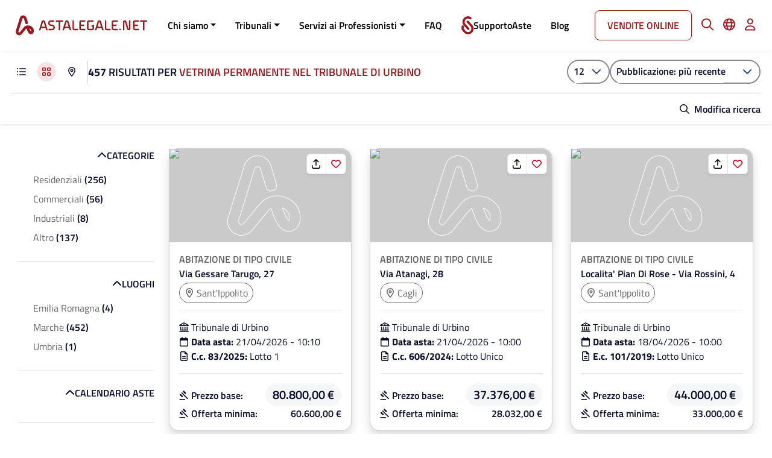

--- FILE ---
content_type: text/html;charset=utf-8
request_url: https://www.astalegale.net/vetrina-permanente/urbino
body_size: 254373
content:
<!DOCTYPE html><html  lang="it" xmlns="http://www.w3.org/1999/xhtml" class="" style="" xml:lang="it"><head><meta charset="utf-8">
<meta name="viewport" content="width=device-width, initial-scale=1,maximum-scale=5">
<script type="importmap">{"imports":{"#entry":"/_nuxt/CZBHJXnB.js"}}</script>
<title>Astalegale.net - </title>
<style>@font-face{font-family:swiper-icons;font-style:normal;font-weight:400;src:url(data:application/font-woff;charset=utf-8;base64,\ [base64]//wADZ2x5ZgAAAywAAADMAAAD2MHtryVoZWFkAAABbAAAADAAAAA2E2+eoWhoZWEAAAGcAAAAHwAAACQC9gDzaG10eAAAAigAAAAZAAAArgJkABFsb2NhAAAC0AAAAFoAAABaFQAUGG1heHAAAAG8AAAAHwAAACAAcABAbmFtZQAAA/gAAAE5AAACXvFdBwlwb3N0AAAFNAAAAGIAAACE5s74hXjaY2BkYGAAYpf5Hu/j+W2+MnAzMYDAzaX6QjD6/4//Bxj5GA8AuRwMYGkAPywL13jaY2BkYGA88P8Agx4j+/8fQDYfA1AEBWgDAIB2BOoAeNpjYGRgYNBh4GdgYgABEMnIABJzYNADCQAACWgAsQB42mNgYfzCOIGBlYGB0YcxjYGBwR1Kf2WQZGhhYGBiYGVmgAFGBiQQkOaawtDAoMBQxXjg/wEGPcYDDA4wNUA2CCgwsAAAO4EL6gAAeNpj2M0gyAACqxgGNWBkZ2D4/wMA+xkDdgAAAHjaY2BgYGaAYBkGRgYQiAHyGMF8FgYHIM3DwMHABGQrMOgyWDLEM1T9/w8UBfEMgLzE////P/5//f/V/xv+r4eaAAeMbAxwIUYmIMHEgKYAYjUcsDAwsLKxc3BycfPw8jEQA/[base64]/uznmfPFBNODM2K7MTQ45YEAZqGP81AmGGcF3iPqOop0r1SPTaTbVkfUe4HXj97wYE+yNwWYxwWu4v1ugWHgo3S1XdZEVqWM7ET0cfnLGxWfkgR42o2PvWrDMBSFj/IHLaF0zKjRgdiVMwScNRAoWUoH78Y2icB/yIY09An6AH2Bdu/UB+yxopYshQiEvnvu0dURgDt8QeC8PDw7Fpji3fEA4z/PEJ6YOB5hKh4dj3EvXhxPqH/SKUY3rJ7srZ4FZnh1PMAtPhwP6fl2PMJMPDgeQ4rY8YT6Gzao0eAEA409DuggmTnFnOcSCiEiLMgxCiTI6Cq5DZUd3Qmp10vO0LaLTd2cjN4fOumlc7lUYbSQcZFkutRG7g6JKZKy0RmdLY680CDnEJ+UMkpFFe1RN7nxdVpXrC4aTtnaurOnYercZg2YVmLN/d/gczfEimrE/fs/bOuq29Zmn8tloORaXgZgGa78yO9/cnXm2BpaGvq25Dv9S4E9+5SIc9PqupJKhYFSSl47+Qcr1mYNAAAAeNptw0cKwkAAAMDZJA8Q7OUJvkLsPfZ6zFVERPy8qHh2YER+3i/BP83vIBLLySsoKimrqKqpa2hp6+jq6RsYGhmbmJqZSy0sraxtbO3sHRydnEMU4uR6yx7JJXveP7WrDycAAAAAAAH//wACeNpjYGRgYOABYhkgZgJCZgZNBkYGLQZtIJsFLMYAAAw3ALgAeNolizEKgDAQBCchRbC2sFER0YD6qVQiBCv/H9ezGI6Z5XBAw8CBK/m5iQQVauVbXLnOrMZv2oLdKFa8Pjuru2hJzGabmOSLzNMzvutpB3N42mNgZGBg4GKQYzBhYMxJLMlj4GBgAYow/P/PAJJhLM6sSoWKfWCAAwDAjgbRAAB42mNgYGBkAIIbCZo5IPrmUn0hGA0AO8EFTQAA)}:root{--swiper-theme-color:#007aff}:host{display:block;margin-left:auto;margin-right:auto;position:relative;z-index:1}.swiper{display:block;list-style:none;margin-left:auto;margin-right:auto;overflow:hidden;padding:0;position:relative;z-index:1}.swiper-vertical>.swiper-wrapper{flex-direction:column}.swiper-wrapper{box-sizing:content-box;display:flex;height:100%;position:relative;transition-property:transform;transition-timing-function:var(--swiper-wrapper-transition-timing-function,initial);width:100%;z-index:1}.swiper-android .swiper-slide,.swiper-ios .swiper-slide,.swiper-wrapper{transform:translateZ(0)}.swiper-horizontal{touch-action:pan-y}.swiper-vertical{touch-action:pan-x}.swiper-slide{display:block;flex-shrink:0;height:100%;position:relative;transition-property:transform;width:100%}.swiper-slide-invisible-blank{visibility:hidden}.swiper-autoheight,.swiper-autoheight .swiper-slide{height:auto}.swiper-autoheight .swiper-wrapper{align-items:flex-start;transition-property:transform,height}.swiper-backface-hidden .swiper-slide{backface-visibility:hidden;transform:translateZ(0)}.swiper-3d.swiper-css-mode .swiper-wrapper{perspective:1200px}.swiper-3d .swiper-wrapper{transform-style:preserve-3d}.swiper-3d{perspective:1200px}.swiper-3d .swiper-cube-shadow,.swiper-3d .swiper-slide{transform-style:preserve-3d}.swiper-css-mode>.swiper-wrapper{overflow:auto;scrollbar-width:none;-ms-overflow-style:none}.swiper-css-mode>.swiper-wrapper::-webkit-scrollbar{display:none}.swiper-css-mode>.swiper-wrapper>.swiper-slide{scroll-snap-align:start start}.swiper-css-mode.swiper-horizontal>.swiper-wrapper{scroll-snap-type:x mandatory}.swiper-css-mode.swiper-vertical>.swiper-wrapper{scroll-snap-type:y mandatory}.swiper-css-mode.swiper-free-mode>.swiper-wrapper{scroll-snap-type:none}.swiper-css-mode.swiper-free-mode>.swiper-wrapper>.swiper-slide{scroll-snap-align:none}.swiper-css-mode.swiper-centered>.swiper-wrapper:before{content:"";flex-shrink:0;order:9999}.swiper-css-mode.swiper-centered>.swiper-wrapper>.swiper-slide{scroll-snap-align:center center;scroll-snap-stop:always}.swiper-css-mode.swiper-centered.swiper-horizontal>.swiper-wrapper>.swiper-slide:first-child{margin-inline-start:var(--swiper-centered-offset-before)}.swiper-css-mode.swiper-centered.swiper-horizontal>.swiper-wrapper:before{height:100%;min-height:1px;width:var(--swiper-centered-offset-after)}.swiper-css-mode.swiper-centered.swiper-vertical>.swiper-wrapper>.swiper-slide:first-child{margin-block-start:var(--swiper-centered-offset-before)}.swiper-css-mode.swiper-centered.swiper-vertical>.swiper-wrapper:before{height:var(--swiper-centered-offset-after);min-width:1px;width:100%}.swiper-3d .swiper-slide-shadow,.swiper-3d .swiper-slide-shadow-bottom,.swiper-3d .swiper-slide-shadow-left,.swiper-3d .swiper-slide-shadow-right,.swiper-3d .swiper-slide-shadow-top{height:100%;left:0;pointer-events:none;position:absolute;top:0;width:100%;z-index:10}.swiper-3d .swiper-slide-shadow{background:#00000026}.swiper-3d .swiper-slide-shadow-left{background-image:linear-gradient(270deg,rgba(0,0,0,.5),transparent)}.swiper-3d .swiper-slide-shadow-right{background-image:linear-gradient(90deg,rgba(0,0,0,.5),transparent)}.swiper-3d .swiper-slide-shadow-top{background-image:linear-gradient(0deg,rgba(0,0,0,.5),transparent)}.swiper-3d .swiper-slide-shadow-bottom{background-image:linear-gradient(180deg,rgba(0,0,0,.5),transparent)}.swiper-lazy-preloader{border:4px solid var(--swiper-preloader-color,var(--swiper-theme-color));border-radius:50%;border-top:4px solid transparent;box-sizing:border-box;height:42px;left:50%;margin-left:-21px;margin-top:-21px;position:absolute;top:50%;transform-origin:50%;width:42px;z-index:10}.swiper-watch-progress .swiper-slide-visible .swiper-lazy-preloader,.swiper:not(.swiper-watch-progress) .swiper-lazy-preloader{animation:swiper-preloader-spin 1s linear infinite}.swiper-lazy-preloader-white{--swiper-preloader-color:#fff}.swiper-lazy-preloader-black{--swiper-preloader-color:#000}@keyframes swiper-preloader-spin{0%{transform:rotate(0)}to{transform:rotate(1turn)}}</style>
<style>.swiper-pagination{position:absolute;text-align:center;transform:translateZ(0);transition:opacity .3s;z-index:10}.swiper-pagination.swiper-pagination-hidden{opacity:0}.swiper-pagination-disabled>.swiper-pagination,.swiper-pagination.swiper-pagination-disabled{display:none!important}.swiper-horizontal>.swiper-pagination-bullets,.swiper-pagination-bullets.swiper-pagination-horizontal,.swiper-pagination-custom,.swiper-pagination-fraction{bottom:var(--swiper-pagination-bottom,8px);left:0;top:var(--swiper-pagination-top,auto);width:100%}.swiper-pagination-bullets-dynamic{font-size:0;overflow:hidden}.swiper-pagination-bullets-dynamic .swiper-pagination-bullet{position:relative;transform:scale(.33)}.swiper-pagination-bullets-dynamic .swiper-pagination-bullet-active,.swiper-pagination-bullets-dynamic .swiper-pagination-bullet-active-main{transform:scale(1)}.swiper-pagination-bullets-dynamic .swiper-pagination-bullet-active-prev{transform:scale(.66)}.swiper-pagination-bullets-dynamic .swiper-pagination-bullet-active-prev-prev{transform:scale(.33)}.swiper-pagination-bullets-dynamic .swiper-pagination-bullet-active-next{transform:scale(.66)}.swiper-pagination-bullets-dynamic .swiper-pagination-bullet-active-next-next{transform:scale(.33)}.swiper-pagination-bullet{background:var(--swiper-pagination-bullet-inactive-color,#000);border-radius:var(--swiper-pagination-bullet-border-radius,50%);display:inline-block;height:var(--swiper-pagination-bullet-height,var(--swiper-pagination-bullet-size,8px));opacity:var(--swiper-pagination-bullet-inactive-opacity,.2);width:var(--swiper-pagination-bullet-width,var(--swiper-pagination-bullet-size,8px))}button.swiper-pagination-bullet{-webkit-appearance:none;-moz-appearance:none;appearance:none;border:none;box-shadow:none;margin:0;padding:0}.swiper-pagination-clickable .swiper-pagination-bullet{cursor:pointer}.swiper-pagination-bullet:only-child{display:none!important}.swiper-pagination-bullet-active{background:var(--swiper-pagination-color,var(--swiper-theme-color));opacity:var(--swiper-pagination-bullet-opacity,1)}.swiper-pagination-vertical.swiper-pagination-bullets,.swiper-vertical>.swiper-pagination-bullets{left:var(--swiper-pagination-left,auto);right:var(--swiper-pagination-right,8px);top:50%;transform:translate3d(0,-50%,0)}.swiper-pagination-vertical.swiper-pagination-bullets .swiper-pagination-bullet,.swiper-vertical>.swiper-pagination-bullets .swiper-pagination-bullet{display:block;margin:var(--swiper-pagination-bullet-vertical-gap,6px) 0}.swiper-pagination-vertical.swiper-pagination-bullets.swiper-pagination-bullets-dynamic,.swiper-vertical>.swiper-pagination-bullets.swiper-pagination-bullets-dynamic{top:50%;transform:translateY(-50%);width:8px}.swiper-pagination-vertical.swiper-pagination-bullets.swiper-pagination-bullets-dynamic .swiper-pagination-bullet,.swiper-vertical>.swiper-pagination-bullets.swiper-pagination-bullets-dynamic .swiper-pagination-bullet{display:inline-block;transition:transform .2s,top .2s}.swiper-horizontal>.swiper-pagination-bullets .swiper-pagination-bullet,.swiper-pagination-horizontal.swiper-pagination-bullets .swiper-pagination-bullet{margin:0 var(--swiper-pagination-bullet-horizontal-gap,4px)}.swiper-horizontal>.swiper-pagination-bullets.swiper-pagination-bullets-dynamic,.swiper-pagination-horizontal.swiper-pagination-bullets.swiper-pagination-bullets-dynamic{left:50%;transform:translate(-50%);white-space:nowrap}.swiper-horizontal>.swiper-pagination-bullets.swiper-pagination-bullets-dynamic .swiper-pagination-bullet,.swiper-pagination-horizontal.swiper-pagination-bullets.swiper-pagination-bullets-dynamic .swiper-pagination-bullet{transition:transform .2s,left .2s}.swiper-horizontal.swiper-rtl>.swiper-pagination-bullets-dynamic .swiper-pagination-bullet{transition:transform .2s,right .2s}.swiper-pagination-fraction{color:var(--swiper-pagination-fraction-color,inherit)}.swiper-pagination-progressbar{background:var(--swiper-pagination-progressbar-bg-color,rgba(0,0,0,.25));position:absolute}.swiper-pagination-progressbar .swiper-pagination-progressbar-fill{background:var(--swiper-pagination-color,var(--swiper-theme-color));height:100%;left:0;position:absolute;top:0;transform:scale(0);transform-origin:left top;width:100%}.swiper-rtl .swiper-pagination-progressbar .swiper-pagination-progressbar-fill{transform-origin:right top}.swiper-horizontal>.swiper-pagination-progressbar,.swiper-pagination-progressbar.swiper-pagination-horizontal,.swiper-pagination-progressbar.swiper-pagination-vertical.swiper-pagination-progressbar-opposite,.swiper-vertical>.swiper-pagination-progressbar.swiper-pagination-progressbar-opposite{height:var(--swiper-pagination-progressbar-size,4px);left:0;top:0;width:100%}.swiper-horizontal>.swiper-pagination-progressbar.swiper-pagination-progressbar-opposite,.swiper-pagination-progressbar.swiper-pagination-horizontal.swiper-pagination-progressbar-opposite,.swiper-pagination-progressbar.swiper-pagination-vertical,.swiper-vertical>.swiper-pagination-progressbar{height:100%;left:0;top:0;width:var(--swiper-pagination-progressbar-size,4px)}.swiper-pagination-lock{display:none}</style>
<style>:root{--toastify-color-light:#fff;--toastify-color-dark:#121212;--toastify-color-info:#3498db;--toastify-color-success:#07bc0c;--toastify-color-warning:#f1c40f;--toastify-color-error:#e74c3c;--toastify-color-transparent:hsla(0,0%,100%,.7);--toastify-icon-color-info:var(--toastify-color-info);--toastify-icon-color-success:var(--toastify-color-success);--toastify-icon-color-warning:var(--toastify-color-warning);--toastify-icon-color-error:var(--toastify-color-error);--toastify-toast-width:320px;--toastify-toast-background:#fff;--toastify-toast-min-height:64px;--toastify-toast-max-height:800px;--toastify-font-family:sans-serif;--toastify-z-index:9999;--toastify-text-color-light:#757575;--toastify-text-color-dark:#fff;--toastify-text-color-info:#fff;--toastify-text-color-success:#fff;--toastify-text-color-warning:#fff;--toastify-text-color-error:#fff;--toastify-spinner-color:#616161;--toastify-spinner-color-empty-area:#e0e0e0;--toastify-color-progress-light:linear-gradient(90deg,#4cd964,#5ac8fa,#007aff,#34aadc,#5856d6,#ff2d55);--toastify-color-progress-dark:#bb86fc;--toastify-color-progress-info:var(--toastify-color-info);--toastify-color-progress-success:var(--toastify-color-success);--toastify-color-progress-warning:var(--toastify-color-warning);--toastify-color-progress-error:var(--toastify-color-error);--toastify-color-progress-colored:#ddd}.Toastify__toast-container{box-sizing:border-box;color:#fff;padding:4px;position:fixed;transform:translate3d(0,0,var(--toastify-z-index) px);width:var(--toastify-toast-width);z-index:var(--toastify-z-index)}.Toastify__toast-container--top-left{left:1em;top:1em}.Toastify__toast-container--top-center{left:50%;top:1em;transform:translate(-50%)}.Toastify__toast-container--top-right{right:1em;top:1em}.Toastify__toast-container--bottom-left{bottom:1em;left:1em}.Toastify__toast-container--bottom-center{bottom:1em;left:50%;transform:translate(-50%)}.Toastify__toast-container--bottom-right{bottom:1em;right:1em}@media only screen and (max-width:480px){.Toastify__toast-container{left:0;margin:0;padding:0;width:100vw}.Toastify__toast-container--top-center,.Toastify__toast-container--top-left,.Toastify__toast-container--top-right{top:0;transform:translate(0)}.Toastify__toast-container--bottom-center,.Toastify__toast-container--bottom-left,.Toastify__toast-container--bottom-right{bottom:0;transform:translate(0)}.Toastify__toast-container--rtl{left:auto;right:0}}.Toastify__toast{border-radius:4px;box-shadow:0 1px 10px #0000001a,0 2px 15px #0000000d;box-sizing:border-box;cursor:pointer;direction:ltr;display:flex;font-family:var(--toastify-font-family);justify-content:space-between;margin-bottom:1rem;max-height:var(--toastify-toast-max-height);min-height:var(--toastify-toast-min-height);overflow:hidden;padding:8px;position:relative;z-index:0}.Toastify__toast--rtl{direction:rtl}.Toastify__toast-body{align-items:center;display:flex;flex:1 1 auto;margin:auto 0;padding:6px;white-space:pre-wrap}.Toastify__toast-body>div:last-child{flex:1}.Toastify__toast-icon{display:flex;flex-shrink:0;margin-inline-end:10px;width:20px}.Toastify--animate{animation-duration:.7s;animation-fill-mode:both}.Toastify--animate-icon{animation-duration:.3s;animation-fill-mode:both}@media only screen and (max-width:480px){.Toastify__toast{border-radius:0;margin-bottom:0}}.Toastify__toast-theme--dark{background:var(--toastify-color-dark);color:var(--toastify-text-color-dark)}.Toastify__toast-theme--colored.Toastify__toast--default,.Toastify__toast-theme--light{background:var(--toastify-color-light);color:var(--toastify-text-color-light)}.Toastify__toast-theme--colored.Toastify__toast--info{background:var(--toastify-color-info);color:var(--toastify-text-color-info)}.Toastify__toast-theme--colored.Toastify__toast--success{background:var(--toastify-color-success);color:var(--toastify-text-color-success)}.Toastify__toast-theme--colored.Toastify__toast--warning{background:var(--toastify-color-warning);color:var(--toastify-text-color-warning)}.Toastify__toast-theme--colored.Toastify__toast--error{background:var(--toastify-color-error);color:var(--toastify-text-color-error)}.Toastify__progress-bar-theme--light{background:var(--toastify-color-progress-light)}.Toastify__progress-bar-theme--dark{background:var(--toastify-color-progress-dark)}.Toastify__progress-bar--info{background:var(--toastify-color-progress-info)}.Toastify__progress-bar--success{background:var(--toastify-color-progress-success)}.Toastify__progress-bar--warning{background:var(--toastify-color-progress-warning)}.Toastify__progress-bar--error{background:var(--toastify-color-progress-error)}.Toastify__progress-bar-theme--colored.Toastify__progress-bar--default{background:var(--toastify-color-progress-colored)}.Toastify__progress-bar-theme--colored.Toastify__progress-bar--error,.Toastify__progress-bar-theme--colored.Toastify__progress-bar--info,.Toastify__progress-bar-theme--colored.Toastify__progress-bar--success,.Toastify__progress-bar-theme--colored.Toastify__progress-bar--warning{background:var(--toastify-color-transparent)}.Toastify__close-button{align-self:flex-start;background:transparent;border:none;color:#fff;cursor:pointer;opacity:.7;outline:none;padding:0;transition:.3s ease}.Toastify__close-button--light{color:#000;opacity:.3}.Toastify__close-button>svg{fill:currentcolor;height:16px;width:14px}.Toastify__close-button:focus,.Toastify__close-button:hover{opacity:1}@keyframes Toastify__trackProgress{0%{transform:scaleX(1)}to{transform:scaleX(0)}}.Toastify__progress-bar{bottom:0;height:5px;left:0;opacity:.7;position:absolute;transform-origin:left;width:100%;z-index:var(--toastify-z-index)}.Toastify__progress-bar--animated{animation:Toastify__trackProgress linear 1 forwards}.Toastify__progress-bar--controlled{transition:transform .2s}.Toastify__progress-bar--rtl{left:auto;right:0;transform-origin:right}.Toastify__spinner{animation:Toastify__spin .65s linear infinite;border:2px solid;border-color:var(--toastify-spinner-color-empty-area);border-radius:100%;border-right-color:var(--toastify-spinner-color);box-sizing:border-box;height:20px;width:20px}@keyframes Toastify__bounceInRight{0%,60%,75%,90%,to{animation-timing-function:cubic-bezier(.215,.61,.355,1)}0%{opacity:0;transform:translate3d(3000px,0,0)}60%{opacity:1;transform:translate3d(-25px,0,0)}75%{transform:translate3d(10px,0,0)}90%{transform:translate3d(-5px,0,0)}to{transform:none}}@keyframes Toastify__bounceOutRight{20%{opacity:1;transform:translate3d(-20px,0,0)}to{opacity:0;transform:translate3d(2000px,0,0)}}@keyframes Toastify__bounceInLeft{0%,60%,75%,90%,to{animation-timing-function:cubic-bezier(.215,.61,.355,1)}0%{opacity:0;transform:translate3d(-3000px,0,0)}60%{opacity:1;transform:translate3d(25px,0,0)}75%{transform:translate3d(-10px,0,0)}90%{transform:translate3d(5px,0,0)}to{transform:none}}@keyframes Toastify__bounceOutLeft{20%{opacity:1;transform:translate3d(20px,0,0)}to{opacity:0;transform:translate3d(-2000px,0,0)}}@keyframes Toastify__bounceInUp{0%,60%,75%,90%,to{animation-timing-function:cubic-bezier(.215,.61,.355,1)}0%{opacity:0;transform:translate3d(0,3000px,0)}60%{opacity:1;transform:translate3d(0,-20px,0)}75%{transform:translate3d(0,10px,0)}90%{transform:translate3d(0,-5px,0)}to{transform:translateZ(0)}}@keyframes Toastify__bounceOutUp{20%{transform:translate3d(0,-10px,0)}40%,45%{opacity:1;transform:translate3d(0,20px,0)}to{opacity:0;transform:translate3d(0,-2000px,0)}}@keyframes Toastify__bounceInDown{0%,60%,75%,90%,to{animation-timing-function:cubic-bezier(.215,.61,.355,1)}0%{opacity:0;transform:translate3d(0,-3000px,0)}60%{opacity:1;transform:translate3d(0,25px,0)}75%{transform:translate3d(0,-10px,0)}90%{transform:translate3d(0,5px,0)}to{transform:none}}@keyframes Toastify__bounceOutDown{20%{transform:translate3d(0,10px,0)}40%,45%{opacity:1;transform:translate3d(0,-20px,0)}to{opacity:0;transform:translate3d(0,2000px,0)}}.Toastify__bounce-enter--bottom-left,.Toastify__bounce-enter--top-left{animation-name:Toastify__bounceInLeft}.Toastify__bounce-enter--bottom-right,.Toastify__bounce-enter--top-right{animation-name:Toastify__bounceInRight}.Toastify__bounce-enter--top-center{animation-name:Toastify__bounceInDown}.Toastify__bounce-enter--bottom-center{animation-name:Toastify__bounceInUp}.Toastify__bounce-exit--bottom-left,.Toastify__bounce-exit--top-left{animation-name:Toastify__bounceOutLeft}.Toastify__bounce-exit--bottom-right,.Toastify__bounce-exit--top-right{animation-name:Toastify__bounceOutRight}.Toastify__bounce-exit--top-center{animation-name:Toastify__bounceOutUp}.Toastify__bounce-exit--bottom-center{animation-name:Toastify__bounceOutDown}@keyframes Toastify__zoomIn{0%{opacity:0;transform:scale3d(.3,.3,.3)}50%{opacity:1}}@keyframes Toastify__zoomOut{0%{opacity:1}50%{opacity:0;transform:scale3d(.3,.3,.3)}to{opacity:0}}.Toastify__zoom-enter{animation-name:Toastify__zoomIn}.Toastify__zoom-exit{animation-name:Toastify__zoomOut}@keyframes Toastify__flipIn{0%{animation-timing-function:ease-in;opacity:0;transform:perspective(400px) rotateX(90deg)}40%{animation-timing-function:ease-in;transform:perspective(400px) rotateX(-20deg)}60%{opacity:1;transform:perspective(400px) rotateX(10deg)}80%{transform:perspective(400px) rotateX(-5deg)}to{transform:perspective(400px)}}@keyframes Toastify__flipOut{0%{transform:perspective(400px)}30%{opacity:1;transform:perspective(400px) rotateX(-20deg)}to{opacity:0;transform:perspective(400px) rotateX(90deg)}}.Toastify__flip-enter{animation-name:Toastify__flipIn}.Toastify__flip-exit{animation-name:Toastify__flipOut}@keyframes Toastify__slideInRight{0%{transform:translate3d(110%,0,0);visibility:visible}to{transform:translateZ(0)}}@keyframes Toastify__slideInLeft{0%{transform:translate3d(-110%,0,0);visibility:visible}to{transform:translateZ(0)}}@keyframes Toastify__slideInUp{0%{transform:translate3d(0,110%,0);visibility:visible}to{transform:translateZ(0)}}@keyframes Toastify__slideInDown{0%{transform:translate3d(0,-110%,0);visibility:visible}to{transform:translateZ(0)}}@keyframes Toastify__slideOutRight{0%{transform:translateZ(0)}to{transform:translate3d(110%,0,0);visibility:hidden}}@keyframes Toastify__slideOutLeft{0%{transform:translateZ(0)}to{transform:translate3d(-110%,0,0);visibility:hidden}}@keyframes Toastify__slideOutDown{0%{transform:translateZ(0)}to{transform:translate3d(0,500px,0);visibility:hidden}}@keyframes Toastify__slideOutUp{0%{transform:translateZ(0)}to{transform:translate3d(0,-500px,0);visibility:hidden}}.Toastify__slide-enter--bottom-left,.Toastify__slide-enter--top-left{animation-name:Toastify__slideInLeft}.Toastify__slide-enter--bottom-right,.Toastify__slide-enter--top-right{animation-name:Toastify__slideInRight}.Toastify__slide-enter--top-center{animation-name:Toastify__slideInDown}.Toastify__slide-enter--bottom-center{animation-name:Toastify__slideInUp}.Toastify__slide-exit--bottom-left,.Toastify__slide-exit--top-left{animation-name:Toastify__slideOutLeft}.Toastify__slide-exit--bottom-right,.Toastify__slide-exit--top-right{animation-name:Toastify__slideOutRight}.Toastify__slide-exit--top-center{animation-name:Toastify__slideOutUp}.Toastify__slide-exit--bottom-center{animation-name:Toastify__slideOutDown}@keyframes Toastify__spin{0%{transform:rotate(0)}to{transform:rotate(1turn)}}</style>
<style>fieldset[disabled] .multiselect{pointer-events:none}.multiselect__spinner{background:#fff;display:block;height:38px;position:absolute;right:1px;top:1px;width:40px}.multiselect__spinner:after,.multiselect__spinner:before{border:2px solid transparent;border-radius:100%;border-top-color:#41b883;box-shadow:0 0 0 1px transparent;content:"";height:16px;left:50%;margin:-8px 0 0 -8px;position:absolute;top:50%;width:16px}.multiselect__spinner:before{animation:spinning 2.4s cubic-bezier(.41,.26,.2,.62);animation-iteration-count:infinite}.multiselect__spinner:after{animation:spinning 2.4s cubic-bezier(.51,.09,.21,.8);animation-iteration-count:infinite}.multiselect__loading-enter-active,.multiselect__loading-leave-active{opacity:1;transition:opacity .4s ease-in-out}.multiselect__loading-enter,.multiselect__loading-leave-active{opacity:0}.multiselect,.multiselect__input,.multiselect__single{font-family:inherit;font-size:16px;touch-action:manipulation}.multiselect{box-sizing:content-box;color:#35495e;display:block;min-height:40px;position:relative;text-align:left;width:100%}.multiselect *{box-sizing:border-box}.multiselect:focus{outline:none}.multiselect--disabled{background:#ededed;opacity:.6;pointer-events:none}.multiselect--active{z-index:50}.multiselect--active:not(.multiselect--above) .multiselect__current,.multiselect--active:not(.multiselect--above) .multiselect__input,.multiselect--active:not(.multiselect--above) .multiselect__tags{border-bottom-left-radius:0;border-bottom-right-radius:0}.multiselect--active .multiselect__select{transform:rotate(180deg)}.multiselect--above.multiselect--active .multiselect__current,.multiselect--above.multiselect--active .multiselect__input,.multiselect--above.multiselect--active .multiselect__tags{border-top-left-radius:0;border-top-right-radius:0}.multiselect__input,.multiselect__single{background:#fff;border:none;border-radius:5px;box-sizing:border-box;display:inline-block;line-height:20px;margin-bottom:8px;min-height:20px;padding:0 0 0 5px;position:relative;transition:border .1s ease;vertical-align:top;width:100%}.multiselect__input::-moz-placeholder{color:#35495e}.multiselect__input::placeholder{color:#35495e}.multiselect__tag~.multiselect__input,.multiselect__tag~.multiselect__single{width:auto}.multiselect__input:hover,.multiselect__single:hover{border-color:#cfcfcf}.multiselect__input:focus,.multiselect__single:focus{border-color:#a8a8a8;outline:none}.multiselect__single{margin-bottom:8px;padding-left:5px}.multiselect__tags-wrap{display:inline}.multiselect__tags{background:#fff;border:1px solid #e8e8e8;border-radius:5px;display:block;font-size:14px;min-height:40px;padding:8px 40px 0 8px}.multiselect__tag{background:#41b883;border-radius:5px;color:#fff;display:inline-block;line-height:1;margin-bottom:5px;margin-right:10px;max-width:100%;overflow:hidden;padding:4px 26px 4px 10px;position:relative;text-overflow:ellipsis;white-space:nowrap}.multiselect__tag-icon{border-radius:5px;bottom:0;cursor:pointer;font-style:normal;font-weight:700;line-height:22px;margin-left:7px;position:absolute;right:0;text-align:center;top:0;transition:all .2s ease;width:22px}.multiselect__tag-icon:after{color:#266d4d;content:"×";font-size:14px}.multiselect__tag-icon:focus:after,.multiselect__tag-icon:hover:after{color:#fff}.multiselect__current{border:1px solid #e8e8e8;border-radius:5px;min-height:40px;overflow:hidden;padding:8px 30px 0 12px;white-space:nowrap}.multiselect__current,.multiselect__select{box-sizing:border-box;cursor:pointer;display:block;line-height:16px;margin:0;text-decoration:none}.multiselect__select{height:38px;padding:4px 8px;position:absolute;right:1px;text-align:center;top:1px;transition:transform .2s ease;width:40px}.multiselect__select:before{border-color:#999 transparent transparent;border-style:solid;border-width:5px 5px 0;color:#999;content:"";margin-top:4px;position:relative;right:0;top:65%}.multiselect__placeholder{color:#adadad;display:inline-block;margin-bottom:10px;padding-top:2px}.multiselect--active .multiselect__placeholder{display:none}.multiselect__content-wrapper{background:#fff;border:1px solid #e8e8e8;border-bottom-left-radius:5px;border-bottom-right-radius:5px;border-top:none;display:block;max-height:240px;overflow:auto;position:absolute;width:100%;z-index:50;-webkit-overflow-scrolling:touch}.multiselect__content{display:inline-block;list-style:none;margin:0;min-width:100%;padding:0;vertical-align:top}.multiselect--above .multiselect__content-wrapper{border-bottom:none;border-radius:5px 5px 0 0;border-top:1px solid #e8e8e8;bottom:100%}.multiselect__content::-webkit-scrollbar{display:none}.multiselect__element{display:block}.multiselect__option{cursor:pointer;display:block;line-height:16px;min-height:40px;padding:12px;position:relative;text-decoration:none;text-transform:none;vertical-align:middle;white-space:nowrap}.multiselect__option:after{font-size:13px;line-height:40px;padding-left:20px;padding-right:12px;position:absolute;right:0;top:0}.multiselect__option--highlight{background:#41b883;color:#fff;outline:none}.multiselect__option--highlight:after{background:#41b883;color:#fff;content:attr(data-select)}.multiselect__option--selected{background:#f3f3f3;color:#35495e;font-weight:700}.multiselect__option--selected:after{background:inherit;color:silver;content:attr(data-selected)}.multiselect__option--selected.multiselect__option--highlight{background:#ff6a6a;color:#fff}.multiselect__option--selected.multiselect__option--highlight:after{background:#ff6a6a;color:#fff;content:attr(data-deselect)}.multiselect--disabled .multiselect__current,.multiselect--disabled .multiselect__select{background:#ededed;color:#a6a6a6}.multiselect__option--disabled{background:#ededed!important;color:#a6a6a6!important;cursor:text;pointer-events:none}.multiselect__option--group{background:#ededed;color:#35495e}.multiselect__option--group.multiselect__option--highlight{background:#35495e;color:#fff}.multiselect__option--group.multiselect__option--highlight:after{background:#35495e}.multiselect__option--disabled.multiselect__option--highlight{background:#dedede}.multiselect__option--group-selected.multiselect__option--highlight{background:#ff6a6a;color:#fff}.multiselect__option--group-selected.multiselect__option--highlight:after{background:#ff6a6a;color:#fff;content:attr(data-deselect)}.multiselect-enter-active,.multiselect-leave-active{transition:all .15s ease}.multiselect-enter,.multiselect-leave-active{opacity:0}.multiselect__strong{display:inline-block;line-height:20px;margin-bottom:8px;vertical-align:top}[dir=rtl] .multiselect{text-align:right}[dir=rtl] .multiselect__select{left:1px;right:auto}[dir=rtl] .multiselect__tags{padding:8px 8px 0 40px}[dir=rtl] .multiselect__content{text-align:right}[dir=rtl] .multiselect__option:after{left:0;right:auto}[dir=rtl] .multiselect__clear{left:12px;right:auto}[dir=rtl] .multiselect__spinner{left:1px;right:auto}@keyframes spinning{0%{transform:rotate(0)}to{transform:rotate(2turn)}}</style>
<style>.vue-slider-dot{position:absolute;transition:all 0s;z-index:5}.vue-slider-dot:focus{outline:none}.vue-slider-dot-tooltip{position:absolute;visibility:hidden}.vue-slider-dot-hover:hover .vue-slider-dot-tooltip,.vue-slider-dot-tooltip-show{visibility:visible}.vue-slider-dot-tooltip-top{left:50%;top:-10px;transform:translate(-50%,-100%)}.vue-slider-dot-tooltip-bottom{bottom:-10px;left:50%;transform:translate(-50%,100%)}.vue-slider-dot-tooltip-left{left:-10px;top:50%;transform:translate(-100%,-50%)}.vue-slider-dot-tooltip-right{right:-10px;top:50%;transform:translate(100%,-50%)}.vue-slider-marks{height:100%;position:relative;width:100%}.vue-slider-mark{position:absolute;z-index:1}.vue-slider-ltr .vue-slider-mark,.vue-slider-rtl .vue-slider-mark{height:100%;top:50%;width:0}.vue-slider-ltr .vue-slider-mark-step,.vue-slider-rtl .vue-slider-mark-step{top:0}.vue-slider-ltr .vue-slider-mark-label,.vue-slider-rtl .vue-slider-mark-label{margin-top:10px;top:100%}.vue-slider-ltr .vue-slider-mark{transform:translate(-50%,-50%)}.vue-slider-ltr .vue-slider-mark-step{left:0}.vue-slider-ltr .vue-slider-mark-label{left:50%;transform:translate(-50%)}.vue-slider-rtl .vue-slider-mark{transform:translate(50%,-50%)}.vue-slider-rtl .vue-slider-mark-step{right:0}.vue-slider-rtl .vue-slider-mark-label{right:50%;transform:translate(50%)}.vue-slider-btt .vue-slider-mark,.vue-slider-ttb .vue-slider-mark{height:0;left:50%;width:100%}.vue-slider-btt .vue-slider-mark-step,.vue-slider-ttb .vue-slider-mark-step{left:0}.vue-slider-btt .vue-slider-mark-label,.vue-slider-ttb .vue-slider-mark-label{left:100%;margin-left:10px}.vue-slider-btt .vue-slider-mark{transform:translate(-50%,50%)}.vue-slider-btt .vue-slider-mark-step{top:0}.vue-slider-btt .vue-slider-mark-label{top:50%;transform:translateY(-50%)}.vue-slider-ttb .vue-slider-mark{transform:translate(-50%,-50%)}.vue-slider-ttb .vue-slider-mark-step{bottom:0}.vue-slider-ttb .vue-slider-mark-label{bottom:50%;transform:translateY(50%)}.vue-slider-mark-label,.vue-slider-mark-step{position:absolute}.vue-slider{box-sizing:content-box;display:block;position:relative;-webkit-user-select:none;-moz-user-select:none;user-select:none;-webkit-tap-highlight-color:rgba(0,0,0,0)}.vue-slider-rail{height:100%;position:relative;transition-property:width,height,left,right,top,bottom;width:100%}.vue-slider-process{position:absolute;z-index:1}</style>
<style>.vue-slider-disabled{cursor:not-allowed;opacity:.5}.vue-slider-rail{background-color:#ccc;border-radius:15px}.vue-slider-process{background-color:#3498db;border-radius:15px}.vue-slider-mark{z-index:4}.vue-slider-mark:first-child .vue-slider-mark-step,.vue-slider-mark:last-child .vue-slider-mark-step{display:none}.vue-slider-mark-step{background-color:#00000029;border-radius:50%;height:100%;width:100%}.vue-slider-mark-label{font-size:14px;white-space:nowrap}.vue-slider-dot-handle{background-color:#fff;border-radius:50%;box-shadow:.5px .5px 2px 1px #00000052;box-sizing:border-box;cursor:pointer;height:100%;width:100%}.vue-slider-dot-handle-focus{box-shadow:0 0 1px 2px #3498db5c}.vue-slider-dot-handle-disabled{background-color:#ccc;cursor:not-allowed}.vue-slider-dot-tooltip-inner{background-color:#3498db;border-color:#3498db;border-radius:5px;box-sizing:content-box;color:#fff;font-size:14px;min-width:20px;padding:2px 5px;text-align:center;white-space:nowrap}.vue-slider-dot-tooltip-inner:after{content:"";position:absolute}.vue-slider-dot-tooltip-inner-top:after{border:5px solid transparent;border-top-color:inherit;height:0;left:50%;top:100%;transform:translate(-50%);width:0}.vue-slider-dot-tooltip-inner-bottom:after{border:5px solid transparent;border-bottom-color:inherit;bottom:100%;height:0;left:50%;transform:translate(-50%);width:0}.vue-slider-dot-tooltip-inner-left:after{border:5px solid transparent;border-left-color:inherit;height:0;left:100%;top:50%;transform:translateY(-50%);width:0}.vue-slider-dot-tooltip-inner-right:after{border:5px solid transparent;border-right-color:inherit;height:0;right:100%;top:50%;transform:translateY(-50%);width:0}.vue-slider-dot-tooltip-wrapper{opacity:0;transition:all .3s}.vue-slider-dot-tooltip-wrapper-show{opacity:1}</style>
<style>.resize-observer[data-v-b329ee4c]{background-color:transparent;border:none;opacity:0}.resize-observer[data-v-b329ee4c],.resize-observer[data-v-b329ee4c] object{display:block;height:100%;left:0;overflow:hidden;pointer-events:none;position:absolute;top:0;width:100%;z-index:-1}.v-popper__popper{left:0;outline:none;top:0;z-index:10000}.v-popper__popper.v-popper__popper--hidden{opacity:0;pointer-events:none;transition:opacity .15s,visibility .15s;visibility:hidden}.v-popper__popper.v-popper__popper--shown{opacity:1;transition:opacity .15s;visibility:visible}.v-popper__popper.v-popper__popper--skip-transition,.v-popper__popper.v-popper__popper--skip-transition>.v-popper__wrapper{transition:none!important}.v-popper__backdrop{display:none;height:100%;left:0;position:absolute;top:0;width:100%}.v-popper__inner{box-sizing:border-box;overflow-y:auto;position:relative}.v-popper__inner>div{max-height:inherit;max-width:inherit;position:relative;z-index:1}.v-popper__arrow-container{height:10px;position:absolute;width:10px}.v-popper__popper--arrow-overflow .v-popper__arrow-container,.v-popper__popper--no-positioning .v-popper__arrow-container{display:none}.v-popper__arrow-inner,.v-popper__arrow-outer{border-style:solid;height:0;left:0;position:absolute;top:0;width:0}.v-popper__arrow-inner{border-width:7px;visibility:hidden}.v-popper__arrow-outer{border-width:6px}.v-popper__popper[data-popper-placement^=bottom] .v-popper__arrow-inner,.v-popper__popper[data-popper-placement^=top] .v-popper__arrow-inner{left:-2px}.v-popper__popper[data-popper-placement^=bottom] .v-popper__arrow-outer,.v-popper__popper[data-popper-placement^=top] .v-popper__arrow-outer{left:-1px}.v-popper__popper[data-popper-placement^=top] .v-popper__arrow-inner,.v-popper__popper[data-popper-placement^=top] .v-popper__arrow-outer{border-bottom-color:transparent!important;border-bottom-width:0;border-left-color:transparent!important;border-right-color:transparent!important}.v-popper__popper[data-popper-placement^=top] .v-popper__arrow-inner{top:-2px}.v-popper__popper[data-popper-placement^=bottom] .v-popper__arrow-container{top:0}.v-popper__popper[data-popper-placement^=bottom] .v-popper__arrow-inner,.v-popper__popper[data-popper-placement^=bottom] .v-popper__arrow-outer{border-left-color:transparent!important;border-right-color:transparent!important;border-top-color:transparent!important;border-top-width:0}.v-popper__popper[data-popper-placement^=bottom] .v-popper__arrow-inner{top:-4px}.v-popper__popper[data-popper-placement^=bottom] .v-popper__arrow-outer{top:-6px}.v-popper__popper[data-popper-placement^=left] .v-popper__arrow-inner,.v-popper__popper[data-popper-placement^=right] .v-popper__arrow-inner{top:-2px}.v-popper__popper[data-popper-placement^=left] .v-popper__arrow-outer,.v-popper__popper[data-popper-placement^=right] .v-popper__arrow-outer{top:-1px}.v-popper__popper[data-popper-placement^=right] .v-popper__arrow-inner,.v-popper__popper[data-popper-placement^=right] .v-popper__arrow-outer{border-bottom-color:transparent!important;border-left-color:transparent!important;border-left-width:0;border-top-color:transparent!important}.v-popper__popper[data-popper-placement^=right] .v-popper__arrow-inner{left:-4px}.v-popper__popper[data-popper-placement^=right] .v-popper__arrow-outer{left:-6px}.v-popper__popper[data-popper-placement^=left] .v-popper__arrow-container{right:-10px}.v-popper__popper[data-popper-placement^=left] .v-popper__arrow-inner,.v-popper__popper[data-popper-placement^=left] .v-popper__arrow-outer{border-bottom-color:transparent!important;border-right-color:transparent!important;border-right-width:0;border-top-color:transparent!important}.v-popper__popper[data-popper-placement^=left] .v-popper__arrow-inner{left:-2px}.v-popper--theme-tooltip .v-popper__inner{background:#000c;border-radius:6px;color:#fff;padding:7px 12px 6px}.v-popper--theme-tooltip .v-popper__arrow-outer{border-color:#000c}.v-popper--theme-dropdown .v-popper__inner{background:#fff;border:1px solid #ddd;border-radius:6px;box-shadow:0 6px 30px #0000001a;color:#000}.v-popper--theme-dropdown .v-popper__arrow-inner{border-color:#fff;visibility:visible}.v-popper--theme-dropdown .v-popper__arrow-outer{border-color:#ddd}</style>
<style>@charset "UTF-8";#error-page{margin:40px 0}#error-page,#error-page .error-content{text-align:center}#error-page .error-content img{margin-bottom:50px}#error-page .error-content h2{color:#090e2b;font-size:34px;font-weight:600;margin-bottom:0;padding-bottom:30px;text-align:center}@media (max-width:767.98px){#error-page .error-content h2{font-size:24px;padding-bottom:15px}}#error-page .error-content p{color:#090e2b;font-size:20px;font-weight:400;margin-bottom:0;padding-bottom:10px;text-align:center}@media (max-width:767.98px){#error-page .error-content p{font-size:16px}}#error-page .error-content a{color:#090e2b;font-size:20px;font-weight:600;margin-bottom:0;text-align:center!important;text-decoration:underline!important}@media (max-width:767.98px){#error-page .error-content a{font-size:16px}}.modal.fade{transition:opacity 0s linear!important}.dynamic_text{margin-bottom:50px;position:relative}.dynamic_text img{margin-bottom:0!important}.dynamic_text .error-number{position:absolute;right:22%;top:26%}@media (max-width:1279.98px){.dynamic_text .error-number{left:50%;top:20%;transform:translate(-50%,-20%)}}.dynamic_text .error-number p{background-color:#fff;border:1px solid;border-radius:10px;color:#090e2b!important;display:inline-block;font-size:50px!important;font-weight:700!important;line-height:1em;padding:3px 10px!important}@media (max-width:1279.98px){.dynamic_text .error-number p{font-size:50px!important}}@media (max-width:991.98px){.dynamic_text .error-number p{font-size:40px!important}}@media (max-width:767.98px){.dynamic_text .error-number p{font-size:30px!important}}@media (max-width:575.98px){.dynamic_text .error-number p{font-size:20px!important}}.list.annunci .card-actions{align-items:center;-moz-column-gap:10px;column-gap:10px;display:flex}.list.annunci .card-actions .btn{align-items:center;display:flex;height:30px;justify-content:center;padding:0;width:30px}a{cursor:pointer}a.link{align-items:center;-moz-column-gap:5px;column-gap:5px;display:flex;font-size:16px;font-weight:600;text-decoration:underline!important}a.link:before{background-repeat:no-repeat;background-size:cover;content:"";display:block;height:20px;width:20px}a.underline{text-decoration:underline!important}a.text-dark:hover{color:#7b1418!important}.google-play-store{background-position:50%;background-repeat:no-repeat;background-size:cover;border-radius:unset;color:transparent!important;height:80px;padding:0!important;width:270px!important}.google-play-store.it{background-image:url(/_nuxt/google-play-badge-it.iGsYb6ax.png)}.google-play-store.en{background-image:url(/_nuxt/google-play-badge-en.CGcfQp_u.png)}.google-play-store.fr{background-image:url(/_nuxt/google-play-badge-fr.DyeEv2Q3.png)}.google-play-store.de{background-image:url(/_nuxt/google-play-badge-de.NeYsaiDM.png)}@media (max-width:767.98px){.google-play-store{height:70px;width:220px!important}}.apple-store{background-position:50%;background-repeat:no-repeat;background-size:cover;border-radius:unset;color:transparent!important;height:80px;padding:0!important;width:240px!important}.apple-store.it{background-image:url(/_nuxt/apple-store-badge-it.CyWk2KAK.svg)}.apple-store.en{background-image:url(/_nuxt/apple-store-badge-en.C-eOGvqu.svg)}.apple-store.fr{background-image:url(/_nuxt/apple-store-badge-fr.CL3TdU1I.svg)}.apple-store.de{background-image:url(/_nuxt/apple-store-badge-de.BEUXvcBU.svg)}@media (max-width:767.98px){.apple-store{height:70px;width:220px!important}}.bg-grey{background-color:#f5f6f8}.bg-sand{background-color:#d9d9cd}.bg-pink{background-color:#fae1e4}.bg-lightgrey{background-color:#dcdee5}.text-bg-dark{background-color:#090e2b;color:#fff}button.anchor{display:block;position:relative;top:-4.1rem;visibility:hidden}.container-lg{max-width:1320px}@media (max-width:1439.98px){.container-lg{max-width:97%!important}}@media (max-width:1279.98px){.container-lg{max-width:97%!important}}@media (max-width:991.98px){.container-lg{max-width:97%!important}}.container-lg .blog{background-color:#f5f6f8!important;margin:auto}@media (max-width:767.98px){.container-lg .blog{max-width:97%!important}}.template h1 span,.template h2 span,.template h3 span,.template h4 span,.template h5 span,.template h6 span{color:#9a191e}.template .sidebar-left>.row{display:grid;grid-template-columns:3fr 9fr}@media (max-width:991.98px){.template .sidebar-left>.row{display:flex;flex-direction:column-reverse!important}}.template .sidebar-left>.row .sidebar{padding-top:0!important}.template .sidebar-left>.row .sidebar .form-check label.form-check-label{font-weight:400!important}.template .sidebar-left>.row .sidebar.sticky .sticky-content{overflow-y:auto;padding-top:2em;position:sticky;top:4.5em}.template .sidebar-left>.row .sidebar.sticky .sticky-content>ul{height:auto}.template .sidebar-left>.row .sidebar.sticky .sticky-content.sticky-header{top:10em}.template .sidebar-right .row{-moz-column-gap:30px;column-gap:30px;display:grid;grid-template-columns:9fr 4fr}@media (max-width:1279.98px){.template .sidebar-right .row{grid-template-columns:8fr 4fr}}@media (max-width:1199.98px){.template .sidebar-right .row{grid-template-columns:8fr 5fr}}@media (max-width:991.98px){.template .sidebar-right .row{display:flex;flex-direction:column!important}}.template .step{display:grid;grid-template-columns:1fr 1fr 1fr 1fr 1fr;margin-bottom:0;padding-left:0!important;position:relative;z-index:200}.template .step:before{background-color:#ced0d9;content:"";display:block;height:1.5px;left:0;position:absolute;top:25px;width:100%}.template .step li{align-items:center!important;display:flex!important;flex-direction:column;justify-content:center!important;position:relative;text-align:center!important;z-index:300}.template .step li:before{background-color:#898a90;cursor:pointer;display:flex}.template .step li.active:before,.template .step li:before{align-items:center;border:10px solid #fff;border-radius:100%;color:#fff;content:"";font-weight:400;height:50px;justify-content:center;margin-bottom:10px;width:50px}.template .step li.active:before{background-repeat:no-repeat;background-size:cover}.template .step li.one:before{content:"1"}.template .step li.two:before{content:"2"}.template .step li.three:before{content:"3"}.template .step li.four:before{content:"4"}.template .step li.five:before{content:"5"}.template .step li .step-title,.template .step li a{color:#898a90;cursor:pointer;display:-webkit-box;font-size:16px;font-weight:400;-webkit-line-clamp:1;line-clamp:1;overflow:hidden;text-decoration:unset!important;-webkit-box-orient:vertical}@media (max-width:767.98px){.template .step li .step-title,.template .step li a{font-size:0!important}}.template .template-content .button-wrapper{-moz-column-gap:10px;column-gap:10px;display:flex}@media (max-width:767.98px){.template .template-content .button-wrapper{flex-direction:column;row-gap:20px}}.template .template-content ol li,.template .template-content ul li{font-size:20px}@media (max-width:767.98px){.template .template-content ol li,.template .template-content ul li{font-size:16px}}.template .template-content ol li p,.template .template-content ul li p{margin-bottom:0}.template .template-content .wrapper-text{margin-bottom:40px}.template .template-content .wrapper-list ul{margin-bottom:0}.template .template-content .vertical-columns{-moz-column-count:4;column-count:4;-moz-column-gap:1.5rem;column-gap:1.5rem}.template .template-content .vertical-columns>div{-moz-column-break-inside:avoid;break-inside:avoid;page-break-inside:avoid}@media (max-width:991.98px){.template .template-content .vertical-columns{-moz-column-count:2;column-count:2}}.template .template-content a{font-weight:600}.template .template-content a.small{font-size:16px}.template .template-content a.small-grey{color:#090e2b;font-weight:400;text-decoration:none!important}.template .template-content a.icon{align-items:center;-moz-column-gap:5px;column-gap:5px;display:flex;font-weight:600}.template .template-content a.icon:before{content:"";height:20px;width:20px}.template .template-content .subtitle p{font-size:16px;padding:0}.template .template-content p{font-size:20px}.template .template-content p small,.template .template-content p small a,.template .template-content p.small{font-size:16px}@media (max-width:767.98px){.template .template-content p{font-size:16px}}.template .template-content p span.primary{display:block;font-weight:500}.template .template-content sup{font-size:.7em}.template .template-content sup a{font-size:1em}.template .template-content strong{font-weight:700}.template .template-content .dashboard a{font-size:16px!important}.template .template-content .btn.fullwidth{width:100%}.template .template-content .btn.medium{float:left;width:48%}.template .template-content .content-buttons p{line-height:1.2em;padding-bottom:6px}.template .upload-file{border:1px dotted #898a90;border-radius:8px;text-align:center}@media (max-width:767.98px){.template .note thead{display:none}}.template .note thead tr{display:grid;grid-template-columns:1fr 5fr 3fr 1fr}.template .note thead tr th{color:#090e2b;font-size:16px;font-weight:600;text-transform:uppercase}.template .note tbody tr{display:grid;grid-template-columns:1fr 5fr 3fr 1fr}@media (max-width:767.98px){.template .note tbody tr{display:flex;flex-direction:column}}.template .note tbody tr.span{display:table-row}.template .note tbody tr td{padding:25px}@media (max-width:767.98px){.template .note tbody tr td{padding:15px 25px}.template .ricerche thead{display:none}}.template .ricerche thead tr th{color:#090e2b;font-size:16px;font-weight:600;padding:7px 25px;text-transform:uppercase}.template .ricerche tbody tr.span{display:table-row}.template .ricerche tbody tr td{padding:25px}@media (max-width:767.98px){.template .ricerche tbody tr td{padding:15px 25px}.template .garemobiliari thead{display:none}}.template .garemobiliari thead tr{display:grid;grid-template-columns:1fr 1fr 2fr 1fr 1fr 1fr 1fr 1fr 1fr}.template .garemobiliari thead tr th{color:#090e2b;font-size:16px;font-weight:600;padding:7px 25px;text-transform:uppercase}.template .garemobiliari tbody tr{display:grid;grid-template-columns:1fr 1fr 2fr 1fr 1fr 1fr 1fr 1fr 1fr}@media (max-width:767.98px){.template .garemobiliari tbody tr{display:flex;flex-direction:column}}.template .garemobiliari tbody tr.span{display:table-row}.template .garemobiliari tbody tr td{padding:25px}@media (max-width:767.98px){.template .garemobiliari tbody tr td{padding:15px 25px}}.divider-label{align-items:center;color:#898a90;display:grid;font-weight:600;grid-template-columns:auto 70px auto;text-align:center;text-transform:uppercase}.divider-label:before{margin-right:10px}.divider-label:after,.divider-label:before{border-top:1px solid #ced0d9;content:"";display:block}.divider-label:after{margin-left:10px}.wrapper-nav{position:relative;z-index:200}.wrapper-nav.choices{overflow:unset;z-index:199}.wrapper-nav.choices .offcanvas .offcanvas-body{z-index:300}.wrapper-nav .nav-tabs{--bs-nav-tabs-border-width:0!important;--bs-nav-tabs-border-color:unset!important;--bs-nav-tabs-border-radius:0!important}@media (max-width:991.98px){.wrapper-nav .nav-tabs li.nav-item{text-align:center}}@media (max-width:767.98px){.wrapper-nav .nav-tabs li.nav-item{flex-grow:1;max-width:33.333%}}.wrapper-nav .nav-tabs li.nav-item a,.wrapper-nav .nav-tabs li.nav-item div{background-color:#ced0d9;color:#090e2b;cursor:pointer;font-size:16px;font-weight:400;padding:17px 30px}@media (max-width:575.98px){.wrapper-nav .nav-tabs li.nav-item a,.wrapper-nav .nav-tabs li.nav-item div{font-size:14px}}.wrapper-nav .nav-tabs li.nav-item a:hover,.wrapper-nav .nav-tabs li.nav-item div:hover{padding-bottom:0}.wrapper-nav .nav-tabs li.nav-item a:hover:after,.wrapper-nav .nav-tabs li.nav-item div:hover:after{content:"";display:block;height:2px;margin-top:15px;width:100%}@media (max-width:767.98px){.wrapper-nav .nav-tabs li.nav-item a:hover:after,.wrapper-nav .nav-tabs li.nav-item div:hover:after{margin-top:8px}}.wrapper-nav .nav-tabs li.nav-item a.active,.wrapper-nav .nav-tabs li.nav-item div.active{background-color:#fff;font-weight:600;padding-bottom:0}.wrapper-nav .nav-tabs li.nav-item a.active:after,.wrapper-nav .nav-tabs li.nav-item div.active:after{content:"";display:block;height:2px;margin-top:15px;width:100%}@media (max-width:767.98px){.wrapper-nav .nav-tabs li.nav-item a.active:after,.wrapper-nav .nav-tabs li.nav-item div.active:after{margin-top:8px}.wrapper-nav .nav-tabs li.nav-item a,.wrapper-nav .nav-tabs li.nav-item div{padding:10px 20px}}.wrapper-nav .nav-tabs li.nav-item a#search-tab__immobili,.wrapper-nav .nav-tabs li.nav-item div#search-tab__immobili{border-radius:8px 0 0}.wrapper-nav .nav-tabs li.nav-item a#search-tab__annunci,.wrapper-nav .nav-tabs li.nav-item div#search-tab__annunci{border-radius:0 8px 0 0}.wrapper-nav .nav-tabs li.nav-item .nav-link{overflow:hidden;text-overflow:ellipsis;white-space:nowrap}@media (max-width:767.98px){.wrapper-nav .tab-content{border-radius:0}.wrapper-nav .tab-content .tab-pane#tab__mobili a.filter{margin-left:0}.wrapper-nav .tab-content .tab-pane#tab__annunci .button-wrapper{margin-top:20px}}.wrapper-nav .tab-content .tab-pane a,.wrapper-nav .tab-content .tab-pane button{align-items:center;font-size:16px;font-weight:600}.wrapper-nav .tab-content .tab-pane a.gallery-trigger,.wrapper-nav .tab-content .tab-pane button.gallery-trigger{align-items:unset;-moz-column-gap:unset;column-gap:unset;display:unset}@media (max-width:991.98px){.wrapper-nav .tab-content .tab-pane a.gallery-trigger,.wrapper-nav .tab-content .tab-pane button.gallery-trigger{-moz-column-gap:unset;column-gap:unset}}.wrapper-nav .tab-content .tab-pane a.gallery-trigger img,.wrapper-nav .tab-content .tab-pane button.gallery-trigger img{height:auto;max-height:300%;max-width:300%;width:auto}.wrapper-nav .tab-content .tab-pane a.position,.wrapper-nav .tab-content .tab-pane button.position{border-radius:0;border-right:1px solid #ced0d9!important;cursor:pointer;margin-right:25px;padding-right:25px;text-decoration:none!important}@media (max-width:1279.98px){.wrapper-nav .tab-content .tab-pane a.position,.wrapper-nav .tab-content .tab-pane button.position{margin-right:10px;padding-right:10px}}@media (max-width:991.98px){.wrapper-nav .tab-content .tab-pane a.position,.wrapper-nav .tab-content .tab-pane button.position{border-right:0!important;margin-right:0;padding-right:10px}}@media (max-width:767.98px){.wrapper-nav .tab-content .tab-pane a.position,.wrapper-nav .tab-content .tab-pane button.position{border:1px solid #898a90;border-radius:50px;border-right:1px solid #898a90!important;margin-bottom:10px!important;padding:8px 16px 8px 14px}}.wrapper-nav .tab-content .tab-pane a.filter,.wrapper-nav .tab-content .tab-pane button.filter{cursor:pointer;display:none}.wrapper-nav .tab-content .tab-pane a.filter.show,.wrapper-nav .tab-content .tab-pane button.filter.show{display:flex}.wrapper-nav .tab-content .tab-pane .form-check{margin-bottom:0!important}@media (max-width:767.98px){.wrapper-nav .tab-content .tab-pane .form-check{margin-bottom:10px!important;margin-top:20px}.wrapper-nav .tab-content .tab-pane .pb-3{padding-bottom:5px!important}}.wrapper-nav .tab-content .gap{-moz-column-gap:30px;column-gap:30px}.wrapper-nav .tab-content #immobili__luoghi option{display:none}.wrapper-nav .tab-content .mobile{display:none!important}@media (max-width:767.98px){.wrapper-nav .tab-content .mobile{display:flex!important}.wrapper-nav .tab-content .mobile .col{row-gap:20px}}.wrapper-nav .tab-content .desktop{display:flex!important}@media (max-width:767.98px){.wrapper-nav .tab-content .desktop{display:none!important}}.wrapper-nav .button-wrapper{margin-left:15px}@media (max-width:991.98px){.wrapper-nav .button-wrapper{flex:1}}@media (max-width:767.98px){.wrapper-nav .button-wrapper{justify-content:center;margin-left:0;width:100%}}.wrapper-nav .button-wrapper.search{margin:0}.wrapper-nav .button-wrapper .btn{border-radius:8px;font-size:16px;font-weight:600;padding:12px 20px;text-transform:uppercase;transition-duration:.2s;transition-property:all!important}@media (max-width:1279.98px){.wrapper-nav .button-wrapper .btn{padding:12px 14px}}@media (max-width:767.98px){.wrapper-nav .button-wrapper .btn{justify-content:center;margin-left:0;width:100%}}.wrapper-nav .button-wrapper .btn.cerca{align-items:center;-moz-column-gap:5px;column-gap:5px;display:flex;justify-content:center;white-space:nowrap;width:100%}@media (max-width:767.98px){.wrapper-nav .button-wrapper .btn.cerca{padding:12px 15px 12px 10px}}.wrapper-nav .button-wrapper.blog{border-radius:8px 8px 0 0}.sidebar{padding-bottom:40px;padding-top:40px}.sidebar .border-top{border-top:1px solid #ced0d9!important}.sidebar .btn-toggle{align-items:center;color:#090e2b!important;-moz-column-gap:10px;column-gap:10px;display:flex;font-size:16px;font-weight:600;margin-bottom:15px;padding:0;text-align:start!important;text-transform:uppercase}.sidebar .btn-toggle:active{border-color:transparent!important}.sidebar .btn-toggle.no-icon{margin-left:26px}.sidebar .btn-toggle.no-icon:before{display:none}.sidebar .btn-toggle.no-icon-list{margin-left:0}.sidebar .btn-toggle.no-icon-list:before{display:none}.sidebar .btn-toggle i{padding:0;text-align:center;width:auto}.sidebar .bs-calendar #month-select{border-width:0!important;color:#090e2b;font-size:20px;font-weight:600;margin-bottom:20px;text-transform:capitalize}.sidebar .bs-calendar #month-select:focus{border:0!important}.sidebar .bs-calendar tr{display:grid;grid-template-columns:1fr 1fr 1fr 1fr 1fr 1fr 1fr;margin-bottom:8px}.sidebar .bs-calendar tr,.sidebar .bs-calendar tr td{align-items:center;border-width:0;justify-content:center}.sidebar .bs-calendar tr td{border-radius:100%;color:#090e2b;cursor:pointer;display:flex;font-size:16px;font-weight:600;height:35px;padding:0;position:relative;text-align:center;width:35px}.sidebar .bs-calendar tr td:before{border-radius:100%;content:"";display:block;height:5px;position:absolute;top:30px;width:5px}.sidebar .bs-calendar tr td.bs-today{background-color:#fae1e4!important}.sidebar .bs-calendar tr td:not(.bs-today){background-color:transparent!important}.sidebar .bs-calendar tr td.bg-primary:before{background-color:#9a191e}.sidebar .bs-calendar tr td.bg-light-blue:before{background-color:#141e5f}.sidebar .bs-calendar tr th{border-width:0;color:#898a90;font-size:16px;font-weight:600;height:35px;padding:0;text-align:center;text-transform:uppercase;width:35px}.sidebar .no-margin{margin-bottom:0!important}.border-bottom-grey{border-bottom:1px solid #ced0d9}.box-cv{border-left:5px solid;padding-left:20px}.box-cv a{font-weight:400!important}.toast{--bs-toast-bg:#fff!important}.form-floating label{color:#090e2b!important;opacity:1;transform:scale(.85) translateY(-.5rem) translate(.15rem)}.form-floating label.disabled{color:#898a90!important}.form-floating label.disabled:after{display:none}.form-floating .form-control{padding-bottom:7px!important;padding-top:1.625rem!important}.button-spinner{height:24px;width:24px}@keyframes navbar-slide{0%{transform:translateY(-100px)}to{transform:translateY(0)}}.m-title{color:#090e2b!important;font-size:48px!important;font-weight:700!important;text-transform:capitalize!important}.m-subtitle{color:#090e2b;font-size:36px;font-weight:700}.m-paragraph-title{color:#090e2b;font-size:24px;font-weight:700}.m-red-subtitle{color:#9a191e;font-size:18px;font-weight:600;text-transform:uppercase}.color-red{color:#9a191e!important}.color-white{color:#fff!important}.border-red{border-color:#9a191e!important}.border-green{border-color:green!important}.box-gray{background-color:#f5f6f8}.box-linear{font-size:16px;position:relative}.box-linear:before{background:#ccc;content:"";display:block;height:2px;left:80px;position:absolute;right:80px;top:19px}.box-linear .bg-gray{background-color:#898a90}.box-linear .bg-red{background-color:#9a191e}.box-linear .color-gray{color:#898a90}.box-linear .pallino-container{width:100px}.box-linear .pallino-container .pallino{border-radius:50%;color:#fff;height:24px;width:24px}.accordion.accordion-block{counter-reset:number}.accordion.accordion-block .accordion-item{border-radius:0;counter-reset:boxnumber}.accordion.accordion-block .accordion-item .accordion-button{border-radius:0}.accordion.accordion-block .accordion-item .accordion-button:not(.collapsed){background-color:unset!important;box-shadow:unset!important}.accordion.accordion-block .accordion-item .accordion-button.no-icon:after{background-image:none!important}.accordion.accordion-block .accordion-item .accordion-button:focus{border-color:unset!important;box-shadow:unset!important}.accordion.accordion-block .accordion-item .accordion-button .titles-numbered:before{content:counter(number) ". ";counter-increment:number;font-weight:600}.accordion.accordion-block .accordion-item .accordion-button i{font-size:20px;padding:0}.accordion.accordion-block .accordion-item .box-numbered:before{content:counter(boxnumber) ". ";counter-increment:boxnumber;font-weight:600}.v-lazy-image{opacity:.3;transition:opacity 1s}.v-lazy-image:not(.v-lazy-image-loaded){-o-object-fit:cover;object-fit:cover}.v-lazy-image-loaded{opacity:1}.fade-leave-active{transition:opacity .2s ease}.fade-enter-from,.fade-leave-to{opacity:0}.template-container{background-color:#fff;opacity:0}.template-container.template-container-visible{opacity:1;transition:opacity .2s ease-in}.card-container .left .card-header>a>p{display:-webkit-box;-webkit-line-clamp:1;line-clamp:1;overflow:hidden;-webkit-box-orient:vertical}.ale-map-container{position:relative}.hidden,.hide{display:none!important}.background-masker{background-color:#fff;position:absolute}@keyframes placeHolderShimmer{0%{background-position:-800px 0}to{background-position:800px 0}}.animated-background{animation-duration:2s;animation-fill-mode:forwards;animation-iteration-count:infinite;animation-name:placeHolderShimmer;animation-timing-function:linear;background-color:#f6f7f8;background:linear-gradient(90deg,#eee 8%,#bbb 18%,#eee 33%);background-size:800px 104px;height:70px;position:relative}.splash-screen-container{height:100%;position:fixed;width:100%;z-index:100000}.splash-screen-container .splash-screen{height:15%;left:50%;position:fixed;top:50%;transform:translate(-50%,-50%);width:15%}.splash-screen-container .splash-screen .logo-img{height:100%;-o-object-fit:contain;object-fit:contain;width:100%}.cc-svg.cc-svg-apple-login{background-image:url([data-uri])}.cc-svg.cc-svg-apple-login-bianco{background-image:url([data-uri])}.cursor-pointer{cursor:pointer}.pagination.pagination-base{border:0!important;--bs-pagination-border-width:0!important;align-items:center;--bs-pagination-focus-bg:#fff;--bs-pagination-focus-box-shadow:0 0 0 .25rem rgba(13,110,253,0);padding-bottom:100px;padding-top:50px}.pagination.pagination-base .page-item{margin-right:16px}.pagination.pagination-base .page-item .page-link{align-items:center;background-color:transparent;border-radius:100%;color:#090e2b!important;display:flex;font-weight:600;height:26px;justify-content:center;padding:0;width:26px}.pagination.pagination-base .page-item .page-link i{color:#090e2b!important;font-size:12px}.pagination.pagination-base .page-item .page-link i.inactive{opacity:.5}.pagination .page-item.active .page-link{background-color:#fae1e4!important;border-radius:100%!important;color:#9a191e!important}.pagination .page-item .page-link{text-decoration:none!important}.pagination .page-item .page-link:hover{background-color:#fae1e4!important;border-radius:100%;color:#9a191e!important}.text-justify{text-align:justify}.disabled:hover{cursor:not-allowed}.Toastify__toast{font-family:Titillium Web,Arial,sans-serif!important;font-size:16px}.Toastify__toast .Toastify__toast-body{padding-left:15px}.Toastify__toast .Toastify_Icon{background-size:contain;font-family:Font Awesome\ 6 Pro;font-size:20px}.Toastify__toast .Toastify_Icon.recyclebin:before{content:"";font-weight:400}.Toastify__toast .Toastify_Icon.note:before{content:"";font-weight:400}.Toastify__toast .Toastify_Icon.search:before{content:"";font-weight:400}.Toastify__toast .Toastify_Icon.heart:before{color:#9a191e;content:"";font-weight:600}.Toastify__toast .Toastify_Icon.heart_empty:before{content:"";font-weight:400}.Toastify__toast .Toastify_Icon.sent:before{content:"📩"}.Toastify__toast .Toastify_Icon.pig:after{content:"🐖"}.multi-column-list{-moz-column-count:6;column-count:6;list-style-type:none}@media (max-width:1279.98px){.multi-column-list{-moz-column-count:4;column-count:4}}@media (max-width:991.98px){.multi-column-list{-moz-column-count:3;column-count:3}}@media (max-width:767.98px){.multi-column-list{-moz-column-count:2;column-count:2}}.multi-column-list.columns-2{-moz-column-count:2;column-count:2}@media (max-width:575.98px){.multi-column-list.columns-2{-moz-column-count:1;column-count:1}}.multi-column-list.columns-3{-moz-column-count:3;column-count:3}@media (max-width:767.98px){.multi-column-list.columns-3{-moz-column-count:2;column-count:2}}@media (max-width:575.98px){.multi-column-list.columns-3{-moz-column-count:1;column-count:1}}.multi-column-list.columns-4{-moz-column-count:4;column-count:4}@media (max-width:991.98px){.multi-column-list.columns-4{-moz-column-count:3;column-count:3}}@media (max-width:767.98px){.multi-column-list.columns-4{-moz-column-count:2;column-count:2}}.multi-column-list.columns-7{-moz-column-count:7;column-count:7}@media (max-width:1279.98px){.multi-column-list.columns-7{-moz-column-count:5;column-count:5}}@media (max-width:991.98px){.multi-column-list.columns-7{-moz-column-count:3;column-count:3}}@media (max-width:767.98px){.multi-column-list.columns-7{-moz-column-count:2;column-count:2}}.multi-column-list.columns-8{-moz-column-count:8;column-count:8}@media (max-width:1279.98px){.multi-column-list.columns-8{-moz-column-count:6;column-count:6}}@media (max-width:991.98px){.multi-column-list.columns-8{-moz-column-count:4;column-count:4}}@media (max-width:767.98px){.multi-column-list.columns-8{-moz-column-count:2;column-count:2}}.multi-column-list.columns-9{-moz-column-count:9;column-count:9}@media (max-width:1279.98px){.multi-column-list.columns-9{-moz-column-count:6;column-count:6}}@media (max-width:991.98px){.multi-column-list.columns-9{-moz-column-count:3;column-count:3}}@media (max-width:767.98px){.multi-column-list.columns-9{-moz-column-count:2;column-count:2}}.multi-column-list.columns-9 ul{padding:0}.multi-column-list.columns-9 ul li{font-size:16px;font-weight:600;line-height:1.8em}.multi-column-list li{animation:fadein .5s;overflow:hidden}@keyframes fadein{0%{opacity:0}to{opacity:1}}.multi-column-list li.notvisible{display:none!important}.multi-column-list.column-cards li{border-radius:20px;box-shadow:0 0 10px #0003;margin-bottom:1em!important;padding:1em!important}@media print{.no-print{display:none!important}}.hover-primary:hover,.hover-primary:hover *{color:#7b1418!important}</style>
<style>#header{background-color:#fff;box-shadow:0 1px 10px #d7d4d14d;position:absolute;width:100%;z-index:299}@media (max-width:1439.98px){#header{padding-bottom:10px!important;padding-top:10px!important}}@media (max-width:767.98px){#header{padding:5px 0!important}}#header.sticky{animation:navbar-slide .5s cubic-bezier(.25,.46,.45,.94) both;left:0;padding:5px 0!important;position:fixed}#header .container-fluid{margin:0 auto;padding:0;width:97%}@media (max-width:767.98px){#header .container-fluid .logo img{max-width:190px}}#header .container-fluid .logo img{height:64px;padding:10px 10px 10px 0;width:297px}@media (max-width:1439.98px){#header .container-fluid .logo img{padding:7px;width:232px}}@media (max-width:575.98px){#header .container-fluid .logo img{height:41px;padding:5px;width:190px}}#header .container-fluid .logo img.asteimmobili{width:auto}@media (max-width:1439.98px){#header .container-fluid .logo img.asteimmobili{padding:7px 7px 7px 5px;width:226px}}@media (max-width:767.98px){#header .container-fluid .logo img.asteimmobili{padding:6px 8px 5px}}@media (max-width:575.98px){#header .container-fluid .logo img.asteimmobili{height:41px;padding:5px;width:190px}}#header .container-fluid .logo img.portaleaste{padding-top:9px;width:auto}@media (max-width:1439.98px){#header .container-fluid .logo img.portaleaste{padding:7px 7px 7px 5px;width:226px}}@media (max-width:767.98px){#header .container-fluid .logo img.portaleaste{padding:19px 29px 19px 0}}@media (max-width:575.98px){#header .container-fluid .logo img.portaleaste{height:41px;padding:5px;width:190px}}#header.supportoaste{position:relative}#header.supportoaste.sticky{position:fixed}.navbar ul li a,.offcanvas-xl ul li a{color:#000;font-size:16px;font-weight:600;transition-duration:.2s;transition-property:all!important}.navbar ul li a:hover,.offcanvas-xl ul li a:hover{color:#9a191e}.navbar ul.show li,.offcanvas-xl ul.show li{padding:0}.navbar .nav-item:hover>.dropdown-menu,.offcanvas-xl .nav-item:hover>.dropdown-menu{display:block}.navbar .nav-item:hover>.dropdown-menu li,.offcanvas-xl .nav-item:hover>.dropdown-menu li{padding-right:0}.navbar .nav-item:hover .dropdown-item:hover>.submenu,.offcanvas-xl .nav-item:hover .dropdown-item:hover>.submenu{display:block;left:106%;top:calc(100% - 40px)}.navbar .nav-item:hover .dropdown-item:active,.offcanvas-xl .nav-item:hover .dropdown-item:active{background-color:#9a191e}.navbar .nav-item .dropdown-menu,.offcanvas-xl .nav-item .dropdown-menu{box-shadow:0 0 6px #b3b3b3a3}.navbar .nav-item .dropdown-menu:before,.offcanvas-xl .nav-item .dropdown-menu:before{background-color:#fff;border:1px solid rgba(0,0,0,.25);border-right:none;border-top:none;content:"";height:15px;left:13px;position:absolute;top:-8px;transform:rotate(135deg);-moz-transform:rotate(135deg);-ms-transform:rotate(135deg);-o-transform:rotate(135deg);-webkit-transform:rotate(135deg);width:15px;z-index:998}.navbar .nav-item .dropdown-menu li,.offcanvas-xl .nav-item .dropdown-menu li{position:relative;z-index:999}.navbar .nav-item .dropdown-menu li a:active,.offcanvas-xl .nav-item .dropdown-menu li a:active{color:#fff!important}.navbar .nav-item .dropdown-menu li.active a,.offcanvas-xl .nav-item .dropdown-menu li.active a{color:#9a191e!important}.navbar .nav-item .dropdown-menu.menu-center,.offcanvas-xl .nav-item .dropdown-menu.menu-center{min-width:inherit}.navbar .nav-item .dropdown-menu.menu-center:before,.offcanvas-xl .nav-item .dropdown-menu.menu-center:before{left:10.5px}.navbar .nav-item .dropdown-menu.menu-end,.offcanvas-xl .nav-item .dropdown-menu.menu-end{min-width:inherit;right:0}.navbar .nav-item .dropdown-menu.menu-end:before,.offcanvas-xl .nav-item .dropdown-menu.menu-end:before{left:inherit;right:13px}.navbar .nav-item .dropdown-menu.submenu,.offcanvas-xl .nav-item .dropdown-menu.submenu{left:8px}.navbar .nav-item .dropdown-menu.submenu:before,.offcanvas-xl .nav-item .dropdown-menu.submenu:before{left:-8px;top:17px;transform:rotate(45deg);-moz-transform:rotate(45deg);-ms-transform:rotate(45deg);-o-transform:rotate(45deg);-webkit-transform:rotate(45deg)}.navbar .nav-item .accordion-item,.offcanvas-xl .nav-item .accordion-item{border-radius:0}.navbar .nav-item .accordion-item .accordion-button,.offcanvas-xl .nav-item .accordion-item .accordion-button{border-radius:0;color:unset!important;padding:8px 0}.navbar .nav-item .accordion-item .accordion-button:after,.offcanvas-xl .nav-item .accordion-item .accordion-button:after{color:unset!important}.navbar .nav-item .accordion-item .accordion-body,.offcanvas-xl .nav-item .accordion-item .accordion-body{padding:0 16px}.navbar .nav-item .nav-link:has(img):after,.offcanvas-xl .nav-item .nav-link:has(img):after{display:none}.navbar .router-link-active,.offcanvas-xl .router-link-active{background-color:unset;font-weight:700!important}.navbar .router-link-active:hover,.offcanvas-xl .router-link-active:hover{background-color:var(--bs-dropdown-link-hover-bg)}.navbar .btn,.offcanvas-xl .btn{font-weight:600;padding:12px 20px;text-transform:uppercase;transition-duration:.2s;transition-property:all!important}@media (max-width:1279.98px){.navbar .btn,.offcanvas-xl .btn{padding:12px 15px}}@media (max-width:767.98px){.navbar .btn,.offcanvas-xl .btn{font-size:15px;padding:12px 10px}}body.front_page #header{background:transparent;box-shadow:0 1px 10px #d7d4d100;position:absolute;width:100%}body.front_page #header.sticky{background-color:#fff;box-shadow:0 1px 10px #d7d4d14d!important;padding:5px 0!important;position:fixed;z-index:400}[data-theme=spazioaste] #header{background:#fff!important;box-shadow:0 1px 10px #d7d4d14d!important}[data-theme=spazioaste] .navbar ul li a:hover,[data-theme=spazioaste] .offcanvas-xl ul li a:hover{color:#090e2b}[data-theme=spazioaste] .navbar .nav-item a,[data-theme=spazioaste] .offcanvas-xl .nav-item a{text-transform:none}[data-theme=spazioaste] .navbar .nav-item:hover .dropdown-item:active,[data-theme=spazioaste] .offcanvas-xl .nav-item:hover .dropdown-item:active{background-color:#090e2b}[data-theme=spazioaste] .navbar .nav-item .dropdown-menu li.active a,[data-theme=spazioaste] .offcanvas-xl .nav-item .dropdown-menu li.active a{color:#090e2b!important}</style>
<style>body{font-family:Titillium Web,Arial,sans-serif!important;overflow-x:hidden}body .text-white *{color:#fff}body .popover{border-radius:0!important;box-shadow:0 4px 30px #00000012;--bs-popover-border-width:0!important}body .popover .popover-header{background-color:#fff!important;border-bottom:0!important;border-top-left-radius:0!important;border-top-right-radius:0!important;font-weight:400;line-height:1.5em;padding-bottom:0}body .popover .popover-body,body .popover .popover-header{color:#090e2b;font-family:Titillium Web,Arial,sans-serif!important;font-size:16px!important}body .popover .popover-body{font-weight:600;padding-top:0!important}body.cittadino .trash{margin-top:2px}body.cittadino .step li.active:before{background-color:#9a191e!important;content:"";font-family:Font Awesome\ 6 Pro;font-weight:400}body.cittadino .step li.current:before{background-color:#9a191e!important}body.cittadino .color,body.cittadino .sub-menu-user .accordion button a:hover{color:#9a191e!important}body.cittadino .border-color{border-color:#9a191e!important}body.cittadino .marker-cluster-large,body.cittadino .marker-cluster-medium,body.cittadino .marker-cluster-small{align-items:center;background-color:#9a191e;border:2px solid #fff;display:flex;justify-content:center}body.cittadino .marker-cluster-large:hover,body.cittadino .marker-cluster-medium:hover,body.cittadino .marker-cluster-small:hover{background-color:#7b1418!important}body.cittadino .marker-cluster-large div,body.cittadino .marker-cluster-medium div,body.cittadino .marker-cluster-small div{background-color:transparent;color:#fff;margin:0}body.cittadino .choices.is-focused .choices__inner{border:1px solid #9a191e;box-shadow:0 0 0 .25rem #fae1e4}body.cittadino .choices.is-focused .choices__inner:hover{border:1px solid #9a191e}body.cittadino a.primary,body.cittadino button.primary{text-decoration:unset}body.cittadino a.primary:hover,body.cittadino button.primary:hover{color:#7b1418}body.cittadino .bg-primary{background-color:#9a191e!important}body.cittadino .bg-professionista{background-color:#3966c9!important}body.cittadino .btn.primary{background-color:#9a191e!important;border:1px solid #9a191e!important;color:#fff}body.cittadino .btn.primary:hover{background-color:#7b1418!important;border:1px solid #7b1418!important}body.cittadino .btn.primary.bordered,body.cittadino .btn.primary.bordered:hover{border:1px solid #fff!important}body.cittadino .btn.round{border-radius:50%;height:50px;padding:12px;width:50px}body.cittadino .wrapper-nav .nav-tabs li a.active:after{background-color:#9a191e}body.cittadino .wrapper-nav .nav-tabs li a:hover{background-color:#fff!important}body.cittadino .wrapper-nav .nav-tabs li a:hover:after{background-color:#9a191e}body.cittadino .list-number a{color:#9a191e}body.cittadino .list-number a:hover{color:#7b1418}body.cittadino .list-number .icon span{background-color:#fae1e4}body.cittadino .swiper .swiper-pagination span.swiper-pagination-bullet-active{background-color:#9a191e}body.cittadino .bg-dark .swiper .swiper-pagination .swiper-pagination-bullet,body.cittadino .bg-dark .swiper .swiper-pagination span.swiper-pagination-bullet-active{background-color:#fff!important}@media (max-width:1439.98px){body.cittadino .swiper-full-content .swiper-nav{display:none!important}}body.cittadino .swiper-navigation-button{background:#fff;border:1px solid #dcdee5;border-radius:48px;color:#9a191e;height:52px;position:absolute;top:calc(50% - 26.5px);width:52px}body.cittadino .swiper-navigation-button.swiper-button-prev{left:-68px}body.cittadino .swiper-navigation-button.swiper-button-next{right:-68px}body.cittadino .swiper-navigation-button.swiper-button-disabled{opacity:.5}body.cittadino .professionisti .swiper .swiper-pagination span.swiper-pagination-bullet-active{background-color:#3966c9!important}body.cittadino span.icon.spazio{background-image:url("data:image/svg+xml;charset=utf-8,%3Csvg xmlns='http://www.w3.org/2000/svg' width='48' height='48' fill='none' viewBox='0 0 48 48'%3E%3Cpath stroke='%23990014' stroke-linecap='round' stroke-linejoin='round' stroke-miterlimit='10' stroke-width='2' d='m23.84 15.04 1.18 2.76c.08.24.3.38.52.4l3 .28c.64.06.88.84.42 1.26l-2.26 1.98a.62.62 0 0 0-.2.62l.66 2.94c.14.62-.52 1.1-1.08.78l-2.58-1.54a.65.65 0 0 0-.66 0l-2.58 1.54c-.54.32-1.22-.16-1.08-.78l.66-2.94a.62.62 0 0 0-.2-.62l-2.26-1.98c-.48-.42-.22-1.2.42-1.26l3-.28c.24-.02.44-.16.54-.38l1.18-2.76c.24-.6 1.06-.6 1.32-.02'/%3E%3Cpath stroke='%23990014' stroke-linecap='round' stroke-linejoin='round' stroke-miterlimit='10' stroke-width='2' d='M36.775 20.89c.051-7.512-5.996-13.643-13.507-13.694S9.626 13.19 9.575 20.702 15.57 34.344 23.08 34.396c7.511.051 13.642-5.996 13.694-13.507'/%3E%3Cpath stroke='%23990014' stroke-linecap='round' stroke-linejoin='round' stroke-miterlimit='10' stroke-width='2' d='m21.32 34.26-3.38 8.5-4.28-4.9-6.46.6 4.28-10.72M25 34.26l3.4 8.5 4.26-4.9 6.48.6-4.3-10.72'/%3E%3C/svg%3E")}body.cittadino span.icon.newspaper{background-image:url("data:image/svg+xml;charset=utf-8,%3Csvg xmlns='http://www.w3.org/2000/svg' width='48' height='48' fill='none' viewBox='0 0 48 48'%3E%3Cpath fill='%23990014' d='M10.38 38a2.32 2.32 0 0 1-1.683-.684A2.23 2.23 0 0 1 8 35.666V10.403l2.339 2.293L13.046 10l2.749 2.695L18.544 10l2.707 2.695L24 10l2.749 2.695L29.456 10l2.75 2.695L34.953 10l2.707 2.695L40 10.402v25.265q0 .965-.697 1.65A2.32 2.32 0 0 1 37.62 38zm0-1.81h12.676V24.523H9.846v11.144q0 .24.144.382.143.14.39.14m14.564 0H37.62a.53.53 0 0 0 .39-.141.51.51 0 0 0 .143-.382v-4.385h-13.21zm0-6.759h13.21v-4.908h-13.21zM9.846 22.713h28.308v-5.794H9.846z'/%3E%3C/svg%3E")}body.cittadino span.icon.app{background-image:url("data:image/svg+xml;charset=utf-8,%3Csvg xmlns='http://www.w3.org/2000/svg' width='48' height='48' fill='none' viewBox='0 0 48 48'%3E%3Cpath stroke='%23990014' stroke-linecap='round' stroke-linejoin='round' stroke-width='1.5' d='M32.571 7H15.43C13.535 7 12 8.522 12 10.4v27.2c0 1.878 1.535 3.4 3.429 3.4H32.57C34.465 41 36 39.478 36 37.6V10.4C36 8.522 34.465 7 32.571 7'/%3E%3Ccircle cx='24' cy='35' r='2.25' stroke='%23990014' stroke-width='1.5'/%3E%3C/svg%3E")}body.cittadino .sidebar .eventi .content .row{border-left:2px solid #9a191e}body.cittadino .form-range:focus::-webkit-slider-thumb{background-color:#9a191e;box-shadow:0 0 0 .25rem #fae1e4}body.cittadino .form-range::-webkit-slider-thumb{background-color:#9a191e;height:9px;width:9px}body.cittadino .form-range::-webkit-slider-runnable-track{background:#9a191e;border-radius:2px;height:2px}body.cittadino .template{font-family:Titillium Web,Arial,sans-serif!important}body.cittadino .template .header-title span{color:#9a191e}body.cittadino .template .template-content button.cc-file{overflow:hidden;text-overflow:ellipsis}body.cittadino .template .accordion-header{padding-bottom:0}body.cittadino .ale-wizard.swiper-pagination{-moz-column-gap:5px;column-gap:5px;display:flex;justify-content:space-between;margin-top:1em;position:unset}body.cittadino .ale-wizard.swiper-pagination .swiper-pagination-bullet{border-radius:0;height:5px;margin:0;width:100%}body.cittadino .ale-wizard.swiper-pagination .swiper-pagination-bullet-active{background-color:#9a191e!important}body.cittadino .ale-wizard.swiper-pagination.dark .swiper-pagination-bullet-active{background-color:#090e2b!important}body.cittadino .professionisti span.swiper-pagination-bullet{background-color:#898a90!important}body.cittadino #risultati .result-body .card-footer .card-price p,body.cittadino #risultati .result-body .card-header h2,body.cittadino #risultati .result-text p span{color:#9a191e}body.cittadino #risultati .result-header.desktop .result-views .btn-icon:hover{background-color:#fae1e4;color:#9a191e}body.cittadino #risultati .result-header.desktop .result-views .btn-icon.active{background-color:#fae1e4;border-color:#fae1e4;color:#9a191e}body.cittadino #risultati .result-header.desktop .result-views .btn-icon i{padding:0}body.cittadino #mobile-filters .form-range:focus::-webkit-slider-thumb{background-color:#9a191e;box-shadow:0 0 0 .25rem #fae1e4}body.cittadino #mobile-filters .form-range::-webkit-slider-thumb{background-color:#9a191e;height:9px;width:9px}body.cittadino #mobile-filters .form-range::-webkit-slider-runnable-track{background:#9a191e;border-radius:2px;height:2px}body.cittadino #mobile-filters .eventi .content .row{border-left:2px solid #9a191e}body .prenota{--bs-modal-width:700px}body .prenota.show{align-items:flex-start!important}body .prenota .modal-dialog{align-items:center;display:flex;justify-content:center;margin:0!important}body .prenota .modal-dialog .modal-content{border-radius:0!important;margin-top:40px;width:700px}@media (max-width:991.98px){body .prenota .modal-dialog .modal-content{width:100%}}body .prenota .modal-dialog .modal-content .modal-header{border-bottom:0!important;border-top-left-radius:0!important;border-top-right-radius:0!important;flex-direction:column;padding:25px 25px 0}body .prenota .modal-dialog .modal-content .modal-header .title{align-items:center;display:flex;justify-content:space-between;margin-bottom:15px;width:100%}body .prenota .modal-dialog .modal-content .modal-header .close{align-items:center;background:transparent;border:0!important;display:flex;height:30px;justify-content:center;padding:0;width:30px}body .prenota .modal-dialog .modal-content .modal-header h5{color:#090e2b;font-size:36px;font-weight:700}@media (max-width:767.98px){body .prenota .modal-dialog .modal-content .modal-header h5{font-size:24px}}body .prenota .modal-dialog .modal-content .modal-header p{color:#090e2b;font-size:20px;font-weight:400;margin-bottom:40px}body .prenota .modal-dialog .modal-content .modal-header p:last-of-type{margin-bottom:20px}body .prenota .modal-dialog .modal-content .modal-body{border-bottom:1px solid #ced0d9!important;margin-bottom:0;padding:25px}body .prenota .modal-dialog .modal-content .modal-body .row{margin-bottom:20px}body .prenota .modal-dialog .modal-content .modal-body h2{align-items:center;color:#898a90;display:grid;font-size:16px;font-weight:600;grid-template-columns:auto 70px auto;margin-bottom:30px;text-align:center;text-transform:uppercase}body .prenota .modal-dialog .modal-content .modal-body h2:before{border-top:1px solid #ced0d9;content:"";display:block;margin-right:10px}body .prenota .modal-dialog .modal-content .modal-body h2:after{border-top:1px solid #ced0d9;content:"";display:block;margin-left:10px}body .prenota .modal-dialog .modal-content .modal-footer{border-top:0!important;padding:25px}body .prenota .modal-dialog .modal-content .modal-footer .registrati{width:100%}body .prenota .modal-dialog .modal-content .modal-footer .registrati .btn{border-radius:8px;font-size:16px;font-weight:600;margin-bottom:20px;padding:11px 20px;text-transform:uppercase;transition-duration:.2s;transition-property:all!important;width:100%}body .prenota .modal-dialog .modal-content .modal-footer .registrati p{color:#090e2b;font-size:20px;font-weight:400}body .fav-log{bottom:10px;position:fixed;right:10px;z-index:400}body .modal-backdrop{height:100%;width:100%}body:has(.img-gallery.show){overflow:hidden}.poi{align-items:center;-moz-column-gap:5px;column-gap:5px;font-size:16px}.poi .account_balance:before{content:""}.poi .airplanemode_active:before{content:""}.poi .child_care:before{content:""}.poi .directions_bus:before{content:""}.poi .euro_symbol:before{content:""}.poi .library_books:before{content:""}.poi .movie_creation:before{content:""}.poi .local_pharmacy:before{content:""}.poi .security:before{content:""}.poi .tram:before{content:""}.poi .shopping_basket:before{content:""}.poi .directions_run:before{content:""}.poi .whatshot:before{content:""}.poi .mail_outline:before{content:""}.poi .local_dining:before{content:""}.poi .local_hospital:before{content:""}.poi .school:before{content:""}.poi .directions_bike:before{content:""}.poi .local_gas_station:before{content:""}.poi .add_shopping_cart:before{content:""}.poi .insert_emoticon:before{content:""}.poi .train:before{content:""}.poi .public:before{content:""}.poi i{text-align:center;width:1.5em!important}.social-div{background-color:#f2f2f2;height:100%;left:0;padding:50px;position:fixed;text-align:center;top:0;width:100%}.social-div h1{color:#9a191e;font-size:48px;font-weight:700;margin-bottom:30px}@media (max-width:1439.98px){.social-div h1{font-size:40px}}@media (max-width:767.98px){.social-div h1{font-size:30px}}.social-div p{font-size:20px;margin-bottom:20px;text-align:center}@media (max-width:767.98px){.social-div p{font-size:16px}}.social-div .social-links a{align-items:center;background-color:#9a191e;border-radius:50%;color:#fff;margin:10px;text-decoration:unset!important;transition:all .3s ease-in-out;vertical-align:middle}@media (max-width:991.98px){.social-div .social-links a{margin:5px}}.social-div .social-links a:before{background-repeat:no-repeat;background-size:contain;content:"";display:block;font-family:Font Awesome\ 6 Brands;font-size:55px;font-weight:100;height:100px;padding:10px;transition-duration:.2s;transition-property:all!important;width:100px}@media (max-width:767.98px){.social-div .social-links a:before{font-size:35px;height:60px;padding:5px;width:60px}}.social-div .social-links a.FB:before{content:""}.social-div .social-links a.IG:before{content:""}.social-div .social-links a.X:before{content:""}.social-div .social-links a.IN:before{content:""}.social-div .social-links a:hover{transform:scale(1.2)}</style>
<style>.servizi{padding-bottom:100px;padding-top:100px}@media (max-width:991.98px){.servizi{padding-bottom:50px;padding-top:50px}.servizi .container-lg .row{padding:0 15px}}.servizi .container-lg .row .border-bottom{border-bottom:6px solid #3966c9!important}.servizi .container-lg .row .cta-title{padding-bottom:60px}@media (max-width:991.98px){.servizi .container-lg .row .cta-title{padding-bottom:40px}}.servizi .container-lg .row .cta-title h2{color:#090e2b;font-size:48px;font-weight:700}@media (max-width:1279.98px){.servizi .container-lg .row .cta-title h2{font-size:40px}}@media (max-width:991.98px){.servizi .container-lg .row .cta-title h2{font-size:36px;line-height:1.2em}}.servizi .container-lg .row .item{height:100%;text-decoration:unset}@media (max-width:767.98px){.servizi .container-lg .row .item{padding:30px!important}}.servizi .container-lg .row .item .title{align-items:center;-moz-column-gap:4px;column-gap:4px;display:flex;padding-bottom:20px}.servizi .container-lg .row .item .title h2{color:#3966c9;font-size:18px;font-weight:600;margin-bottom:0;text-transform:uppercase}@media (max-width:991.98px){.servizi .container-lg .row .item .title h2{padding-bottom:5px}}.servizi .container-lg .row .item a{color:#3966c9;text-decoration:none}.servizi .container-lg .row .item p{font-size:16px;font-weight:400;line-height:1.5em;margin-bottom:0}.servizi .container-lg .row .item p strong{font-weight:600}.servizi .container-lg .row .item p a{line-height:1.5em}@media (max-width:1279.98px){.servizi .container-lg .row .item p a{font-size:18px}}@media (max-width:991.98px){.servizi .container-lg .row .item p a{font-size:16px;line-height:1.6em}}@media (max-width:1279.98px){.servizi .container-lg .row .item p{font-size:18px}}@media (max-width:991.98px){.servizi .container-lg .row .item p{font-size:16px;line-height:1.6em}}#servizi_astalegale{padding:50px 0}@media (max-width:991.98px){#servizi_astalegale{padding:30px 0}#servizi_astalegale .container-lg .row{padding:0 15px}}#servizi_astalegale .container-lg .row .cta-title{padding-bottom:60px}@media (max-width:991.98px){#servizi_astalegale .container-lg .row .cta-title{padding-bottom:40px}}#servizi_astalegale .container-lg .row .cta-title h2{color:#090e2b;font-size:48px;font-weight:700}@media (max-width:1279.98px){#servizi_astalegale .container-lg .row .cta-title h2{font-size:40px}}@media (max-width:991.98px){#servizi_astalegale .container-lg .row .cta-title h2{font-size:36px;line-height:1.2em}}#servizi_astalegale .container-lg .row .cta-title h2 span{color:#9a191e}#servizi_astalegale .container-lg .row.serviziale{gap:2em}#servizi_astalegale .container-lg .row.serviziale .item{text-decoration:unset}#servizi_astalegale .container-lg .row.serviziale .item .title{align-items:center;-moz-column-gap:4px;column-gap:4px;display:flex;padding-bottom:20px}#servizi_astalegale .container-lg .row.serviziale .item .title h2{color:#9a191e;font-size:18px;font-weight:600;margin-bottom:0;text-transform:uppercase}@media (max-width:991.98px){#servizi_astalegale .container-lg .row.serviziale .item .title h2{padding-bottom:5px}}#servizi_astalegale .container-lg .row.serviziale .item .title span.icon{background-repeat:no-repeat;background-size:cover;content:"";display:block;height:48px;width:48px}#servizi_astalegale .container-lg .row.serviziale .item p{font-size:20px;font-weight:400;line-height:1.5em}#servizi_astalegale .container-lg .row.serviziale .item p strong{font-weight:600}#servizi_astalegale .container-lg .row.serviziale .item p a{font-size:20px;font-weight:600;line-height:1.5em;text-decoration:none}@media (max-width:1279.98px){#servizi_astalegale .container-lg .row.serviziale .item p a{font-size:18px}}@media (max-width:991.98px){#servizi_astalegale .container-lg .row.serviziale .item p a{font-size:16px;line-height:1.6em}}@media (max-width:1279.98px){#servizi_astalegale .container-lg .row.serviziale .item p{font-size:18px}}@media (max-width:991.98px){#servizi_astalegale .container-lg .row.serviziale .item p{font-size:16px;line-height:1.6em}}#servizi_professionista{padding:50px 0 0}@media (max-width:991.98px){#servizi_professionista{padding:30px 0 0}}#servizi_professionista{border-bottom:25px solid #1f48a1}@media (max-width:991.98px){#servizi_professionista .container-lg .row{padding:0 15px}}#servizi_professionista .container-lg .row .img-container{text-align:center}@media (max-width:991.98px){#servizi_professionista .container-lg .row .img-container{margin-top:30px}}#servizi_professionista .container-lg .row .img-container img{height:401px;width:535px}@media (max-width:575.98px){#servizi_professionista .container-lg .row .img-container img{height:239px;width:319px}}#servizi_professionista .container-lg .row .title{padding-bottom:24px}#servizi_professionista .container-lg .row .title h2{color:#090e2b;font-size:48px;font-weight:700;line-height:1.1em}@media (max-width:1279.98px){#servizi_professionista .container-lg .row .title h2{font-size:40px;line-height:1.2em}}@media (max-width:991.98px){#servizi_professionista .container-lg .row .title h2{font-size:36px;line-height:1.2em}}#servizi_professionista .container-lg .row .title h2 span{color:#3966c9}#servizi_professionista .container-lg .row .item p{font-size:20px;font-weight:400}@media (max-width:1279.98px){#servizi_professionista .container-lg .row .item p{font-size:18px}}@media (max-width:991.98px){#servizi_professionista .container-lg .row .item p{font-size:16px;line-height:1.6em;margin-bottom:40px}}#servizi_professionista .container-lg .row .link a{color:#3966c9;font-size:20px;font-weight:600}@media (max-width:1279.98px){#servizi_professionista .container-lg .row .link a{font-size:18px}}#servizi_professionista .container-lg .row .service{background:#fff;box-shadow:0 15px 30px #0000000d;display:block;text-decoration:unset}#servizi_professionista .container-lg .row .service h2{color:#1f48a1;font-size:18px;font-weight:700;line-height:1.5em;padding-bottom:5px;text-transform:uppercase}#servizi_professionista .container-lg .row .service p{font-size:16px;font-weight:400;margin-bottom:0}@media (max-width:1279.98px){#servizi_professionista .container-lg .row .service p{font-size:14px}}@media (max-width:991.98px){#servizi_professionista .container-lg .row .service p{font-size:14px;line-height:1.6em;margin-bottom:0}#servizi_professionista .container-lg .row .service-wrapper{flex-direction:column}}@media (max-width:1279.98px){#servizi_professionista .container-lg .row .service-wrapper .service-container:first-of-type{padding-left:0!important}}#servizi_professionista .container-lg .row .service-wrapper .service-container:last-of-type{padding-right:0!important}@media (max-width:991.98px){#servizi_professionista .container-lg .row .service-wrapper .service-container{padding-left:0!important;padding-right:0!important}}.swiper-full .container-lg{position:relative}.swiper-full .container-lg .fallback-wrapper{-moz-column-gap:20px;column-gap:20px;overflow-x:hidden}.swiper-full .container-lg .fallback-wrapper .fallback-slide{min-width:calc(25% - 15px)}@media (max-width:1319.98px){.swiper-full .container-lg .fallback-wrapper .fallback-slide{min-width:calc(33.33333% - 14px)}}@media (max-width:991.98px){.swiper-full .container-lg .fallback-wrapper .fallback-slide{min-width:calc(50% - 10px)}}.swiper-full .container-lg .fallback-wrapper.list{flex-direction:column}.swiper-full .container-lg .title h2{font-size:48px;font-weight:700}@media (max-width:1279.98px){.swiper-full .container-lg .title h2{font-size:40px}}@media (max-width:991.98px){.swiper-full .container-lg .title h2{font-size:36px;line-height:1.2em}}.swiper-full .container-lg .title h2 span{color:#9a191e!important}.swiper-full .container-lg .card{border-radius:16px}.swiper-full .container-lg .card .card-img{height:200px}.swiper-full .container-lg .card .card-img .card-img-top{border-radius:16px 16px 0 0;height:200px;-o-object-fit:cover;object-fit:cover}.swiper-full .container-lg .card .card-img .card-badge{border-radius:0 8px 8px 0;left:0;padding:6px 8px 6px 12px;position:absolute;top:16px;z-index:200}.swiper-full .container-lg .card .card-img.spot,.swiper-full .container-lg .card .card-img.spot .card-img-top{height:450px}@media (max-width:767.98px){.swiper-full .container-lg .card .card-img.spot,.swiper-full .container-lg .card .card-img.spot .card-img-top{height:350px}}@media (max-width:575.98px){.swiper-full .container-lg .card .card-img.spot,.swiper-full .container-lg .card .card-img.spot .card-img-top{height:250px}}.swiper-full .container-lg .card .card-img.list{height:210px;width:290px}.swiper-full .container-lg .card .card-img.list .card-img-top{border-radius:16px 0 0 16px;height:210px;width:290px}.swiper-full .container-lg .card .card-body{padding:1em}.swiper-full .container-lg .card .card-body h2{color:#090e2b;font-size:18px;font-weight:600;text-transform:uppercase}.swiper-full .container-lg .card .card-body p{display:-webkit-box;font-size:16px;font-weight:400;-webkit-line-clamp:3;line-clamp:3;line-height:1.6em;-webkit-box-orient:vertical;min-height:80px;overflow:hidden}.swiper-full .container-lg .card .card-body h3{align-items:center;color:#090e2b;-moz-column-gap:5px;column-gap:5px;font-size:16px;font-weight:600;line-height:1.4em;overflow:hidden;text-overflow:ellipsis}.swiper-full .container-lg .card a{text-decoration:unset}.swiper-full .container-lg .swiper{height:100%}.swiper-full .container-lg .swiper .swiper-wrapper{margin-bottom:35px}.container-lg .row .cta-tag h2{color:#4d524b;font-size:18px;font-weight:600;text-transform:uppercase}@media (max-width:991.98px){.container-lg .row .cta-tag h2{font-size:16px}}#comprare_allasta{padding:50px 0}@media (max-width:991.98px){#comprare_allasta{padding:25px 0}#comprare_allasta .container-lg .row{padding:0 15px}#comprare_allasta .container-lg .row:first-of-type{flex-direction:column-reverse}}#comprare_allasta .container-lg .row img{max-height:478px;width:688px}@media (max-width:575.98px){#comprare_allasta .container-lg .row img{height:239px;width:311px}}#comprare_allasta .container-lg .row .cta-content p{color:#393b42}#comprare_allasta .container-lg .row .cta-title{padding-bottom:24px}#comprare_allasta .container-lg .row .cta-title h2{color:#090e2b;font-size:48px;font-weight:700}@media (max-width:1279.98px){#comprare_allasta .container-lg .row .cta-title h2{font-size:40px}}@media (max-width:991.98px){#comprare_allasta .container-lg .row .cta-title h2{font-size:36px;line-height:1.2em}#comprare_allasta .container-lg .row .cta-content{padding-bottom:40px}}@media (max-width:767.98px){#comprare_allasta .container-lg .row .cta-content{padding-bottom:10px}}#comprare_allasta .container-lg .row .cta-content p{font-size:20px;font-weight:400;line-height:1.5em}@media (max-width:1279.98px){#comprare_allasta .container-lg .row .cta-content p{font-size:18px}}@media (max-width:991.98px){#comprare_allasta .container-lg .row .cta-content p{font-size:16px;line-height:1.6em}}#comprare_allasta .container-lg .row .item p{font-size:20px;font-weight:400}@media (max-width:1279.98px){#comprare_allasta .container-lg .row .item p{font-size:18px}}@media (max-width:991.98px){#comprare_allasta .container-lg .row .item p{font-size:16px;line-height:1.6em}}#comprare_allasta .container-lg .row .list-number .list-item{align-items:center;-moz-column-gap:15px;column-gap:15px;display:flex;margin-bottom:20px}#comprare_allasta .container-lg .row .list-number .list-item a{align-items:center;-moz-column-gap:15px;column-gap:15px;display:flex;text-decoration:unset}#comprare_allasta .container-lg .row .list-number .list-item a h2{font-size:18px;font-weight:700;text-decoration:none;text-transform:uppercase}@media (max-width:991.98px){#comprare_allasta .container-lg .row .list-number .list-item a h2{font-size:16px;line-height:1.5em;margin-bottom:0}}#comprare_allasta .container-lg .row .list-number .list-item .icon span{align-items:center;border-radius:8px;display:flex;font-size:30px;font-weight:700;height:47px;justify-content:center;text-align:center;width:47px}#data_room{padding:50px 0}@media (max-width:991.98px){#data_room{padding:30px 0}#data_room .container-lg .row{padding:0 15px}}@media (max-width:767.98px){#data_room .container-lg .row .col-lg-7{flex-direction:column}}#data_room .container-lg .row .title{padding-bottom:20px}#data_room .container-lg .row .title h2{color:#090e2b;font-size:34px;font-weight:700}@media (max-width:1279.98px){#data_room .container-lg .row .title h2{font-size:40px}}@media (max-width:991.98px){#data_room .container-lg .row .title h2{font-size:34px;line-height:1.2em}}#data_room .container-lg .row .card{border-radius:16px;height:88%}@media (max-width:575.98px){#data_room .container-lg .row .card{margin:auto;width:100%}}#data_room .container-lg .row .card .card-img{position:relative}#data_room .container-lg .row .card .card-img .card-img-top{border-radius:16px 16px 0 0;height:180px;-o-object-fit:cover;object-fit:cover}@media (max-width:575.98px){#data_room .container-lg .row .card .card-img .card-img-top{height:230px}}#data_room .container-lg .row .card .card-badge{position:absolute;top:70%;width:70%;z-index:200}#data_room .container-lg .row .card .card-badge p{border-radius:0 6px 6px 0;color:#fff;font-size:13px;font-weight:600;margin-bottom:0;padding-bottom:1px;padding-left:20px;padding-top:2px}#data_room .container-lg .row .card .card-body{padding:1em}#data_room .container-lg .row .card .card-body h2{color:#090e2b;font-size:18px;font-weight:600;text-transform:uppercase}#data_room .container-lg .row .card .card-body .full>p{line-clamp:4;-webkit-line-clamp:4}#data_room .container-lg .row .card .card-body p{display:-webkit-box;font-size:16px;font-weight:400;line-clamp:3;-webkit-line-clamp:3;line-height:1.6em;-webkit-box-orient:vertical;overflow:hidden}#data_room .container-lg .row .card a{text-decoration:unset}#data_room .container-lg .row img{width:100%}#data_room .container-lg .row .item p{font-size:20px;font-weight:400}@media (max-width:1279.98px){#data_room .container-lg .row .item p{font-size:18px}}@media (max-width:991.98px){#data_room .container-lg .row .item p{font-size:16px;line-height:1.6em;margin-bottom:40px}}#data_room .container-lg .row .swiper{max-width:1320px;overflow:hidden;width:1320px}@media (max-width:1319.98px){#data_room .container-lg .row .swiper{max-width:100%;width:95%}}@media (max-width:1279.98px){#data_room .container-lg .row .swiper{width:100%}}#data_room .container-lg .row .swiper .swiper-wrapper{margin-bottom:35px}#data_room .container-lg .row .swiper .swiper-pagination{align-items:center;display:flex;justify-content:center}#data_room .container-lg .row .swiper .swiper-pagination span.swiper-pagination-bullet-active{height:10px!important;width:10px!important}#data_room .container-lg .row .swiper .swiper-pagination span.swiper-pagination-bullet{background-color:#898a90;height:8px;opacity:1!important;width:8px}.padding-textimage{padding-bottom:100px;padding-top:100px}@media (max-width:991.98px){.padding-textimage{padding-bottom:50px;padding-top:50px}.padding-textimage .container-lg .row{padding:0 15px}}.padding-textimage .container-lg .row .img-container{text-align:left}@media (max-width:1279.98px){.padding-textimage .container-lg .row .img-container{text-align:center}}@media (max-width:991.98px){.padding-textimage .container-lg .row .img-container{margin-top:30px}}.padding-textimage .container-lg .row .img-container img{width:100%}.padding-textimage .container-lg .row .title{padding-bottom:24px}.padding-textimage .container-lg .row .title h2{color:#090e2b;font-size:48px;font-weight:700;line-height:1.1em}@media (max-width:1279.98px){.padding-textimage .container-lg .row .title h2{font-size:40px}}@media (max-width:991.98px){.padding-textimage .container-lg .row .title h2{font-size:36px;line-height:1.2em}}.padding-textimage .container-lg .row .title h2 span{color:#3966c9}.padding-textimage .container-lg .row .tag h2{color:#4d524b;font-size:18px;font-weight:600;text-transform:uppercase}@media (max-width:991.98px){.padding-textimage .container-lg .row .tag h2{font-size:16px}}.padding-textimage .container-lg .row .item p{font-size:20px;font-weight:400;padding-bottom:25px}@media (max-width:1279.98px){.padding-textimage .container-lg .row .item p{font-size:18px}}@media (max-width:991.98px){.padding-textimage .container-lg .row .item p{font-size:16px;line-height:1.6em;margin-bottom:40px}}.padding-textimage .container-lg .row .link a{color:#3966c9;font-size:20px;font-weight:600}@media (max-width:1279.98px){.padding-textimage .container-lg .row .link a{font-size:18px}}.padding-textimage .container-lg .row .link a:hover{color:#55c2ff}.padding-textimage .container-lg .row .service{background:#fff;box-shadow:0 15px 30px #0000000d;display:block;text-decoration:unset}.padding-textimage .container-lg .row .service h2{color:#1f48a1;font-size:18px;font-weight:700;line-height:1.5em;padding-bottom:5px;text-transform:uppercase}.padding-textimage .container-lg .row .service p{font-size:16px;font-weight:400;margin-bottom:0}@media (max-width:1279.98px){.padding-textimage .container-lg .row .service p{font-size:14px}}@media (max-width:991.98px){.padding-textimage .container-lg .row .service p{font-size:14px;line-height:1.6em;margin-bottom:0}.padding-textimage .container-lg .row .service-wrapper{flex-direction:column}}@media (max-width:1279.98px){.padding-textimage .container-lg .row .service-wrapper .service-container:first-of-type{padding-left:0!important}}.padding-textimage .container-lg .row .service-wrapper .service-container:last-of-type{padding-right:0!important}@media (max-width:991.98px){.padding-textimage .container-lg .row .service-wrapper .service-container{padding-left:0!important;padding-right:0!important}}.text-image{padding:50px 0}@media (max-width:991.98px){.text-image{padding:30px 0}}#registrati_ora{padding:50px 0}@media (max-width:991.98px){#registrati_ora{padding:30px 0}#registrati_ora .container-lg .row{padding:0 15px}}#registrati_ora .container-lg .row .title h2{color:#fff;font-size:48px;font-weight:600;line-height:1.3em}@media (max-width:767.98px){#registrati_ora .container-lg .row .title h2{font-size:28px}}#registrati_ora .container-lg .row .title h3{color:#fff;font-size:36px;font-weight:600;line-height:1.3em}@media (max-width:767.98px){#registrati_ora .container-lg .row .title h3{font-size:28px;margin-bottom:40px}}#registrati_ora .container-lg .row .btn{background-color:#fff;border-radius:8px;color:#9a191e;font-size:16px;font-weight:600;padding:12px 20px;text-transform:uppercase}#scegli_tribunale{padding:50px 0}@media (max-width:991.98px){#scegli_tribunale{padding:30px 0}}#scegli_tribunale{background-color:#090e2b}#scegli_tribunale .container-lg .row{padding:0}@media (max-width:991.98px){#scegli_tribunale .container-lg .row{padding:0 15px}}#scegli_tribunale .container-lg .row .col{margin:0}#scegli_tribunale .container-lg .row .col .title h2{color:#fff;font-size:48px;font-weight:600;line-height:1.3em;margin-bottom:30px;padding:0}@media (max-width:767.98px){#scegli_tribunale .container-lg .row .col .title h2{font-size:36px;margin-bottom:40px}}#scegli_tribunale .container-lg .row ul{margin-bottom:0;padding:0}#scegli_tribunale .container-lg .row ul li{color:#fff;display:block;font-size:16px;font-weight:600;line-height:29px;padding:0}@media (max-width:767.98px){#scegli_tribunale .container-lg .row ul li{line-height:35px}}#scegli_tribunale .container-lg .row ul li a{color:#fff;font-size:16px;font-weight:600;line-height:29px;text-decoration:unset!important}</style>
<style>#ricerca{height:60px;min-height:60px;padding-top:112px;position:relative}@media (max-width:1439.98px){#ricerca{height:50px;min-height:50px;padding-top:84px}}@media (max-width:767.98px){#ricerca{height:40px;min-height:40px;padding-top:74px}}@media (max-width:575.98px){#ricerca{height:40px;min-height:40px;padding-top:59px}}#ricerca .wrapper-nav{background-color:#fff}#ricerca .wrapper-nav .nav-tabs li.nav-item a#search-tab__annunci,#ricerca .wrapper-nav .nav-tabs li.nav-item a#search-tab__immobili{border-radius:0!important}@media (max-width:991.98px){#ricerca .wrapper-nav ul.nav-tabs{margin-left:-3.3%;margin-right:-3.3%}}@media (max-width:575.98px){#ricerca .wrapper-nav ul.nav-tabs{margin-left:-4.7%;margin-right:-4.7%}}@media (max-width:991.98px){#ricerca .wrapper-nav .button-wrapper{margin-left:0!important}}#risultati{overflow:hidden}@media (max-width:767.98px){#risultati .result-cta .img-header{width:100%!important}}#risultati .result-cta{background-color:#f5f6f8}#risultati .result-cta h1,#risultati .result-cta h2{color:#090e2b;font-size:34px;font-weight:600;margin-bottom:0;padding-bottom:30px}@media (max-width:767.98px){#risultati .result-cta h1,#risultati .result-cta h2{font-size:24px;padding-bottom:15px}}#risultati .result-cta a,#risultati .result-cta p{color:#090e2b;font-size:16px;font-weight:600;margin-bottom:0}#risultati .result-cta a{text-decoration:underline}#risultati .result-cta a.professionista{color:#3966c9}#risultati .result-cta a.professionista:hover{color:#1f48a1}@media (max-width:767.98px){#risultati .result-cta .img-header{width:100%}}#risultati .result-cta .btn{border-radius:8px;font-size:16px;font-weight:600;padding:12px 20px;text-transform:uppercase;transition-duration:.2s;transition-property:all!important}#risultati .result-cta .cta-wrapper{-moz-column-gap:30px;column-gap:30px;display:flex}@media (max-width:767.98px){#risultati .result-cta .cta-wrapper{-moz-column-gap:0;column-gap:0;flex-direction:column;row-gap:20px;width:100%}}#risultati .result-cta.big .img-header{height:193px;-o-object-fit:contain;object-fit:contain;width:369px}#risultati .result-header{align-items:center;display:flex}@media (max-width:1279.98px){#risultati .result-header.desktop{display:none}}#risultati .result-header.desktop .container-lg .row{height:50px}#risultati .result-header.desktop .left,#risultati .result-header.desktop .right{-moz-column-gap:20px;column-gap:20px;display:flex}#risultati .result-header.desktop .right{align-items:center}#risultati .result-header.desktop .result-views{border-right:1px solid #ced0d9}#risultati .result-header.desktop .result-views .btn{border-radius:100%;height:32px;margin-right:10px;padding:0;width:32px}#risultati .result-header.desktop .result-records{margin-right:0;z-index:250}#risultati .result-header.desktop .result-records .form-select{background-color:#fff;border:1px solid #898a90;border-radius:50px!important;color:#090e2b;font-size:15px!important;font-weight:600;line-height:1.2;padding:7px 30px 7px 10px!important;transition-duration:.2s;transition-property:all!important}#risultati .result-header.desktop .result-records .form-select:hover{border:1px solid #000}@media (max-width:1279.98px){#risultati .result-header.desktop .result-records .form-select{padding:7px 20px 7px 10px!important}}@media (max-width:1439.98px){#risultati .result-header.desktop .result-records .multiselect__tags{font-size:15px!important;height:40px;padding:1px 40px 0 10px!important}}#risultati .result-header.desktop .result-sorting{z-index:250}#risultati .result-header.desktop .result-sorting .form-select{background-color:#fff;border:1px solid #898a90;border-radius:50px!important;color:#090e2b;font-size:15px!important;font-weight:600;line-height:1.2;padding:7px 30px 7px 10px!important;transition-duration:.2s;transition-property:all!important}#risultati .result-header.desktop .result-sorting .form-select:hover{border:1px solid #000}@media (max-width:1279.98px){#risultati .result-header.desktop .result-sorting .form-select{padding:7px 20px 7px 10px!important}}#risultati .result-header.desktop .result-sorting .multiselect__tags{min-width:250px}@media (max-width:1439.98px){#risultati .result-header.desktop .result-sorting .multiselect__tags{font-size:15px!important;height:40px;padding:1px 40px 0 10px!important}}#risultati .result-header.desktop .filter-content{padding-bottom:0!important;padding-top:10px!important}#risultati .result-header.desktop .filter-content.no-filter{height:42px}#risultati .result-header.desktop .filter-content.no-filter a.cancella-filtri,#risultati .result-header.desktop .filter-content.no-filter ul .list-filter{display:none}#risultati .result-header.desktop .filter-content{align-items:center;border-top:1px solid #ced0d9;display:flex;justify-content:space-between;padding-bottom:7px;padding-top:20px}#risultati .result-header.desktop .filter-content ul.list-filter{align-items:center;-moz-column-gap:5px;column-gap:5px;display:flex;margin-bottom:0;padding:0;row-gap:10px}#risultati .result-header.desktop .filter-content ul.list-filter a{text-decoration:unset}#risultati .result-header.desktop .filter-content ul.list-filter a li{align-items:center;background-color:#fff;border:1px solid #898a90;border-radius:50px!important;color:#090e2b;-moz-column-gap:5px;column-gap:5px;cursor:pointer;display:flex;font-size:15px!important;font-weight:600;height:30px;line-height:1.2em;padding:7px 10px!important;transition-duration:.2s;transition-property:all!important}#risultati .result-header.desktop .filter-content ul.list-filter a li:hover{border:1px solid #000}#risultati .result-header.desktop .filter-content ul.list-filter a li i:hover{color:#090e2b}#risultati .result-header.desktop .result-actions .save{align-items:center;-moz-column-gap:5px;column-gap:5px;display:flex;font-size:16px;font-weight:600;margin-left:0;min-width:105px;text-decoration:underline!important}#risultati .result-header.desktop .result-actions .save:before{background-repeat:no-repeat;background-size:cover;content:"";display:block;height:12px;width:14px}#risultati .result-header.desktop .result-text p{color:#090e2b;display:-webkit-box;font-size:18px;font-weight:600;-webkit-line-clamp:2;margin-bottom:0;padding:5px 30px 5px 0;-webkit-box-orient:vertical;overflow:hidden}#risultati .result-header.desktop .result-text p strong{font-weight:700}#risultati .result-header.mobile{display:none;padding-top:10px}@media (max-width:1279.98px){#risultati .result-header.mobile{display:flex}}#risultati .result-header.mobile .result-views{border-bottom:1px solid #ced0d9;margin-bottom:20px;padding-bottom:20px}#risultati .result-header.mobile .result-views .btn{align-items:center;background-color:#fff;border:1px solid #898a90!important;border-radius:50px!important;color:#090e2b;-moz-column-gap:5px;column-gap:5px;display:flex;flex:1;font-size:15px!important;font-weight:600;height:44px;justify-content:center;line-height:1.2;margin-right:15px;padding:7px 20px!important;transition-duration:.2s;transition-property:all!important}#risultati .result-header.mobile .result-views .btn:last-of-type{margin-right:0}#risultati .result-header.mobile .result-views .btn.active,#risultati .result-header.mobile .result-views .btn:hover{background-color:#f5f6f8;border:1px solid #090e2b!important}@media (max-width:767.98px){#risultati .result-header.mobile .result-views{margin-bottom:10px;padding-bottom:10px}}#risultati .result-header.mobile .result-records{flex:1;margin-right:16px;z-index:200}#risultati .result-header.mobile .result-records.choices{margin-bottom:0!important;padding:0!important}#risultati .result-header.mobile .result-records div{width:100%}#risultati .result-header.mobile .result-records .form-select{background-color:#fff;border:1px solid #898a90;border-radius:50px!important;color:#090e2b;font-size:15px!important;font-weight:600;height:44px;line-height:1.2;min-height:44px;padding:7px 30px 7px 10px!important;transition-duration:.2s;transition-property:all!important}#risultati .result-header.mobile .result-records .form-select:hover{border:1.5px solid #000}@media (max-width:1279.98px){#risultati .result-header.mobile .result-records .form-select{padding:7px 20px 7px 10px!important}}#risultati .result-header.mobile .result-records .choices{flex:1;overflow:unset!important;padding:0!important;width:100%}#risultati .result-header.mobile .result-records .choices .choices__list--dropdown{background-color:#fff;border:0!important;border-radius:0!important;box-shadow:0 4px 30px #d7d4d14d!important;margin-top:10px!important;min-width:100%;padding:0;width:-moz-fit-content;width:fit-content}#risultati .result-header.mobile .result-records .choices .choices__list--dropdown input{padding:10px!important}#risultati .result-header.mobile .result-records .choices .choices__list--dropdown .choices__list{min-width:100%;overflow:visible;width:-moz-fit-content;width:fit-content}#risultati .result-header.mobile .result-records .choices .choices__list--dropdown .choices__list::-webkit-scrollbar:horizontal{display:none}#risultati .result-header.mobile .result-records .choices .choices__list--dropdown .choices__list .choices__item{background-color:#fff;color:#090e2b;font-size:16px;opacity:1;padding:10px;white-space:nowrap}#risultati .result-header.mobile .result-records .choices .choices__list--dropdown .choices__list .choices__item:hover{background-color:#ddd}#risultati .result-header.mobile .result-records .choices .choices__inner{background-color:#fff;border:1px solid #898a90;border-radius:50px!important;color:#090e2b;font-size:15px!important;font-weight:600;height:30px;line-height:1.2;padding:7px 30px 7px 10px!important;transition-duration:.2s;transition-property:all!important;width:100%}#risultati .result-header.mobile .result-records .choices .choices__inner:hover{border:1px solid #000}@media (max-width:1279.98px){#risultati .result-header.mobile .result-records .choices .choices__inner{font-size:16px!important;padding:7px 20px 7px 10px!important}}#risultati .result-header.mobile .result-records .choices .choices__inner .choices__item{color:#000;opacity:1}#risultati .result-header.mobile .result-sorting{flex:1;z-index:200}#risultati .result-header.mobile .result-sorting div{width:100%}#risultati .result-header.mobile .result-sorting .form-select{background-color:#fff;border:1px solid #898a90;border-radius:50px!important;color:#090e2b;font-size:15px!important;font-weight:600;height:44px;line-height:1.2;min-height:44px;padding:7px 30px 7px 10px!important;transition-duration:.2s;transition-property:all!important}#risultati .result-header.mobile .result-sorting .form-select:hover{border:1.5px solid #000}#risultati .result-header.mobile .result-sorting.choices{padding:0!important}#risultati .result-header.mobile .result-sorting .choices{flex:1;overflow:unset!important;padding:0!important;width:100%}#risultati .result-header.mobile .result-sorting .choices .choices__list--dropdown{background-color:#fff;border:0!important;border-radius:0!important;box-shadow:0 4px 30px #d7d4d14d!important;margin-top:10px!important;min-width:100%;padding:0;width:-moz-fit-content;width:fit-content}#risultati .result-header.mobile .result-sorting .choices .choices__list--dropdown input{padding:10px!important}#risultati .result-header.mobile .result-sorting .choices .choices__list--dropdown .choices__list{min-width:100%;overflow:visible;width:-moz-fit-content;width:fit-content}#risultati .result-header.mobile .result-sorting .choices .choices__list--dropdown .choices__list::-webkit-scrollbar:horizontal{display:none}#risultati .result-header.mobile .result-sorting .choices .choices__list--dropdown .choices__list .choices__item{background-color:#fff;color:#090e2b;font-size:16px;opacity:1;padding:10px;white-space:nowrap}#risultati .result-header.mobile .result-sorting .choices .choices__list--dropdown .choices__list .choices__item:hover{background-color:#ddd}#risultati .result-header.mobile .result-sorting .choices .choices__inner{background-color:#fff;border:1px solid #898a90;border-radius:50px!important;color:#090e2b;font-size:15px!important;font-weight:600;height:30px;line-height:1.2;padding:7px 30px 7px 10px!important;transition-duration:.2s;transition-property:all!important}#risultati .result-header.mobile .result-sorting .choices .choices__inner:hover{border:1px solid #000}@media (max-width:1279.98px){#risultati .result-header.mobile .result-sorting .choices .choices__inner{font-size:16px!important}}#risultati .result-header.mobile .result-sorting .choices .choices__inner .choices__list{padding-right:0!important}#risultati .result-header.mobile .result-sorting .choices .choices__inner .choices__item{color:#000;opacity:1;white-space:nowrap}#risultati .result-header.mobile .sidebar-mob{align-items:center;background-color:#fff;border:1px solid #898a90;border-radius:50px!important;color:#090e2b;-moz-column-gap:5px;column-gap:5px;display:flex;flex:1;font-size:15px!important;font-weight:600;height:44px;line-height:1.2;margin-right:15px;padding:7px 20px!important;transition-duration:.2s;transition-property:all!important}#risultati .result-header.mobile .sidebar-mob:hover{border:1px solid #000}@media (max-width:1279.98px){#risultati .result-header.mobile .sidebar-mob{font-size:16px!important;padding:7px 20px 7px 10px!important}}#risultati .result-header.mobile .sidebar-mob.map{margin-right:0}#risultati .result-header.mobile .result-text{margin-bottom:10px}#risultati .result-header.mobile .result-text p{color:#090e2b;font-size:18px;font-weight:600;margin-bottom:0;padding:5px 0}#risultati .result-header.mobile .result-text p strong{font-weight:700}@media (max-width:767.98px){#risultati .result-header.mobile .result-text p{font-size:15px}}#risultati .result-header .row{margin:0;width:100%}@media (max-width:1439.98px){#risultati .result-header .row{margin-bottom:10px!important}}#risultati .result-header .multiselect .multiselect__select{align-items:center;display:flex;height:100%;justify-content:center}#risultati .result-header .multiselect .multiselect__select:before{border-width:0;color:unset;height:8px;right:0;top:0;transform:rotate(180deg);width:14px}#risultati .result-header .multiselect .scrollable-element{scrollbar-color:grey transparent}#risultati .result-header .multiselect--active .multiselect__tags{border-bottom:0!important;border-radius:25px 25px 0 0!important}#risultati .result-header .multiselect--active .multiselect__tags .multiselect__content-wrapper{border-bottom-left-radius:8px!important;border-bottom-right-radius:8px!important}@media (max-width:1439.98px){#risultati .result-header .multiselect__option{font-size:15px!important}}#risultati .result-header .multiselect__input{margin-bottom:6px;padding-left:0;padding-top:6px}#risultati .result-header .multiselect__tags{background-color:#fff;border:1.5px solid #898a90;border-radius:50px!important;color:#090e2b;font-size:16px!important;height:50px;padding:7px 40px 7px 10px!important;transition-duration:.2s;transition-property:all!important}#risultati .result-header .multiselect__tags:hover{border:1.5px solid #090e2b}#risultati .result-header .multiselect__placeholder{color:#090e2b!important;margin-bottom:6px;opacity:.7!important;padding-top:4px}#risultati .result-header .multiselect__content-wrapper{border-bottom-left-radius:4px!important;border-bottom-right-radius:4px!important;border-top:0!important}#risultati .result-header .multiselect__content-wrapper::-webkit-scrollbar-thumb{background-color:#c7c7c7!important;border:3px solid #fafafa!important;border-radius:10px;color:#c7c7c7!important;height:25px}#risultati .result-header .multiselect__content-wrapper::-webkit-scrollbar{background-color:#fafafa!important;border-radius:0 0 25px!important}#risultati .result-header .multiselect__content-wrapper{overflow-x:hidden}#risultati .result-header .multiselect--disabled{background-color:#f5f6f8;border-radius:8px;opacity:1}#risultati .result-header .multiselect--disabled .multiselect__tags{background-color:#f5f6f8}#risultati .result-header .multiselect--disabled .multiselect__select{background-color:transparent}#risultati .result-header .multiselect__single{font-weight:600;margin-bottom:0;margin-top:6px;padding-left:0}#risultati .result-header .container-lg{max-width:97%}@media only screen and (min-width:3200px){#risultati .result-header .container-lg{max-width:3200px}}#risultati .result-header .choices{overflow:unset!important;padding:20px 0 10px}@media (max-width:1439.98px){#risultati .result-header .choices{padding:10px 0}}#risultati .result-body .multiselect__tag{background:#9a191e!important}#risultati .result-body.map .sidebar{height:calc(100vh - 303px);overflow-x:hidden;overflow-y:scroll}@media (max-width:1439.98px){#risultati .result-body.map .sidebar{height:calc(100vh - 256px)}}#risultati .result-body.map .result-content{height:calc(100vh - 303px)}@media (max-width:1439.98px){#risultati .result-body.map .result-content{height:calc(100vh - 256px)}}@media (max-width:991.98px){#risultati .result-body .sidebar{display:none}}#risultati .result-body .sidebar .shape{height:250px;width:250px}#risultati .result-body .container-lg{max-width:97%}@media only screen and (min-width:3200px){#risultati .result-body .container-lg{max-width:3200px}}#risultati .result-body .container-lg .row{display:grid;grid-template-columns:3fr 12fr}@media (max-width:1919.98px){#risultati .result-body .container-lg .row{grid-template-columns:1fr 4fr}}#risultati .result-body .container-lg .row.singlecolumn{grid-template-columns:1.5fr 9fr 1.5fr}@media (max-width:991.98px){#risultati .result-body .container-lg .row{display:flex;flex-direction:column}}#risultati .result-body .container-lg .row .sidebar.desktop.fixed{overflow-x:hidden;overflow-y:scroll}#risultati .result-body .container-lg .row .result-content{padding-left:12px}#risultati .result-body .container-lg .row .result-content.map{padding:0!important}#risultati .result-body .container-lg .row .result-content.map .card-img-top.image{height:168px}#risultati .result-body .container-lg .row .result-content .grid{padding-top:40px}#risultati .result-body .container-lg .row .result-content .grid .card-wrapper{-moz-column-gap:30px;column-gap:30px;display:grid;grid-template-columns:1fr 1fr 1fr 1fr;row-gap:30px}@media (max-width:1919.98px){#risultati .result-body .container-lg .row .result-content .grid .card-wrapper{grid-template-columns:1fr 1fr 1fr}}@media (max-width:1279.98px){#risultati .result-body .container-lg .row .result-content .grid .card-wrapper{-moz-column-gap:20px;column-gap:20px;grid-template-columns:1fr 1fr;row-gap:20px}}@media (max-width:767.98px){#risultati .result-body .container-lg .row .result-content .grid .card-wrapper{display:flex;flex-direction:column}}#risultati .result-body .container-lg .row .result-content .list{margin-bottom:40px;padding-bottom:40px;padding-top:40px}#risultati .result-body .container-lg .row .result-content .list .card-wrapper{display:flex;flex-direction:column;row-gap:30px}@media (max-width:1279.98px){#risultati .result-body .container-lg .row .result-content .list .card-wrapper{-moz-column-gap:40px;column-gap:40px;display:grid;grid-template-columns:1fr 1fr 1fr 1fr;row-gap:40px}}@media (max-width:1439.98px){#risultati .result-body .container-lg .row .result-content .list .card-wrapper{grid-template-columns:1fr 1fr}}@media (max-width:575.98px){#risultati .result-body .container-lg .row .result-content .list .card-wrapper{-moz-column-gap:0;column-gap:0;display:flex;flex-direction:column}}#risultati .result-body .container-lg .row .result-content .map{position:relative;z-index:250}#risultati .result-body.desktop .container-lg .row .sidebar ul li{margin-bottom:7px}#risultati .result-body.desktop .container-lg .row .result-content .grid .card-wrapper .card .card-container .card-header p{display:-webkit-box;font-size:15px;-webkit-line-clamp:2;line-clamp:2;overflow:hidden;-webkit-box-orient:vertical;height:48px}#mobile-filters{background-color:#fff!important}#mobile-filters .border-top{border-top:1px solid #ced0d9!important}#mobile-filters ul.btn-toggle-nav{padding-left:25px}#mobile-filters ul li{margin-bottom:15px}#mobile-filters ul li:last-of-type{margin-bottom:0}#mobile-filters .bs-calendar #month-select{border-width:0!important;color:#090e2b;font-size:20px;font-weight:600;margin-bottom:20px;text-transform:capitalize}#mobile-filters .bs-calendar #month-select:focus{border:0!important}#mobile-filters .bs-calendar tr{align-items:center;border-width:0;display:grid;grid-template-columns:1fr 1fr 1fr 1fr 1fr 1fr 1fr;justify-content:center;margin-bottom:8px}#mobile-filters .bs-calendar tr td{align-items:center;color:#090e2b;cursor:pointer;display:flex;justify-content:center}#mobile-filters .bs-calendar tr td,#mobile-filters .bs-calendar tr th{border-width:0;font-size:16px;font-weight:600;height:35px;padding:0;text-align:center;width:35px}#mobile-filters .bs-calendar tr th{color:#898a90;text-transform:uppercase}#mobile-filters .filter-content{align-items:center;display:flex;flex-direction:column;justify-content:space-between;padding-top:20px}#mobile-filters .filter-content ul.list-filter{align-items:center;-moz-column-gap:5px;column-gap:5px;display:flex;margin-bottom:0;padding:0;row-gap:10px}#mobile-filters .filter-content ul.list-filter li{align-items:center;background-color:#fff;border:1px solid #898a90;border-radius:50px!important;color:#090e2b;-moz-column-gap:5px;column-gap:5px;cursor:pointer;display:flex;font-size:15px!important;font-weight:600;height:30px;line-height:1.2em;margin-bottom:0;padding:7px 10px!important;transition-duration:.2s;transition-property:all!important}#mobile-filters .filter-content ul.list-filter li:hover{border:1px solid #000}#mobile-filters .filter-content ul.list-filter li i{padding:0;text-align:center}#mobile-filters .filter-content ul.list-filter a{color:#090e2b;text-decoration:unset}#mobile-filters .filter-content a.cancella-filtri,#mobile-filters .filter-content button.cancella-filtri{align-items:center;color:#090e2b;-moz-column-gap:3px;column-gap:3px;display:flex;font-size:16px;font-weight:600;margin-bottom:30px}#mobile-filters .filter-content a.cancella-filtri span,#mobile-filters .filter-content button.cancella-filtri span{text-decoration:underline}#mobile-filters .close{align-items:center;background:transparent;border:0!important;display:flex;height:30px;justify-content:center;padding:0;width:30px}#mobile-filters a.link-grey,#mobile-filters button.link-grey{color:#898a90;font-size:16px;line-height:1.6em;text-decoration:unset}#mobile-filters a strong,#mobile-filters button strong{color:#090e2b;font-size:16px;font-weight:600;text-decoration:unset}#mobile-filters a.cancella-filtri,#mobile-filters button.cancella-filtri{color:#090e2b!important;margin-bottom:20px!important;text-transform:none;transition:none}#mobile-filters a.cancella-filtri:hover,#mobile-filters button.cancella-filtri:hover{color:#9a191e!important}#mobile-filters .sidebar{padding-top:20px!important}#mobile-filters .sidebar .shape{display:block;height:250px;margin:auto;width:250px}.calendar .calendar-header-left{float:left}.calendar .calendar-header-right{float:right}.calendar .calendar-currentmonth{border-width:0;font-size:16px;font-weight:600;height:35px;padding:0;text-align:center}.calendar .calendar-today-button{background:0 0!important;border:1px solid;border-color:#e4e4e4!important;color:#000;margin-right:10px}.calendar .calendar-today-button.disabled{opacity:.5!important}.calendar .day.other-month{color:#898a90!important}.calendar .button-group{float:right;margin:0 0 0 -1px}.calendar .next-button,.calendar .prev-button{background:0 0!important;border:1px solid;border-color:#e4e4e4!important;border-radius:0!important;margin-right:5px;transition:all .2s ease-out}</style>
<style>.blog #hero.hero.blog{background-color:#1e1e1e;background-image:url(/_nuxt/blog-background-dk-dark.CRdH2He2.webp);background-repeat:no-repeat;background-size:100%;padding-top:140px}@media (max-width:1439.98px){.blog #hero.hero.blog{padding-top:120px}}@media (max-width:1199.98px){.blog #hero.hero.blog{padding-top:90px}.blog #hero.hero.blog h1{font-size:24px}}@media (max-width:575.98px){.blog #hero.hero.blog h1{font-size:20px}}.blog #hero.hero.blog p{font-size:20px}@media (max-width:992px){.blog #hero.hero.blog{background-image:url(/_nuxt/blog-background-mb-dark.p1IsU8E-.webp)}}.blog #hero.hero.blog .wrapper-nav{margin-bottom:-1px}.blog .blog-home .container-lg .row .cta-title{padding-bottom:24px}.blog .blog-home .container-lg .row .cta-title h2{color:#090e2b;font-size:48px;font-weight:700}@media (max-width:1279.98px){.blog .blog-home .container-lg .row .cta-title h2{font-size:40px}}@media (max-width:991.98px){.blog .blog-home .container-lg .row .cta-title h2{font-size:36px;line-height:1.2em}.blog .blog-home .container-lg .row .cta-content{padding-bottom:40px}}@media (max-width:767.98px){.blog .blog-home .container-lg .row .cta-content{padding-bottom:10px}}.blog .blog-home .container-lg .row .cta-content p{color:#393b42;font-size:20px;font-weight:400;line-height:1.5em}@media (max-width:1279.98px){.blog .blog-home .container-lg .row .cta-content p{font-size:18px}}@media (max-width:991.98px){.blog .blog-home .container-lg .row .cta-content p{font-size:16px;line-height:1.6em}}.blog .blog-home#blog_evidenza .grid-2-1{-moz-column-gap:30px;column-gap:30px;grid-template-columns:2fr 1fr;row-gap:30px}@media (max-width:991.98px){.blog .blog-home#blog_evidenza .grid-2-1{grid-template-columns:1fr}}.blog .blog-home#blog_evidenza .grid-1-2{row-gap:30px}@media (max-width:991.98px){.blog .blog-home#blog_evidenza .grid-1-2{-moz-column-gap:30px;column-gap:30px;grid-template-columns:1fr 1fr}}@media (max-width:767.98px){.blog .blog-home#blog_evidenza .grid-1-2{grid-template-columns:1fr}}.blog .blog-home#blog_evidenza .content-img{margin:0;overflow:hidden;padding:0;position:relative}.blog .blog-home#blog_evidenza .content-img .img-placeholder{display:block;margin:0;padding:0;position:relative;width:100%}.blog .blog-home#blog_evidenza .content-img .cc-img{display:block;height:100%;left:0;margin:0;padding:0;position:absolute;top:0;width:100%;z-index:1}.blog .blog-home .w-40{width:40%}@media (max-width:767.98px){.blog .blog-home .w-40{width:100%}.blog .blog-home .w-40 .cta-title{padding-bottom:10px}}.blog .blog-home[id^=blog_categorie_] .container-lg .row{row-gap:20px}.blog #blog_newsletter .container-lg .row{padding:0;row-gap:20px}.blog #blog_newsletter .container-lg .row .btn.primary{width:100%}@media (max-width:991.98px){.blog #blog_newsletter .container-lg .row .cta-content{padding:0}}@media (max-width:767.98px){.blog #blog_newsletter .container-lg .row{flex-direction:column-reverse}}.blog .card{background:#fff;height:100%}.blog .card .card-img{position:relative}.blog .card .card-img .card-img-top{-o-object-fit:cover;object-fit:cover;z-index:0}.blog .card .card-container{display:flex;flex-direction:column;height:100%;padding:25px}@media (max-width:1199.98px){.blog .card .card-container{padding:20px}}.blog .card .card-container .card-header{background-color:transparent;border-bottom:none;margin-bottom:20px;padding:0}.blog .card .card-container .card-header h2{color:#9a191e;font-size:16px;font-weight:600;line-height:1.5em;margin-bottom:0;text-transform:uppercase}.blog .card .card-container .card-header p{color:#090e2b;display:-webkit-box;font-size:16px;font-weight:600;-webkit-line-clamp:1;line-clamp:1;margin-bottom:0;overflow:hidden;-webkit-box-orient:vertical}.blog .card .card-container .card-header p.comune{font-weight:400;margin-top:10px;text-transform:none}.blog .card .card-container .card-header button,.blog .card .card-container .card-header button i{padding:0}.blog .card .card-container .card-body{align-items:center;margin-bottom:20px;padding:0}.blog .card .card-container .card-body h2{color:#090e2b;font-size:20px;font-weight:600}.blog .card .card-container .card-body p{font-size:16px;line-height:1.6em;margin:0}.blog .card .card-container .card-footer{align-items:center;background-color:transparent;border:0!important;display:flex;justify-content:space-between;padding:0}.blog .card .card-container .card-footer a{align-items:center;-moz-column-gap:5px;column-gap:5px;display:flex;font-size:16px;font-weight:600}.blog .card .card-container .card-footer a i{text-align:center;width:16px}.blog .card .card-container .card-footer a span{text-decoration:underline}.blog .card a{text-decoration:unset}.blog .card.card-big{padding:0}.blog .card.card-big .card-img-top{aspect-ratio:3/2}@media (max-width:767.98px){.blog .card.card-big .card-img-top{height:240px}}.blog .card.card-big .card-container .card-body h2{font-size:24px;font-weight:700}@media (max-width:767.98px){.blog .card.card-big .card-container .card-body h2{font-size:20px;font-weight:600;margin-bottom:8px}}.blog .card.card-big .card-container .card-body p{font-size:20px}@media (max-width:767.98px){.blog .card.card-big .card-container .card-body p{font-size:16px}}.risultati.blog,.template.blog{padding-top:110px}@media (max-width:1439.98px){.risultati.blog,.template.blog{padding-top:84px}}@media (max-width:767.98px){.risultati.blog,.template.blog{padding-top:74px}}@media (max-width:575.98px){.risultati.blog,.template.blog{padding-top:51px}}.risultati.blog .back-button .row,.template.blog .back-button .row{padding:0}.risultati.blog .back-button .row .col,.template.blog .back-button .row .col{margin:0}.risultati.blog .blog-post .post-title h1,.template.blog .blog-post .post-title h1{font-weight:700}.risultati.blog .blog-post .post-title p,.template.blog .blog-post .post-title p{font-size:20px;font-weight:600;margin:0}.risultati.blog .blog-post .post-image img,.template.blog .blog-post .post-image img{max-height:624px;-o-object-fit:cover;object-fit:cover;width:100%}@media (max-width:991.98px){.risultati.blog .blog-post .post-image img,.template.blog .blog-post .post-image img{max-height:500px}}.risultati.blog .blog-post .post-container,.template.blog .blog-post .post-container{-moz-column-gap:100px;column-gap:100px;display:grid;grid-template-columns:9fr 4fr}@media (max-width:991.98px){.risultati.blog .blog-post .post-container,.template.blog .blog-post .post-container{display:block}}.risultati.blog .blog-post .post-container .post-content,.template.blog .blog-post .post-container .post-content{padding-bottom:88px}@media (max-width:767.98px){.risultati.blog .blog-post .post-container .post-content,.template.blog .blog-post .post-container .post-content{padding-bottom:48px}}.risultati.blog .blog-post .post-container .post-content .post-info,.template.blog .blog-post .post-container .post-content .post-info{display:flex;justify-content:space-between}@media (max-width:767.98px){.risultati.blog .blog-post .post-container .post-content .post-info,.template.blog .blog-post .post-container .post-content .post-info{display:grid;justify-content:start;justify-items:start;row-gap:16px}}.risultati.blog .blog-post .post-container .post-content .post-info span.label,.template.blog .blog-post .post-container .post-content .post-info span.label{color:#090e2b;font-weight:400;opacity:.7}.risultati.blog .blog-post .post-container .post-content .post-info .post-info-item,.template.blog .blog-post .post-container .post-content .post-info .post-info-item{border:1px solid #ced0d9;border-radius:1.5em;font-weight:600;margin-bottom:auto;margin-top:auto;padding:8px 16px}.risultati.blog .blog-post .post-container .post-content .post-info .post-info-item.uppercase,.template.blog .blog-post .post-container .post-content .post-info .post-info-item.uppercase{text-transform:uppercase}.risultati.blog .blog-post .post-container .post-content .post-info .post-author,.template.blog .blog-post .post-container .post-content .post-info .post-author{color:#9a191e;font-weight:600;padding:8px 0}.risultati.blog .blog-post .post-container .post-content .post-info .post-author .author,.template.blog .blog-post .post-container .post-content .post-info .post-author .author{color:#9a191e}.risultati.blog .blog-post .post-container .post-content .post-info .post-author .author i,.template.blog .blog-post .post-container .post-content .post-info .post-author .author i{background-color:#fae1e4;border-radius:50%;padding:8px}.risultati.blog .blog-post .post-container .post-content .post-text,.template.blog .blog-post .post-container .post-content .post-text{border-bottom:1px solid #ced0d9}.risultati.blog .blog-post .post-container .post-content .post-text h2,.template.blog .blog-post .post-container .post-content .post-text h2{border-bottom:1px solid #ced0d9;color:#9a191e;font-size:20px;font-weight:600;margin:24px 0 20px;padding-bottom:4px;text-transform:uppercase}@media (max-width:767.98px){.risultati.blog .blog-post .post-container .post-content .post-text h2,.template.blog .blog-post .post-container .post-content .post-text h2{font-size:16px;margin:16px 0 8px}}.risultati.blog .blog-post .post-container .post-content .post-text p,.template.blog .blog-post .post-container .post-content .post-text p{font-size:20px;margin-bottom:16px}@media (max-width:767.98px){.risultati.blog .blog-post .post-container .post-content .post-text p,.template.blog .blog-post .post-container .post-content .post-text p{font-size:16px}}.risultati.blog .blog-post .post-container .post-content .post-text a,.template.blog .blog-post .post-container .post-content .post-text a{font-weight:600}.risultati.blog .blog-post .post-container .post-content .post-text img,.template.blog .blog-post .post-container .post-content .post-text img{aspect-ratio:1/1;margin-top:24px;max-height:500px;-o-object-fit:cover;object-fit:cover;width:100%}.risultati.blog .blog-post .post-container .post-content .post-text video,.template.blog .blog-post .post-container .post-content .post-text video{margin-top:24px;width:100%}.risultati.blog .blog-post .post-container .post-content .post-footer,.template.blog .blog-post .post-container .post-content .post-footer{-moz-column-gap:4px;column-gap:4px;display:flex;flex-wrap:wrap}.risultati.blog .blog-post .post-container .post-content .post-footer .post-tag,.template.blog .blog-post .post-container .post-content .post-footer .post-tag{font-weight:600}.risultati.blog .blog-post .post-container .post-sidebar,.template.blog .blog-post .post-container .post-sidebar{padding-bottom:40px}.risultati.blog .blog-post .post-container .post-sidebar .cards-container,.template.blog .blog-post .post-container .post-sidebar .cards-container{display:grid;row-gap:30px}.risultati.blog .blog-post .post-container .post-sidebar h2.header,.template.blog .blog-post .post-container .post-sidebar h2.header{border-bottom:1px solid #ced0d9;color:#9a191e;font-size:20px;font-weight:600;margin:12px 0 20px;padding-bottom:4px;text-transform:uppercase}#risultati.risultati.blog .ricerca-header{background-color:#fae1e4;overflow:hidden;position:relative}#risultati.risultati.blog .ricerca-header .bg{background-image:url("data:image/svg+xml;charset=utf-8,%3Csvg xmlns='http://www.w3.org/2000/svg' data-name='Livello 1' viewBox='0 0 511.12 559.31'%3E%3Cpath d='M97.65 559.31c-31.34 0-59.98-14.48-78.56-39.71s-23.91-56.87-14.61-86.8L117.63 68.62C130.58 26.94 167.15 0 210.8 0s80.22 26.94 93.17 68.62l39.04 129.65c6.09 20.23-5.37 41.57-25.6 47.65-20.24 6.1-41.57-5.37-47.65-25.6L230.82 90.99c-4.06-13.05-15.35-14.49-20.01-14.49s-15.96 1.44-20.11 14.81L77.55 455.49c-2.75 8.85.8 15.53 3.15 18.74 2.36 3.2 7.68 8.56 16.92 8.57v-.02c2.07.01 8.16.05 15.32-6.73l118.07-142.58c45.34-51 118.47-66.12 185.32-37.33 67.07 28.89 103.57 92.1 92.98 161.04-4.3 27.96-18.76 51.17-39.68 63.67-13.89 8.31-37.05 15.86-68.45 4.72-35.78-12.69-67.8-65.19-95.2-156.05-7.78 4.64-14.98 10.86-21.23 18.9l-5.62 6.67-1.08 1.34L168.5 528.7c-19.37 19.74-44.49 30.59-70.79 30.59h-.06zm330.5-105.38c1.1.33 1.94.5 2.54.6.97-1.53 2.32-4.58 2.99-8.96 7.84-51.04-34.47-73.49-47.63-79.16a23 23 0 0 0-.88-.37c15.65 46.34 33.4 80.28 42.97 87.89zm.69.51' style='fill:%239a191e;stroke-width:0'/%3E%3C/svg%3E");gap:0;height:1034px;opacity:.1;position:absolute;width:945px}#risultati.risultati.blog .ricerca-header .bg.bgl{left:-381px;top:-549px}#risultati.risultati.blog .ricerca-header .bg.bgr{left:1169px;top:-765px}@media (max-width:991.98px){#risultati.risultati.blog .ricerca-header .bg{scale:.6}#risultati.risultati.blog .ricerca-header .bg.bgl{left:-322px;top:-459px}}@media (max-width:767.98px){#risultati.risultati.blog .ricerca-header .bg{scale:.4}#risultati.risultati.blog .ricerca-header .bg.bgl{left:-322px;top:-459px}}#risultati.risultati.blog .ricerca-header .row{padding:50px 0}#risultati.risultati.blog .ricerca-header .row .ricerca-title{position:relative}#risultati.risultati.blog .ricerca-header .row .ricerca-title h1{font-size:72px;font-weight:700}@media (max-width:767.98px){#risultati.risultati.blog .ricerca-header .row .ricerca-title h1{font-size:48px}}@media (max-width:575.98px){#risultati.risultati.blog .ricerca-header .row .ricerca-title h1{font-size:36px}}#risultati.risultati.blog .ricerca-header .row .ricerca-title p{font-size:20px;font-weight:600}#risultati.risultati.blog .sidebar .categorie #categoria-collapse ul li{margin-bottom:0;padding:8px 0}#risultati.risultati.blog .sidebar .categorie #categoria-collapse ul li a{display:block}#risultati.risultati.blog .sidebar .categorie #categoria-collapse ul li.active{background-color:#fae1e4;border-left:4px solid #9a191e;padding-left:16px}#risultati.risultati.blog .sidebar .categorie #categoria-collapse ul li.active a{color:#9a191e!important;font-weight:600}#risultati.risultati.blog .result-content .card-wrapper.first-page{grid-template-columns:1fr!important;padding-bottom:30px}#risultati.risultati.blog .result-content .card-wrapper.first-page .card.card-wide{flex-direction:row}#risultati.risultati.blog .result-content .card-wrapper.first-page .card.card-wide .card-container,#risultati.risultati.blog .result-content .card-wrapper.first-page .card.card-wide .card-img{width:50%}#risultati.risultati.blog .result-content .card-wrapper.first-page .card.card-wide .card-container .card-header button{width:auto}#risultati.risultati.blog .result-content .card-wrapper.first-page .card.card-wide .card-container .card-body h2{font-size:24px;font-weight:700;line-height:1.2em!important}#risultati.risultati.blog .result-content .card-wrapper.first-page .card.card-wide .card-container .card-body p{display:-webkit-box;-webkit-line-clamp:1;line-clamp:1;overflow:hidden;-webkit-box-orient:vertical}@media (max-width:767.98px){#risultati.risultati.blog .result-content .card-wrapper.first-page .card.card-wide{flex-direction:inherit}#risultati.risultati.blog .result-content .card-wrapper.first-page .card.card-wide .card-img{width:auto}#risultati.risultati.blog .result-content .card-wrapper.first-page .card.card-wide .card-img img{height:168px}#risultati.risultati.blog .result-content .card-wrapper.first-page .card.card-wide .card-container{width:auto}#risultati.risultati.blog .result-content .card-wrapper.first-page .card.card-wide .card-container .card-body h2{font-size:24px;font-weight:700;line-height:1.2em!important}#risultati.risultati.blog .result-content .card-wrapper.first-page .card.card-wide .card-container .card-body p{display:-webkit-box;-webkit-line-clamp:2;line-clamp:2;overflow:hidden;-webkit-box-orient:vertical}}</style>
<style>#footer{background-color:#e5e5e5;color:#393b42}#footer p{margin:0}#footer .info img,#footer .info-end img{width:270px}@media (max-width:575.98px){#footer .info img,#footer .info-end img{width:200px}}#footer .info p,#footer .info-end p{line-height:1em;margin-bottom:.7rem}#footer .info a,#footer .info button,#footer .info-end a,#footer .info-end button{color:#9a191e!important;font-weight:600;text-decoration:unset}#footer .certificazioni li a,#footer .menu li a{color:#393b42;text-decoration:none}#footer .certificazioni li a:hover,#footer .menu li a:hover{color:#9a191e}@media (max-width:767.98px){#footer .certificazioni .accordion,#footer .menu .accordion{border-bottom:1px solid #ced0d9}}@media (max-width:575.98px){#footer .certificazioni ul{display:grid;grid-template-columns:6fr 6fr;justify-items:center}#footer .certificazioni ul a:nth-child(odd){margin-left:auto}#footer .certificazioni ul a:nth-child(2n){margin-right:auto}}#footer .network img{max-height:60px;max-width:200px}#footer .appstore a.apple-store,#footer .appstore a.google-play-store{height:30px!important;width:100px!important}@media (max-width:767.98px){#footer .info-end,#footer .info-end a,#footer .info-end button{font-size:12px!important}}</style>
<style>label{font-size:12px;font-weight:600;padding-bottom:7px;text-transform:uppercase}label.form-check-label{font-size:16px;padding-bottom:0;padding-right:5px;text-transform:unset}label.form-check-label.form-check-label-end{padding-left:5px;padding-right:0}label.disabled{color:#898a90}.form-check-input{border:2px solid #898a90;border-radius:3px!important;height:20px;margin-top:2px;width:20px}.form-check-input[type=radio]{border-radius:100%!important}.form-check-input:focus{box-shadow:0 0 0 .25rem #fae1e4}.form-check-input:focus,.form-check-input:focus:hover{border:1.5px solid #9a191e}.form-check-input:checked{background-color:#9a191e;border:2px solid #9a191e!important}.input-error{color:#f63d38!important;display:block;font-size:14px}.form-control{background-color:#fff;border:1.5px solid #ced0d9;border-radius:8px!important;color:#090e2b;min-height:50px;transition-duration:.2s;transition-property:all!important}.form-control:disabled{background-color:#f5f6f8;color:#898a90!important}.form-control:disabled:hover{border:1.5px solid #ced0d9!important}.form-control:disabled::-moz-placeholder{color:#898a90!important}.form-control:disabled::placeholder{color:#898a90!important}@media (max-width:991.98px){.form-control{font-size:16px!important}}.form-control::-moz-placeholder{color:#090e2b}.form-control::placeholder{color:#090e2b}.form-control:hover{border:1.5px solid #090e2b}.form-control:focus{border:1.5px solid #9a191e!important;box-shadow:0 0 0 .25rem #fae1e4}.form-control:focus:hover{border:1.5px solid #9a191e}.form-autocomplete .form-control.active-results{border-bottom:0!important;border-bottom-left-radius:0!important;border-bottom-right-radius:0!important}.form-autocomplete .fa-xmark{color:#646464;cursor:pointer;position:absolute;right:10px;top:50%;transform:translateY(-50%)}.form-autocomplete .fa-xmark:hover{color:#090e2b}.form-autocomplete .autocomplete-dropdown{background:#fff;border:1.5px solid #9a191e!important;border-radius:0 0 4px 4px;border-bottom-left-radius:8px!important;border-bottom-right-radius:8px!important;border-top:0!important;box-shadow:-3px 0 #fae1e4,3px 0 #fae1e4,0 3px #fae1e4;left:0;max-height:200px;overflow-y:auto;position:absolute;right:0;top:100%;z-index:2}.form-autocomplete .autocomplete-dropdown .autocomplete-item{cursor:pointer;padding:8px 12px}.form-autocomplete .autocomplete-dropdown .autocomplete-item.selected,.form-autocomplete .autocomplete-dropdown .autocomplete-item:hover{background-color:#9a191e;color:#fff}.multiselect .multiselect__select{align-items:center;display:flex;height:100%;justify-content:center}.multiselect .multiselect__select:before{border-width:0;color:#9a191e;content:"";font-family:Font Awesome\ 6 Pro;font-weight:600;height:8px;right:0;top:0;transform:rotate(180deg);width:14px}.multiselect .multiselect__tags{background-color:#fff;border:1.5px solid #ced0d9;border-radius:8px!important;color:#090e2b;-moz-column-gap:5px;column-gap:5px;display:flex;font-size:16px!important;height:50px;padding:7px 30px 7px 12px!important;transition-duration:.2s;transition-property:all!important}.multiselect .multiselect__tags:hover{border:1.5px solid #090e2b}.multiselect .multiselect__tags .multiselect__single{display:-webkit-box;-webkit-line-clamp:1;line-clamp:1;margin-top:7px;padding:0;width:-moz-fit-content;width:fit-content;-webkit-box-orient:vertical;overflow:hidden}.multiselect .multiselect__tags .multiselect__tags-wrap .multiselect__tag{background-color:#9a191e;border-radius:50px;color:#fff;cursor:pointer;font-weight:600;margin-right:0;margin-top:2px;padding-right:10px;transition-duration:.2s;transition-property:all!important}.multiselect .multiselect__tags .multiselect__tags-wrap .multiselect__tag .multiselect__tag-icon{position:inherit}.multiselect .multiselect__tags .multiselect__tags-wrap .multiselect__tag .multiselect__tag-icon:after{color:#fff;content:"";font-family:Font Awesome\ 6 Pro;font-weight:400}.multiselect .multiselect__tags .multiselect__strong{margin-bottom:0!important;padding:6px 0!important}.multiselect .multiselect__placeholder{color:#090e2b!important;margin-bottom:5px;opacity:.7!important;padding-top:5px}.multiselect.multiselect--disabled{background-color:#f5f6f8;opacity:1}.multiselect.multiselect--disabled .multiselect__select{background-color:transparent}.multiselect.multiselect--disabled .multiselect__select:before{color:#646464}.multiselect.multiselect--disabled .multiselect__tags{background-color:#f5f6f8;color:#898a90!important}.multiselect.multiselect--disabled .multiselect__tags .multiselect__tag{background-color:#f5f6f8;border:1px solid #ced0d9!important;color:#898a90!important}.multiselect.multiselect--disabled .multiselect__tags .multiselect__tag .multiselect__tag-icon:after{color:#898a90!important}.multiselect.multiselect--disabled .multiselect__tags .multiselect__single{background-color:#f5f6f8}.multiselect.multiselect--active .multiselect__input{margin-bottom:6px;padding-left:0;padding-right:30px;padding-top:6px}@media (max-width:991.98px){.multiselect.multiselect--active .multiselect__input{font-size:15px}}.multiselect.multiselect--active .multiselect__tags{border:1.5px solid #9a191e!important;border-bottom:0!important;border-radius:8px 8px 0 0!important;box-shadow:-3px -3px #fae1e4,3px -3px #fae1e4,3px 0 #fae1e4,-3px 0 #fae1e4}.multiselect.multiselect--active .multiselect__content-wrapper{border:1.5px solid #9a191e!important;border-bottom-left-radius:8px!important;border-bottom-right-radius:8px!important;border-top:0!important;box-shadow:-3px 0 #fae1e4,3px 0 #fae1e4,0 3px #fae1e4}.multiselect.multiselect--active .multiselect__content-wrapper .multiselect__option{font-size:16px}@media (max-width:1439.98px){.multiselect.multiselect--active .multiselect__content-wrapper .multiselect__option{font-size:15px!important}}.multiselect.multiselect--active .multiselect__content-wrapper .multiselect__option.multiselect__option--selected:after{background-color:transparent;content:"";font-family:Font Awesome\ 6 Pro;font-size:12px;padding:0 14px}.multiselect.multiselect--active .multiselect__placeholder{display:inline-block}.multiselect .multiselect__option--highlight,.multiselect .multiselect__option--selected.multiselect__option--highlight{background:#9a191e!important}.form-select{background-color:#fff;background-size:14px 12px;border:1.5px solid #ced0d9;border-radius:8px!important;color:#000;min-height:50px;padding-bottom:7px;transition-duration:.2s;transition-property:all!important}.form-select:focus{border:1.5px solid #9a191e!important;box-shadow:0 0 0 .25rem #fae1e4}.form-select:focus:hover{border:1px solid #9a191e}.form-select{--bs-form-select-bg-img:url("data:image/svg+xml;charset=utf-8,%3Csvg xmlns='http://www.w3.org/2000/svg' width='12' height='7' fill='none' viewBox='0 0 12 7'%3E%3Cpath stroke='%23990014' stroke-linecap='round' stroke-linejoin='round' stroke-width='1.5' d='m1 1 5 5 5-5'/%3E%3C/svg%3E")!important}.form-select:disabled{background-color:#f5f6f8;color:#898a90;opacity:1}.form-select:disabled:hover{border:1.5px solid #ced0d9!important}.form-select:hover{border:1.5px solid #090e2b}.form-floating label{color:#090e2b!important;opacity:1;transform:scale(.85) translateY(-.5rem) translate(.15rem)}.form-floating label.disabled{color:#898a90!important}.form-floating label.disabled:after{display:none}.form-floating .formSelect .multiselect__tags{height:58px;padding-top:1.625rem!important}.form-floating .formSelect .multiselect__tags .multiselect__placeholder,.form-floating .formSelect .multiselect__tags .multiselect__single{margin:0!important;padding:0!important;width:-moz-fit-content;width:fit-content}.form-floating .formControl .multiselect__placeholder{margin:0;padding:0}.form-floating .formControl .multiselect__tags{height:58px;padding-top:1.625rem!important}.form-floating .formControl .multiselect__tags .multiselect__tag{background-color:transparent;border:1px solid #898a90;color:#090e2b;font-size:14px;margin:0}.form-floating .formControl .multiselect__tags .multiselect__tag .multiselect__tag-icon{line-height:1!important}.form-floating .formControl .multiselect__tags .multiselect__tag .multiselect__tag-icon:after{color:#090e2b}.form-floating .formControl .multiselect__tags .multiselect__strong{font-size:14px;font-weight:600;padding:0!important}.input-group .form-control{border-radius:8px 0 0 8px!important;border-right:none}.input-group .form-control:focus{border-right:none!important}.input-group button{border:1.5px solid #ced0d9;color:#ced0d9;min-height:50px;width:auto}.input-group button:hover{background-color:#fff;border:1.5px solid #090e2b;color:#090e2b}.vue-slider-dot-tooltip-inner,.vue-slider-process{background-color:#9a191e!important}.vue-slider-dot-tooltip-inner{border-color:#9a191e!important;font-size:12px!important;padding:2px 4px}.vue-slider-dot-tooltip-inner-top:after{border-top-color:#9a191e!important}.vue-slider-dot-handle-focus{box-shadow:0 0 1px 2px #9a191e5c!important}.vue-slider-mark-step{background-color:#fff}output{font-size:13px;font-weight:500}input.no-up-down::-webkit-inner-spin-button,input.no-up-down::-webkit-outer-spin-button{-webkit-appearance:none;margin:0}input.no-up-down[type=number]{-moz-appearance:textfield;-webkit-appearance:textfield;appearance:textfield}input[type=date]::-webkit-datetime-edit{order:1;padding-left:10px}input[type=date]::-webkit-calendar-picker-indicator{order:0}[data-theme=spazioaste] .form-check-input:focus{border:1.5px solid #090e2b;box-shadow:0 0 0 .25rem #d7e0f4}[data-theme=spazioaste] .form-check-input:focus:hover{border:1.5px solid #090e2b}[data-theme=spazioaste] .form-check-input:checked{background-color:#090e2b;border:2px solid #090e2b!important}[data-theme=spazioaste] .form-control:hover{border:1.5px solid #090e2b}[data-theme=spazioaste] .form-control:focus{border:1.5px solid #090e2b!important;box-shadow:0 0 0 .25rem #d7e0f4}[data-theme=spazioaste] .form-control:focus:hover{border:1.5px solid #090e2b}[data-theme=spazioaste] .multiselect .multiselect__select:before{color:#090e2b}[data-theme=spazioaste] .multiselect .multiselect__tags .multiselect__tags-wrap .multiselect__tag{background-color:#090e2b}[data-theme=spazioaste] .multiselect .multiselect__tags .multiselect__strong{margin-bottom:0!important;padding:6px 0!important}[data-theme=spazioaste] .multiselect .multiselect__placeholder{margin-bottom:5px;padding-top:5px}[data-theme=spazioaste] .multiselect.multiselect--disabled{background-color:#f5f6f8;opacity:1}[data-theme=spazioaste] .multiselect.multiselect--disabled .multiselect__select{background-color:transparent}[data-theme=spazioaste] .multiselect.multiselect--disabled .multiselect__select:before{color:#646464}[data-theme=spazioaste] .multiselect.multiselect--disabled .multiselect__tags{background-color:#f5f6f8;color:#898a90!important}[data-theme=spazioaste] .multiselect.multiselect--disabled .multiselect__tags .multiselect__tag{background-color:#f5f6f8;border:1px solid #ced0d9!important;color:#898a90!important}[data-theme=spazioaste] .multiselect.multiselect--disabled .multiselect__tags .multiselect__tag .multiselect__tag-icon:after{color:#898a90!important}[data-theme=spazioaste] .multiselect.multiselect--disabled .multiselect__tags .multiselect__single{background-color:#f5f6f8}[data-theme=spazioaste] .multiselect.multiselect--disabled .multiselect__placeholder{color:#898a90}[data-theme=spazioaste] .multiselect.multiselect--active .multiselect__input{margin-bottom:6px;padding-left:0;padding-right:30px;padding-top:6px}@media (max-width:991.98px){[data-theme=spazioaste] .multiselect.multiselect--active .multiselect__input{font-size:15px}}[data-theme=spazioaste] .multiselect.multiselect--active .multiselect__tags{border:1.5px solid #090e2b!important;box-shadow:-3px -3px #d7e0f4,3px -3px #d7e0f4,3px 0 #d7e0f4,-3px 0 #d7e0f4}[data-theme=spazioaste] .multiselect.multiselect--active .multiselect__content-wrapper{border:1.5px solid #090e2b!important;border-bottom-left-radius:8px!important;border-bottom-right-radius:8px!important;border-top:0!important;box-shadow:-3px 0 #d7e0f4,3px 0 #d7e0f4,0 3px #d7e0f4}[data-theme=spazioaste] .multiselect .multiselect__option--highlight,[data-theme=spazioaste] .multiselect .multiselect__option--selected.multiselect__option--highlight{background:#090e2b!important}[data-theme=spazioaste] .form-select{border:1.5px solid #ced0d9}[data-theme=spazioaste] .form-select:focus{border:1.5px solid #090e2b!important;box-shadow:0 0 0 .25rem #d7e0f4}[data-theme=spazioaste] .form-select:focus:hover{border:1px solid #090e2b}[data-theme=spazioaste] .form-select{--bs-form-select-bg-img:url("data:image/svg+xml;charset=utf-8,%3Csvg xmlns='http://www.w3.org/2000/svg' width='12' height='7' fill='none' viewBox='0 0 12 7'%3E%3Cpath stroke='%23090e2b' stroke-linecap='round' stroke-linejoin='round' stroke-width='1.5' d='m1 1 5 5 5-5'/%3E%3C/svg%3E")!important}[data-theme=spazioaste] .vue-slider-process{background-color:#090e2b!important}[data-theme=spazioaste] .vue-slider-dot-tooltip-inner{background-color:#090e2b!important;border-color:#090e2b!important}[data-theme=spazioaste] .vue-slider-dot-tooltip-inner-top:after{border-top-color:#090e2b!important}[data-theme=spazioaste] .vue-slider-dot-handle-focus{box-shadow:0 0 1px 2px #090e2b5c!important}[data-theme=spazioaste] .form-autocomplete .form-control.active-results{border-bottom:0!important;border-bottom-left-radius:0!important;border-bottom-right-radius:0!important}[data-theme=spazioaste] .form-autocomplete .fa-xmark{color:#646464;cursor:pointer;position:absolute;right:10px;top:50%;transform:translateY(-50%)}[data-theme=spazioaste] .form-autocomplete .fa-xmark:hover{color:#090e2b}[data-theme=spazioaste] .form-autocomplete .autocomplete-dropdown{border-color:#090e2b!important;box-shadow:-3px 0 #d7e0f4,3px 0 #d7e0f4,0 3px #d7e0f4}[data-theme=spazioaste] .form-autocomplete .autocomplete-dropdown .autocomplete-item.selected,[data-theme=spazioaste] .form-autocomplete .autocomplete-dropdown .autocomplete-item:hover{background-color:#090e2b;color:#fff}.irs{font-family:Titillium Web,Arial,sans-serif!important}.irs.irs-with-grid{height:50px!important}.irs--flat .irs-bar{background-color:#9a191e!important}.irs--flat .irs-bar,.irs--flat .irs-line{height:4px!important;top:21px!important}.irs--flat .irs-from,.irs--flat .irs-max,.irs--flat .irs-min,.irs--flat .irs-single,.irs--flat .irs-to{top:-5px!important}.irs--flat .irs-from,.irs--flat .irs-single,.irs--flat .irs-to{background-color:#9a191e!important}.irs--flat .irs-from:before,.irs--flat .irs-single:before,.irs--flat .irs-to:before{border-top-color:#9a191e!important}.irs--flat .irs-handle{height:14px!important}.irs--flat .irs-handle>i:first-child{background-color:#fff!important;border-radius:50%!important;box-shadow:.5px .5px 2px 1px #00000052;height:14px!important;left:1px!important;top:-6px!important;width:14px!important}.irs--flat .irs-handle.state_hover>i:first-child,.irs--flat .irs-handle:hover>i:first-child{box-shadow:.5px .5px 2px 2px #00000052}::-moz-placeholder{opacity:.7!important}::placeholder{opacity:.7!important}</style>
<style>.cittadino #template .container-lg .tag-content{align-items:center;border-bottom:1px solid #ced0d9;display:flex;justify-content:space-between}.cittadino #template .container-lg .tag-content ul{align-items:center;-moz-column-gap:5px;column-gap:5px;display:flex;margin-bottom:0;padding:0;row-gap:10px}.cittadino #template .container-lg .tag-content a{text-decoration:unset}.cittadino #template .container-lg .tag-content a li{align-items:center;background-color:#fff;border:1px solid #898a90;border-radius:50px!important;color:#090e2b;-moz-column-gap:5px;column-gap:5px;cursor:pointer;display:flex;font-size:15px!important;font-weight:600;height:30px;line-height:1.2em;padding:7px 10px!important;transition-duration:.2s;transition-property:all!important}.cittadino #template .container-lg .tag-content a li i:hover{color:#090e2b}.cittadino div.table-responsive{padding:20px 0}.cittadino div.table-responsive table{caption-side:top;width:100%}.cittadino div.table-responsive table caption{text-align:center}.cittadino div.table-responsive table tbody tr{border-bottom:1px solid #d3d3d3;border-top:1px solid #d3d3d3;display:table-row;vertical-align:inherit}.cittadino div.table-responsive table tbody tr td,.cittadino div.table-responsive table tbody tr th{padding:10px}.cittadino div.table-responsive table tbody tr:nth-child(2n){background-color:#f5f5f5}</style>
<style>body.cittadino .professionisti .text-primary{color:#3966c9!important}body.cittadino .professionisti .accordion.accordion-block .accordion-item .accordion-button:not(.collapsed),body.cittadino .professionisti .accordion.nav-item .accordion-item .accordion-button:not(.collapsed){color:#3966c9}body.cittadino .professionisti .accordion.accordion-block .accordion-item .accordion-button.no-icon{cursor:inherit}body.cittadino .professionisti .accordion.accordion-block .accordion-body a.primary,body.cittadino .professionisti .accordion.accordion-block .accordion-item .accordion-button:after,body.cittadino .professionisti .accordion.accordion-block .accordion-item span{color:#3966c9}body.cittadino .professionisti .accordion.accordion-block .accordion-body a.primary:hover{color:#1f48a1}body.cittadino .professionisti .accordion.accordion-block button{color:#3966c9}body.cittadino .professionisti .pagination .page-item.active .page-link{background-color:#d4efff!important;color:#3966c9!important}body.cittadino .professionisti .pagination .page-item .page-link:hover{background-color:#d4efff!important;color:#1f48a1!important}body.cittadino .professionisti .btn.link,body.cittadino .professionisti .header-title span{color:#3966c9!important}body.cittadino .professionisti .btn.link:hover{color:#55c2ff!important}body.cittadino .professionisti .btn.btn-primary{background-color:#3966c9!important;border:1px solid #3966c9!important;color:#fff!important;text-decoration:unset!important}body.cittadino .professionisti .btn.btn-primary:hover{background-color:#3966c9!important}body.cittadino .professionisti .btn.btn-outline-primary{background-color:#fff!important;border:1px solid #3966c9!important;color:#3966c9!important}body.cittadino .professionisti a{color:#3966c9}body.cittadino .professionisti a:hover{color:#1f48a1}body.cittadino .professionisti a.underline:hover{text-decoration:underline!important}body.cittadino .professionisti a.nodecoration{text-decoration:unset!important}body.cittadino .professionisti a.text-dark:hover{color:#1f48a1!important}body.cittadino .professionisti .border-color{border-color:#3966c9!important}body.cittadino .professionisti .border-bottom{border-bottom:1px solid #55c2ff!important}body.cittadino .professionisti ul{counter-reset:list}body.cittadino .professionisti ul.default{list-style:disc!important}body.cittadino .professionisti ul.default li:before{content:""!important}body.cittadino .professionisti ul.list-numbered{list-style:none}body.cittadino .professionisti ul.list-numbered li{counter-increment:list}body.cittadino .professionisti ul.list-numbered li:before{color:#3966c9;content:counter(list) ". ";font-weight:700}body.cittadino .professionisti ul.list-numbered li ul{counter-reset:alpha;list-style:none}body.cittadino .professionisti ul.list-numbered li ul li{counter-increment:alpha}body.cittadino .professionisti ul.list-numbered li ul li:before{color:#3966c9;content:counter(alpha,lower-alpha) ". ";font-weight:700}body.cittadino .professionisti ul.list-numbered li ul li ul{counter-reset:roman;list-style:none}body.cittadino .professionisti ul.list-numbered li ul li ul li{counter-increment:roman;margin-top:.5rem}body.cittadino .professionisti ul.list-numbered li ul li ul li:before{color:#3966c9;content:counter(roman,lower-roman) ". ";font-weight:700}body.cittadino .professionisti ul.list-numbered li ul li ul li ul{list-style:disc}body.cittadino .professionisti ul.list-numbered li ul li ul li ul li{margin-top:.5rem}body.cittadino .professionisti ul.list-numbered li ul li ul li ul li:before{content:none}body.cittadino .professionisti ul.list-numbered li ul li ul li ul li::marker{color:#3966c9;font-weight:700}body.cittadino .professionisti ul.list-numbered li ul li ul li span{color:#3966c9}body.cittadino .professionisti.template .template-content h1 span,body.cittadino .professionisti.template .template-content h2 span,body.cittadino .professionisti.template .template-content h3 span,body.cittadino .professionisti.template .template-content h4 span,body.cittadino .professionisti.template .template-content h5 span,body.cittadino .professionisti.template .template-content h6 span{color:#3966c9!important}body.cittadino .professionisti.template .template-content .btn-red{background-color:#9a191e!important;border:1px solid #9a191e!important}body.cittadino .professionisti.template .template-content .btn-red:hover{background-color:#7b1418!important;border:1px solid #7b1418!important}body.cittadino .professionisti .card-badge p{background-color:#3966c9}body.cittadino .professionisti .multiselect__select{align-items:center;display:flex;height:100%;justify-content:center}body.cittadino .professionisti .multiselect__select:before{border-width:0;color:#1f48a1;height:8px;right:0;top:0;transform:rotate(180deg);width:14px}body.cittadino .professionisti .multiselect--active .multiselect__tags{border:1.5px solid #3966c9!important;border-bottom:0!important;box-shadow:-3px -3px #d4efff,3px -3px #d4efff,3px 0 #d4efff,-3px 0 #d4efff}body.cittadino .professionisti .multiselect--active .multiselect__content-wrapper{border:1.5px solid #3966c9!important;box-shadow:-3px 0 #d4efff,3px 0 #d4efff,0 3px #d4efff}body.cittadino .professionisti .multiselect__select:before{content:"";font-family:Font Awesome\ 6 Pro;font-weight:600}body.cittadino .professionisti .multiselect__option--highlight.multiselect__option{background:#3966c9!important}body.cittadino .professionisti .multiselect__option{font-size:16px}body.cittadino .professionisti .form-control:focus{border:1.5px solid #3966c9;box-shadow:0 0 0 .25rem #d4efff}body.cittadino .professionisti .form-control:focus:hover{border:1.5px solid #3966c9}body.cittadino .professionisti .form-check-input:focus{border:1.5px solid #3966c9;box-shadow:0 0 0 .25rem #d4efff}body.cittadino .professionisti .form-check-input:focus:hover{border:1.5px solid #3966c9}body.cittadino .professionisti .form-check-input:checked{background-color:#3966c9;border:2px solid #3966c9!important}</style>
<style>.leaflet-bottom,.leaflet-top{z-index:201!important}.leaflet-pane{font-family:Titillium Web,Arial,sans-serif!important;z-index:200!important}.leaflet-pane .leaflet-popup .leaflet-popup-content-wrapper{border-radius:24px;color:#090e2b;margin-top:30px;padding:0;position:relative}.leaflet-pane .leaflet-popup .leaflet-popup-content-wrapper .leaflet-popup-content{margin:0;width:100%!important}.leaflet-pane .leaflet-popup .leaflet-popup-content-wrapper .leaflet-popup-content .card-img-top{border-radius:24px 24px 0 0;-o-object-fit:cover;object-fit:cover;width:310px}.leaflet-pane .leaflet-popup .leaflet-popup-content-wrapper .leaflet-popup-content .overlay{background:linear-gradient(180deg,#090e2b,#090e2b00 30%);border-radius:24px;height:100%;opacity:.15;position:absolute;width:100%;z-index:100}.leaflet-pane .leaflet-popup .leaflet-popup-content-wrapper .leaflet-popup-content .rounded-pill{padding:4px 12px}.leaflet-interactive{fill:#9a191e;fill-opacity:.2;stroke:#9a191e}.leaflet-control-attribution a{color:#9a191e!important;font-size:12px!important;font-weight:500!important}.leaflet-control-attribution a:first-child{display:none;width:0!important}.leaflet-control-attribution span{display:none}.leaflet-control-locate-location circle{fill:#9a191e!important;stroke:#9a191e!important}.leaflet-control-locate.active a .leaflet-control-locate-location-arrow,.leaflet-control-locate.following a .leaflet-control-locate-location-arrow{background-color:#000!important}.leaflet-control-locate a .leaflet-control-locate-location-arrow{-webkit-mask-image:url("data:image/svg+xml;charset=utf-8,%3Csvg xmlns='http://www.w3.org/2000/svg' width='12' height='16' viewBox='0 0 384 512'%3E%3C!--!Font Awesome Pro 6.5.1 by @fontawesome - https://fontawesome.com License - https://fontawesome.com/license (Commercial License) Copyright 2023 Fonticons, Inc.--%3E%3Cpath d='M352 192c0-88.4-71.6-160-160-160S32 103.6 32 192c0 15.6 5.4 37 16.6 63.4 10.9 25.9 26.2 54 43.6 82.1 34.1 55.3 74.4 108.2 99.9 140 25.4-31.8 65.8-84.7 99.9-140 17.3-28.1 32.7-56.3 43.6-82.1 11-26.4 16.4-47.8 16.4-63.4m32 0c0 87.4-117 243-168.3 307.2-12.3 15.3-35.1 15.3-47.4 0C117 435 0 279.4 0 192 0 86 86 0 192 0s192 86 192 192m-240 0a48 48 0 1 0 96 0 48 48 0 1 0-96 0m48 80a80 80 0 1 1 0-160 80 80 0 1 1 0 160'/%3E%3C/svg%3E")!important;mask-image:url("data:image/svg+xml;charset=utf-8,%3Csvg xmlns='http://www.w3.org/2000/svg' width='12' height='16' viewBox='0 0 384 512'%3E%3C!--!Font Awesome Pro 6.5.1 by @fontawesome - https://fontawesome.com License - https://fontawesome.com/license (Commercial License) Copyright 2023 Fonticons, Inc.--%3E%3Cpath d='M352 192c0-88.4-71.6-160-160-160S32 103.6 32 192c0 15.6 5.4 37 16.6 63.4 10.9 25.9 26.2 54 43.6 82.1 34.1 55.3 74.4 108.2 99.9 140 25.4-31.8 65.8-84.7 99.9-140 17.3-28.1 32.7-56.3 43.6-82.1 11-26.4 16.4-47.8 16.4-63.4m32 0c0 87.4-117 243-168.3 307.2-12.3 15.3-35.1 15.3-47.4 0C117 435 0 279.4 0 192 0 86 86 0 192 0s192 86 192 192m-240 0a48 48 0 1 0 96 0 48 48 0 1 0-96 0m48 80a80 80 0 1 1 0-160 80 80 0 1 1 0 160'/%3E%3C/svg%3E")!important}.search-address-form{position:absolute;right:10px;top:10px;width:35%;z-index:450}.search-address-form .results{background-color:#fff;border:1px solid #dee2e6}.search-address-form .results .result{border-bottom:1px solid grey;cursor:pointer;font-family:Titillium Web,Arial,sans-serif!important;font-size:16px;padding:.375rem .75rem}@media (max-width:768px){.search-address-form{width:70%}}[data-theme=spazioaste] .leaflet-interactive{fill:#090e2b;stroke:#090e2b}[data-theme=spazioaste] .leaflet-control-locate-location circle{fill:#090e2b!important;stroke:#090e2b!important}</style>
<style>@media (max-width:991.98px){#disegna-su-mappa-desktop .draw-button span{margin-left:25px;margin-right:25px}}#disegna-su-mappa-desktop .modal-dialog.full{height:90%;width:100%}#disegna-su-mappa-desktop .modal-dialog.full .modal-content,#disegna-su-mappa-desktop .modal-dialog.full .modal-content .modal-body,#disegna-su-mappa-desktop .modal-dialog.full .modal-content .modal-body .ale-map-container{height:100%;width:100%}#disegna-su-mappa-desktop .draw-button{bottom:0;display:flex;justify-content:center;margin-bottom:30px;margin-left:auto;margin-right:auto;padding-left:10px;padding-right:42px;position:absolute;width:100%;z-index:400}#disegna-su-mappa-desktop .draw-button span{margin-left:50px;margin-right:50px;width:300px}#disegna-su-mappa-desktop .draw-button button.btn{width:300px}.disegna-su-mappa{height:100%;width:100%}.disegna-su-mappa .ale-map-container{height:100%}</style>
<style>#popup-luoghi{background-color:#fff!important}@media (max-width:767.98px){#popup-luoghi a.maps{margin-top:22px!important}}#popup-luoghi .border-top{border-top:1px solid #ced0d9!important}#popup-luoghi .close{align-items:center;background:transparent;border:0!important;display:flex;height:30px;justify-content:center;padding:0;width:30px}#popup-luoghi label{color:#090e2b;font-size:12px;font-weight:600;padding-bottom:7px;text-transform:uppercase}@media (max-width:767.98px){#popup-luoghi .form-floating label{opacity:1;transform:scale(.85) translateY(-.5rem) translate(.15rem)}}#popup-luoghi .form-floating label.disabled{color:#898a90}#popup-luoghi .form-floating label.disabled:after{display:none}#popup-luoghi .form-floating .form-control{padding-bottom:7px!important;padding-top:1.625rem!important}#popup-luoghi .form-select{background-color:#fff;border:1.5px solid #ced0d9;border-radius:8px!important;color:#000;font-size:16px!important;min-height:50px;padding-bottom:7px;transition-duration:.2s;transition-property:all!important}#popup-luoghi .form-select:disabled{background-color:#f5f6f8;color:#898a90;opacity:1}#popup-luoghi .form-range:focus::-webkit-slider-thumb{background-color:#9a191e;box-shadow:0 0 0 .25rem #fae1e4}#popup-luoghi .form-range::-webkit-slider-thumb{background-color:#9a191e;height:9px;width:9px}#popup-luoghi .form-range::-webkit-slider-runnable-track{background:#9a191e;border-radius:2px;height:2px}#popup-luoghi .bs-calendar tr{align-items:center;border-width:0;display:grid;grid-template-columns:1fr 1fr 1fr 1fr 1fr 1fr 1fr;justify-content:center;margin-bottom:8px}#popup-luoghi .bs-calendar tr td{align-items:center;border-width:0;color:#090e2b;cursor:pointer;display:flex;font-size:16px;font-weight:600;height:35px;justify-content:center;padding:0;text-align:center;width:35px}#popup-luoghi .bs-calendar tr td.bs-today{background-color:#f5f6f8;border-radius:100%}#popup-luoghi .bs-calendar tr td.bg-primary{background-color:transparent!important;color:#090e2b!important;position:relative}#popup-luoghi .bs-calendar tr td.bg-primary:before{background-color:#9a191e;border-radius:100%;content:"";display:block;height:9px;position:absolute;top:30px;width:9px}#popup-luoghi .bs-calendar tr th{border-width:0;color:#898a90;font-size:16px;font-weight:600;height:35px;padding:0;text-align:center;text-transform:uppercase;width:35px}#popup-luoghi .button-wrapper{margin-left:15px}@media (max-width:991.98px){#popup-luoghi .button-wrapper{flex:1}}@media (max-width:767.98px){#popup-luoghi .button-wrapper{justify-content:center;margin-left:0;width:100%}}#popup-luoghi .button-wrapper .btn{border-radius:8px;font-size:16px;font-weight:600;padding:12px 20px;text-transform:uppercase;transition-duration:.2s;transition-property:all!important}@media (max-width:1279.98px){#popup-luoghi .button-wrapper .btn{padding:12px 14px}}@media (max-width:767.98px){#popup-luoghi .button-wrapper .btn{justify-content:center;margin-left:0;width:100%}}#popup-luoghi .sidebar{margin-bottom:10px;padding-bottom:0;padding-top:0}#popup-luoghi .sidebar .mapdraw{flex-basis:auto;flex-grow:1;flex-shrink:1}#popup-luoghi p{margin:30px 0}#popup-luoghi a{align-items:center;-moz-column-gap:5px;column-gap:5px;font-size:16px;font-weight:600}#popup-luoghi a.link-grey{color:#898a90;font-size:16px;line-height:1.6em;text-decoration:unset}@media (max-width:991.98px){#popup-luoghi a{-moz-column-gap:2px;column-gap:2px}}#popup-luoghi a strong{color:#090e2b;font-size:16px;font-weight:600;text-decoration:unset}#popup-luoghi ul.btn-toggle-nav{padding-left:25px}#popup-luoghi ul li{margin-bottom:15px}#popup-luoghi ul li:last-of-type{margin-bottom:0}#popup-luoghi .ale-map-container{height:100%}#popup-luoghi .cc-buttons-actions,#popup-luoghi .draw-button{bottom:0;margin-bottom:30px;padding-left:10px;padding-right:42px;position:absolute;width:100%;z-index:400}#popup-luoghi .leaflet-control-zoom a{font-size:20px}.border-gray{border-color:#ced0d9!important}</style>
<style>@keyframes loadspinner-content{0%{transform:rotate(0)}50%{transform:rotate(180deg)}to{transform:rotate(1turn)}}.loadspinner-container{background:#9a191e5c;border-radius:50%;bottom:30px;display:inline-block;height:51px;overflow:hidden;position:fixed;right:30px;width:51px;z-index:99999}.loadspinner-container .logo{height:40%;left:15px;margin:auto;position:absolute;top:15px;width:40%;z-index:99999}.loadspinner-map{height:100px;width:100px}.loadspinner-map .loadspinner-container{bottom:25px;right:25px}.loadspinner-fullscreen{background:#fffc;height:100%;position:fixed;width:100%;z-index:100000}.loadspinner-fullscreen .loadspinner-container{bottom:unset;height:51px;left:50%;margin-left:-25.5px;margin-top:-25.5px;position:fixed;right:unset;top:50%;width:51px}#risultati .loadspinner-fullscreen{top:0;z-index:297}.loadspinner-content{backface-visibility:hidden;height:100%;position:relative;transform:translateZ(0) scale(.51);transform-origin:0 0;width:100%}.loadspinner-content div{animation:loadspinner-content 1s linear infinite;border-radius:50%;box-shadow:0 3.7px #fff;height:78px;left:10px;position:absolute;top:10px;transform-origin:39px 40.85px;width:78px}.loadspinner-inside{height:0;min-height:100px}.loadspinner-inside .loadspinner-container{bottom:unset;height:51px;left:50%;margin-left:-25.5px;position:relative;right:unset;top:50%;transform:translateY(-50%);width:51px}</style>
<style>#dettaglio_immobile .container-lg{max-width:1220px}.usrform textarea{min-height:190px;width:100%}.photo-detail .container-img{background-color:#cacaca;background-image:url(/images/placeholder-card.png);background-position:50%;background-repeat:no-repeat;background-size:contain}.dettaglio_sticky_container{display:block}@media (max-width:1319.98px){.dettaglio_sticky_container{display:none}.dettaglio_sticky_container.content{display:block!important}}.dettaglio_sticky_container .dettaglio_sticky{animation:navbar-slide .5s cubic-bezier(.25,.46,.45,.94) both;display:none;left:0;padding:0!important;position:fixed;top:74px;width:100%;z-index:298}.dettaglio_sticky_container .dettaglio_sticky.sticky{display:block}@media (max-width:575.98px){.dettaglio_sticky_container .dettaglio_sticky.content{top:58px}}.dettaglio_sticky_container .dettaglio_sticky .container-lg{max-width:1220px}.dettaglio_sticky_container .dettaglio_sticky .container{max-width:1320px}.dettaglio_sticky_container .dettaglio_sticky .actions{align-items:center;-moz-column-gap:10px;column-gap:10px;display:flex;justify-content:flex-end}@media (max-width:991.98px){.dettaglio_sticky_container .dettaglio_sticky .actions{justify-content:flex-start}}.dettaglio_sticky_container .dettaglio_sticky .actions .action-button i{font-size:18px}.dettaglio_sticky_container .dettaglio_sticky .actions .action-button{background:none;border:none}.dettaglio_sticky_container .dettaglio_sticky a{font-size:0!important;text-transform:unset!important}.dettaglio_sticky_container .dettaglio_sticky h4.prezzo{text-align:right}@media (max-width:991.98px){.dettaglio_sticky_container .dettaglio_sticky h4.prezzo{text-align:left}}.dettaglio_sticky_container .dettaglio_sticky h4.indirizzo{line-height:1.4em}.dettaglio_sticky_container .dettaglio_sticky ul{-moz-column-gap:30px;column-gap:30px;display:flex;margin-bottom:0;padding:0}@media (max-width:1279.98px){.dettaglio_sticky_container .dettaglio_sticky ul{-moz-column-gap:15px;column-gap:15px}}@media (max-width:991.98px){.dettaglio_sticky_container .dettaglio_sticky ul{display:grid;grid-template-columns:1fr 1fr 1fr;row-gap:5px}}@media (max-width:767.98px){.dettaglio_sticky_container .dettaglio_sticky ul{display:grid;grid-template-columns:1fr 1fr}}@media (max-width:575.98px){.dettaglio_sticky_container .dettaglio_sticky ul{display:flex;flex-direction:column}}.dettaglio_sticky_container .dettaglio_sticky ul li{display:block}.preview{position:relative}.preview .swiper-pagination-fraction{background:#00000080;border-radius:8px;color:#fff;display:block;font-size:14px;left:50%;padding:0 4px;position:absolute;transform:translate(-50%);width:auto}</style>
<style>.registrati{margin:0 auto;width:470px}@media (max-width:991.98px){.registrati{width:100%}}@media (max-width:767.98px){.registrati .button-wrapper{row-gap:10px!important}}.registrati .access h2{align-items:center;color:#898a90;display:grid;font-size:16px;font-weight:600;grid-template-columns:auto 70px auto;text-align:center;text-transform:uppercase}.registrati .access h2:before{border-top:1px solid #ced0d9;content:"";display:block;margin-right:10px}.registrati .access h2:after{border-top:1px solid #ced0d9;content:"";display:block;margin-left:10px}.registrati .access .btn{border-radius:8px;display:flex;font-size:16px;font-weight:600;justify-content:center;margin-bottom:20px;padding:11px 20px;text-transform:uppercase;transition-duration:.2s;transition-property:all!important;width:100%}@media (max-width:767.98px){.registrati .access .btn{padding:11px 10px}}.registrati .access .btn.facebook:before{background-image:url("data:image/svg+xml;charset=utf-8,%3Csvg xmlns='http://www.w3.org/2000/svg' width='20' height='20' fill='none' viewBox='0 0 20 20'%3E%3Cpath fill='url(%23a)' d='M8.35 19.9C3.6 19.05 0 14.95 0 10 0 4.5 4.5 0 10 0s10 4.5 10 10c0 4.95-3.6 9.05-8.35 9.9l-.55-.45H8.9z'/%3E%3Cpath fill='%23fff' d='m13.9 12.8.45-2.8H11.7V8.05c0-.8.3-1.4 1.5-1.4h1.3V4.1c-.7-.1-1.5-.2-2.2-.2-2.3 0-3.9 1.4-3.9 3.9V10H5.9v2.8h2.5v7.05a9.2 9.2 0 0 0 3.3 0V12.8z'/%3E%3Cdefs%3E%3ClinearGradient id='a' x1='10.001' x2='10.001' y1='19.305' y2='-.004' gradientUnits='userSpaceOnUse'%3E%3Cstop stop-color='%230062e0'/%3E%3Cstop offset='1' stop-color='%2319afff'/%3E%3C/linearGradient%3E%3C/defs%3E%3C/svg%3E")}.registrati .access .btn.facebook:before,.registrati .access .btn.google:before{background-repeat:no-repeat;background-size:cover;content:"";display:block;height:20px;margin-right:10px;width:20px}.registrati .access .btn.google:before{background-image:url("data:image/svg+xml;charset=utf-8,%3Csvg xmlns='http://www.w3.org/2000/svg' width='20' height='20' fill='none' viewBox='0 0 20 20'%3E%3Cpath fill='%234285f4' d='M18.8 10.208q-.002-.975-.167-1.875H10v3.55h4.933a4.23 4.23 0 0 1-1.841 2.759v2.308h2.975C17.8 15.35 18.8 13 18.8 10.208'/%3E%3Cpath fill='%2334a853' d='M10 19.167c2.475 0 4.55-.817 6.067-2.217l-2.975-2.308c-.817.55-1.859.883-3.092.883-2.383 0-4.408-1.608-5.133-3.775h-3.05v2.367c1.508 2.991 4.6 5.05 8.183 5.05'/%3E%3Cpath fill='%23fbbc05' d='M4.867 11.742A5.5 5.5 0 0 1 4.575 10c0-.608.108-1.192.292-1.742V5.892h-3.05A9.05 9.05 0 0 0 .833 10c0 1.483.359 2.875.984 4.108l2.375-1.85z'/%3E%3Cpath fill='%23ea4335' d='M10 4.483c1.35 0 2.55.467 3.508 1.367l2.625-2.625C14.542 1.742 12.475.833 10 .833c-3.583 0-6.675 2.059-8.183 5.059l3.05 2.366C5.592 6.092 7.617 4.483 10 4.483'/%3E%3C/svg%3E")}.registrati .access .btn.apple:before{background-image:url("data:image/svg+xml;charset=utf-8,%3Csvg xmlns='http://www.w3.org/2000/svg' width='21' height='20' fill='none' viewBox='0 0 21 20'%3E%3Cg fill='%23000' clip-path='url(%23a)'%3E%3Cpath d='M14.182 0h.142c.114 1.41-.424 2.464-1.079 3.228-.642.757-1.52 1.493-2.943 1.381-.095-1.39.445-2.366 1.098-3.127C12.006.772 13.117.14 14.181 0M18.486 14.68v.04c-.4 1.21-.97 2.248-1.665 3.21-.635.874-1.413 2.05-2.803 2.05-1.2 0-1.998-.772-3.228-.793-1.302-.021-2.017.645-3.207.813h-.406c-.874-.127-1.58-.819-2.093-1.442-1.515-1.843-2.686-4.223-2.903-7.268v-.895c.092-2.18 1.151-3.952 2.559-4.811.743-.457 1.764-.846 2.902-.672.487.075.985.242 1.421.407.414.16.931.441 1.421.426.332-.01.662-.182.997-.304.98-.354 1.941-.76 3.207-.57 1.522.23 2.603.907 3.27 1.95-1.287.82-2.305 2.054-2.131 4.163.154 1.915 1.268 3.036 2.659 3.697'/%3E%3C/g%3E%3Cdefs%3E%3CclipPath id='a'%3E%3Cpath fill='%23fff' d='M.333 0h20v20h-20z'/%3E%3C/clipPath%3E%3C/defs%3E%3C/svg%3E");background-repeat:no-repeat;background-size:cover;content:"";display:block;height:20px;margin-right:10px;width:20px}.registrati .access p{color:#090e2b;font-size:16px;font-weight:400}.registrati .access p a{font-size:16px;font-weight:600;text-decoration:underline!important}.registrati-wide{display:flex;flex-direction:row;width:100%}@media (max-width:1279.98px){.registrati-wide{flex-direction:column;width:470px}.registrati-wide>div{width:100%}}@media (max-width:1599.98px){.registrati-wide{width:100%}}.login{margin:0 auto;width:470px}@media (max-width:991.98px){.login{width:100%}}@media (max-width:767.98px){.login .button-wrapper{row-gap:10px!important}}.login .form-check-label{font-size:16px;font-weight:400!important}@media (max-width:767.98px){.login .form-check-label{font-size:14px}}.login .form-check-label a{font-size:16px;font-weight:600!important}@media (max-width:767.98px){.login .form-check-label a{font-size:14px}}.login .access p{color:#090e2b;font-size:16px;font-weight:400}.login .access p a{font-size:16px;font-weight:600;text-decoration:underline!important}.login .social{margin:30px 0 0}.btn.btn-icon-facebook{display:flex;justify-content:center}.btn.btn-icon-facebook:before{background-image:url("data:image/svg+xml;charset=utf-8,%3Csvg xmlns='http://www.w3.org/2000/svg' width='20' height='20' fill='none' viewBox='0 0 20 20'%3E%3Cpath fill='url(%23a)' d='M8.35 19.9C3.6 19.05 0 14.95 0 10 0 4.5 4.5 0 10 0s10 4.5 10 10c0 4.95-3.6 9.05-8.35 9.9l-.55-.45H8.9z'/%3E%3Cpath fill='%23fff' d='m13.9 12.8.45-2.8H11.7V8.05c0-.8.3-1.4 1.5-1.4h1.3V4.1c-.7-.1-1.5-.2-2.2-.2-2.3 0-3.9 1.4-3.9 3.9V10H5.9v2.8h2.5v7.05a9.2 9.2 0 0 0 3.3 0V12.8z'/%3E%3Cdefs%3E%3ClinearGradient id='a' x1='10.001' x2='10.001' y1='19.305' y2='-.004' gradientUnits='userSpaceOnUse'%3E%3Cstop stop-color='%230062e0'/%3E%3Cstop offset='1' stop-color='%2319afff'/%3E%3C/linearGradient%3E%3C/defs%3E%3C/svg%3E");background-repeat:no-repeat;background-size:cover;content:"";display:block;height:20px;margin-right:10px;width:20px}.btn.btn-icon-google{display:flex;justify-content:center}.btn.btn-icon-google:before{background-image:url("data:image/svg+xml;charset=utf-8,%3Csvg xmlns='http://www.w3.org/2000/svg' width='20' height='20' fill='none' viewBox='0 0 20 20'%3E%3Cpath fill='%234285f4' d='M18.8 10.208q-.002-.975-.167-1.875H10v3.55h4.933a4.23 4.23 0 0 1-1.841 2.759v2.308h2.975C17.8 15.35 18.8 13 18.8 10.208'/%3E%3Cpath fill='%2334a853' d='M10 19.167c2.475 0 4.55-.817 6.067-2.217l-2.975-2.308c-.817.55-1.859.883-3.092.883-2.383 0-4.408-1.608-5.133-3.775h-3.05v2.367c1.508 2.991 4.6 5.05 8.183 5.05'/%3E%3Cpath fill='%23fbbc05' d='M4.867 11.742A5.5 5.5 0 0 1 4.575 10c0-.608.108-1.192.292-1.742V5.892h-3.05A9.05 9.05 0 0 0 .833 10c0 1.483.359 2.875.984 4.108l2.375-1.85z'/%3E%3Cpath fill='%23ea4335' d='M10 4.483c1.35 0 2.55.467 3.508 1.367l2.625-2.625C14.542 1.742 12.475.833 10 .833c-3.583 0-6.675 2.059-8.183 5.059l3.05 2.366C5.592 6.092 7.617 4.483 10 4.483'/%3E%3C/svg%3E");background-repeat:no-repeat;background-size:cover;content:"";display:block;height:20px;margin-right:10px;width:20px}.btn.btn-icon-apple{display:flex;justify-content:center}.btn.btn-icon-apple:before{background-image:url("data:image/svg+xml;charset=utf-8,%3Csvg xmlns='http://www.w3.org/2000/svg' width='21' height='20' fill='none' viewBox='0 0 21 20'%3E%3Cg fill='%23000' clip-path='url(%23a)'%3E%3Cpath d='M14.182 0h.142c.114 1.41-.424 2.464-1.079 3.228-.642.757-1.52 1.493-2.943 1.381-.095-1.39.445-2.366 1.098-3.127C12.006.772 13.117.14 14.181 0M18.486 14.68v.04c-.4 1.21-.97 2.248-1.665 3.21-.635.874-1.413 2.05-2.803 2.05-1.2 0-1.998-.772-3.228-.793-1.302-.021-2.017.645-3.207.813h-.406c-.874-.127-1.58-.819-2.093-1.442-1.515-1.843-2.686-4.223-2.903-7.268v-.895c.092-2.18 1.151-3.952 2.559-4.811.743-.457 1.764-.846 2.902-.672.487.075.985.242 1.421.407.414.16.931.441 1.421.426.332-.01.662-.182.997-.304.98-.354 1.941-.76 3.207-.57 1.522.23 2.603.907 3.27 1.95-1.287.82-2.305 2.054-2.131 4.163.154 1.915 1.268 3.036 2.659 3.697'/%3E%3C/g%3E%3Cdefs%3E%3CclipPath id='a'%3E%3Cpath fill='%23fff' d='M.333 0h20v20h-20z'/%3E%3C/clipPath%3E%3C/defs%3E%3C/svg%3E");background-repeat:no-repeat;background-size:cover;content:"";display:block;height:20px;margin-right:10px;width:20px}</style>
<style>.template .template-content p.color.small a{text-decoration:none!important}.template .template-content p.color.small a strong{font-size:16px}.ale-modal .dettagli_ricerca{align-items:center;color:#090e2b;-moz-column-gap:5px;column-gap:5px;cursor:pointer;display:flex;font-size:16px;font-weight:600;text-decoration:unset;text-transform:uppercase}.ale-modal .dettagli_ricerca span{text-decoration:underline}.ale-modal .dettagli_ricerca i{padding:0;text-align:center;width:1em}.ale-modal .dettagli_ricerca i:hover{color:#090e2b}.template-content .submit{border-radius:8px;display:flex;font-size:16px;font-weight:600;justify-content:center;padding:11px 20px;text-transform:uppercase;transition-duration:.2s;transition-property:all!important}</style>
<style>.footer-disconnessione{align-items:center;background-color:#f7d0d0;border-color:#f4bdbd;bottom:0;color:#700b0b;display:flex;justify-content:center;left:0;margin:auto;min-height:60px;position:fixed;text-align:center;width:100%;z-index:99999999999}</style>
<style>@charset "UTF-8";/*!
 * Bootstrap  v5.3.8 (https://getbootstrap.com/)
 * Copyright 2011-2025 The Bootstrap Authors
 * Licensed under MIT (https://github.com/twbs/bootstrap/blob/main/LICENSE)
 */:root,[data-bs-theme=light]{--bs-blue:#0d6efd;--bs-indigo:#6610f2;--bs-purple:#6f42c1;--bs-pink:#d63384;--bs-red:#dc3545;--bs-orange:#fd7e14;--bs-yellow:#ffc107;--bs-green:#198754;--bs-teal:#20c997;--bs-cyan:#0dcaf0;--bs-black:#000;--bs-white:#fff;--bs-gray:#6c757d;--bs-gray-dark:#343a40;--bs-gray-100:#f8f9fa;--bs-gray-200:#e9ecef;--bs-gray-300:#dee2e6;--bs-gray-400:#ced4da;--bs-gray-500:#adb5bd;--bs-gray-600:#6c757d;--bs-gray-700:#495057;--bs-gray-800:#343a40;--bs-gray-900:#212529;--bs-primary:#9a191e;--bs-secondary:#6c757d;--bs-success:#198754;--bs-info:#0dcaf0;--bs-warning:#f0a500;--bs-danger:#f63d38;--bs-light:#f8f9fa;--bs-dark:#090e2b;--bs-primary-rgb:154,25,30;--bs-secondary-rgb:108,117,125;--bs-success-rgb:25,135,84;--bs-info-rgb:13,202,240;--bs-warning-rgb:240,165,0;--bs-danger-rgb:246,61,56;--bs-light-rgb:248,249,250;--bs-dark-rgb:9,14,43;--bs-primary-text-emphasis:#3e0a0c;--bs-secondary-text-emphasis:#2b2f32;--bs-success-text-emphasis:#0a3622;--bs-info-text-emphasis:#055160;--bs-warning-text-emphasis:#604200;--bs-danger-text-emphasis:#621816;--bs-light-text-emphasis:#495057;--bs-dark-text-emphasis:#495057;--bs-primary-bg-subtle:#ebd1d2;--bs-secondary-bg-subtle:#e2e3e5;--bs-success-bg-subtle:#d1e7dd;--bs-info-bg-subtle:#cff4fc;--bs-warning-bg-subtle:#fcedcc;--bs-danger-bg-subtle:#fdd8d7;--bs-light-bg-subtle:#fcfcfd;--bs-dark-bg-subtle:#ced4da;--bs-primary-border-subtle:#d7a3a5;--bs-secondary-border-subtle:#c4c8cb;--bs-success-border-subtle:#a3cfbb;--bs-info-border-subtle:#9eeaf9;--bs-warning-border-subtle:#f9db99;--bs-danger-border-subtle:#fbb1af;--bs-light-border-subtle:#e9ecef;--bs-dark-border-subtle:#adb5bd;--bs-white-rgb:255,255,255;--bs-black-rgb:0,0,0;--bs-font-sans-serif:system-ui,-apple-system,"Segoe UI",Roboto,"Helvetica Neue","Noto Sans","Liberation Sans",Arial,sans-serif,"Apple Color Emoji","Segoe UI Emoji","Segoe UI Symbol","Noto Color Emoji";--bs-font-monospace:SFMono-Regular,Menlo,Monaco,Consolas,"Liberation Mono","Courier New",monospace;--bs-gradient:linear-gradient(180deg,hsla(0,0%,100%,.15),hsla(0,0%,100%,0));--bs-body-font-family:var(--bs-font-sans-serif);--bs-body-font-size:1rem;--bs-body-font-weight:400;--bs-body-line-height:1.5;--bs-body-color:#090e2b;--bs-body-color-rgb:9,14,43;--bs-body-bg:#fff;--bs-body-bg-rgb:255,255,255;--bs-emphasis-color:#000;--bs-emphasis-color-rgb:0,0,0;--bs-secondary-color:rgba(9,14,43,.75);--bs-secondary-color-rgb:9,14,43;--bs-secondary-bg:#e9ecef;--bs-secondary-bg-rgb:233,236,239;--bs-tertiary-color:rgba(9,14,43,.5);--bs-tertiary-color-rgb:9,14,43;--bs-tertiary-bg:#f8f9fa;--bs-tertiary-bg-rgb:248,249,250;--bs-heading-color:inherit;--bs-link-color:#9a191e;--bs-link-color-rgb:154,25,30;--bs-link-decoration:underline;--bs-link-hover-color:#7b1418;--bs-link-hover-color-rgb:123,20,24;--bs-code-color:#d63384;--bs-highlight-color:#090e2b;--bs-highlight-bg:#fff3cd;--bs-border-width:1px;--bs-border-style:solid;--bs-border-color:#dee2e6;--bs-border-color-translucent:rgba(0,0,0,.175);--bs-border-radius:.375rem;--bs-border-radius-sm:.25rem;--bs-border-radius-lg:.5rem;--bs-border-radius-xl:1rem;--bs-border-radius-xxl:2rem;--bs-border-radius-2xl:var(--bs-border-radius-xxl);--bs-border-radius-pill:50rem;--bs-box-shadow:0 .5rem 1rem rgba(0,0,0,.15);--bs-box-shadow-sm:0 .125rem .25rem rgba(0,0,0,.075);--bs-box-shadow-lg:0 1rem 3rem rgba(0,0,0,.175);--bs-box-shadow-inset:inset 0 1px 2px rgba(0,0,0,.075);--bs-focus-ring-width:.25rem;--bs-focus-ring-opacity:.25;--bs-focus-ring-color:rgba(154,25,30,.25);--bs-form-valid-color:#198754;--bs-form-valid-border-color:#198754;--bs-form-invalid-color:#f63d38;--bs-form-invalid-border-color:#f63d38}[data-bs-theme=dark]{color-scheme:dark;--bs-body-color:#dee2e6;--bs-body-color-rgb:222,226,230;--bs-body-bg:#212529;--bs-body-bg-rgb:33,37,41;--bs-emphasis-color:#fff;--bs-emphasis-color-rgb:255,255,255;--bs-secondary-color:rgba(222,226,230,.75);--bs-secondary-color-rgb:222,226,230;--bs-secondary-bg:#343a40;--bs-secondary-bg-rgb:52,58,64;--bs-tertiary-color:rgba(222,226,230,.5);--bs-tertiary-color-rgb:222,226,230;--bs-tertiary-bg:#2b3035;--bs-tertiary-bg-rgb:43,48,53;--bs-primary-text-emphasis:#c27578;--bs-secondary-text-emphasis:#a7acb1;--bs-success-text-emphasis:#75b798;--bs-info-text-emphasis:#6edff6;--bs-warning-text-emphasis:#f6c966;--bs-danger-text-emphasis:#fa8b88;--bs-light-text-emphasis:#f8f9fa;--bs-dark-text-emphasis:#dee2e6;--bs-primary-bg-subtle:#1f0506;--bs-secondary-bg-subtle:#161719;--bs-success-bg-subtle:#051b11;--bs-info-bg-subtle:#032830;--bs-warning-bg-subtle:#302100;--bs-danger-bg-subtle:#310c0b;--bs-light-bg-subtle:#343a40;--bs-dark-bg-subtle:#1a1d20;--bs-primary-border-subtle:#5c0f12;--bs-secondary-border-subtle:#41464b;--bs-success-border-subtle:#0f5132;--bs-info-border-subtle:#087990;--bs-warning-border-subtle:#906300;--bs-danger-border-subtle:#942522;--bs-light-border-subtle:#495057;--bs-dark-border-subtle:#343a40;--bs-heading-color:inherit;--bs-link-color:#c27578;--bs-link-hover-color:#cf9193;--bs-link-color-rgb:194,117,120;--bs-link-hover-color-rgb:207,145,147;--bs-code-color:#e685b5;--bs-highlight-color:#dee2e6;--bs-highlight-bg:#664d03;--bs-border-color:#495057;--bs-border-color-translucent:hsla(0,0%,100%,.15);--bs-form-valid-color:#75b798;--bs-form-valid-border-color:#75b798;--bs-form-invalid-color:#ea868f;--bs-form-invalid-border-color:#ea868f}*,:after,:before{box-sizing:border-box}@media (prefers-reduced-motion:no-preference){:root{scroll-behavior:smooth}}body{background-color:var(--bs-body-bg);color:var(--bs-body-color);font-family:var(--bs-body-font-family);font-size:var(--bs-body-font-size);font-weight:var(--bs-body-font-weight);line-height:var(--bs-body-line-height);margin:0;text-align:var(--bs-body-text-align);-webkit-text-size-adjust:100%;-webkit-tap-highlight-color:rgba(0,0,0,0)}hr{border:0;border-top:var(--bs-border-width) solid;color:inherit;margin:1rem 0;opacity:.25}.h1,.h2,.h3,.h4,.h5,.h6,h1,h2,h3,h4,h5,h6{color:var(--bs-heading-color);font-weight:500;line-height:1.2;margin-bottom:.5rem;margin-top:0}.h1,h1{font-size:calc(1.375rem + 1.5vw)}@media (min-width:1200px){.h1,h1{font-size:2.5rem}}.h2,h2{font-size:calc(1.325rem + .9vw)}@media (min-width:1200px){.h2,h2{font-size:2rem}}.h3,h3{font-size:calc(1.3rem + .6vw)}@media (min-width:1200px){.h3,h3{font-size:1.75rem}.h4,h4{font-size:1.5rem}}.h5,h5{font-size:1.25rem}.h6,h6{font-size:1rem}p{margin-bottom:1rem;margin-top:0}abbr[title]{cursor:help;-webkit-text-decoration:underline dotted;text-decoration:underline dotted;-webkit-text-decoration-skip-ink:none;text-decoration-skip-ink:none}address{font-style:normal;line-height:inherit;margin-bottom:1rem}ol,ul{padding-left:2rem}dl,ol,ul{margin-bottom:1rem;margin-top:0}ol ol,ol ul,ul ol,ul ul{margin-bottom:0}dt{font-weight:700}dd{margin-bottom:.5rem;margin-left:0}blockquote{margin:0 0 1rem}b,strong{font-weight:bolder}.small,small{font-size:.875em}.mark,mark{background-color:var(--bs-highlight-bg);color:var(--bs-highlight-color);padding:.1875em}sub,sup{font-size:.75em;line-height:0;position:relative;vertical-align:baseline}sub{bottom:-.25em}sup{top:-.5em}a{color:rgba(var(--bs-link-color-rgb),var(--bs-link-opacity,1));text-decoration:underline}a:hover{--bs-link-color-rgb:var(--bs-link-hover-color-rgb)}a:not([href]):not([class]),a:not([href]):not([class]):hover{color:inherit;text-decoration:none}code,kbd,pre,samp{font-family:var(--bs-font-monospace);font-size:1em}pre{display:block;font-size:.875em;margin-bottom:1rem;margin-top:0;overflow:auto}pre code{color:inherit;font-size:inherit;word-break:normal}code{color:var(--bs-code-color);font-size:.875em;word-wrap:break-word}a>code{color:inherit}kbd{background-color:var(--bs-body-color);border-radius:.25rem;color:var(--bs-body-bg);font-size:.875em;padding:.1875rem .375rem}kbd kbd{font-size:1em;padding:0}figure{margin:0 0 1rem}img,svg{vertical-align:middle}table{border-collapse:collapse;caption-side:bottom}caption{color:var(--bs-secondary-color);padding-bottom:.5rem;padding-top:.5rem;text-align:left}th{text-align:inherit;text-align:-webkit-match-parent}tbody,td,tfoot,th,thead,tr{border:0 solid;border-color:inherit}label{display:inline-block}button{border-radius:0}button:focus:not(:focus-visible){outline:0}button,input,optgroup,select,textarea{font-family:inherit;font-size:inherit;line-height:inherit;margin:0}button,select{text-transform:none}[role=button]{cursor:pointer}select{word-wrap:normal}select:disabled{opacity:1}[list]:not([type=date]):not([type=datetime-local]):not([type=month]):not([type=week]):not([type=time])::-webkit-calendar-picker-indicator{display:none!important}[type=button],[type=reset],[type=submit],button{-webkit-appearance:button}[type=button]:not(:disabled),[type=reset]:not(:disabled),[type=submit]:not(:disabled),button:not(:disabled){cursor:pointer}::-moz-focus-inner{border-style:none;padding:0}textarea{resize:vertical}fieldset{border:0;margin:0;min-width:0;padding:0}legend{float:left;font-size:calc(1.275rem + .3vw);line-height:inherit;margin-bottom:.5rem;padding:0;width:100%}@media (min-width:1200px){legend{font-size:1.5rem}}legend+*{clear:left}::-webkit-datetime-edit-day-field,::-webkit-datetime-edit-fields-wrapper,::-webkit-datetime-edit-hour-field,::-webkit-datetime-edit-minute,::-webkit-datetime-edit-month-field,::-webkit-datetime-edit-text,::-webkit-datetime-edit-year-field{padding:0}::-webkit-inner-spin-button{height:auto}[type=search]{-webkit-appearance:textfield;outline-offset:-2px}[type=search]::-webkit-search-cancel-button{cursor:pointer;filter:grayscale(1)}::-webkit-search-decoration{-webkit-appearance:none}::-webkit-color-swatch-wrapper{padding:0}::file-selector-button{-webkit-appearance:button;font:inherit}output{display:inline-block}iframe{border:0}summary{cursor:pointer;display:list-item}progress{vertical-align:baseline}[hidden]{display:none!important}.lead{font-size:1.25rem;font-weight:300}.display-1{font-size:calc(1.625rem + 4.5vw);font-weight:300;line-height:1.2}@media (min-width:1200px){.display-1{font-size:5rem}}.display-2{font-size:calc(1.575rem + 3.9vw);font-weight:300;line-height:1.2}@media (min-width:1200px){.display-2{font-size:4.5rem}}.display-3{font-size:calc(1.525rem + 3.3vw);font-weight:300;line-height:1.2}@media (min-width:1200px){.display-3{font-size:4rem}}.display-4{font-size:calc(1.475rem + 2.7vw);font-weight:300;line-height:1.2}@media (min-width:1200px){.display-4{font-size:3.5rem}}.display-5{font-size:calc(1.425rem + 2.1vw);font-weight:300;line-height:1.2}@media (min-width:1200px){.display-5{font-size:3rem}}.display-6{font-size:calc(1.375rem + 1.5vw);font-weight:300;line-height:1.2}@media (min-width:1200px){.display-6{font-size:2.5rem}}.list-inline,.list-unstyled{list-style:none;padding-left:0}.list-inline-item{display:inline-block}.list-inline-item:not(:last-child){margin-right:.5rem}.initialism{font-size:.875em;text-transform:uppercase}.blockquote{font-size:1.25rem;margin-bottom:1rem}.blockquote>:last-child{margin-bottom:0}.blockquote-footer{color:#6c757d;font-size:.875em;margin-bottom:1rem;margin-top:-1rem}.blockquote-footer:before{content:"— "}.img-fluid,.img-thumbnail{height:auto;max-width:100%}.img-thumbnail{background-color:var(--bs-body-bg);border:var(--bs-border-width) solid var(--bs-border-color);border-radius:var(--bs-border-radius);padding:.25rem}.figure{display:inline-block}.figure-img{line-height:1;margin-bottom:.5rem}.figure-caption{color:var(--bs-secondary-color);font-size:.875em}.container,.container-fluid,.container-lg,.container-md,.container-sm,.container-xl,.container-xxl{--bs-gutter-x:1.5rem;--bs-gutter-y:0;margin-left:auto;margin-right:auto;padding-left:calc(var(--bs-gutter-x)*.5);padding-right:calc(var(--bs-gutter-x)*.5);width:100%}@media (min-width:576px){.container,.container-sm{max-width:540px}}@media (min-width:768px){.container,.container-md,.container-sm{max-width:720px}}@media (min-width:992px){.container,.container-lg,.container-md,.container-sm{max-width:960px}}@media (min-width:1200px){.container,.container-lg,.container-md,.container-sm,.container-xl{max-width:1140px}}@media (min-width:1400px){.container,.container-lg,.container-md,.container-sm,.container-xl,.container-xxl{max-width:1320px}}:root{--bs-breakpoint-xs:0;--bs-breakpoint-sm:576px;--bs-breakpoint-md:768px;--bs-breakpoint-lg:992px;--bs-breakpoint-xl:1200px;--bs-breakpoint-xxl:1400px}.row{--bs-gutter-x:1.5rem;--bs-gutter-y:0;display:flex;flex-wrap:wrap;margin-left:calc(var(--bs-gutter-x)*-.5);margin-right:calc(var(--bs-gutter-x)*-.5);margin-top:calc(var(--bs-gutter-y)*-1)}.row>*{flex-shrink:0;margin-top:var(--bs-gutter-y);max-width:100%;padding-left:calc(var(--bs-gutter-x)*.5);padding-right:calc(var(--bs-gutter-x)*.5);width:100%}.col{flex:1 0 0}.row-cols-auto>*{flex:0 0 auto;width:auto}.row-cols-1>*{flex:0 0 auto;width:100%}.row-cols-2>*{flex:0 0 auto;width:50%}.row-cols-3>*{flex:0 0 auto;width:33.33333333%}.row-cols-4>*{flex:0 0 auto;width:25%}.row-cols-5>*{flex:0 0 auto;width:20%}.row-cols-6>*{flex:0 0 auto;width:16.66666667%}.col-auto{flex:0 0 auto;width:auto}.col-1{flex:0 0 auto;width:8.33333333%}.col-2{flex:0 0 auto;width:16.66666667%}.col-3{flex:0 0 auto;width:25%}.col-4{flex:0 0 auto;width:33.33333333%}.col-5{flex:0 0 auto;width:41.66666667%}.col-6{flex:0 0 auto;width:50%}.col-7{flex:0 0 auto;width:58.33333333%}.col-8{flex:0 0 auto;width:66.66666667%}.col-9{flex:0 0 auto;width:75%}.col-10{flex:0 0 auto;width:83.33333333%}.col-11{flex:0 0 auto;width:91.66666667%}.col-12{flex:0 0 auto;width:100%}.offset-1{margin-left:8.33333333%}.offset-2{margin-left:16.66666667%}.offset-3{margin-left:25%}.offset-4{margin-left:33.33333333%}.offset-5{margin-left:41.66666667%}.offset-6{margin-left:50%}.offset-7{margin-left:58.33333333%}.offset-8{margin-left:66.66666667%}.offset-9{margin-left:75%}.offset-10{margin-left:83.33333333%}.offset-11{margin-left:91.66666667%}.g-0,.gx-0{--bs-gutter-x:0}.g-0,.gy-0{--bs-gutter-y:0}.g-1,.gx-1{--bs-gutter-x:.25rem}.g-1,.gy-1{--bs-gutter-y:.25rem}.g-2,.gx-2{--bs-gutter-x:.5rem}.g-2,.gy-2{--bs-gutter-y:.5rem}.g-3,.gx-3{--bs-gutter-x:1rem}.g-3,.gy-3{--bs-gutter-y:1rem}.g-4,.gx-4{--bs-gutter-x:1.5rem}.g-4,.gy-4{--bs-gutter-y:1.5rem}.g-5,.gx-5{--bs-gutter-x:3rem}.g-5,.gy-5{--bs-gutter-y:3rem}@media (min-width:576px){.col-sm{flex:1 0 0}.row-cols-sm-auto>*{flex:0 0 auto;width:auto}.row-cols-sm-1>*{flex:0 0 auto;width:100%}.row-cols-sm-2>*{flex:0 0 auto;width:50%}.row-cols-sm-3>*{flex:0 0 auto;width:33.33333333%}.row-cols-sm-4>*{flex:0 0 auto;width:25%}.row-cols-sm-5>*{flex:0 0 auto;width:20%}.row-cols-sm-6>*{flex:0 0 auto;width:16.66666667%}.col-sm-auto{flex:0 0 auto;width:auto}.col-sm-1{flex:0 0 auto;width:8.33333333%}.col-sm-2{flex:0 0 auto;width:16.66666667%}.col-sm-3{flex:0 0 auto;width:25%}.col-sm-4{flex:0 0 auto;width:33.33333333%}.col-sm-5{flex:0 0 auto;width:41.66666667%}.col-sm-6{flex:0 0 auto;width:50%}.col-sm-7{flex:0 0 auto;width:58.33333333%}.col-sm-8{flex:0 0 auto;width:66.66666667%}.col-sm-9{flex:0 0 auto;width:75%}.col-sm-10{flex:0 0 auto;width:83.33333333%}.col-sm-11{flex:0 0 auto;width:91.66666667%}.col-sm-12{flex:0 0 auto;width:100%}.offset-sm-0{margin-left:0}.offset-sm-1{margin-left:8.33333333%}.offset-sm-2{margin-left:16.66666667%}.offset-sm-3{margin-left:25%}.offset-sm-4{margin-left:33.33333333%}.offset-sm-5{margin-left:41.66666667%}.offset-sm-6{margin-left:50%}.offset-sm-7{margin-left:58.33333333%}.offset-sm-8{margin-left:66.66666667%}.offset-sm-9{margin-left:75%}.offset-sm-10{margin-left:83.33333333%}.offset-sm-11{margin-left:91.66666667%}.g-sm-0,.gx-sm-0{--bs-gutter-x:0}.g-sm-0,.gy-sm-0{--bs-gutter-y:0}.g-sm-1,.gx-sm-1{--bs-gutter-x:.25rem}.g-sm-1,.gy-sm-1{--bs-gutter-y:.25rem}.g-sm-2,.gx-sm-2{--bs-gutter-x:.5rem}.g-sm-2,.gy-sm-2{--bs-gutter-y:.5rem}.g-sm-3,.gx-sm-3{--bs-gutter-x:1rem}.g-sm-3,.gy-sm-3{--bs-gutter-y:1rem}.g-sm-4,.gx-sm-4{--bs-gutter-x:1.5rem}.g-sm-4,.gy-sm-4{--bs-gutter-y:1.5rem}.g-sm-5,.gx-sm-5{--bs-gutter-x:3rem}.g-sm-5,.gy-sm-5{--bs-gutter-y:3rem}}@media (min-width:768px){.col-md{flex:1 0 0}.row-cols-md-auto>*{flex:0 0 auto;width:auto}.row-cols-md-1>*{flex:0 0 auto;width:100%}.row-cols-md-2>*{flex:0 0 auto;width:50%}.row-cols-md-3>*{flex:0 0 auto;width:33.33333333%}.row-cols-md-4>*{flex:0 0 auto;width:25%}.row-cols-md-5>*{flex:0 0 auto;width:20%}.row-cols-md-6>*{flex:0 0 auto;width:16.66666667%}.col-md-auto{flex:0 0 auto;width:auto}.col-md-1{flex:0 0 auto;width:8.33333333%}.col-md-2{flex:0 0 auto;width:16.66666667%}.col-md-3{flex:0 0 auto;width:25%}.col-md-4{flex:0 0 auto;width:33.33333333%}.col-md-5{flex:0 0 auto;width:41.66666667%}.col-md-6{flex:0 0 auto;width:50%}.col-md-7{flex:0 0 auto;width:58.33333333%}.col-md-8{flex:0 0 auto;width:66.66666667%}.col-md-9{flex:0 0 auto;width:75%}.col-md-10{flex:0 0 auto;width:83.33333333%}.col-md-11{flex:0 0 auto;width:91.66666667%}.col-md-12{flex:0 0 auto;width:100%}.offset-md-0{margin-left:0}.offset-md-1{margin-left:8.33333333%}.offset-md-2{margin-left:16.66666667%}.offset-md-3{margin-left:25%}.offset-md-4{margin-left:33.33333333%}.offset-md-5{margin-left:41.66666667%}.offset-md-6{margin-left:50%}.offset-md-7{margin-left:58.33333333%}.offset-md-8{margin-left:66.66666667%}.offset-md-9{margin-left:75%}.offset-md-10{margin-left:83.33333333%}.offset-md-11{margin-left:91.66666667%}.g-md-0,.gx-md-0{--bs-gutter-x:0}.g-md-0,.gy-md-0{--bs-gutter-y:0}.g-md-1,.gx-md-1{--bs-gutter-x:.25rem}.g-md-1,.gy-md-1{--bs-gutter-y:.25rem}.g-md-2,.gx-md-2{--bs-gutter-x:.5rem}.g-md-2,.gy-md-2{--bs-gutter-y:.5rem}.g-md-3,.gx-md-3{--bs-gutter-x:1rem}.g-md-3,.gy-md-3{--bs-gutter-y:1rem}.g-md-4,.gx-md-4{--bs-gutter-x:1.5rem}.g-md-4,.gy-md-4{--bs-gutter-y:1.5rem}.g-md-5,.gx-md-5{--bs-gutter-x:3rem}.g-md-5,.gy-md-5{--bs-gutter-y:3rem}}@media (min-width:992px){.col-lg{flex:1 0 0}.row-cols-lg-auto>*{flex:0 0 auto;width:auto}.row-cols-lg-1>*{flex:0 0 auto;width:100%}.row-cols-lg-2>*{flex:0 0 auto;width:50%}.row-cols-lg-3>*{flex:0 0 auto;width:33.33333333%}.row-cols-lg-4>*{flex:0 0 auto;width:25%}.row-cols-lg-5>*{flex:0 0 auto;width:20%}.row-cols-lg-6>*{flex:0 0 auto;width:16.66666667%}.col-lg-auto{flex:0 0 auto;width:auto}.col-lg-1{flex:0 0 auto;width:8.33333333%}.col-lg-2{flex:0 0 auto;width:16.66666667%}.col-lg-3{flex:0 0 auto;width:25%}.col-lg-4{flex:0 0 auto;width:33.33333333%}.col-lg-5{flex:0 0 auto;width:41.66666667%}.col-lg-6{flex:0 0 auto;width:50%}.col-lg-7{flex:0 0 auto;width:58.33333333%}.col-lg-8{flex:0 0 auto;width:66.66666667%}.col-lg-9{flex:0 0 auto;width:75%}.col-lg-10{flex:0 0 auto;width:83.33333333%}.col-lg-11{flex:0 0 auto;width:91.66666667%}.col-lg-12{flex:0 0 auto;width:100%}.offset-lg-0{margin-left:0}.offset-lg-1{margin-left:8.33333333%}.offset-lg-2{margin-left:16.66666667%}.offset-lg-3{margin-left:25%}.offset-lg-4{margin-left:33.33333333%}.offset-lg-5{margin-left:41.66666667%}.offset-lg-6{margin-left:50%}.offset-lg-7{margin-left:58.33333333%}.offset-lg-8{margin-left:66.66666667%}.offset-lg-9{margin-left:75%}.offset-lg-10{margin-left:83.33333333%}.offset-lg-11{margin-left:91.66666667%}.g-lg-0,.gx-lg-0{--bs-gutter-x:0}.g-lg-0,.gy-lg-0{--bs-gutter-y:0}.g-lg-1,.gx-lg-1{--bs-gutter-x:.25rem}.g-lg-1,.gy-lg-1{--bs-gutter-y:.25rem}.g-lg-2,.gx-lg-2{--bs-gutter-x:.5rem}.g-lg-2,.gy-lg-2{--bs-gutter-y:.5rem}.g-lg-3,.gx-lg-3{--bs-gutter-x:1rem}.g-lg-3,.gy-lg-3{--bs-gutter-y:1rem}.g-lg-4,.gx-lg-4{--bs-gutter-x:1.5rem}.g-lg-4,.gy-lg-4{--bs-gutter-y:1.5rem}.g-lg-5,.gx-lg-5{--bs-gutter-x:3rem}.g-lg-5,.gy-lg-5{--bs-gutter-y:3rem}}@media (min-width:1200px){.col-xl{flex:1 0 0}.row-cols-xl-auto>*{flex:0 0 auto;width:auto}.row-cols-xl-1>*{flex:0 0 auto;width:100%}.row-cols-xl-2>*{flex:0 0 auto;width:50%}.row-cols-xl-3>*{flex:0 0 auto;width:33.33333333%}.row-cols-xl-4>*{flex:0 0 auto;width:25%}.row-cols-xl-5>*{flex:0 0 auto;width:20%}.row-cols-xl-6>*{flex:0 0 auto;width:16.66666667%}.col-xl-auto{flex:0 0 auto;width:auto}.col-xl-1{flex:0 0 auto;width:8.33333333%}.col-xl-2{flex:0 0 auto;width:16.66666667%}.col-xl-3{flex:0 0 auto;width:25%}.col-xl-4{flex:0 0 auto;width:33.33333333%}.col-xl-5{flex:0 0 auto;width:41.66666667%}.col-xl-6{flex:0 0 auto;width:50%}.col-xl-7{flex:0 0 auto;width:58.33333333%}.col-xl-8{flex:0 0 auto;width:66.66666667%}.col-xl-9{flex:0 0 auto;width:75%}.col-xl-10{flex:0 0 auto;width:83.33333333%}.col-xl-11{flex:0 0 auto;width:91.66666667%}.col-xl-12{flex:0 0 auto;width:100%}.offset-xl-0{margin-left:0}.offset-xl-1{margin-left:8.33333333%}.offset-xl-2{margin-left:16.66666667%}.offset-xl-3{margin-left:25%}.offset-xl-4{margin-left:33.33333333%}.offset-xl-5{margin-left:41.66666667%}.offset-xl-6{margin-left:50%}.offset-xl-7{margin-left:58.33333333%}.offset-xl-8{margin-left:66.66666667%}.offset-xl-9{margin-left:75%}.offset-xl-10{margin-left:83.33333333%}.offset-xl-11{margin-left:91.66666667%}.g-xl-0,.gx-xl-0{--bs-gutter-x:0}.g-xl-0,.gy-xl-0{--bs-gutter-y:0}.g-xl-1,.gx-xl-1{--bs-gutter-x:.25rem}.g-xl-1,.gy-xl-1{--bs-gutter-y:.25rem}.g-xl-2,.gx-xl-2{--bs-gutter-x:.5rem}.g-xl-2,.gy-xl-2{--bs-gutter-y:.5rem}.g-xl-3,.gx-xl-3{--bs-gutter-x:1rem}.g-xl-3,.gy-xl-3{--bs-gutter-y:1rem}.g-xl-4,.gx-xl-4{--bs-gutter-x:1.5rem}.g-xl-4,.gy-xl-4{--bs-gutter-y:1.5rem}.g-xl-5,.gx-xl-5{--bs-gutter-x:3rem}.g-xl-5,.gy-xl-5{--bs-gutter-y:3rem}}@media (min-width:1400px){.col-xxl{flex:1 0 0}.row-cols-xxl-auto>*{flex:0 0 auto;width:auto}.row-cols-xxl-1>*{flex:0 0 auto;width:100%}.row-cols-xxl-2>*{flex:0 0 auto;width:50%}.row-cols-xxl-3>*{flex:0 0 auto;width:33.33333333%}.row-cols-xxl-4>*{flex:0 0 auto;width:25%}.row-cols-xxl-5>*{flex:0 0 auto;width:20%}.row-cols-xxl-6>*{flex:0 0 auto;width:16.66666667%}.col-xxl-auto{flex:0 0 auto;width:auto}.col-xxl-1{flex:0 0 auto;width:8.33333333%}.col-xxl-2{flex:0 0 auto;width:16.66666667%}.col-xxl-3{flex:0 0 auto;width:25%}.col-xxl-4{flex:0 0 auto;width:33.33333333%}.col-xxl-5{flex:0 0 auto;width:41.66666667%}.col-xxl-6{flex:0 0 auto;width:50%}.col-xxl-7{flex:0 0 auto;width:58.33333333%}.col-xxl-8{flex:0 0 auto;width:66.66666667%}.col-xxl-9{flex:0 0 auto;width:75%}.col-xxl-10{flex:0 0 auto;width:83.33333333%}.col-xxl-11{flex:0 0 auto;width:91.66666667%}.col-xxl-12{flex:0 0 auto;width:100%}.offset-xxl-0{margin-left:0}.offset-xxl-1{margin-left:8.33333333%}.offset-xxl-2{margin-left:16.66666667%}.offset-xxl-3{margin-left:25%}.offset-xxl-4{margin-left:33.33333333%}.offset-xxl-5{margin-left:41.66666667%}.offset-xxl-6{margin-left:50%}.offset-xxl-7{margin-left:58.33333333%}.offset-xxl-8{margin-left:66.66666667%}.offset-xxl-9{margin-left:75%}.offset-xxl-10{margin-left:83.33333333%}.offset-xxl-11{margin-left:91.66666667%}.g-xxl-0,.gx-xxl-0{--bs-gutter-x:0}.g-xxl-0,.gy-xxl-0{--bs-gutter-y:0}.g-xxl-1,.gx-xxl-1{--bs-gutter-x:.25rem}.g-xxl-1,.gy-xxl-1{--bs-gutter-y:.25rem}.g-xxl-2,.gx-xxl-2{--bs-gutter-x:.5rem}.g-xxl-2,.gy-xxl-2{--bs-gutter-y:.5rem}.g-xxl-3,.gx-xxl-3{--bs-gutter-x:1rem}.g-xxl-3,.gy-xxl-3{--bs-gutter-y:1rem}.g-xxl-4,.gx-xxl-4{--bs-gutter-x:1.5rem}.g-xxl-4,.gy-xxl-4{--bs-gutter-y:1.5rem}.g-xxl-5,.gx-xxl-5{--bs-gutter-x:3rem}.g-xxl-5,.gy-xxl-5{--bs-gutter-y:3rem}}.table{--bs-table-color-type:initial;--bs-table-bg-type:initial;--bs-table-color-state:initial;--bs-table-bg-state:initial;--bs-table-color:var(--bs-emphasis-color);--bs-table-bg:var(--bs-body-bg);--bs-table-border-color:var(--bs-border-color);--bs-table-accent-bg:transparent;--bs-table-striped-color:var(--bs-emphasis-color);--bs-table-striped-bg:rgba(var(--bs-emphasis-color-rgb),.05);--bs-table-active-color:var(--bs-emphasis-color);--bs-table-active-bg:rgba(var(--bs-emphasis-color-rgb),.1);--bs-table-hover-color:var(--bs-emphasis-color);--bs-table-hover-bg:rgba(var(--bs-emphasis-color-rgb),.075);border-color:var(--bs-table-border-color);margin-bottom:1rem;vertical-align:top;width:100%}.table>:not(caption)>*>*{background-color:var(--bs-table-bg);border-bottom-width:var(--bs-border-width);box-shadow:inset 0 0 0 9999px var(--bs-table-bg-state,var(--bs-table-bg-type,var(--bs-table-accent-bg)));color:var(--bs-table-color-state,var(--bs-table-color-type,var(--bs-table-color)));padding:.5rem}.table>tbody{vertical-align:inherit}.table>thead{vertical-align:bottom}.table-group-divider{border-top:calc(var(--bs-border-width)*2) solid}.caption-top{caption-side:top}.table-sm>:not(caption)>*>*{padding:.25rem}.table-bordered>:not(caption)>*{border-width:var(--bs-border-width) 0}.table-bordered>:not(caption)>*>*{border-width:0 var(--bs-border-width)}.table-borderless>:not(caption)>*>*{border-bottom-width:0}.table-borderless>:not(:first-child){border-top-width:0}.table-striped-columns>:not(caption)>tr>:nth-child(2n),.table-striped>tbody>tr:nth-of-type(odd)>*{--bs-table-color-type:var(--bs-table-striped-color);--bs-table-bg-type:var(--bs-table-striped-bg)}.table-active{--bs-table-color-state:var(--bs-table-active-color);--bs-table-bg-state:var(--bs-table-active-bg)}.table-hover>tbody>tr:hover>*{--bs-table-color-state:var(--bs-table-hover-color);--bs-table-bg-state:var(--bs-table-hover-bg)}.table-primary{--bs-table-color:#000;--bs-table-bg:#ebd1d2;--bs-table-border-color:#bca7a8;--bs-table-striped-bg:#dfc7c8;--bs-table-striped-color:#000;--bs-table-active-bg:#d3bcbd;--bs-table-active-color:#000;--bs-table-hover-bg:#d9c1c2;--bs-table-hover-color:#000}.table-primary,.table-secondary{border-color:var(--bs-table-border-color);color:var(--bs-table-color)}.table-secondary{--bs-table-color:#000;--bs-table-bg:#e2e3e5;--bs-table-border-color:#b4b6b7;--bs-table-striped-bg:#d6d8da;--bs-table-striped-color:#000;--bs-table-active-bg:#cbcdce;--bs-table-active-color:#000;--bs-table-hover-bg:#d1d2d4;--bs-table-hover-color:#000}.table-success{--bs-table-color:#000;--bs-table-bg:#d1e7dd;--bs-table-border-color:#a7b9b1;--bs-table-striped-bg:#c7dbd2;--bs-table-striped-color:#000;--bs-table-active-bg:#bcd0c7;--bs-table-active-color:#000;--bs-table-hover-bg:#c1d6cc;--bs-table-hover-color:#000}.table-info,.table-success{border-color:var(--bs-table-border-color);color:var(--bs-table-color)}.table-info{--bs-table-color:#000;--bs-table-bg:#cff4fc;--bs-table-border-color:#a5c4ca;--bs-table-striped-bg:#c4e8ef;--bs-table-striped-color:#000;--bs-table-active-bg:#badce3;--bs-table-active-color:#000;--bs-table-hover-bg:#bfe2e9;--bs-table-hover-color:#000}.table-warning{--bs-table-color:#000;--bs-table-bg:#fcedcc;--bs-table-border-color:#cabea3;--bs-table-striped-bg:#efe1c2;--bs-table-striped-color:#000;--bs-table-active-bg:#e3d5b8;--bs-table-active-color:#000;--bs-table-hover-bg:#e9dbbd;--bs-table-hover-color:#000}.table-danger,.table-warning{border-color:var(--bs-table-border-color);color:var(--bs-table-color)}.table-danger{--bs-table-color:#000;--bs-table-bg:#fdd8d7;--bs-table-border-color:#cbadac;--bs-table-striped-bg:#f1cdcc;--bs-table-striped-color:#000;--bs-table-active-bg:#e4c3c2;--bs-table-active-color:#000;--bs-table-hover-bg:#eac8c7;--bs-table-hover-color:#000}.table-light{--bs-table-color:#000;--bs-table-bg:#f8f9fa;--bs-table-border-color:#c6c7c8;--bs-table-striped-bg:#ecedee;--bs-table-striped-color:#000;--bs-table-active-bg:#dfe0e1;--bs-table-active-color:#000;--bs-table-hover-bg:#e5e6e7;--bs-table-hover-color:#000}.table-dark,.table-light{border-color:var(--bs-table-border-color);color:var(--bs-table-color)}.table-dark{--bs-table-color:#fff;--bs-table-bg:#090e2b;--bs-table-border-color:#3a3e55;--bs-table-striped-bg:#151a36;--bs-table-striped-color:#fff;--bs-table-active-bg:#222640;--bs-table-active-color:#fff;--bs-table-hover-bg:#1b203b;--bs-table-hover-color:#fff}.table-responsive{overflow-x:auto;-webkit-overflow-scrolling:touch}@media (max-width:575.98px){.table-responsive-sm{overflow-x:auto;-webkit-overflow-scrolling:touch}}@media (max-width:767.98px){.table-responsive-md{overflow-x:auto;-webkit-overflow-scrolling:touch}}@media (max-width:991.98px){.table-responsive-lg{overflow-x:auto;-webkit-overflow-scrolling:touch}}@media (max-width:1199.98px){.table-responsive-xl{overflow-x:auto;-webkit-overflow-scrolling:touch}}@media (max-width:1399.98px){.table-responsive-xxl{overflow-x:auto;-webkit-overflow-scrolling:touch}}.form-label{margin-bottom:.5rem}.col-form-label{font-size:inherit;line-height:1.5;margin-bottom:0;padding-bottom:calc(.375rem + var(--bs-border-width));padding-top:calc(.375rem + var(--bs-border-width))}.col-form-label-lg{font-size:1.25rem;padding-bottom:calc(.5rem + var(--bs-border-width));padding-top:calc(.5rem + var(--bs-border-width))}.col-form-label-sm{font-size:.875rem;padding-bottom:calc(.25rem + var(--bs-border-width));padding-top:calc(.25rem + var(--bs-border-width))}.form-text{color:var(--bs-secondary-color);font-size:.875em;margin-top:.25rem}.form-control{-webkit-appearance:none;-moz-appearance:none;appearance:none;background-clip:padding-box;background-color:var(--bs-body-bg);border:var(--bs-border-width) solid var(--bs-border-color);border-radius:var(--bs-border-radius);color:var(--bs-body-color);display:block;font-size:1rem;font-weight:400;line-height:1.5;padding:.375rem .75rem;transition:border-color .15s ease-in-out,box-shadow .15s ease-in-out;width:100%}@media (prefers-reduced-motion:reduce){.form-control{transition:none}}.form-control[type=file]{overflow:hidden}.form-control[type=file]:not(:disabled):not([readonly]){cursor:pointer}.form-control:focus{background-color:var(--bs-body-bg);border-color:#cd8c8f;box-shadow:0 0 0 .25rem #9a191e40;color:var(--bs-body-color);outline:0}.form-control::-webkit-date-and-time-value{height:1.5em;margin:0;min-width:85px}.form-control::-webkit-datetime-edit{display:block;padding:0}.form-control::-moz-placeholder{color:var(--bs-secondary-color);opacity:1}.form-control::placeholder{color:var(--bs-secondary-color);opacity:1}.form-control:disabled{background-color:var(--bs-secondary-bg);opacity:1}.form-control::file-selector-button{background-color:var(--bs-tertiary-bg);border:0 solid;border-color:inherit;border-inline-end-width:var(--bs-border-width);border-radius:0;color:var(--bs-body-color);margin:-.375rem -.75rem;margin-inline-end:.75rem;padding:.375rem .75rem;pointer-events:none;transition:color .15s ease-in-out,background-color .15s ease-in-out,border-color .15s ease-in-out,box-shadow .15s ease-in-out}@media (prefers-reduced-motion:reduce){.form-control::file-selector-button{transition:none}}.form-control:hover:not(:disabled):not([readonly])::file-selector-button{background-color:var(--bs-secondary-bg)}.form-control-plaintext{background-color:transparent;border:solid transparent;border-width:var(--bs-border-width) 0;color:var(--bs-body-color);display:block;line-height:1.5;margin-bottom:0;padding:.375rem 0;width:100%}.form-control-plaintext:focus{outline:0}.form-control-plaintext.form-control-lg,.form-control-plaintext.form-control-sm{padding-left:0;padding-right:0}.form-control-sm{border-radius:var(--bs-border-radius-sm);font-size:.875rem;min-height:calc(1.5em + .5rem + var(--bs-border-width)*2);padding:.25rem .5rem}.form-control-sm::file-selector-button{margin:-.25rem -.5rem;margin-inline-end:.5rem;padding:.25rem .5rem}.form-control-lg{border-radius:var(--bs-border-radius-lg);font-size:1.25rem;min-height:calc(1.5em + 1rem + var(--bs-border-width)*2);padding:.5rem 1rem}.form-control-lg::file-selector-button{margin:-.5rem -1rem;margin-inline-end:1rem;padding:.5rem 1rem}textarea.form-control{min-height:calc(1.5em + .75rem + var(--bs-border-width)*2)}textarea.form-control-sm{min-height:calc(1.5em + .5rem + var(--bs-border-width)*2)}textarea.form-control-lg{min-height:calc(1.5em + 1rem + var(--bs-border-width)*2)}.form-control-color{height:calc(1.5em + .75rem + var(--bs-border-width)*2);padding:.375rem;width:3rem}.form-control-color:not(:disabled):not([readonly]){cursor:pointer}.form-control-color::-moz-color-swatch{border:0!important;border-radius:var(--bs-border-radius)}.form-control-color::-webkit-color-swatch{border:0!important;border-radius:var(--bs-border-radius)}.form-control-color.form-control-sm{height:calc(1.5em + .5rem + var(--bs-border-width)*2)}.form-control-color.form-control-lg{height:calc(1.5em + 1rem + var(--bs-border-width)*2)}.form-select{--bs-form-select-bg-img:url("data:image/svg+xml;charset=utf-8,%3Csvg xmlns='http://www.w3.org/2000/svg' viewBox='0 0 16 16'%3E%3Cpath fill='none' stroke='%23343a40' stroke-linecap='round' stroke-linejoin='round' stroke-width='2' d='m2 5 6 6 6-6'/%3E%3C/svg%3E");-webkit-appearance:none;-moz-appearance:none;appearance:none;background-color:var(--bs-body-bg);background-image:var(--bs-form-select-bg-img),var(--bs-form-select-bg-icon,none);background-position:right .75rem center;background-repeat:no-repeat;background-size:16px 12px;border:var(--bs-border-width) solid var(--bs-border-color);border-radius:var(--bs-border-radius);color:var(--bs-body-color);display:block;font-size:1rem;font-weight:400;line-height:1.5;padding:.375rem 2.25rem .375rem .75rem;transition:border-color .15s ease-in-out,box-shadow .15s ease-in-out;width:100%}@media (prefers-reduced-motion:reduce){.form-select{transition:none}}.form-select:focus{border-color:#cd8c8f;box-shadow:0 0 0 .25rem #9a191e40;outline:0}.form-select[multiple],.form-select[size]:not([size="1"]){background-image:none;padding-right:.75rem}.form-select:disabled{background-color:var(--bs-secondary-bg)}.form-select:-moz-focusring{color:transparent;text-shadow:0 0 0 var(--bs-body-color)}.form-select-sm{border-radius:var(--bs-border-radius-sm);font-size:.875rem;padding-bottom:.25rem;padding-left:.5rem;padding-top:.25rem}.form-select-lg{border-radius:var(--bs-border-radius-lg);font-size:1.25rem;padding-bottom:.5rem;padding-left:1rem;padding-top:.5rem}[data-bs-theme=dark] .form-select{--bs-form-select-bg-img:url("data:image/svg+xml;charset=utf-8,%3Csvg xmlns='http://www.w3.org/2000/svg' viewBox='0 0 16 16'%3E%3Cpath fill='none' stroke='%23dee2e6' stroke-linecap='round' stroke-linejoin='round' stroke-width='2' d='m2 5 6 6 6-6'/%3E%3C/svg%3E")}.form-check{display:block;margin-bottom:.125rem;min-height:1.5rem;padding-left:1.5em}.form-check .form-check-input{float:left;margin-left:-1.5em}.form-check-reverse{padding-left:0;padding-right:1.5em;text-align:right}.form-check-reverse .form-check-input{float:right;margin-left:0;margin-right:-1.5em}.form-check-input{--bs-form-check-bg:var(--bs-body-bg);-webkit-appearance:none;-moz-appearance:none;appearance:none;background-color:var(--bs-form-check-bg);background-image:var(--bs-form-check-bg-image);background-position:50%;background-repeat:no-repeat;background-size:contain;border:var(--bs-border-width) solid var(--bs-border-color);flex-shrink:0;height:1em;margin-top:.25em;-webkit-print-color-adjust:exact;print-color-adjust:exact;vertical-align:top;width:1em}.form-check-input[type=checkbox]{border-radius:.25em}.form-check-input[type=radio]{border-radius:50%}.form-check-input:active{filter:brightness(90%)}.form-check-input:focus{border-color:#cd8c8f;box-shadow:0 0 0 .25rem #9a191e40;outline:0}.form-check-input:checked{background-color:#9a191e;border-color:#9a191e}.form-check-input:checked[type=checkbox]{--bs-form-check-bg-image:url("data:image/svg+xml;charset=utf-8,%3Csvg xmlns='http://www.w3.org/2000/svg' viewBox='0 0 20 20'%3E%3Cpath fill='none' stroke='%23fff' stroke-linecap='round' stroke-linejoin='round' stroke-width='3' d='m6 10 3 3 6-6'/%3E%3C/svg%3E")}.form-check-input:checked[type=radio]{--bs-form-check-bg-image:url("data:image/svg+xml;charset=utf-8,%3Csvg xmlns='http://www.w3.org/2000/svg' viewBox='-4 -4 8 8'%3E%3Ccircle r='2' fill='%23fff'/%3E%3C/svg%3E")}.form-check-input[type=checkbox]:indeterminate{background-color:#9a191e;border-color:#9a191e;--bs-form-check-bg-image:url("data:image/svg+xml;charset=utf-8,%3Csvg xmlns='http://www.w3.org/2000/svg' viewBox='0 0 20 20'%3E%3Cpath fill='none' stroke='%23fff' stroke-linecap='round' stroke-linejoin='round' stroke-width='3' d='M6 10h8'/%3E%3C/svg%3E")}.form-check-input:disabled{filter:none;opacity:.5;pointer-events:none}.form-check-input:disabled~.form-check-label,.form-check-input[disabled]~.form-check-label{cursor:default;opacity:.5}.form-switch{padding-left:2.5em}.form-switch .form-check-input{--bs-form-switch-bg:url("data:image/svg+xml;charset=utf-8,%3Csvg xmlns='http://www.w3.org/2000/svg' viewBox='-4 -4 8 8'%3E%3Ccircle r='3' fill='rgba(0, 0, 0, 0.25)'/%3E%3C/svg%3E");background-image:var(--bs-form-switch-bg);background-position:0;border-radius:2em;margin-left:-2.5em;transition:background-position .15s ease-in-out;width:2em}@media (prefers-reduced-motion:reduce){.form-switch .form-check-input{transition:none}}.form-switch .form-check-input:focus{--bs-form-switch-bg:url("data:image/svg+xml;charset=utf-8,%3Csvg xmlns='http://www.w3.org/2000/svg' viewBox='-4 -4 8 8'%3E%3Ccircle r='3' fill='%23cc8c8e'/%3E%3C/svg%3E")}.form-switch .form-check-input:checked{background-position:100%;--bs-form-switch-bg:url("data:image/svg+xml;charset=utf-8,%3Csvg xmlns='http://www.w3.org/2000/svg' viewBox='-4 -4 8 8'%3E%3Ccircle r='3' fill='%23fff'/%3E%3C/svg%3E")}.form-switch.form-check-reverse{padding-left:0;padding-right:2.5em}.form-switch.form-check-reverse .form-check-input{margin-left:0;margin-right:-2.5em}.form-check-inline{display:inline-block;margin-right:1rem}.btn-check{position:absolute;clip:rect(0,0,0,0);pointer-events:none}.btn-check:disabled+.btn,.btn-check[disabled]+.btn{filter:none;opacity:.65;pointer-events:none}[data-bs-theme=dark] .form-switch .form-check-input:not(:checked):not(:focus){--bs-form-switch-bg:url("data:image/svg+xml;charset=utf-8,%3Csvg xmlns='http://www.w3.org/2000/svg' viewBox='-4 -4 8 8'%3E%3Ccircle r='3' fill='rgba(255, 255, 255, 0.25)'/%3E%3C/svg%3E")}.form-range{-webkit-appearance:none;-moz-appearance:none;appearance:none;background-color:transparent;height:1.5rem;padding:0;width:100%}.form-range:focus{outline:0}.form-range:focus::-webkit-slider-thumb{box-shadow:0 0 0 1px #fff,0 0 0 .25rem #9a191e40}.form-range:focus::-moz-range-thumb{box-shadow:0 0 0 1px #fff,0 0 0 .25rem #9a191e40}.form-range::-moz-focus-outer{border:0}.form-range::-webkit-slider-thumb{-webkit-appearance:none;appearance:none;background-color:#9a191e;border:0;border-radius:1rem;height:1rem;margin-top:-.25rem;-webkit-transition:background-color .15s ease-in-out,border-color .15s ease-in-out,box-shadow .15s ease-in-out;transition:background-color .15s ease-in-out,border-color .15s ease-in-out,box-shadow .15s ease-in-out;width:1rem}@media (prefers-reduced-motion:reduce){.form-range::-webkit-slider-thumb{-webkit-transition:none;transition:none}}.form-range::-webkit-slider-thumb:active{background-color:#e1babc}.form-range::-webkit-slider-runnable-track{background-color:var(--bs-secondary-bg);border-color:transparent;border-radius:1rem;color:transparent;cursor:pointer;height:.5rem;width:100%}.form-range::-moz-range-thumb{-moz-appearance:none;appearance:none;background-color:#9a191e;border:0;border-radius:1rem;height:1rem;-moz-transition:background-color .15s ease-in-out,border-color .15s ease-in-out,box-shadow .15s ease-in-out;transition:background-color .15s ease-in-out,border-color .15s ease-in-out,box-shadow .15s ease-in-out;width:1rem}@media (prefers-reduced-motion:reduce){.form-range::-moz-range-thumb{-moz-transition:none;transition:none}}.form-range::-moz-range-thumb:active{background-color:#e1babc}.form-range::-moz-range-track{background-color:var(--bs-secondary-bg);border-color:transparent;border-radius:1rem;color:transparent;cursor:pointer;height:.5rem;width:100%}.form-range:disabled{pointer-events:none}.form-range:disabled::-webkit-slider-thumb{background-color:var(--bs-secondary-color)}.form-range:disabled::-moz-range-thumb{background-color:var(--bs-secondary-color)}.form-floating{position:relative}.form-floating>.form-control,.form-floating>.form-control-plaintext,.form-floating>.form-select{height:calc(3.5rem + var(--bs-border-width)*2);line-height:1.25;min-height:calc(3.5rem + var(--bs-border-width)*2)}.form-floating>label{border:var(--bs-border-width) solid transparent;color:rgba(var(--bs-body-color-rgb),.65);height:100%;left:0;max-width:100%;overflow:hidden;padding:1rem .75rem;pointer-events:none;position:absolute;text-align:start;text-overflow:ellipsis;top:0;transform-origin:0 0;transition:opacity .1s ease-in-out,transform .1s ease-in-out;white-space:nowrap;z-index:2}@media (prefers-reduced-motion:reduce){.form-floating>label{transition:none}}.form-floating>.form-control,.form-floating>.form-control-plaintext{padding:1rem .75rem}.form-floating>.form-control-plaintext::-moz-placeholder,.form-floating>.form-control::-moz-placeholder{color:transparent}.form-floating>.form-control-plaintext::placeholder,.form-floating>.form-control::placeholder{color:transparent}.form-floating>.form-control-plaintext:not(:-moz-placeholder),.form-floating>.form-control:not(:-moz-placeholder){padding-bottom:.625rem;padding-top:1.625rem}.form-floating>.form-control-plaintext:focus,.form-floating>.form-control-plaintext:not(:placeholder-shown),.form-floating>.form-control:focus,.form-floating>.form-control:not(:placeholder-shown){padding-bottom:.625rem;padding-top:1.625rem}.form-floating>.form-control-plaintext:-webkit-autofill,.form-floating>.form-control:-webkit-autofill{padding-bottom:.625rem;padding-top:1.625rem}.form-floating>.form-select{padding-bottom:.625rem;padding-left:.75rem;padding-top:1.625rem}.form-floating>.form-control:not(:-moz-placeholder)~label{transform:scale(.85) translateY(-.5rem) translate(.15rem)}.form-floating>.form-control-plaintext~label,.form-floating>.form-control:focus~label,.form-floating>.form-control:not(:placeholder-shown)~label,.form-floating>.form-select~label{transform:scale(.85) translateY(-.5rem) translate(.15rem)}.form-floating>.form-control:-webkit-autofill~label{transform:scale(.85) translateY(-.5rem) translate(.15rem)}.form-floating>textarea:not(:-moz-placeholder)~label:after{background-color:var(--bs-body-bg);border-radius:var(--bs-border-radius);content:"";height:1.5em;inset:1rem .375rem;position:absolute;z-index:-1}.form-floating>textarea:focus~label:after,.form-floating>textarea:not(:placeholder-shown)~label:after{background-color:var(--bs-body-bg);border-radius:var(--bs-border-radius);content:"";height:1.5em;inset:1rem .375rem;position:absolute;z-index:-1}.form-floating>textarea:disabled~label:after{background-color:var(--bs-secondary-bg)}.form-floating>.form-control-plaintext~label{border-width:var(--bs-border-width) 0}.form-floating>.form-control:disabled~label,.form-floating>:disabled~label{color:#6c757d}.input-group{align-items:stretch;display:flex;flex-wrap:wrap;position:relative;width:100%}.input-group>.form-control,.input-group>.form-floating,.input-group>.form-select{flex:1 1 auto;min-width:0;position:relative;width:1%}.input-group>.form-control:focus,.input-group>.form-floating:focus-within,.input-group>.form-select:focus{z-index:5}.input-group .btn{position:relative;z-index:2}.input-group .btn:focus{z-index:5}.input-group-text{align-items:center;background-color:var(--bs-tertiary-bg);border:var(--bs-border-width) solid var(--bs-border-color);border-radius:var(--bs-border-radius);color:var(--bs-body-color);display:flex;font-size:1rem;font-weight:400;line-height:1.5;padding:.375rem .75rem;text-align:center;white-space:nowrap}.input-group-lg>.btn,.input-group-lg>.form-control,.input-group-lg>.form-select,.input-group-lg>.input-group-text{border-radius:var(--bs-border-radius-lg);font-size:1.25rem;padding:.5rem 1rem}.input-group-sm>.btn,.input-group-sm>.form-control,.input-group-sm>.form-select,.input-group-sm>.input-group-text{border-radius:var(--bs-border-radius-sm);font-size:.875rem;padding:.25rem .5rem}.input-group-lg>.form-select,.input-group-sm>.form-select{padding-right:3rem}.input-group.has-validation>.dropdown-toggle:nth-last-child(n+4),.input-group.has-validation>.form-floating:nth-last-child(n+3)>.form-control,.input-group.has-validation>.form-floating:nth-last-child(n+3)>.form-select,.input-group.has-validation>:nth-last-child(n+3):not(.dropdown-toggle):not(.dropdown-menu):not(.form-floating),.input-group:not(.has-validation)>.dropdown-toggle:nth-last-child(n+3),.input-group:not(.has-validation)>.form-floating:not(:last-child)>.form-control,.input-group:not(.has-validation)>.form-floating:not(:last-child)>.form-select,.input-group:not(.has-validation)>:not(:last-child):not(.dropdown-toggle):not(.dropdown-menu):not(.form-floating){border-bottom-right-radius:0;border-top-right-radius:0}.input-group>:not(:first-child):not(.dropdown-menu):not(.valid-tooltip):not(.valid-feedback):not(.invalid-tooltip):not(.invalid-feedback){border-bottom-left-radius:0;border-top-left-radius:0;margin-left:calc(var(--bs-border-width)*-1)}.input-group>.form-floating:not(:first-child)>.form-control,.input-group>.form-floating:not(:first-child)>.form-select{border-bottom-left-radius:0;border-top-left-radius:0}.valid-feedback{color:var(--bs-form-valid-color);display:none;font-size:.875em;margin-top:.25rem;width:100%}.valid-tooltip{background-color:var(--bs-success);border-radius:var(--bs-border-radius);color:#fff;display:none;font-size:.875rem;margin-top:.1rem;max-width:100%;padding:.25rem .5rem;position:absolute;top:100%;z-index:5}.is-valid~.valid-feedback,.is-valid~.valid-tooltip,.was-validated :valid~.valid-feedback,.was-validated :valid~.valid-tooltip{display:block}.form-control.is-valid,.was-validated .form-control:valid{background-image:url("data:image/svg+xml;charset=utf-8,%3Csvg xmlns='http://www.w3.org/2000/svg' viewBox='0 0 8 8'%3E%3Cpath fill='%23198754' d='M2.3 6.73.6 4.53c-.4-1.04.46-1.4 1.1-.8l1.1 1.4 3.4-3.8c.6-.63 1.6-.27 1.2.7l-4 4.6c-.43.5-.8.4-1.1.1'/%3E%3C/svg%3E");background-position:right calc(.375em + .1875rem) center;background-repeat:no-repeat;background-size:calc(.75em + .375rem) calc(.75em + .375rem);border-color:var(--bs-form-valid-border-color);padding-right:calc(1.5em + .75rem)}.form-control.is-valid:focus,.was-validated .form-control:valid:focus{border-color:var(--bs-form-valid-border-color);box-shadow:0 0 0 .25rem rgba(var(--bs-success-rgb),.25)}.was-validated textarea.form-control:valid,textarea.form-control.is-valid{background-position:top calc(.375em + .1875rem) right calc(.375em + .1875rem);padding-right:calc(1.5em + .75rem)}.form-select.is-valid,.was-validated .form-select:valid{border-color:var(--bs-form-valid-border-color)}.form-select.is-valid:not([multiple]):not([size]),.form-select.is-valid:not([multiple])[size="1"],.was-validated .form-select:valid:not([multiple]):not([size]),.was-validated .form-select:valid:not([multiple])[size="1"]{--bs-form-select-bg-icon:url("data:image/svg+xml;charset=utf-8,%3Csvg xmlns='http://www.w3.org/2000/svg' viewBox='0 0 8 8'%3E%3Cpath fill='%23198754' d='M2.3 6.73.6 4.53c-.4-1.04.46-1.4 1.1-.8l1.1 1.4 3.4-3.8c.6-.63 1.6-.27 1.2.7l-4 4.6c-.43.5-.8.4-1.1.1'/%3E%3C/svg%3E");background-position:right .75rem center,center right 2.25rem;background-size:16px 12px,calc(.75em + .375rem) calc(.75em + .375rem);padding-right:4.125rem}.form-select.is-valid:focus,.was-validated .form-select:valid:focus{border-color:var(--bs-form-valid-border-color);box-shadow:0 0 0 .25rem rgba(var(--bs-success-rgb),.25)}.form-control-color.is-valid,.was-validated .form-control-color:valid{width:calc(3.75rem + 1.5em)}.form-check-input.is-valid,.was-validated .form-check-input:valid{border-color:var(--bs-form-valid-border-color)}.form-check-input.is-valid:checked,.was-validated .form-check-input:valid:checked{background-color:var(--bs-form-valid-color)}.form-check-input.is-valid:focus,.was-validated .form-check-input:valid:focus{box-shadow:0 0 0 .25rem rgba(var(--bs-success-rgb),.25)}.form-check-input.is-valid~.form-check-label,.was-validated .form-check-input:valid~.form-check-label{color:var(--bs-form-valid-color)}.form-check-inline .form-check-input~.valid-feedback{margin-left:.5em}.input-group>.form-control:not(:focus).is-valid,.input-group>.form-floating:not(:focus-within).is-valid,.input-group>.form-select:not(:focus).is-valid,.was-validated .input-group>.form-control:not(:focus):valid,.was-validated .input-group>.form-floating:not(:focus-within):valid,.was-validated .input-group>.form-select:not(:focus):valid{z-index:3}.invalid-feedback{color:var(--bs-form-invalid-color);display:none;font-size:.875em;margin-top:.25rem;width:100%}.invalid-tooltip{background-color:var(--bs-danger);border-radius:var(--bs-border-radius);color:#fff;display:none;font-size:.875rem;margin-top:.1rem;max-width:100%;padding:.25rem .5rem;position:absolute;top:100%;z-index:5}.is-invalid~.invalid-feedback,.is-invalid~.invalid-tooltip,.was-validated :invalid~.invalid-feedback,.was-validated :invalid~.invalid-tooltip{display:block}.form-control.is-invalid,.was-validated .form-control:invalid{background-image:url("data:image/svg+xml;charset=utf-8,%3Csvg xmlns='http://www.w3.org/2000/svg' width='12' height='12' fill='none' stroke='%23f63d38' viewBox='0 0 12 12'%3E%3Ccircle cx='6' cy='6' r='4.5'/%3E%3Cpath stroke-linejoin='round' d='M5.8 3.6h.4L6 6.5z'/%3E%3Ccircle cx='6' cy='8.2' r='.6' fill='%23f63d38' stroke='none'/%3E%3C/svg%3E");background-position:right calc(.375em + .1875rem) center;background-repeat:no-repeat;background-size:calc(.75em + .375rem) calc(.75em + .375rem);border-color:var(--bs-form-invalid-border-color);padding-right:calc(1.5em + .75rem)}.form-control.is-invalid:focus,.was-validated .form-control:invalid:focus{border-color:var(--bs-form-invalid-border-color);box-shadow:0 0 0 .25rem rgba(var(--bs-danger-rgb),.25)}.was-validated textarea.form-control:invalid,textarea.form-control.is-invalid{background-position:top calc(.375em + .1875rem) right calc(.375em + .1875rem);padding-right:calc(1.5em + .75rem)}.form-select.is-invalid,.was-validated .form-select:invalid{border-color:var(--bs-form-invalid-border-color)}.form-select.is-invalid:not([multiple]):not([size]),.form-select.is-invalid:not([multiple])[size="1"],.was-validated .form-select:invalid:not([multiple]):not([size]),.was-validated .form-select:invalid:not([multiple])[size="1"]{--bs-form-select-bg-icon:url("data:image/svg+xml;charset=utf-8,%3Csvg xmlns='http://www.w3.org/2000/svg' width='12' height='12' fill='none' stroke='%23f63d38' viewBox='0 0 12 12'%3E%3Ccircle cx='6' cy='6' r='4.5'/%3E%3Cpath stroke-linejoin='round' d='M5.8 3.6h.4L6 6.5z'/%3E%3Ccircle cx='6' cy='8.2' r='.6' fill='%23f63d38' stroke='none'/%3E%3C/svg%3E");background-position:right .75rem center,center right 2.25rem;background-size:16px 12px,calc(.75em + .375rem) calc(.75em + .375rem);padding-right:4.125rem}.form-select.is-invalid:focus,.was-validated .form-select:invalid:focus{border-color:var(--bs-form-invalid-border-color);box-shadow:0 0 0 .25rem rgba(var(--bs-danger-rgb),.25)}.form-control-color.is-invalid,.was-validated .form-control-color:invalid{width:calc(3.75rem + 1.5em)}.form-check-input.is-invalid,.was-validated .form-check-input:invalid{border-color:var(--bs-form-invalid-border-color)}.form-check-input.is-invalid:checked,.was-validated .form-check-input:invalid:checked{background-color:var(--bs-form-invalid-color)}.form-check-input.is-invalid:focus,.was-validated .form-check-input:invalid:focus{box-shadow:0 0 0 .25rem rgba(var(--bs-danger-rgb),.25)}.form-check-input.is-invalid~.form-check-label,.was-validated .form-check-input:invalid~.form-check-label{color:var(--bs-form-invalid-color)}.form-check-inline .form-check-input~.invalid-feedback{margin-left:.5em}.input-group>.form-control:not(:focus).is-invalid,.input-group>.form-floating:not(:focus-within).is-invalid,.input-group>.form-select:not(:focus).is-invalid,.was-validated .input-group>.form-control:not(:focus):invalid,.was-validated .input-group>.form-floating:not(:focus-within):invalid,.was-validated .input-group>.form-select:not(:focus):invalid{z-index:4}.btn{--bs-btn-padding-x:.75rem;--bs-btn-padding-y:.375rem;--bs-btn-font-family: ;--bs-btn-font-size:1rem;--bs-btn-font-weight:400;--bs-btn-line-height:1.5;--bs-btn-color:var(--bs-body-color);--bs-btn-bg:transparent;--bs-btn-border-width:var(--bs-border-width);--bs-btn-border-color:transparent;--bs-btn-border-radius:var(--bs-border-radius);--bs-btn-hover-border-color:transparent;--bs-btn-box-shadow:inset 0 1px 0 hsla(0,0%,100%,.15),0 1px 1px rgba(0,0,0,.075);--bs-btn-disabled-opacity:.65;--bs-btn-focus-box-shadow:0 0 0 .25rem rgba(var(--bs-btn-focus-shadow-rgb),.5);background-color:var(--bs-btn-bg);border:var(--bs-btn-border-width) solid var(--bs-btn-border-color);border-radius:var(--bs-btn-border-radius);color:var(--bs-btn-color);cursor:pointer;display:inline-block;font-family:var(--bs-btn-font-family);font-size:var(--bs-btn-font-size);font-weight:var(--bs-btn-font-weight);line-height:var(--bs-btn-line-height);padding:var(--bs-btn-padding-y) var(--bs-btn-padding-x);text-align:center;text-decoration:none;transition:color .15s ease-in-out,background-color .15s ease-in-out,border-color .15s ease-in-out,box-shadow .15s ease-in-out;-webkit-user-select:none;-moz-user-select:none;user-select:none;vertical-align:middle}@media (prefers-reduced-motion:reduce){.btn{transition:none}}.btn:hover{background-color:var(--bs-btn-hover-bg);border-color:var(--bs-btn-hover-border-color);color:var(--bs-btn-hover-color)}.btn-check+.btn:hover{background-color:var(--bs-btn-bg);border-color:var(--bs-btn-border-color);color:var(--bs-btn-color)}.btn:focus-visible{background-color:var(--bs-btn-hover-bg);border-color:var(--bs-btn-hover-border-color);box-shadow:var(--bs-btn-focus-box-shadow);color:var(--bs-btn-hover-color);outline:0}.btn-check:focus-visible+.btn{border-color:var(--bs-btn-hover-border-color);box-shadow:var(--bs-btn-focus-box-shadow);outline:0}.btn-check:checked+.btn,.btn.active,.btn.show,.btn:first-child:active,:not(.btn-check)+.btn:active{background-color:var(--bs-btn-active-bg);border-color:var(--bs-btn-active-border-color);color:var(--bs-btn-active-color)}.btn-check:checked+.btn:focus-visible,.btn.active:focus-visible,.btn.show:focus-visible,.btn:first-child:active:focus-visible,:not(.btn-check)+.btn:active:focus-visible{box-shadow:var(--bs-btn-focus-box-shadow)}.btn-check:checked:focus-visible+.btn{box-shadow:var(--bs-btn-focus-box-shadow)}.btn.disabled,.btn:disabled,fieldset:disabled .btn{background-color:var(--bs-btn-disabled-bg);border-color:var(--bs-btn-disabled-border-color);color:var(--bs-btn-disabled-color);opacity:var(--bs-btn-disabled-opacity);pointer-events:none}.btn-primary{--bs-btn-color:#fff;--bs-btn-bg:#9a191e;--bs-btn-border-color:#9a191e;--bs-btn-hover-color:#fff;--bs-btn-hover-bg:#83151a;--bs-btn-hover-border-color:#7b1418;--bs-btn-focus-shadow-rgb:169,60,64;--bs-btn-active-color:#fff;--bs-btn-active-bg:#7b1418;--bs-btn-active-border-color:#741317;--bs-btn-active-shadow:inset 0 3px 5px rgba(0,0,0,.125);--bs-btn-disabled-color:#fff;--bs-btn-disabled-bg:#9a191e;--bs-btn-disabled-border-color:#9a191e}.btn-secondary{--bs-btn-color:#fff;--bs-btn-bg:#6c757d;--bs-btn-border-color:#6c757d;--bs-btn-hover-color:#fff;--bs-btn-hover-bg:#5c636a;--bs-btn-hover-border-color:#565e64;--bs-btn-focus-shadow-rgb:130,138,145;--bs-btn-active-color:#fff;--bs-btn-active-bg:#565e64;--bs-btn-active-border-color:#51585e;--bs-btn-active-shadow:inset 0 3px 5px rgba(0,0,0,.125);--bs-btn-disabled-color:#fff;--bs-btn-disabled-bg:#6c757d;--bs-btn-disabled-border-color:#6c757d}.btn-success{--bs-btn-color:#fff;--bs-btn-bg:#198754;--bs-btn-border-color:#198754;--bs-btn-hover-color:#fff;--bs-btn-hover-bg:#157347;--bs-btn-hover-border-color:#146c43;--bs-btn-focus-shadow-rgb:60,153,110;--bs-btn-active-color:#fff;--bs-btn-active-bg:#146c43;--bs-btn-active-border-color:#13653f;--bs-btn-active-shadow:inset 0 3px 5px rgba(0,0,0,.125);--bs-btn-disabled-color:#fff;--bs-btn-disabled-bg:#198754;--bs-btn-disabled-border-color:#198754}.btn-info{--bs-btn-color:#000;--bs-btn-bg:#0dcaf0;--bs-btn-border-color:#0dcaf0;--bs-btn-hover-color:#000;--bs-btn-hover-bg:#31d2f2;--bs-btn-hover-border-color:#25cff2;--bs-btn-focus-shadow-rgb:11,172,204;--bs-btn-active-color:#000;--bs-btn-active-bg:#3dd5f3;--bs-btn-active-border-color:#25cff2;--bs-btn-active-shadow:inset 0 3px 5px rgba(0,0,0,.125);--bs-btn-disabled-color:#000;--bs-btn-disabled-bg:#0dcaf0;--bs-btn-disabled-border-color:#0dcaf0}.btn-warning{--bs-btn-color:#000;--bs-btn-bg:#f0a500;--bs-btn-border-color:#f0a500;--bs-btn-hover-color:#000;--bs-btn-hover-bg:#f2b326;--bs-btn-hover-border-color:#f2ae1a;--bs-btn-focus-shadow-rgb:204,140,0;--bs-btn-active-color:#000;--bs-btn-active-bg:#f3b733;--bs-btn-active-border-color:#f2ae1a;--bs-btn-active-shadow:inset 0 3px 5px rgba(0,0,0,.125);--bs-btn-disabled-color:#000;--bs-btn-disabled-bg:#f0a500;--bs-btn-disabled-border-color:#f0a500}.btn-danger{--bs-btn-color:#000;--bs-btn-bg:#f63d38;--bs-btn-border-color:#f63d38;--bs-btn-hover-color:#000;--bs-btn-hover-bg:#f75a56;--bs-btn-hover-border-color:#f7504c;--bs-btn-focus-shadow-rgb:209,52,48;--bs-btn-active-color:#000;--bs-btn-active-bg:#f86460;--bs-btn-active-border-color:#f7504c;--bs-btn-active-shadow:inset 0 3px 5px rgba(0,0,0,.125);--bs-btn-disabled-color:#000;--bs-btn-disabled-bg:#f63d38;--bs-btn-disabled-border-color:#f63d38}.btn-light{--bs-btn-color:#000;--bs-btn-bg:#f8f9fa;--bs-btn-border-color:#f8f9fa;--bs-btn-hover-color:#000;--bs-btn-hover-bg:#d3d4d5;--bs-btn-hover-border-color:#c6c7c8;--bs-btn-focus-shadow-rgb:211,212,213;--bs-btn-active-color:#000;--bs-btn-active-bg:#c6c7c8;--bs-btn-active-border-color:#babbbc;--bs-btn-active-shadow:inset 0 3px 5px rgba(0,0,0,.125);--bs-btn-disabled-color:#000;--bs-btn-disabled-bg:#f8f9fa;--bs-btn-disabled-border-color:#f8f9fa}.btn-dark{--bs-btn-color:#fff;--bs-btn-bg:#090e2b;--bs-btn-border-color:#090e2b;--bs-btn-hover-color:#fff;--bs-btn-hover-bg:#2e324b;--bs-btn-hover-border-color:#222640;--bs-btn-focus-shadow-rgb:46,50,75;--bs-btn-active-color:#fff;--bs-btn-active-bg:#3a3e55;--bs-btn-active-border-color:#222640;--bs-btn-active-shadow:inset 0 3px 5px rgba(0,0,0,.125);--bs-btn-disabled-color:#fff;--bs-btn-disabled-bg:#090e2b;--bs-btn-disabled-border-color:#090e2b}.btn-outline-primary{--bs-btn-color:#9a191e;--bs-btn-border-color:#9a191e;--bs-btn-hover-color:#fff;--bs-btn-hover-bg:#9a191e;--bs-btn-hover-border-color:#9a191e;--bs-btn-focus-shadow-rgb:154,25,30;--bs-btn-active-color:#fff;--bs-btn-active-bg:#9a191e;--bs-btn-active-border-color:#9a191e;--bs-btn-active-shadow:inset 0 3px 5px rgba(0,0,0,.125);--bs-btn-disabled-color:#9a191e;--bs-btn-disabled-bg:transparent;--bs-btn-disabled-border-color:#9a191e;--bs-gradient:none}.btn-outline-secondary{--bs-btn-color:#6c757d;--bs-btn-border-color:#6c757d;--bs-btn-hover-color:#fff;--bs-btn-hover-bg:#6c757d;--bs-btn-hover-border-color:#6c757d;--bs-btn-focus-shadow-rgb:108,117,125;--bs-btn-active-color:#fff;--bs-btn-active-bg:#6c757d;--bs-btn-active-border-color:#6c757d;--bs-btn-active-shadow:inset 0 3px 5px rgba(0,0,0,.125);--bs-btn-disabled-color:#6c757d;--bs-btn-disabled-bg:transparent;--bs-btn-disabled-border-color:#6c757d;--bs-gradient:none}.btn-outline-success{--bs-btn-color:#198754;--bs-btn-border-color:#198754;--bs-btn-hover-color:#fff;--bs-btn-hover-bg:#198754;--bs-btn-hover-border-color:#198754;--bs-btn-focus-shadow-rgb:25,135,84;--bs-btn-active-color:#fff;--bs-btn-active-bg:#198754;--bs-btn-active-border-color:#198754;--bs-btn-active-shadow:inset 0 3px 5px rgba(0,0,0,.125);--bs-btn-disabled-color:#198754;--bs-btn-disabled-bg:transparent;--bs-btn-disabled-border-color:#198754;--bs-gradient:none}.btn-outline-info{--bs-btn-color:#0dcaf0;--bs-btn-border-color:#0dcaf0;--bs-btn-hover-color:#000;--bs-btn-hover-bg:#0dcaf0;--bs-btn-hover-border-color:#0dcaf0;--bs-btn-focus-shadow-rgb:13,202,240;--bs-btn-active-color:#000;--bs-btn-active-bg:#0dcaf0;--bs-btn-active-border-color:#0dcaf0;--bs-btn-active-shadow:inset 0 3px 5px rgba(0,0,0,.125);--bs-btn-disabled-color:#0dcaf0;--bs-btn-disabled-bg:transparent;--bs-btn-disabled-border-color:#0dcaf0;--bs-gradient:none}.btn-outline-warning{--bs-btn-color:#f0a500;--bs-btn-border-color:#f0a500;--bs-btn-hover-color:#000;--bs-btn-hover-bg:#f0a500;--bs-btn-hover-border-color:#f0a500;--bs-btn-focus-shadow-rgb:240,165,0;--bs-btn-active-color:#000;--bs-btn-active-bg:#f0a500;--bs-btn-active-border-color:#f0a500;--bs-btn-active-shadow:inset 0 3px 5px rgba(0,0,0,.125);--bs-btn-disabled-color:#f0a500;--bs-btn-disabled-bg:transparent;--bs-btn-disabled-border-color:#f0a500;--bs-gradient:none}.btn-outline-danger{--bs-btn-color:#f63d38;--bs-btn-border-color:#f63d38;--bs-btn-hover-color:#000;--bs-btn-hover-bg:#f63d38;--bs-btn-hover-border-color:#f63d38;--bs-btn-focus-shadow-rgb:246,61,56;--bs-btn-active-color:#000;--bs-btn-active-bg:#f63d38;--bs-btn-active-border-color:#f63d38;--bs-btn-active-shadow:inset 0 3px 5px rgba(0,0,0,.125);--bs-btn-disabled-color:#f63d38;--bs-btn-disabled-bg:transparent;--bs-btn-disabled-border-color:#f63d38;--bs-gradient:none}.btn-outline-light{--bs-btn-color:#f8f9fa;--bs-btn-border-color:#f8f9fa;--bs-btn-hover-color:#000;--bs-btn-hover-bg:#f8f9fa;--bs-btn-hover-border-color:#f8f9fa;--bs-btn-focus-shadow-rgb:248,249,250;--bs-btn-active-color:#000;--bs-btn-active-bg:#f8f9fa;--bs-btn-active-border-color:#f8f9fa;--bs-btn-active-shadow:inset 0 3px 5px rgba(0,0,0,.125);--bs-btn-disabled-color:#f8f9fa;--bs-btn-disabled-bg:transparent;--bs-btn-disabled-border-color:#f8f9fa;--bs-gradient:none}.btn-outline-dark{--bs-btn-color:#090e2b;--bs-btn-border-color:#090e2b;--bs-btn-hover-color:#fff;--bs-btn-hover-bg:#090e2b;--bs-btn-hover-border-color:#090e2b;--bs-btn-focus-shadow-rgb:9,14,43;--bs-btn-active-color:#fff;--bs-btn-active-bg:#090e2b;--bs-btn-active-border-color:#090e2b;--bs-btn-active-shadow:inset 0 3px 5px rgba(0,0,0,.125);--bs-btn-disabled-color:#090e2b;--bs-btn-disabled-bg:transparent;--bs-btn-disabled-border-color:#090e2b;--bs-gradient:none}.btn-link{--bs-btn-font-weight:400;--bs-btn-color:var(--bs-link-color);--bs-btn-bg:transparent;--bs-btn-border-color:transparent;--bs-btn-hover-color:var(--bs-link-hover-color);--bs-btn-hover-border-color:transparent;--bs-btn-active-color:var(--bs-link-hover-color);--bs-btn-active-border-color:transparent;--bs-btn-disabled-color:#6c757d;--bs-btn-disabled-border-color:transparent;--bs-btn-box-shadow:0 0 0 #000;--bs-btn-focus-shadow-rgb:169,60,64;text-decoration:underline}.btn-link:focus-visible{color:var(--bs-btn-color)}.btn-link:hover{color:var(--bs-btn-hover-color)}.btn-group-lg>.btn,.btn-lg{--bs-btn-padding-y:.5rem;--bs-btn-padding-x:1rem;--bs-btn-font-size:1.25rem;--bs-btn-border-radius:var(--bs-border-radius-lg)}.btn-group-sm>.btn,.btn-sm{--bs-btn-padding-y:.25rem;--bs-btn-padding-x:.5rem;--bs-btn-font-size:.875rem;--bs-btn-border-radius:var(--bs-border-radius-sm)}.fade{transition:opacity .15s linear}@media (prefers-reduced-motion:reduce){.fade{transition:none}}.fade:not(.show){opacity:0}.collapse:not(.show){display:none}.collapsing{height:0;overflow:hidden;transition:height .35s ease}@media (prefers-reduced-motion:reduce){.collapsing{transition:none}}.collapsing.collapse-horizontal{height:auto;transition:width .35s ease;width:0}@media (prefers-reduced-motion:reduce){.collapsing.collapse-horizontal{transition:none}}.dropdown,.dropdown-center,.dropend,.dropstart,.dropup,.dropup-center{position:relative}.dropdown-toggle{white-space:nowrap}.dropdown-toggle:after{border-bottom:0;border-left:.3em solid transparent;border-right:.3em solid transparent;border-top:.3em solid;content:"";display:inline-block;margin-left:.255em;vertical-align:.255em}.dropdown-toggle:empty:after{margin-left:0}.dropdown-menu{--bs-dropdown-zindex:1000;--bs-dropdown-min-width:10rem;--bs-dropdown-padding-x:0;--bs-dropdown-padding-y:.5rem;--bs-dropdown-spacer:.125rem;--bs-dropdown-font-size:1rem;--bs-dropdown-color:var(--bs-body-color);--bs-dropdown-bg:var(--bs-body-bg);--bs-dropdown-border-color:var(--bs-border-color-translucent);--bs-dropdown-border-radius:var(--bs-border-radius);--bs-dropdown-border-width:var(--bs-border-width);--bs-dropdown-inner-border-radius:calc(var(--bs-border-radius) - var(--bs-border-width));--bs-dropdown-divider-bg:var(--bs-border-color-translucent);--bs-dropdown-divider-margin-y:.5rem;--bs-dropdown-box-shadow:var(--bs-box-shadow);--bs-dropdown-link-color:var(--bs-body-color);--bs-dropdown-link-hover-color:var(--bs-body-color);--bs-dropdown-link-hover-bg:var(--bs-tertiary-bg);--bs-dropdown-link-active-color:#fff;--bs-dropdown-link-active-bg:#9a191e;--bs-dropdown-link-disabled-color:var(--bs-tertiary-color);--bs-dropdown-item-padding-x:1rem;--bs-dropdown-item-padding-y:.25rem;--bs-dropdown-header-color:#6c757d;--bs-dropdown-header-padding-x:1rem;--bs-dropdown-header-padding-y:.5rem;background-clip:padding-box;background-color:var(--bs-dropdown-bg);border:var(--bs-dropdown-border-width) solid var(--bs-dropdown-border-color);border-radius:var(--bs-dropdown-border-radius);color:var(--bs-dropdown-color);display:none;font-size:var(--bs-dropdown-font-size);list-style:none;margin:0;min-width:var(--bs-dropdown-min-width);padding:var(--bs-dropdown-padding-y) var(--bs-dropdown-padding-x);position:absolute;text-align:left;z-index:var(--bs-dropdown-zindex)}.dropdown-menu[data-bs-popper]{left:0;margin-top:var(--bs-dropdown-spacer);top:100%}.dropdown-menu-start{--bs-position:start}.dropdown-menu-start[data-bs-popper]{left:0;right:auto}.dropdown-menu-end{--bs-position:end}.dropdown-menu-end[data-bs-popper]{left:auto;right:0}@media (min-width:576px){.dropdown-menu-sm-start{--bs-position:start}.dropdown-menu-sm-start[data-bs-popper]{left:0;right:auto}.dropdown-menu-sm-end{--bs-position:end}.dropdown-menu-sm-end[data-bs-popper]{left:auto;right:0}}@media (min-width:768px){.dropdown-menu-md-start{--bs-position:start}.dropdown-menu-md-start[data-bs-popper]{left:0;right:auto}.dropdown-menu-md-end{--bs-position:end}.dropdown-menu-md-end[data-bs-popper]{left:auto;right:0}}@media (min-width:992px){.dropdown-menu-lg-start{--bs-position:start}.dropdown-menu-lg-start[data-bs-popper]{left:0;right:auto}.dropdown-menu-lg-end{--bs-position:end}.dropdown-menu-lg-end[data-bs-popper]{left:auto;right:0}}@media (min-width:1200px){.dropdown-menu-xl-start{--bs-position:start}.dropdown-menu-xl-start[data-bs-popper]{left:0;right:auto}.dropdown-menu-xl-end{--bs-position:end}.dropdown-menu-xl-end[data-bs-popper]{left:auto;right:0}}@media (min-width:1400px){.dropdown-menu-xxl-start{--bs-position:start}.dropdown-menu-xxl-start[data-bs-popper]{left:0;right:auto}.dropdown-menu-xxl-end{--bs-position:end}.dropdown-menu-xxl-end[data-bs-popper]{left:auto;right:0}}.dropup .dropdown-menu[data-bs-popper]{bottom:100%;margin-bottom:var(--bs-dropdown-spacer);margin-top:0;top:auto}.dropup .dropdown-toggle:after{border-bottom:.3em solid;border-left:.3em solid transparent;border-right:.3em solid transparent;border-top:0;content:"";display:inline-block;margin-left:.255em;vertical-align:.255em}.dropup .dropdown-toggle:empty:after{margin-left:0}.dropend .dropdown-menu[data-bs-popper]{left:100%;margin-left:var(--bs-dropdown-spacer);margin-top:0;right:auto;top:0}.dropend .dropdown-toggle:after{border-bottom:.3em solid transparent;border-left:.3em solid;border-right:0;border-top:.3em solid transparent;content:"";display:inline-block;margin-left:.255em;vertical-align:.255em}.dropend .dropdown-toggle:empty:after{margin-left:0}.dropend .dropdown-toggle:after{vertical-align:0}.dropstart .dropdown-menu[data-bs-popper]{left:auto;margin-right:var(--bs-dropdown-spacer);margin-top:0;right:100%;top:0}.dropstart .dropdown-toggle:after{content:"";display:inline-block;display:none;margin-left:.255em;vertical-align:.255em}.dropstart .dropdown-toggle:before{border-bottom:.3em solid transparent;border-right:.3em solid;border-top:.3em solid transparent;content:"";display:inline-block;margin-right:.255em;vertical-align:.255em}.dropstart .dropdown-toggle:empty:after{margin-left:0}.dropstart .dropdown-toggle:before{vertical-align:0}.dropdown-divider{border-top:1px solid var(--bs-dropdown-divider-bg);height:0;margin:var(--bs-dropdown-divider-margin-y) 0;opacity:1;overflow:hidden}.dropdown-item{background-color:transparent;border:0;border-radius:var(--bs-dropdown-item-border-radius,0);clear:both;color:var(--bs-dropdown-link-color);display:block;font-weight:400;padding:var(--bs-dropdown-item-padding-y) var(--bs-dropdown-item-padding-x);text-align:inherit;text-decoration:none;white-space:nowrap;width:100%}.dropdown-item:focus,.dropdown-item:hover{background-color:var(--bs-dropdown-link-hover-bg);color:var(--bs-dropdown-link-hover-color)}.dropdown-item.active,.dropdown-item:active{background-color:var(--bs-dropdown-link-active-bg);color:var(--bs-dropdown-link-active-color);text-decoration:none}.dropdown-item.disabled,.dropdown-item:disabled{background-color:transparent;color:var(--bs-dropdown-link-disabled-color);pointer-events:none}.dropdown-menu.show{display:block}.dropdown-header{color:var(--bs-dropdown-header-color);display:block;font-size:.875rem;margin-bottom:0;padding:var(--bs-dropdown-header-padding-y) var(--bs-dropdown-header-padding-x);white-space:nowrap}.dropdown-item-text{color:var(--bs-dropdown-link-color);display:block;padding:var(--bs-dropdown-item-padding-y) var(--bs-dropdown-item-padding-x)}.dropdown-menu-dark{--bs-dropdown-color:#dee2e6;--bs-dropdown-bg:#343a40;--bs-dropdown-border-color:var(--bs-border-color-translucent);--bs-dropdown-box-shadow: ;--bs-dropdown-link-color:#dee2e6;--bs-dropdown-link-hover-color:#fff;--bs-dropdown-divider-bg:var(--bs-border-color-translucent);--bs-dropdown-link-hover-bg:hsla(0,0%,100%,.15);--bs-dropdown-link-active-color:#fff;--bs-dropdown-link-active-bg:#9a191e;--bs-dropdown-link-disabled-color:#adb5bd;--bs-dropdown-header-color:#adb5bd}.btn-group,.btn-group-vertical{display:inline-flex;position:relative;vertical-align:middle}.btn-group-vertical>.btn,.btn-group>.btn{flex:1 1 auto;position:relative}.btn-group-vertical>.btn-check:checked+.btn,.btn-group-vertical>.btn-check:focus+.btn,.btn-group-vertical>.btn.active,.btn-group-vertical>.btn:active,.btn-group-vertical>.btn:focus,.btn-group-vertical>.btn:hover,.btn-group>.btn-check:checked+.btn,.btn-group>.btn-check:focus+.btn,.btn-group>.btn.active,.btn-group>.btn:active,.btn-group>.btn:focus,.btn-group>.btn:hover{z-index:1}.btn-toolbar{display:flex;flex-wrap:wrap;justify-content:flex-start}.btn-toolbar .input-group{width:auto}.btn-group{border-radius:var(--bs-border-radius)}.btn-group>.btn-group:not(:first-child),.btn-group>:not(.btn-check:first-child)+.btn{margin-left:calc(var(--bs-border-width)*-1)}.btn-group>.btn-group:not(:last-child)>.btn,.btn-group>.btn.dropdown-toggle-split:first-child,.btn-group>.btn:not(:last-child):not(.dropdown-toggle){border-bottom-right-radius:0;border-top-right-radius:0}.btn-group>.btn-group:not(:first-child)>.btn,.btn-group>.btn:nth-child(n+3),.btn-group>:not(.btn-check)+.btn{border-bottom-left-radius:0;border-top-left-radius:0}.dropdown-toggle-split{padding-left:.5625rem;padding-right:.5625rem}.dropdown-toggle-split:after,.dropend .dropdown-toggle-split:after,.dropup .dropdown-toggle-split:after{margin-left:0}.dropstart .dropdown-toggle-split:before{margin-right:0}.btn-group-sm>.btn+.dropdown-toggle-split,.btn-sm+.dropdown-toggle-split{padding-left:.375rem;padding-right:.375rem}.btn-group-lg>.btn+.dropdown-toggle-split,.btn-lg+.dropdown-toggle-split{padding-left:.75rem;padding-right:.75rem}.btn-group-vertical{align-items:flex-start;flex-direction:column;justify-content:center}.btn-group-vertical>.btn,.btn-group-vertical>.btn-group{width:100%}.btn-group-vertical>.btn-group:not(:first-child),.btn-group-vertical>.btn:not(:first-child){margin-top:calc(var(--bs-border-width)*-1)}.btn-group-vertical>.btn-group:not(:last-child)>.btn,.btn-group-vertical>.btn:not(:last-child):not(.dropdown-toggle){border-bottom-left-radius:0;border-bottom-right-radius:0}.btn-group-vertical>.btn-group:not(:first-child)>.btn,.btn-group-vertical>.btn:nth-child(n+3),.btn-group-vertical>:not(.btn-check)+.btn{border-top-left-radius:0;border-top-right-radius:0}.nav{--bs-nav-link-padding-x:1rem;--bs-nav-link-padding-y:.5rem;--bs-nav-link-font-weight: ;--bs-nav-link-color:var(--bs-link-color);--bs-nav-link-hover-color:var(--bs-link-hover-color);--bs-nav-link-disabled-color:var(--bs-secondary-color);display:flex;flex-wrap:wrap;list-style:none;margin-bottom:0;padding-left:0}.nav-link{background:none;border:0;color:var(--bs-nav-link-color);display:block;font-size:var(--bs-nav-link-font-size);font-weight:var(--bs-nav-link-font-weight);padding:var(--bs-nav-link-padding-y) var(--bs-nav-link-padding-x);text-decoration:none;transition:color .15s ease-in-out,background-color .15s ease-in-out,border-color .15s ease-in-out}@media (prefers-reduced-motion:reduce){.nav-link{transition:none}}.nav-link:focus,.nav-link:hover{color:var(--bs-nav-link-hover-color)}.nav-link:focus-visible{box-shadow:0 0 0 .25rem #9a191e40;outline:0}.nav-link.disabled,.nav-link:disabled{color:var(--bs-nav-link-disabled-color);cursor:default;pointer-events:none}.nav-tabs{--bs-nav-tabs-border-width:var(--bs-border-width);--bs-nav-tabs-border-color:var(--bs-border-color);--bs-nav-tabs-border-radius:var(--bs-border-radius);--bs-nav-tabs-link-hover-border-color:var(--bs-secondary-bg) var(--bs-secondary-bg) var(--bs-border-color);--bs-nav-tabs-link-active-color:var(--bs-emphasis-color);--bs-nav-tabs-link-active-bg:var(--bs-body-bg);--bs-nav-tabs-link-active-border-color:var(--bs-border-color) var(--bs-border-color) var(--bs-body-bg);border-bottom:var(--bs-nav-tabs-border-width) solid var(--bs-nav-tabs-border-color)}.nav-tabs .nav-link{border:var(--bs-nav-tabs-border-width) solid transparent;border-top-left-radius:var(--bs-nav-tabs-border-radius);border-top-right-radius:var(--bs-nav-tabs-border-radius);margin-bottom:calc(var(--bs-nav-tabs-border-width)*-1)}.nav-tabs .nav-link:focus,.nav-tabs .nav-link:hover{border-color:var(--bs-nav-tabs-link-hover-border-color);isolation:isolate}.nav-tabs .nav-item.show .nav-link,.nav-tabs .nav-link.active{background-color:var(--bs-nav-tabs-link-active-bg);border-color:var(--bs-nav-tabs-link-active-border-color);color:var(--bs-nav-tabs-link-active-color)}.nav-tabs .dropdown-menu{border-top-left-radius:0;border-top-right-radius:0;margin-top:calc(var(--bs-nav-tabs-border-width)*-1)}.nav-pills{--bs-nav-pills-border-radius:var(--bs-border-radius);--bs-nav-pills-link-active-color:#fff;--bs-nav-pills-link-active-bg:#9a191e}.nav-pills .nav-link{border-radius:var(--bs-nav-pills-border-radius)}.nav-pills .nav-link.active,.nav-pills .show>.nav-link{background-color:var(--bs-nav-pills-link-active-bg);color:var(--bs-nav-pills-link-active-color)}.nav-underline{--bs-nav-underline-gap:1rem;--bs-nav-underline-border-width:.125rem;--bs-nav-underline-link-active-color:var(--bs-emphasis-color);gap:var(--bs-nav-underline-gap)}.nav-underline .nav-link{border-bottom:var(--bs-nav-underline-border-width) solid transparent;padding-left:0;padding-right:0}.nav-underline .nav-link:focus,.nav-underline .nav-link:hover{border-bottom-color:currentcolor}.nav-underline .nav-link.active,.nav-underline .show>.nav-link{border-bottom-color:currentcolor;color:var(--bs-nav-underline-link-active-color);font-weight:700}.nav-fill .nav-item,.nav-fill>.nav-link{flex:1 1 auto;text-align:center}.nav-justified .nav-item,.nav-justified>.nav-link{flex-basis:0;flex-grow:1;text-align:center}.nav-fill .nav-item .nav-link,.nav-justified .nav-item .nav-link{width:100%}.tab-content>.tab-pane{display:none}.tab-content>.active{display:block}.navbar{--bs-navbar-padding-x:0;--bs-navbar-padding-y:.5rem;--bs-navbar-color:rgba(var(--bs-emphasis-color-rgb),.65);--bs-navbar-hover-color:rgba(var(--bs-emphasis-color-rgb),.8);--bs-navbar-disabled-color:rgba(var(--bs-emphasis-color-rgb),.3);--bs-navbar-active-color:rgba(var(--bs-emphasis-color-rgb),1);--bs-navbar-brand-padding-y:.3125rem;--bs-navbar-brand-margin-end:1rem;--bs-navbar-brand-font-size:1.25rem;--bs-navbar-brand-color:rgba(var(--bs-emphasis-color-rgb),1);--bs-navbar-brand-hover-color:rgba(var(--bs-emphasis-color-rgb),1);--bs-navbar-nav-link-padding-x:.5rem;--bs-navbar-toggler-padding-y:.25rem;--bs-navbar-toggler-padding-x:.75rem;--bs-navbar-toggler-font-size:1.25rem;--bs-navbar-toggler-icon-bg:url("data:image/svg+xml;charset=utf-8,%3Csvg xmlns='http://www.w3.org/2000/svg' viewBox='0 0 30 30'%3E%3Cpath stroke='rgba(9, 14, 43, 0.75)' stroke-linecap='round' stroke-miterlimit='10' stroke-width='2' d='M4 7h22M4 15h22M4 23h22'/%3E%3C/svg%3E");--bs-navbar-toggler-border-color:rgba(var(--bs-emphasis-color-rgb),.15);--bs-navbar-toggler-border-radius:var(--bs-border-radius);--bs-navbar-toggler-focus-width:.25rem;--bs-navbar-toggler-transition:box-shadow .15s ease-in-out;align-items:center;display:flex;flex-wrap:wrap;justify-content:space-between;padding:var(--bs-navbar-padding-y) var(--bs-navbar-padding-x);position:relative}.navbar>.container,.navbar>.container-fluid,.navbar>.container-lg,.navbar>.container-md,.navbar>.container-sm,.navbar>.container-xl,.navbar>.container-xxl{align-items:center;display:flex;flex-wrap:inherit;justify-content:space-between}.navbar-brand{color:var(--bs-navbar-brand-color);font-size:var(--bs-navbar-brand-font-size);margin-right:var(--bs-navbar-brand-margin-end);padding-bottom:var(--bs-navbar-brand-padding-y);padding-top:var(--bs-navbar-brand-padding-y);text-decoration:none;white-space:nowrap}.navbar-brand:focus,.navbar-brand:hover{color:var(--bs-navbar-brand-hover-color)}.navbar-nav{--bs-nav-link-padding-x:0;--bs-nav-link-padding-y:.5rem;--bs-nav-link-font-weight: ;--bs-nav-link-color:var(--bs-navbar-color);--bs-nav-link-hover-color:var(--bs-navbar-hover-color);--bs-nav-link-disabled-color:var(--bs-navbar-disabled-color);display:flex;flex-direction:column;list-style:none;margin-bottom:0;padding-left:0}.navbar-nav .nav-link.active,.navbar-nav .nav-link.show{color:var(--bs-navbar-active-color)}.navbar-nav .dropdown-menu{position:static}.navbar-text{color:var(--bs-navbar-color);padding-bottom:.5rem;padding-top:.5rem}.navbar-text a,.navbar-text a:focus,.navbar-text a:hover{color:var(--bs-navbar-active-color)}.navbar-collapse{align-items:center;flex-basis:100%;flex-grow:1}.navbar-toggler{background-color:transparent;border:var(--bs-border-width) solid var(--bs-navbar-toggler-border-color);border-radius:var(--bs-navbar-toggler-border-radius);color:var(--bs-navbar-color);font-size:var(--bs-navbar-toggler-font-size);line-height:1;padding:var(--bs-navbar-toggler-padding-y) var(--bs-navbar-toggler-padding-x);transition:var(--bs-navbar-toggler-transition)}@media (prefers-reduced-motion:reduce){.navbar-toggler{transition:none}}.navbar-toggler:hover{text-decoration:none}.navbar-toggler:focus{box-shadow:0 0 0 var(--bs-navbar-toggler-focus-width);outline:0;text-decoration:none}.navbar-toggler-icon{background-image:var(--bs-navbar-toggler-icon-bg);background-position:50%;background-repeat:no-repeat;background-size:100%;display:inline-block;height:1.5em;vertical-align:middle;width:1.5em}.navbar-nav-scroll{max-height:var(--bs-scroll-height,75vh);overflow-y:auto}@media (min-width:576px){.navbar-expand-sm{flex-wrap:nowrap;justify-content:flex-start}.navbar-expand-sm .navbar-nav{flex-direction:row}.navbar-expand-sm .navbar-nav .dropdown-menu{position:absolute}.navbar-expand-sm .navbar-nav .nav-link{padding-left:var(--bs-navbar-nav-link-padding-x);padding-right:var(--bs-navbar-nav-link-padding-x)}.navbar-expand-sm .navbar-nav-scroll{overflow:visible}.navbar-expand-sm .navbar-collapse{display:flex!important;flex-basis:auto}.navbar-expand-sm .navbar-toggler{display:none}.navbar-expand-sm .offcanvas{background-color:transparent!important;border:0!important;flex-grow:1;height:auto!important;position:static;transform:none!important;transition:none;visibility:visible!important;width:auto!important;z-index:auto}.navbar-expand-sm .offcanvas .offcanvas-header{display:none}.navbar-expand-sm .offcanvas .offcanvas-body{display:flex;flex-grow:0;overflow-y:visible;padding:0}}@media (min-width:768px){.navbar-expand-md{flex-wrap:nowrap;justify-content:flex-start}.navbar-expand-md .navbar-nav{flex-direction:row}.navbar-expand-md .navbar-nav .dropdown-menu{position:absolute}.navbar-expand-md .navbar-nav .nav-link{padding-left:var(--bs-navbar-nav-link-padding-x);padding-right:var(--bs-navbar-nav-link-padding-x)}.navbar-expand-md .navbar-nav-scroll{overflow:visible}.navbar-expand-md .navbar-collapse{display:flex!important;flex-basis:auto}.navbar-expand-md .navbar-toggler{display:none}.navbar-expand-md .offcanvas{background-color:transparent!important;border:0!important;flex-grow:1;height:auto!important;position:static;transform:none!important;transition:none;visibility:visible!important;width:auto!important;z-index:auto}.navbar-expand-md .offcanvas .offcanvas-header{display:none}.navbar-expand-md .offcanvas .offcanvas-body{display:flex;flex-grow:0;overflow-y:visible;padding:0}}@media (min-width:992px){.navbar-expand-lg{flex-wrap:nowrap;justify-content:flex-start}.navbar-expand-lg .navbar-nav{flex-direction:row}.navbar-expand-lg .navbar-nav .dropdown-menu{position:absolute}.navbar-expand-lg .navbar-nav .nav-link{padding-left:var(--bs-navbar-nav-link-padding-x);padding-right:var(--bs-navbar-nav-link-padding-x)}.navbar-expand-lg .navbar-nav-scroll{overflow:visible}.navbar-expand-lg .navbar-collapse{display:flex!important;flex-basis:auto}.navbar-expand-lg .navbar-toggler{display:none}.navbar-expand-lg .offcanvas{background-color:transparent!important;border:0!important;flex-grow:1;height:auto!important;position:static;transform:none!important;transition:none;visibility:visible!important;width:auto!important;z-index:auto}.navbar-expand-lg .offcanvas .offcanvas-header{display:none}.navbar-expand-lg .offcanvas .offcanvas-body{display:flex;flex-grow:0;overflow-y:visible;padding:0}}@media (min-width:1200px){.navbar-expand-xl{flex-wrap:nowrap;justify-content:flex-start}.navbar-expand-xl .navbar-nav{flex-direction:row}.navbar-expand-xl .navbar-nav .dropdown-menu{position:absolute}.navbar-expand-xl .navbar-nav .nav-link{padding-left:var(--bs-navbar-nav-link-padding-x);padding-right:var(--bs-navbar-nav-link-padding-x)}.navbar-expand-xl .navbar-nav-scroll{overflow:visible}.navbar-expand-xl .navbar-collapse{display:flex!important;flex-basis:auto}.navbar-expand-xl .navbar-toggler{display:none}.navbar-expand-xl .offcanvas{background-color:transparent!important;border:0!important;flex-grow:1;height:auto!important;position:static;transform:none!important;transition:none;visibility:visible!important;width:auto!important;z-index:auto}.navbar-expand-xl .offcanvas .offcanvas-header{display:none}.navbar-expand-xl .offcanvas .offcanvas-body{display:flex;flex-grow:0;overflow-y:visible;padding:0}}@media (min-width:1400px){.navbar-expand-xxl{flex-wrap:nowrap;justify-content:flex-start}.navbar-expand-xxl .navbar-nav{flex-direction:row}.navbar-expand-xxl .navbar-nav .dropdown-menu{position:absolute}.navbar-expand-xxl .navbar-nav .nav-link{padding-left:var(--bs-navbar-nav-link-padding-x);padding-right:var(--bs-navbar-nav-link-padding-x)}.navbar-expand-xxl .navbar-nav-scroll{overflow:visible}.navbar-expand-xxl .navbar-collapse{display:flex!important;flex-basis:auto}.navbar-expand-xxl .navbar-toggler{display:none}.navbar-expand-xxl .offcanvas{background-color:transparent!important;border:0!important;flex-grow:1;height:auto!important;position:static;transform:none!important;transition:none;visibility:visible!important;width:auto!important;z-index:auto}.navbar-expand-xxl .offcanvas .offcanvas-header{display:none}.navbar-expand-xxl .offcanvas .offcanvas-body{display:flex;flex-grow:0;overflow-y:visible;padding:0}}.navbar-expand{flex-wrap:nowrap;justify-content:flex-start}.navbar-expand .navbar-nav{flex-direction:row}.navbar-expand .navbar-nav .dropdown-menu{position:absolute}.navbar-expand .navbar-nav .nav-link{padding-left:var(--bs-navbar-nav-link-padding-x);padding-right:var(--bs-navbar-nav-link-padding-x)}.navbar-expand .navbar-nav-scroll{overflow:visible}.navbar-expand .navbar-collapse{display:flex!important;flex-basis:auto}.navbar-expand .navbar-toggler{display:none}.navbar-expand .offcanvas{background-color:transparent!important;border:0!important;flex-grow:1;height:auto!important;position:static;transform:none!important;transition:none;visibility:visible!important;width:auto!important;z-index:auto}.navbar-expand .offcanvas .offcanvas-header{display:none}.navbar-expand .offcanvas .offcanvas-body{display:flex;flex-grow:0;overflow-y:visible;padding:0}.navbar-dark,.navbar[data-bs-theme=dark]{--bs-navbar-color:hsla(0,0%,100%,.55);--bs-navbar-hover-color:hsla(0,0%,100%,.75);--bs-navbar-disabled-color:hsla(0,0%,100%,.25);--bs-navbar-active-color:#fff;--bs-navbar-brand-color:#fff;--bs-navbar-brand-hover-color:#fff;--bs-navbar-toggler-border-color:hsla(0,0%,100%,.1)}.navbar-dark,.navbar[data-bs-theme=dark],[data-bs-theme=dark] .navbar-toggler-icon{--bs-navbar-toggler-icon-bg:url("data:image/svg+xml;charset=utf-8,%3Csvg xmlns='http://www.w3.org/2000/svg' viewBox='0 0 30 30'%3E%3Cpath stroke='rgba(255, 255, 255, 0.55)' stroke-linecap='round' stroke-miterlimit='10' stroke-width='2' d='M4 7h22M4 15h22M4 23h22'/%3E%3C/svg%3E")}.card{--bs-card-spacer-y:1rem;--bs-card-spacer-x:1rem;--bs-card-title-spacer-y:.5rem;--bs-card-title-color: ;--bs-card-subtitle-color: ;--bs-card-border-width:var(--bs-border-width);--bs-card-border-color:var(--bs-border-color-translucent);--bs-card-border-radius:var(--bs-border-radius);--bs-card-box-shadow: ;--bs-card-inner-border-radius:calc(var(--bs-border-radius) - var(--bs-border-width));--bs-card-cap-padding-y:.5rem;--bs-card-cap-padding-x:1rem;--bs-card-cap-bg:rgba(var(--bs-body-color-rgb),.03);--bs-card-cap-color: ;--bs-card-height: ;--bs-card-color: ;--bs-card-bg:var(--bs-body-bg);--bs-card-img-overlay-padding:1rem;--bs-card-group-margin:.75rem;color:var(--bs-body-color);display:flex;flex-direction:column;height:var(--bs-card-height);min-width:0;position:relative;word-wrap:break-word;background-clip:border-box;background-color:var(--bs-card-bg);border:var(--bs-card-border-width) solid var(--bs-card-border-color);border-radius:var(--bs-card-border-radius)}.card>hr{margin-left:0;margin-right:0}.card>.list-group{border-bottom:inherit;border-top:inherit}.card>.list-group:first-child{border-top-left-radius:var(--bs-card-inner-border-radius);border-top-right-radius:var(--bs-card-inner-border-radius);border-top-width:0}.card>.list-group:last-child{border-bottom-left-radius:var(--bs-card-inner-border-radius);border-bottom-right-radius:var(--bs-card-inner-border-radius);border-bottom-width:0}.card>.card-header+.list-group,.card>.list-group+.card-footer{border-top:0}.card-body{color:var(--bs-card-color);flex:1 1 auto;padding:var(--bs-card-spacer-y) var(--bs-card-spacer-x)}.card-title{color:var(--bs-card-title-color);margin-bottom:var(--bs-card-title-spacer-y)}.card-subtitle{color:var(--bs-card-subtitle-color);margin-top:calc(var(--bs-card-title-spacer-y)*-.5)}.card-subtitle,.card-text:last-child{margin-bottom:0}.card-link+.card-link{margin-left:var(--bs-card-spacer-x)}.card-header{background-color:var(--bs-card-cap-bg);border-bottom:var(--bs-card-border-width) solid var(--bs-card-border-color);color:var(--bs-card-cap-color);margin-bottom:0;padding:var(--bs-card-cap-padding-y) var(--bs-card-cap-padding-x)}.card-header:first-child{border-radius:var(--bs-card-inner-border-radius) var(--bs-card-inner-border-radius) 0 0}.card-footer{background-color:var(--bs-card-cap-bg);border-top:var(--bs-card-border-width) solid var(--bs-card-border-color);color:var(--bs-card-cap-color);padding:var(--bs-card-cap-padding-y) var(--bs-card-cap-padding-x)}.card-footer:last-child{border-radius:0 0 var(--bs-card-inner-border-radius) var(--bs-card-inner-border-radius)}.card-header-tabs{border-bottom:0;margin-bottom:calc(var(--bs-card-cap-padding-y)*-1);margin-left:calc(var(--bs-card-cap-padding-x)*-.5);margin-right:calc(var(--bs-card-cap-padding-x)*-.5)}.card-header-tabs .nav-link.active{background-color:var(--bs-card-bg);border-bottom-color:var(--bs-card-bg)}.card-header-pills{margin-left:calc(var(--bs-card-cap-padding-x)*-.5);margin-right:calc(var(--bs-card-cap-padding-x)*-.5)}.card-img-overlay{border-radius:var(--bs-card-inner-border-radius);inset:0;padding:var(--bs-card-img-overlay-padding);position:absolute}.card-img,.card-img-bottom,.card-img-top{width:100%}.card-img,.card-img-top{border-top-left-radius:var(--bs-card-inner-border-radius);border-top-right-radius:var(--bs-card-inner-border-radius)}.card-img,.card-img-bottom{border-bottom-left-radius:var(--bs-card-inner-border-radius);border-bottom-right-radius:var(--bs-card-inner-border-radius)}.card-group>.card{margin-bottom:var(--bs-card-group-margin)}@media (min-width:576px){.card-group{display:flex;flex-flow:row wrap}.card-group>.card{flex:1 0 0;margin-bottom:0}.card-group>.card+.card{border-left:0;margin-left:0}.card-group>.card:not(:last-child){border-bottom-right-radius:0;border-top-right-radius:0}.card-group>.card:not(:last-child)>.card-header,.card-group>.card:not(:last-child)>.card-img-top{border-top-right-radius:0}.card-group>.card:not(:last-child)>.card-footer,.card-group>.card:not(:last-child)>.card-img-bottom{border-bottom-right-radius:0}.card-group>.card:not(:first-child){border-bottom-left-radius:0;border-top-left-radius:0}.card-group>.card:not(:first-child)>.card-header,.card-group>.card:not(:first-child)>.card-img-top{border-top-left-radius:0}.card-group>.card:not(:first-child)>.card-footer,.card-group>.card:not(:first-child)>.card-img-bottom{border-bottom-left-radius:0}}.accordion{--bs-accordion-color:var(--bs-body-color);--bs-accordion-bg:var(--bs-body-bg);--bs-accordion-border-width:var(--bs-border-width);--bs-accordion-border-radius:var(--bs-border-radius);--bs-accordion-inner-border-radius:calc(var(--bs-border-radius) - var(--bs-border-width));--bs-accordion-btn-color:var(--bs-body-color);--bs-accordion-btn-icon:url("data:image/svg+xml;charset=utf-8,%3Csvg xmlns='http://www.w3.org/2000/svg' fill='none' stroke='%23090e2b' stroke-linecap='round' stroke-linejoin='round' viewBox='0 0 16 16'%3E%3Cpath d='m2 5 6 6 6-6'/%3E%3C/svg%3E");--bs-accordion-btn-active-icon:url("data:image/svg+xml;charset=utf-8,%3Csvg xmlns='http://www.w3.org/2000/svg' fill='none' stroke='%233d0a0c' stroke-linecap='round' stroke-linejoin='round' viewBox='0 0 16 16'%3E%3Cpath d='m2 5 6 6 6-6'/%3E%3C/svg%3E");--bs-accordion-btn-focus-box-shadow:0 0 0 .25rem rgba(154,25,30,.25);--bs-accordion-active-color:var(--bs-primary-text-emphasis);--bs-accordion-active-bg:var(--bs-primary-bg-subtle)}.accordion-button{align-items:center;background-color:var(--bs-accordion-btn-bg);border:0;border-radius:0;color:var(--bs-accordion-btn-color);display:flex;font-size:1rem;overflow-anchor:none;padding:var(--bs-accordion-btn-padding-y) var(--bs-accordion-btn-padding-x);position:relative;text-align:left;transition:var(--bs-accordion-transition);width:100%}@media (prefers-reduced-motion:reduce){.accordion-button{transition:none}}.accordion-button:not(.collapsed){background-color:var(--bs-accordion-active-bg)}.accordion-button:not(.collapsed):after{background-image:var(--bs-accordion-btn-active-icon);transform:var(--bs-accordion-btn-icon-transform)}.accordion-button:after{background-image:var(--bs-accordion-btn-icon);background-repeat:no-repeat;background-size:var(--bs-accordion-btn-icon-width);content:"";flex-shrink:0;height:var(--bs-accordion-btn-icon-width);margin-left:auto;transition:var(--bs-accordion-btn-icon-transition);width:var(--bs-accordion-btn-icon-width)}@media (prefers-reduced-motion:reduce){.accordion-button:after{transition:none}}.accordion-button:hover{z-index:2}.accordion-button:focus{box-shadow:var(--bs-accordion-btn-focus-box-shadow);outline:0;z-index:3}.accordion-header{margin-bottom:0}.accordion-item{background-color:var(--bs-accordion-bg);border:var(--bs-accordion-border-width) solid var(--bs-accordion-border-color);color:var(--bs-accordion-color)}.accordion-item:first-of-type{border-top-left-radius:var(--bs-accordion-border-radius);border-top-right-radius:var(--bs-accordion-border-radius)}.accordion-item:first-of-type>.accordion-header .accordion-button{border-top-left-radius:var(--bs-accordion-inner-border-radius);border-top-right-radius:var(--bs-accordion-inner-border-radius)}.accordion-item:not(:first-of-type){border-top:0}.accordion-item:last-of-type{border-bottom-left-radius:var(--bs-accordion-border-radius);border-bottom-right-radius:var(--bs-accordion-border-radius)}.accordion-item:last-of-type>.accordion-header .accordion-button.collapsed{border-bottom-left-radius:var(--bs-accordion-inner-border-radius);border-bottom-right-radius:var(--bs-accordion-inner-border-radius)}.accordion-item:last-of-type>.accordion-collapse{border-bottom-left-radius:var(--bs-accordion-border-radius);border-bottom-right-radius:var(--bs-accordion-border-radius)}.accordion-body{padding:var(--bs-accordion-body-padding-y) var(--bs-accordion-body-padding-x)}.accordion-flush>.accordion-item{border-left:0;border-radius:0;border-right:0}.accordion-flush>.accordion-item:first-child{border-top:0}.accordion-flush>.accordion-item:last-child{border-bottom:0}.accordion-flush>.accordion-item>.accordion-collapse,.accordion-flush>.accordion-item>.accordion-header .accordion-button,.accordion-flush>.accordion-item>.accordion-header .accordion-button.collapsed{border-radius:0}[data-bs-theme=dark] .accordion-button:after{--bs-accordion-btn-icon:url("data:image/svg+xml;charset=utf-8,%3Csvg xmlns='http://www.w3.org/2000/svg' fill='%23c27578' viewBox='0 0 16 16'%3E%3Cpath fill-rule='evenodd' d='M1.646 4.646a.5.5 0 0 1 .708 0L8 10.293l5.646-5.647a.5.5 0 0 1 .708.708l-6 6a.5.5 0 0 1-.708 0l-6-6a.5.5 0 0 1 0-.708'/%3E%3C/svg%3E");--bs-accordion-btn-active-icon:url("data:image/svg+xml;charset=utf-8,%3Csvg xmlns='http://www.w3.org/2000/svg' fill='%23c27578' viewBox='0 0 16 16'%3E%3Cpath fill-rule='evenodd' d='M1.646 4.646a.5.5 0 0 1 .708 0L8 10.293l5.646-5.647a.5.5 0 0 1 .708.708l-6 6a.5.5 0 0 1-.708 0l-6-6a.5.5 0 0 1 0-.708'/%3E%3C/svg%3E")}.breadcrumb{--bs-breadcrumb-padding-x:0;--bs-breadcrumb-padding-y:0;--bs-breadcrumb-margin-bottom:1rem;--bs-breadcrumb-bg: ;--bs-breadcrumb-border-radius: ;--bs-breadcrumb-divider-color:var(--bs-secondary-color);--bs-breadcrumb-item-padding-x:.5rem;--bs-breadcrumb-item-active-color:var(--bs-secondary-color);background-color:var(--bs-breadcrumb-bg);border-radius:var(--bs-breadcrumb-border-radius);display:flex;flex-wrap:wrap;font-size:var(--bs-breadcrumb-font-size);list-style:none;margin-bottom:var(--bs-breadcrumb-margin-bottom);padding:var(--bs-breadcrumb-padding-y) var(--bs-breadcrumb-padding-x)}.breadcrumb-item+.breadcrumb-item{padding-left:var(--bs-breadcrumb-item-padding-x)}.breadcrumb-item+.breadcrumb-item:before{color:var(--bs-breadcrumb-divider-color);content:var(--bs-breadcrumb-divider,"/");float:left;padding-right:var(--bs-breadcrumb-item-padding-x)}.breadcrumb-item.active{color:var(--bs-breadcrumb-item-active-color)}.pagination{--bs-pagination-padding-x:.75rem;--bs-pagination-padding-y:.375rem;--bs-pagination-font-size:1rem;--bs-pagination-color:var(--bs-link-color);--bs-pagination-bg:var(--bs-body-bg);--bs-pagination-border-width:var(--bs-border-width);--bs-pagination-border-color:var(--bs-border-color);--bs-pagination-border-radius:var(--bs-border-radius);--bs-pagination-hover-color:var(--bs-link-hover-color);--bs-pagination-hover-bg:var(--bs-tertiary-bg);--bs-pagination-hover-border-color:var(--bs-border-color);--bs-pagination-focus-color:var(--bs-link-hover-color);--bs-pagination-focus-bg:var(--bs-secondary-bg);--bs-pagination-focus-box-shadow:0 0 0 .25rem rgba(154,25,30,.25);--bs-pagination-active-color:#fff;--bs-pagination-active-bg:#9a191e;--bs-pagination-active-border-color:#9a191e;--bs-pagination-disabled-color:var(--bs-secondary-color);--bs-pagination-disabled-bg:var(--bs-secondary-bg);--bs-pagination-disabled-border-color:var(--bs-border-color);display:flex;list-style:none;padding-left:0}.page-link{background-color:var(--bs-pagination-bg);border:var(--bs-pagination-border-width) solid var(--bs-pagination-border-color);color:var(--bs-pagination-color);display:block;font-size:var(--bs-pagination-font-size);padding:var(--bs-pagination-padding-y) var(--bs-pagination-padding-x);position:relative;text-decoration:none;transition:color .15s ease-in-out,background-color .15s ease-in-out,border-color .15s ease-in-out,box-shadow .15s ease-in-out}@media (prefers-reduced-motion:reduce){.page-link{transition:none}}.page-link:hover{background-color:var(--bs-pagination-hover-bg);border-color:var(--bs-pagination-hover-border-color);color:var(--bs-pagination-hover-color);z-index:2}.page-link:focus{background-color:var(--bs-pagination-focus-bg);box-shadow:var(--bs-pagination-focus-box-shadow);color:var(--bs-pagination-focus-color);outline:0;z-index:3}.active>.page-link,.page-link.active{background-color:var(--bs-pagination-active-bg);border-color:var(--bs-pagination-active-border-color);color:var(--bs-pagination-active-color);z-index:3}.disabled>.page-link,.page-link.disabled{background-color:var(--bs-pagination-disabled-bg);border-color:var(--bs-pagination-disabled-border-color);color:var(--bs-pagination-disabled-color);pointer-events:none}.page-item:not(:first-child) .page-link{margin-left:calc(var(--bs-border-width)*-1)}.page-item:first-child .page-link{border-bottom-left-radius:var(--bs-pagination-border-radius);border-top-left-radius:var(--bs-pagination-border-radius)}.page-item:last-child .page-link{border-bottom-right-radius:var(--bs-pagination-border-radius);border-top-right-radius:var(--bs-pagination-border-radius)}.pagination-lg{--bs-pagination-padding-x:1.5rem;--bs-pagination-padding-y:.75rem;--bs-pagination-font-size:1.25rem;--bs-pagination-border-radius:var(--bs-border-radius-lg)}.pagination-sm{--bs-pagination-padding-x:.5rem;--bs-pagination-padding-y:.25rem;--bs-pagination-font-size:.875rem;--bs-pagination-border-radius:var(--bs-border-radius-sm)}.list-group{--bs-list-group-color:var(--bs-body-color);--bs-list-group-bg:var(--bs-body-bg);--bs-list-group-border-color:var(--bs-border-color);--bs-list-group-border-width:var(--bs-border-width);--bs-list-group-border-radius:var(--bs-border-radius);--bs-list-group-item-padding-x:1rem;--bs-list-group-item-padding-y:.5rem;--bs-list-group-action-color:var(--bs-secondary-color);--bs-list-group-action-hover-color:var(--bs-emphasis-color);--bs-list-group-action-hover-bg:var(--bs-tertiary-bg);--bs-list-group-action-active-color:var(--bs-body-color);--bs-list-group-action-active-bg:var(--bs-secondary-bg);--bs-list-group-disabled-color:var(--bs-secondary-color);--bs-list-group-disabled-bg:var(--bs-body-bg);--bs-list-group-active-color:#fff;--bs-list-group-active-bg:#9a191e;--bs-list-group-active-border-color:#9a191e;border-radius:var(--bs-list-group-border-radius);display:flex;flex-direction:column;margin-bottom:0;padding-left:0}.list-group-numbered{counter-reset:section;list-style-type:none}.list-group-numbered>.list-group-item:before{content:counters(section,".") ". ";counter-increment:section}.list-group-item{background-color:var(--bs-list-group-bg);border:var(--bs-list-group-border-width) solid var(--bs-list-group-border-color);color:var(--bs-list-group-color);display:block;padding:var(--bs-list-group-item-padding-y) var(--bs-list-group-item-padding-x);position:relative;text-decoration:none}.list-group-item:first-child{border-top-left-radius:inherit;border-top-right-radius:inherit}.list-group-item:last-child{border-bottom-left-radius:inherit;border-bottom-right-radius:inherit}.list-group-item.disabled,.list-group-item:disabled{background-color:var(--bs-list-group-disabled-bg);color:var(--bs-list-group-disabled-color);pointer-events:none}.list-group-item.active{background-color:var(--bs-list-group-active-bg);border-color:var(--bs-list-group-active-border-color);color:var(--bs-list-group-active-color);z-index:2}.list-group-item+.list-group-item{border-top-width:0}.list-group-item+.list-group-item.active{border-top-width:var(--bs-list-group-border-width);margin-top:calc(var(--bs-list-group-border-width)*-1)}.list-group-item-action{color:var(--bs-list-group-action-color);text-align:inherit;width:100%}.list-group-item-action:not(.active):focus,.list-group-item-action:not(.active):hover{background-color:var(--bs-list-group-action-hover-bg);color:var(--bs-list-group-action-hover-color);text-decoration:none;z-index:1}.list-group-item-action:not(.active):active{background-color:var(--bs-list-group-action-active-bg);color:var(--bs-list-group-action-active-color)}.list-group-horizontal{flex-direction:row}.list-group-horizontal>.list-group-item:first-child:not(:last-child){border-bottom-left-radius:var(--bs-list-group-border-radius);border-top-right-radius:0}.list-group-horizontal>.list-group-item:last-child:not(:first-child){border-bottom-left-radius:0;border-top-right-radius:var(--bs-list-group-border-radius)}.list-group-horizontal>.list-group-item.active{margin-top:0}.list-group-horizontal>.list-group-item+.list-group-item{border-left-width:0;border-top-width:var(--bs-list-group-border-width)}.list-group-horizontal>.list-group-item+.list-group-item.active{border-left-width:var(--bs-list-group-border-width);margin-left:calc(var(--bs-list-group-border-width)*-1)}@media (min-width:576px){.list-group-horizontal-sm{flex-direction:row}.list-group-horizontal-sm>.list-group-item:first-child:not(:last-child){border-bottom-left-radius:var(--bs-list-group-border-radius);border-top-right-radius:0}.list-group-horizontal-sm>.list-group-item:last-child:not(:first-child){border-bottom-left-radius:0;border-top-right-radius:var(--bs-list-group-border-radius)}.list-group-horizontal-sm>.list-group-item.active{margin-top:0}.list-group-horizontal-sm>.list-group-item+.list-group-item{border-left-width:0;border-top-width:var(--bs-list-group-border-width)}.list-group-horizontal-sm>.list-group-item+.list-group-item.active{border-left-width:var(--bs-list-group-border-width);margin-left:calc(var(--bs-list-group-border-width)*-1)}}@media (min-width:768px){.list-group-horizontal-md{flex-direction:row}.list-group-horizontal-md>.list-group-item:first-child:not(:last-child){border-bottom-left-radius:var(--bs-list-group-border-radius);border-top-right-radius:0}.list-group-horizontal-md>.list-group-item:last-child:not(:first-child){border-bottom-left-radius:0;border-top-right-radius:var(--bs-list-group-border-radius)}.list-group-horizontal-md>.list-group-item.active{margin-top:0}.list-group-horizontal-md>.list-group-item+.list-group-item{border-left-width:0;border-top-width:var(--bs-list-group-border-width)}.list-group-horizontal-md>.list-group-item+.list-group-item.active{border-left-width:var(--bs-list-group-border-width);margin-left:calc(var(--bs-list-group-border-width)*-1)}}@media (min-width:992px){.list-group-horizontal-lg{flex-direction:row}.list-group-horizontal-lg>.list-group-item:first-child:not(:last-child){border-bottom-left-radius:var(--bs-list-group-border-radius);border-top-right-radius:0}.list-group-horizontal-lg>.list-group-item:last-child:not(:first-child){border-bottom-left-radius:0;border-top-right-radius:var(--bs-list-group-border-radius)}.list-group-horizontal-lg>.list-group-item.active{margin-top:0}.list-group-horizontal-lg>.list-group-item+.list-group-item{border-left-width:0;border-top-width:var(--bs-list-group-border-width)}.list-group-horizontal-lg>.list-group-item+.list-group-item.active{border-left-width:var(--bs-list-group-border-width);margin-left:calc(var(--bs-list-group-border-width)*-1)}}@media (min-width:1200px){.list-group-horizontal-xl{flex-direction:row}.list-group-horizontal-xl>.list-group-item:first-child:not(:last-child){border-bottom-left-radius:var(--bs-list-group-border-radius);border-top-right-radius:0}.list-group-horizontal-xl>.list-group-item:last-child:not(:first-child){border-bottom-left-radius:0;border-top-right-radius:var(--bs-list-group-border-radius)}.list-group-horizontal-xl>.list-group-item.active{margin-top:0}.list-group-horizontal-xl>.list-group-item+.list-group-item{border-left-width:0;border-top-width:var(--bs-list-group-border-width)}.list-group-horizontal-xl>.list-group-item+.list-group-item.active{border-left-width:var(--bs-list-group-border-width);margin-left:calc(var(--bs-list-group-border-width)*-1)}}@media (min-width:1400px){.list-group-horizontal-xxl{flex-direction:row}.list-group-horizontal-xxl>.list-group-item:first-child:not(:last-child){border-bottom-left-radius:var(--bs-list-group-border-radius);border-top-right-radius:0}.list-group-horizontal-xxl>.list-group-item:last-child:not(:first-child){border-bottom-left-radius:0;border-top-right-radius:var(--bs-list-group-border-radius)}.list-group-horizontal-xxl>.list-group-item.active{margin-top:0}.list-group-horizontal-xxl>.list-group-item+.list-group-item{border-left-width:0;border-top-width:var(--bs-list-group-border-width)}.list-group-horizontal-xxl>.list-group-item+.list-group-item.active{border-left-width:var(--bs-list-group-border-width);margin-left:calc(var(--bs-list-group-border-width)*-1)}}.list-group-flush{border-radius:0}.list-group-flush>.list-group-item{border-width:0 0 var(--bs-list-group-border-width)}.list-group-flush>.list-group-item:last-child{border-bottom-width:0}.list-group-item-primary{--bs-list-group-color:var(--bs-primary-text-emphasis);--bs-list-group-bg:var(--bs-primary-bg-subtle);--bs-list-group-border-color:var(--bs-primary-border-subtle);--bs-list-group-action-hover-color:var(--bs-emphasis-color);--bs-list-group-action-hover-bg:var(--bs-primary-border-subtle);--bs-list-group-action-active-color:var(--bs-emphasis-color);--bs-list-group-action-active-bg:var(--bs-primary-border-subtle);--bs-list-group-active-color:var(--bs-primary-bg-subtle);--bs-list-group-active-bg:var(--bs-primary-text-emphasis);--bs-list-group-active-border-color:var(--bs-primary-text-emphasis)}.list-group-item-secondary{--bs-list-group-color:var(--bs-secondary-text-emphasis);--bs-list-group-bg:var(--bs-secondary-bg-subtle);--bs-list-group-border-color:var(--bs-secondary-border-subtle);--bs-list-group-action-hover-color:var(--bs-emphasis-color);--bs-list-group-action-hover-bg:var(--bs-secondary-border-subtle);--bs-list-group-action-active-color:var(--bs-emphasis-color);--bs-list-group-action-active-bg:var(--bs-secondary-border-subtle);--bs-list-group-active-color:var(--bs-secondary-bg-subtle);--bs-list-group-active-bg:var(--bs-secondary-text-emphasis);--bs-list-group-active-border-color:var(--bs-secondary-text-emphasis)}.list-group-item-success{--bs-list-group-color:var(--bs-success-text-emphasis);--bs-list-group-bg:var(--bs-success-bg-subtle);--bs-list-group-border-color:var(--bs-success-border-subtle);--bs-list-group-action-hover-color:var(--bs-emphasis-color);--bs-list-group-action-hover-bg:var(--bs-success-border-subtle);--bs-list-group-action-active-color:var(--bs-emphasis-color);--bs-list-group-action-active-bg:var(--bs-success-border-subtle);--bs-list-group-active-color:var(--bs-success-bg-subtle);--bs-list-group-active-bg:var(--bs-success-text-emphasis);--bs-list-group-active-border-color:var(--bs-success-text-emphasis)}.list-group-item-info{--bs-list-group-color:var(--bs-info-text-emphasis);--bs-list-group-bg:var(--bs-info-bg-subtle);--bs-list-group-border-color:var(--bs-info-border-subtle);--bs-list-group-action-hover-color:var(--bs-emphasis-color);--bs-list-group-action-hover-bg:var(--bs-info-border-subtle);--bs-list-group-action-active-color:var(--bs-emphasis-color);--bs-list-group-action-active-bg:var(--bs-info-border-subtle);--bs-list-group-active-color:var(--bs-info-bg-subtle);--bs-list-group-active-bg:var(--bs-info-text-emphasis);--bs-list-group-active-border-color:var(--bs-info-text-emphasis)}.list-group-item-warning{--bs-list-group-color:var(--bs-warning-text-emphasis);--bs-list-group-bg:var(--bs-warning-bg-subtle);--bs-list-group-border-color:var(--bs-warning-border-subtle);--bs-list-group-action-hover-color:var(--bs-emphasis-color);--bs-list-group-action-hover-bg:var(--bs-warning-border-subtle);--bs-list-group-action-active-color:var(--bs-emphasis-color);--bs-list-group-action-active-bg:var(--bs-warning-border-subtle);--bs-list-group-active-color:var(--bs-warning-bg-subtle);--bs-list-group-active-bg:var(--bs-warning-text-emphasis);--bs-list-group-active-border-color:var(--bs-warning-text-emphasis)}.list-group-item-danger{--bs-list-group-color:var(--bs-danger-text-emphasis);--bs-list-group-bg:var(--bs-danger-bg-subtle);--bs-list-group-border-color:var(--bs-danger-border-subtle);--bs-list-group-action-hover-color:var(--bs-emphasis-color);--bs-list-group-action-hover-bg:var(--bs-danger-border-subtle);--bs-list-group-action-active-color:var(--bs-emphasis-color);--bs-list-group-action-active-bg:var(--bs-danger-border-subtle);--bs-list-group-active-color:var(--bs-danger-bg-subtle);--bs-list-group-active-bg:var(--bs-danger-text-emphasis);--bs-list-group-active-border-color:var(--bs-danger-text-emphasis)}.list-group-item-light{--bs-list-group-color:var(--bs-light-text-emphasis);--bs-list-group-bg:var(--bs-light-bg-subtle);--bs-list-group-border-color:var(--bs-light-border-subtle);--bs-list-group-action-hover-color:var(--bs-emphasis-color);--bs-list-group-action-hover-bg:var(--bs-light-border-subtle);--bs-list-group-action-active-color:var(--bs-emphasis-color);--bs-list-group-action-active-bg:var(--bs-light-border-subtle);--bs-list-group-active-color:var(--bs-light-bg-subtle);--bs-list-group-active-bg:var(--bs-light-text-emphasis);--bs-list-group-active-border-color:var(--bs-light-text-emphasis)}.list-group-item-dark{--bs-list-group-color:var(--bs-dark-text-emphasis);--bs-list-group-bg:var(--bs-dark-bg-subtle);--bs-list-group-border-color:var(--bs-dark-border-subtle);--bs-list-group-action-hover-color:var(--bs-emphasis-color);--bs-list-group-action-hover-bg:var(--bs-dark-border-subtle);--bs-list-group-action-active-color:var(--bs-emphasis-color);--bs-list-group-action-active-bg:var(--bs-dark-border-subtle);--bs-list-group-active-color:var(--bs-dark-bg-subtle);--bs-list-group-active-bg:var(--bs-dark-text-emphasis);--bs-list-group-active-border-color:var(--bs-dark-text-emphasis)}.btn-close{--bs-btn-close-color:#000;--bs-btn-close-bg:url("data:image/svg+xml;charset=utf-8,%3Csvg xmlns='http://www.w3.org/2000/svg' viewBox='0 0 16 16'%3E%3Cpath d='M.293.293a1 1 0 0 1 1.414 0L8 6.586 14.293.293a1 1 0 1 1 1.414 1.414L9.414 8l6.293 6.293a1 1 0 0 1-1.414 1.414L8 9.414l-6.293 6.293a1 1 0 0 1-1.414-1.414L6.586 8 .293 1.707a1 1 0 0 1 0-1.414'/%3E%3C/svg%3E");--bs-btn-close-opacity:.5;--bs-btn-close-hover-opacity:.75;--bs-btn-close-focus-shadow:0 0 0 .25rem rgba(154,25,30,.25);--bs-btn-close-focus-opacity:1;--bs-btn-close-disabled-opacity:.25;background:transparent var(--bs-btn-close-bg) center/1em auto no-repeat;border:0;border-radius:.375rem;box-sizing:content-box;filter:var(--bs-btn-close-filter);height:1em;opacity:var(--bs-btn-close-opacity);padding:.25em;width:1em}.btn-close,.btn-close:hover{color:var(--bs-btn-close-color)}.btn-close:hover{opacity:var(--bs-btn-close-hover-opacity);text-decoration:none}.btn-close:focus{box-shadow:var(--bs-btn-close-focus-shadow);opacity:var(--bs-btn-close-focus-opacity);outline:0}.btn-close.disabled,.btn-close:disabled{opacity:var(--bs-btn-close-disabled-opacity);pointer-events:none;-webkit-user-select:none;-moz-user-select:none;user-select:none}.btn-close-white{--bs-btn-close-filter:invert(1) grayscale(100%) brightness(200%)}:root,[data-bs-theme=light]{--bs-btn-close-filter: }[data-bs-theme=dark]{--bs-btn-close-filter:invert(1) grayscale(100%) brightness(200%)}.modal{--bs-modal-zindex:1055;--bs-modal-width:500px;--bs-modal-padding:1rem;--bs-modal-margin:.5rem;--bs-modal-color:var(--bs-body-color);--bs-modal-bg:var(--bs-body-bg);--bs-modal-border-color:var(--bs-border-color-translucent);--bs-modal-border-width:var(--bs-border-width);--bs-modal-border-radius:var(--bs-border-radius-lg);--bs-modal-box-shadow:var(--bs-box-shadow-sm);--bs-modal-inner-border-radius:calc(var(--bs-border-radius-lg) - var(--bs-border-width));--bs-modal-header-padding-x:1rem;--bs-modal-header-padding-y:1rem;--bs-modal-header-padding:1rem 1rem;--bs-modal-header-border-color:var(--bs-border-color);--bs-modal-header-border-width:var(--bs-border-width);--bs-modal-title-line-height:1.5;--bs-modal-footer-gap:.5rem;--bs-modal-footer-bg: ;--bs-modal-footer-border-color:var(--bs-border-color);--bs-modal-footer-border-width:var(--bs-border-width);display:none;height:100%;left:0;outline:0;overflow-x:hidden;overflow-y:auto;position:fixed;top:0;width:100%;z-index:var(--bs-modal-zindex)}.modal-dialog{margin:var(--bs-modal-margin);pointer-events:none;position:relative;width:auto}.modal.fade .modal-dialog{transform:translateY(-50px);transition:transform .3s ease-out}@media (prefers-reduced-motion:reduce){.modal.fade .modal-dialog{transition:none}}.modal.show .modal-dialog{transform:none}.modal.modal-static .modal-dialog{transform:scale(1.02)}.modal-dialog-scrollable{height:calc(100% - var(--bs-modal-margin)*2)}.modal-dialog-scrollable .modal-content{max-height:100%;overflow:hidden}.modal-dialog-scrollable .modal-body{overflow-y:auto}.modal-dialog-centered{align-items:center;display:flex;min-height:calc(100% - var(--bs-modal-margin)*2)}.modal-content{background-clip:padding-box;background-color:var(--bs-modal-bg);border:var(--bs-modal-border-width) solid var(--bs-modal-border-color);border-radius:var(--bs-modal-border-radius);color:var(--bs-modal-color);display:flex;flex-direction:column;outline:0;pointer-events:auto;position:relative;width:100%}.modal-backdrop{--bs-backdrop-zindex:1050;--bs-backdrop-bg:#000;--bs-backdrop-opacity:.5;background-color:var(--bs-backdrop-bg);height:100vh;left:0;position:fixed;top:0;width:100vw;z-index:var(--bs-backdrop-zindex)}.modal-backdrop.fade{opacity:0}.modal-backdrop.show{opacity:var(--bs-backdrop-opacity)}.modal-header{align-items:center;border-bottom:var(--bs-modal-header-border-width) solid var(--bs-modal-header-border-color);border-top-left-radius:var(--bs-modal-inner-border-radius);border-top-right-radius:var(--bs-modal-inner-border-radius);display:flex;flex-shrink:0;padding:var(--bs-modal-header-padding)}.modal-header .btn-close{margin-bottom:calc(var(--bs-modal-header-padding-y)*-.5);margin-left:auto;margin-right:calc(var(--bs-modal-header-padding-x)*-.5);margin-top:calc(var(--bs-modal-header-padding-y)*-.5);padding:calc(var(--bs-modal-header-padding-y)*.5) calc(var(--bs-modal-header-padding-x)*.5)}.modal-title{line-height:var(--bs-modal-title-line-height);margin-bottom:0}.modal-body{flex:1 1 auto;padding:var(--bs-modal-padding);position:relative}.modal-footer{align-items:center;background-color:var(--bs-modal-footer-bg);border-bottom-left-radius:var(--bs-modal-inner-border-radius);border-bottom-right-radius:var(--bs-modal-inner-border-radius);border-top:var(--bs-modal-footer-border-width) solid var(--bs-modal-footer-border-color);display:flex;flex-shrink:0;flex-wrap:wrap;justify-content:flex-end;padding:calc(var(--bs-modal-padding) - var(--bs-modal-footer-gap)*.5)}.modal-footer>*{margin:calc(var(--bs-modal-footer-gap)*.5)}@media (min-width:576px){.modal{--bs-modal-margin:1.75rem;--bs-modal-box-shadow:var(--bs-box-shadow)}.modal-dialog{margin-left:auto;margin-right:auto;max-width:var(--bs-modal-width)}.modal-sm{--bs-modal-width:300px}}@media (min-width:992px){.modal-lg,.modal-xl{--bs-modal-width:800px}}@media (min-width:1200px){.modal-xl{--bs-modal-width:1140px}}.modal-fullscreen{height:100%;margin:0;max-width:none;width:100vw}.modal-fullscreen .modal-content{border:0;border-radius:0;height:100%}.modal-fullscreen .modal-footer,.modal-fullscreen .modal-header{border-radius:0}.modal-fullscreen .modal-body{overflow-y:auto}@media (max-width:575.98px){.modal-fullscreen-sm-down{height:100%;margin:0;max-width:none;width:100vw}.modal-fullscreen-sm-down .modal-content{border:0;border-radius:0;height:100%}.modal-fullscreen-sm-down .modal-footer,.modal-fullscreen-sm-down .modal-header{border-radius:0}.modal-fullscreen-sm-down .modal-body{overflow-y:auto}}@media (max-width:767.98px){.modal-fullscreen-md-down{height:100%;margin:0;max-width:none;width:100vw}.modal-fullscreen-md-down .modal-content{border:0;border-radius:0;height:100%}.modal-fullscreen-md-down .modal-footer,.modal-fullscreen-md-down .modal-header{border-radius:0}.modal-fullscreen-md-down .modal-body{overflow-y:auto}}@media (max-width:991.98px){.modal-fullscreen-lg-down{height:100%;margin:0;max-width:none;width:100vw}.modal-fullscreen-lg-down .modal-content{border:0;border-radius:0;height:100%}.modal-fullscreen-lg-down .modal-footer,.modal-fullscreen-lg-down .modal-header{border-radius:0}.modal-fullscreen-lg-down .modal-body{overflow-y:auto}}@media (max-width:1199.98px){.modal-fullscreen-xl-down{height:100%;margin:0;max-width:none;width:100vw}.modal-fullscreen-xl-down .modal-content{border:0;border-radius:0;height:100%}.modal-fullscreen-xl-down .modal-footer,.modal-fullscreen-xl-down .modal-header{border-radius:0}.modal-fullscreen-xl-down .modal-body{overflow-y:auto}}@media (max-width:1399.98px){.modal-fullscreen-xxl-down{height:100%;margin:0;max-width:none;width:100vw}.modal-fullscreen-xxl-down .modal-content{border:0;border-radius:0;height:100%}.modal-fullscreen-xxl-down .modal-footer,.modal-fullscreen-xxl-down .modal-header{border-radius:0}.modal-fullscreen-xxl-down .modal-body{overflow-y:auto}}.offcanvas,.offcanvas-lg,.offcanvas-md,.offcanvas-sm,.offcanvas-xl,.offcanvas-xxl{--bs-offcanvas-zindex:1045;--bs-offcanvas-width:400px;--bs-offcanvas-height:30vh;--bs-offcanvas-padding-x:1rem;--bs-offcanvas-padding-y:1rem;--bs-offcanvas-color:var(--bs-body-color);--bs-offcanvas-bg:var(--bs-body-bg);--bs-offcanvas-border-width:var(--bs-border-width);--bs-offcanvas-border-color:var(--bs-border-color-translucent);--bs-offcanvas-box-shadow:var(--bs-box-shadow-sm);--bs-offcanvas-transition:transform .3s ease-in-out;--bs-offcanvas-title-line-height:1.5}@media (max-width:575.98px){.offcanvas-sm{background-clip:padding-box;background-color:var(--bs-offcanvas-bg);bottom:0;color:var(--bs-offcanvas-color);display:flex;flex-direction:column;max-width:100%;outline:0;position:fixed;transition:var(--bs-offcanvas-transition);visibility:hidden;z-index:var(--bs-offcanvas-zindex)}}@media (max-width:575.98px) and (prefers-reduced-motion:reduce){.offcanvas-sm{transition:none}}@media (max-width:575.98px){.offcanvas-sm.offcanvas-start{border-right:var(--bs-offcanvas-border-width) solid var(--bs-offcanvas-border-color);left:0;top:0;transform:translate(-100%);width:var(--bs-offcanvas-width)}.offcanvas-sm.offcanvas-end{border-left:var(--bs-offcanvas-border-width) solid var(--bs-offcanvas-border-color);right:0;top:0;transform:translate(100%);width:var(--bs-offcanvas-width)}.offcanvas-sm.offcanvas-top{border-bottom:var(--bs-offcanvas-border-width) solid var(--bs-offcanvas-border-color);top:0;transform:translateY(-100%)}.offcanvas-sm.offcanvas-bottom,.offcanvas-sm.offcanvas-top{height:var(--bs-offcanvas-height);left:0;max-height:100%;right:0}.offcanvas-sm.offcanvas-bottom{border-top:var(--bs-offcanvas-border-width) solid var(--bs-offcanvas-border-color);transform:translateY(100%)}.offcanvas-sm.show:not(.hiding),.offcanvas-sm.showing{transform:none}.offcanvas-sm.hiding,.offcanvas-sm.show,.offcanvas-sm.showing{visibility:visible}}@media (min-width:576px){.offcanvas-sm{--bs-offcanvas-height:auto;--bs-offcanvas-border-width:0;background-color:transparent!important}.offcanvas-sm .offcanvas-header{display:none}.offcanvas-sm .offcanvas-body{background-color:transparent!important;display:flex;flex-grow:0;overflow-y:visible;padding:0}}@media (max-width:767.98px){.offcanvas-md{background-clip:padding-box;background-color:var(--bs-offcanvas-bg);bottom:0;color:var(--bs-offcanvas-color);display:flex;flex-direction:column;max-width:100%;outline:0;position:fixed;transition:var(--bs-offcanvas-transition);visibility:hidden;z-index:var(--bs-offcanvas-zindex)}}@media (max-width:767.98px) and (prefers-reduced-motion:reduce){.offcanvas-md{transition:none}}@media (max-width:767.98px){.offcanvas-md.offcanvas-start{border-right:var(--bs-offcanvas-border-width) solid var(--bs-offcanvas-border-color);left:0;top:0;transform:translate(-100%);width:var(--bs-offcanvas-width)}.offcanvas-md.offcanvas-end{border-left:var(--bs-offcanvas-border-width) solid var(--bs-offcanvas-border-color);right:0;top:0;transform:translate(100%);width:var(--bs-offcanvas-width)}.offcanvas-md.offcanvas-top{border-bottom:var(--bs-offcanvas-border-width) solid var(--bs-offcanvas-border-color);top:0;transform:translateY(-100%)}.offcanvas-md.offcanvas-bottom,.offcanvas-md.offcanvas-top{height:var(--bs-offcanvas-height);left:0;max-height:100%;right:0}.offcanvas-md.offcanvas-bottom{border-top:var(--bs-offcanvas-border-width) solid var(--bs-offcanvas-border-color);transform:translateY(100%)}.offcanvas-md.show:not(.hiding),.offcanvas-md.showing{transform:none}.offcanvas-md.hiding,.offcanvas-md.show,.offcanvas-md.showing{visibility:visible}}@media (min-width:768px){.offcanvas-md{--bs-offcanvas-height:auto;--bs-offcanvas-border-width:0;background-color:transparent!important}.offcanvas-md .offcanvas-header{display:none}.offcanvas-md .offcanvas-body{background-color:transparent!important;display:flex;flex-grow:0;overflow-y:visible;padding:0}}@media (max-width:991.98px){.offcanvas-lg{background-clip:padding-box;background-color:var(--bs-offcanvas-bg);bottom:0;color:var(--bs-offcanvas-color);display:flex;flex-direction:column;max-width:100%;outline:0;position:fixed;transition:var(--bs-offcanvas-transition);visibility:hidden;z-index:var(--bs-offcanvas-zindex)}}@media (max-width:991.98px) and (prefers-reduced-motion:reduce){.offcanvas-lg{transition:none}}@media (max-width:991.98px){.offcanvas-lg.offcanvas-start{border-right:var(--bs-offcanvas-border-width) solid var(--bs-offcanvas-border-color);left:0;top:0;transform:translate(-100%);width:var(--bs-offcanvas-width)}.offcanvas-lg.offcanvas-end{border-left:var(--bs-offcanvas-border-width) solid var(--bs-offcanvas-border-color);right:0;top:0;transform:translate(100%);width:var(--bs-offcanvas-width)}.offcanvas-lg.offcanvas-top{border-bottom:var(--bs-offcanvas-border-width) solid var(--bs-offcanvas-border-color);top:0;transform:translateY(-100%)}.offcanvas-lg.offcanvas-bottom,.offcanvas-lg.offcanvas-top{height:var(--bs-offcanvas-height);left:0;max-height:100%;right:0}.offcanvas-lg.offcanvas-bottom{border-top:var(--bs-offcanvas-border-width) solid var(--bs-offcanvas-border-color);transform:translateY(100%)}.offcanvas-lg.show:not(.hiding),.offcanvas-lg.showing{transform:none}.offcanvas-lg.hiding,.offcanvas-lg.show,.offcanvas-lg.showing{visibility:visible}}@media (min-width:992px){.offcanvas-lg{--bs-offcanvas-height:auto;--bs-offcanvas-border-width:0;background-color:transparent!important}.offcanvas-lg .offcanvas-header{display:none}.offcanvas-lg .offcanvas-body{background-color:transparent!important;display:flex;flex-grow:0;overflow-y:visible;padding:0}}@media (max-width:1199.98px){.offcanvas-xl{background-clip:padding-box;background-color:var(--bs-offcanvas-bg);bottom:0;color:var(--bs-offcanvas-color);display:flex;flex-direction:column;max-width:100%;outline:0;position:fixed;transition:var(--bs-offcanvas-transition);visibility:hidden;z-index:var(--bs-offcanvas-zindex)}}@media (max-width:1199.98px) and (prefers-reduced-motion:reduce){.offcanvas-xl{transition:none}}@media (max-width:1199.98px){.offcanvas-xl.offcanvas-start{border-right:var(--bs-offcanvas-border-width) solid var(--bs-offcanvas-border-color);left:0;top:0;transform:translate(-100%);width:var(--bs-offcanvas-width)}.offcanvas-xl.offcanvas-end{border-left:var(--bs-offcanvas-border-width) solid var(--bs-offcanvas-border-color);right:0;top:0;transform:translate(100%);width:var(--bs-offcanvas-width)}.offcanvas-xl.offcanvas-top{border-bottom:var(--bs-offcanvas-border-width) solid var(--bs-offcanvas-border-color);top:0;transform:translateY(-100%)}.offcanvas-xl.offcanvas-bottom,.offcanvas-xl.offcanvas-top{height:var(--bs-offcanvas-height);left:0;max-height:100%;right:0}.offcanvas-xl.offcanvas-bottom{border-top:var(--bs-offcanvas-border-width) solid var(--bs-offcanvas-border-color);transform:translateY(100%)}.offcanvas-xl.show:not(.hiding),.offcanvas-xl.showing{transform:none}.offcanvas-xl.hiding,.offcanvas-xl.show,.offcanvas-xl.showing{visibility:visible}}@media (min-width:1200px){.offcanvas-xl{--bs-offcanvas-height:auto;--bs-offcanvas-border-width:0;background-color:transparent!important}.offcanvas-xl .offcanvas-header{display:none}.offcanvas-xl .offcanvas-body{background-color:transparent!important;display:flex;flex-grow:0;overflow-y:visible;padding:0}}@media (max-width:1399.98px){.offcanvas-xxl{background-clip:padding-box;background-color:var(--bs-offcanvas-bg);bottom:0;color:var(--bs-offcanvas-color);display:flex;flex-direction:column;max-width:100%;outline:0;position:fixed;transition:var(--bs-offcanvas-transition);visibility:hidden;z-index:var(--bs-offcanvas-zindex)}}@media (max-width:1399.98px) and (prefers-reduced-motion:reduce){.offcanvas-xxl{transition:none}}@media (max-width:1399.98px){.offcanvas-xxl.offcanvas-start{border-right:var(--bs-offcanvas-border-width) solid var(--bs-offcanvas-border-color);left:0;top:0;transform:translate(-100%);width:var(--bs-offcanvas-width)}.offcanvas-xxl.offcanvas-end{border-left:var(--bs-offcanvas-border-width) solid var(--bs-offcanvas-border-color);right:0;top:0;transform:translate(100%);width:var(--bs-offcanvas-width)}.offcanvas-xxl.offcanvas-top{border-bottom:var(--bs-offcanvas-border-width) solid var(--bs-offcanvas-border-color);top:0;transform:translateY(-100%)}.offcanvas-xxl.offcanvas-bottom,.offcanvas-xxl.offcanvas-top{height:var(--bs-offcanvas-height);left:0;max-height:100%;right:0}.offcanvas-xxl.offcanvas-bottom{border-top:var(--bs-offcanvas-border-width) solid var(--bs-offcanvas-border-color);transform:translateY(100%)}.offcanvas-xxl.show:not(.hiding),.offcanvas-xxl.showing{transform:none}.offcanvas-xxl.hiding,.offcanvas-xxl.show,.offcanvas-xxl.showing{visibility:visible}}@media (min-width:1400px){.offcanvas-xxl{--bs-offcanvas-height:auto;--bs-offcanvas-border-width:0;background-color:transparent!important}.offcanvas-xxl .offcanvas-header{display:none}.offcanvas-xxl .offcanvas-body{background-color:transparent!important;display:flex;flex-grow:0;overflow-y:visible;padding:0}}.offcanvas{background-clip:padding-box;background-color:var(--bs-offcanvas-bg);bottom:0;color:var(--bs-offcanvas-color);display:flex;flex-direction:column;max-width:100%;outline:0;position:fixed;transition:var(--bs-offcanvas-transition);visibility:hidden;z-index:var(--bs-offcanvas-zindex)}@media (prefers-reduced-motion:reduce){.offcanvas{transition:none}}.offcanvas.offcanvas-start{border-right:var(--bs-offcanvas-border-width) solid var(--bs-offcanvas-border-color);left:0;top:0;transform:translate(-100%);width:var(--bs-offcanvas-width)}.offcanvas.offcanvas-end{border-left:var(--bs-offcanvas-border-width) solid var(--bs-offcanvas-border-color);right:0;top:0;transform:translate(100%);width:var(--bs-offcanvas-width)}.offcanvas.offcanvas-top{border-bottom:var(--bs-offcanvas-border-width) solid var(--bs-offcanvas-border-color);top:0;transform:translateY(-100%)}.offcanvas.offcanvas-bottom,.offcanvas.offcanvas-top{height:var(--bs-offcanvas-height);left:0;max-height:100%;right:0}.offcanvas.offcanvas-bottom{border-top:var(--bs-offcanvas-border-width) solid var(--bs-offcanvas-border-color);transform:translateY(100%)}.offcanvas.show:not(.hiding),.offcanvas.showing{transform:none}.offcanvas.hiding,.offcanvas.show,.offcanvas.showing{visibility:visible}.offcanvas-backdrop{background-color:#000;height:100vh;left:0;position:fixed;top:0;width:100vw;z-index:1040}.offcanvas-backdrop.fade{opacity:0}.offcanvas-backdrop.show{opacity:.5}.offcanvas-header{align-items:center;display:flex;padding:var(--bs-offcanvas-padding-y) var(--bs-offcanvas-padding-x)}.offcanvas-header .btn-close{margin-bottom:calc(var(--bs-offcanvas-padding-y)*-.5);margin-left:auto;margin-right:calc(var(--bs-offcanvas-padding-x)*-.5);margin-top:calc(var(--bs-offcanvas-padding-y)*-.5);padding:calc(var(--bs-offcanvas-padding-y)*.5) calc(var(--bs-offcanvas-padding-x)*.5)}.offcanvas-title{line-height:var(--bs-offcanvas-title-line-height);margin-bottom:0}.offcanvas-body{flex-grow:1;overflow-y:auto;padding:var(--bs-offcanvas-padding-y) var(--bs-offcanvas-padding-x)}.clearfix:after{clear:both;content:"";display:block}.text-bg-primary{background-color:RGBA(var(--bs-primary-rgb),var(--bs-bg-opacity,1))!important;color:#fff!important}.text-bg-secondary{background-color:RGBA(var(--bs-secondary-rgb),var(--bs-bg-opacity,1))!important;color:#fff!important}.text-bg-success{background-color:RGBA(var(--bs-success-rgb),var(--bs-bg-opacity,1))!important;color:#fff!important}.text-bg-info{background-color:RGBA(var(--bs-info-rgb),var(--bs-bg-opacity,1))!important;color:#000!important}.text-bg-warning{background-color:RGBA(var(--bs-warning-rgb),var(--bs-bg-opacity,1))!important;color:#000!important}.text-bg-danger{background-color:RGBA(var(--bs-danger-rgb),var(--bs-bg-opacity,1))!important;color:#000!important}.text-bg-light{background-color:RGBA(var(--bs-light-rgb),var(--bs-bg-opacity,1))!important;color:#000!important}.text-bg-dark{background-color:RGBA(var(--bs-dark-rgb),var(--bs-bg-opacity,1))!important;color:#fff!important}.link-primary{color:RGBA(var(--bs-primary-rgb),var(--bs-link-opacity,1))!important;text-decoration-color:RGBA(var(--bs-primary-rgb),var(--bs-link-underline-opacity,1))!important}.link-primary:focus,.link-primary:hover{color:RGBA(123,20,24,var(--bs-link-opacity,1))!important;text-decoration-color:RGBA(123,20,24,var(--bs-link-underline-opacity,1))!important}.link-secondary{color:RGBA(var(--bs-secondary-rgb),var(--bs-link-opacity,1))!important;text-decoration-color:RGBA(var(--bs-secondary-rgb),var(--bs-link-underline-opacity,1))!important}.link-secondary:focus,.link-secondary:hover{color:RGBA(86,94,100,var(--bs-link-opacity,1))!important;text-decoration-color:RGBA(86,94,100,var(--bs-link-underline-opacity,1))!important}.link-success{color:RGBA(var(--bs-success-rgb),var(--bs-link-opacity,1))!important;text-decoration-color:RGBA(var(--bs-success-rgb),var(--bs-link-underline-opacity,1))!important}.link-success:focus,.link-success:hover{color:RGBA(20,108,67,var(--bs-link-opacity,1))!important;text-decoration-color:RGBA(20,108,67,var(--bs-link-underline-opacity,1))!important}.link-info{color:RGBA(var(--bs-info-rgb),var(--bs-link-opacity,1))!important;text-decoration-color:RGBA(var(--bs-info-rgb),var(--bs-link-underline-opacity,1))!important}.link-info:focus,.link-info:hover{color:RGBA(61,213,243,var(--bs-link-opacity,1))!important;text-decoration-color:RGBA(61,213,243,var(--bs-link-underline-opacity,1))!important}.link-warning{color:RGBA(var(--bs-warning-rgb),var(--bs-link-opacity,1))!important;text-decoration-color:RGBA(var(--bs-warning-rgb),var(--bs-link-underline-opacity,1))!important}.link-warning:focus,.link-warning:hover{color:RGBA(243,183,51,var(--bs-link-opacity,1))!important;text-decoration-color:RGBA(243,183,51,var(--bs-link-underline-opacity,1))!important}.link-danger{color:RGBA(var(--bs-danger-rgb),var(--bs-link-opacity,1))!important;text-decoration-color:RGBA(var(--bs-danger-rgb),var(--bs-link-underline-opacity,1))!important}.link-danger:focus,.link-danger:hover{color:RGBA(248,100,96,var(--bs-link-opacity,1))!important;text-decoration-color:RGBA(248,100,96,var(--bs-link-underline-opacity,1))!important}.link-light{color:RGBA(var(--bs-light-rgb),var(--bs-link-opacity,1))!important;text-decoration-color:RGBA(var(--bs-light-rgb),var(--bs-link-underline-opacity,1))!important}.link-light:focus,.link-light:hover{color:RGBA(249,250,251,var(--bs-link-opacity,1))!important;text-decoration-color:RGBA(249,250,251,var(--bs-link-underline-opacity,1))!important}.link-dark{color:RGBA(var(--bs-dark-rgb),var(--bs-link-opacity,1))!important;text-decoration-color:RGBA(var(--bs-dark-rgb),var(--bs-link-underline-opacity,1))!important}.link-dark:focus,.link-dark:hover{color:RGBA(7,11,34,var(--bs-link-opacity,1))!important;text-decoration-color:RGBA(7,11,34,var(--bs-link-underline-opacity,1))!important}.link-body-emphasis{color:RGBA(var(--bs-emphasis-color-rgb),var(--bs-link-opacity,1))!important;text-decoration-color:RGBA(var(--bs-emphasis-color-rgb),var(--bs-link-underline-opacity,1))!important}.link-body-emphasis:focus,.link-body-emphasis:hover{color:RGBA(var(--bs-emphasis-color-rgb),var(--bs-link-opacity,.75))!important;text-decoration-color:RGBA(var(--bs-emphasis-color-rgb),var(--bs-link-underline-opacity,.75))!important}.focus-ring:focus{box-shadow:var(--bs-focus-ring-x,0) var(--bs-focus-ring-y,0) var(--bs-focus-ring-blur,0) var(--bs-focus-ring-width) var(--bs-focus-ring-color);outline:0}.icon-link{align-items:center;backface-visibility:hidden;display:inline-flex;gap:.375rem;text-decoration-color:rgba(var(--bs-link-color-rgb),var(--bs-link-opacity,.5));text-underline-offset:.25em}.icon-link>.bi{fill:currentcolor;flex-shrink:0;height:1em;transition:transform .2s ease-in-out;width:1em}@media (prefers-reduced-motion:reduce){.icon-link>.bi{transition:none}}.icon-link-hover:focus-visible>.bi,.icon-link-hover:hover>.bi{transform:var(--bs-icon-link-transform,translate3d(.25em,0,0))}.ratio{position:relative;width:100%}.ratio:before{content:"";display:block;padding-top:var(--bs-aspect-ratio)}.ratio>*{height:100%;left:0;position:absolute;top:0;width:100%}.ratio-1x1{--bs-aspect-ratio:100%}.ratio-4x3{--bs-aspect-ratio:75%}.ratio-16x9{--bs-aspect-ratio:56.25%}.ratio-21x9{--bs-aspect-ratio:42.8571428571%}.fixed-top{top:0}.fixed-bottom,.fixed-top{left:0;position:fixed;right:0;z-index:1030}.fixed-bottom{bottom:0}.sticky-top{top:0}.sticky-bottom,.sticky-top{position:sticky;z-index:1020}.sticky-bottom{bottom:0}@media (min-width:576px){.sticky-sm-top{position:sticky;top:0;z-index:1020}.sticky-sm-bottom{bottom:0;position:sticky;z-index:1020}}@media (min-width:768px){.sticky-md-top{position:sticky;top:0;z-index:1020}.sticky-md-bottom{bottom:0;position:sticky;z-index:1020}}@media (min-width:992px){.sticky-lg-top{position:sticky;top:0;z-index:1020}.sticky-lg-bottom{bottom:0;position:sticky;z-index:1020}}@media (min-width:1200px){.sticky-xl-top{position:sticky;top:0;z-index:1020}.sticky-xl-bottom{bottom:0;position:sticky;z-index:1020}}@media (min-width:1400px){.sticky-xxl-top{position:sticky;top:0;z-index:1020}.sticky-xxl-bottom{bottom:0;position:sticky;z-index:1020}}.hstack{align-items:center;flex-direction:row}.hstack,.vstack{align-self:stretch;display:flex}.vstack{flex:1 1 auto;flex-direction:column}.visually-hidden,.visually-hidden-focusable:not(:focus):not(:focus-within){height:1px!important;margin:-1px!important;overflow:hidden!important;padding:0!important;width:1px!important;clip:rect(0,0,0,0)!important;border:0!important;white-space:nowrap!important}.visually-hidden-focusable:not(:focus):not(:focus-within):not(caption),.visually-hidden:not(caption){position:absolute!important}.visually-hidden *,.visually-hidden-focusable:not(:focus):not(:focus-within) *{overflow:hidden!important}.stretched-link:after{content:"";inset:0;position:absolute;z-index:1}.text-truncate{overflow:hidden;text-overflow:ellipsis;white-space:nowrap}.vr{align-self:stretch;background-color:currentcolor;display:inline-block;min-height:1em;opacity:.25;width:var(--bs-border-width)}.align-baseline{vertical-align:baseline!important}.align-top{vertical-align:top!important}.align-middle{vertical-align:middle!important}.align-bottom{vertical-align:bottom!important}.align-text-bottom{vertical-align:text-bottom!important}.align-text-top{vertical-align:text-top!important}.float-start{float:left!important}.float-end{float:right!important}.float-none{float:none!important}.object-fit-contain{-o-object-fit:contain!important;object-fit:contain!important}.object-fit-cover{-o-object-fit:cover!important;object-fit:cover!important}.object-fit-fill{-o-object-fit:fill!important;object-fit:fill!important}.object-fit-scale{-o-object-fit:scale-down!important;object-fit:scale-down!important}.object-fit-none{-o-object-fit:none!important;object-fit:none!important}.opacity-0{opacity:0!important}.opacity-25{opacity:.25!important}.opacity-50{opacity:.5!important}.opacity-75{opacity:.75!important}.opacity-100{opacity:1!important}.overflow-auto{overflow:auto!important}.overflow-hidden{overflow:hidden!important}.overflow-visible{overflow:visible!important}.overflow-scroll{overflow:scroll!important}.overflow-x-auto{overflow-x:auto!important}.overflow-x-hidden{overflow-x:hidden!important}.overflow-x-visible{overflow-x:visible!important}.overflow-x-scroll{overflow-x:scroll!important}.overflow-y-auto{overflow-y:auto!important}.overflow-y-hidden{overflow-y:hidden!important}.overflow-y-visible{overflow-y:visible!important}.overflow-y-scroll{overflow-y:scroll!important}.d-inline{display:inline!important}.d-inline-block{display:inline-block!important}.d-block{display:block!important}.d-grid{display:grid!important}.d-inline-grid{display:inline-grid!important}.d-table{display:table!important}.d-table-row{display:table-row!important}.d-table-cell{display:table-cell!important}.d-flex{display:flex!important}.d-inline-flex{display:inline-flex!important}.d-none{display:none!important}.shadow{box-shadow:var(--bs-box-shadow)!important}.shadow-sm{box-shadow:var(--bs-box-shadow-sm)!important}.shadow-lg{box-shadow:var(--bs-box-shadow-lg)!important}.shadow-none{box-shadow:none!important}.focus-ring-primary{--bs-focus-ring-color:rgba(var(--bs-primary-rgb),var(--bs-focus-ring-opacity))}.focus-ring-secondary{--bs-focus-ring-color:rgba(var(--bs-secondary-rgb),var(--bs-focus-ring-opacity))}.focus-ring-success{--bs-focus-ring-color:rgba(var(--bs-success-rgb),var(--bs-focus-ring-opacity))}.focus-ring-info{--bs-focus-ring-color:rgba(var(--bs-info-rgb),var(--bs-focus-ring-opacity))}.focus-ring-warning{--bs-focus-ring-color:rgba(var(--bs-warning-rgb),var(--bs-focus-ring-opacity))}.focus-ring-danger{--bs-focus-ring-color:rgba(var(--bs-danger-rgb),var(--bs-focus-ring-opacity))}.focus-ring-light{--bs-focus-ring-color:rgba(var(--bs-light-rgb),var(--bs-focus-ring-opacity))}.focus-ring-dark{--bs-focus-ring-color:rgba(var(--bs-dark-rgb),var(--bs-focus-ring-opacity))}.position-static{position:static!important}.position-relative{position:relative!important}.position-absolute{position:absolute!important}.position-fixed{position:fixed!important}.position-sticky{position:sticky!important}.top-0{top:0!important}.top-50{top:50%!important}.top-100{top:100%!important}.bottom-0{bottom:0!important}.bottom-50{bottom:50%!important}.bottom-100{bottom:100%!important}.start-0{left:0!important}.start-50{left:50%!important}.start-100{left:100%!important}.end-0{right:0!important}.end-50{right:50%!important}.end-100{right:100%!important}.translate-middle{transform:translate(-50%,-50%)!important}.translate-middle-x{transform:translate(-50%)!important}.translate-middle-y{transform:translateY(-50%)!important}.border{border:var(--bs-border-width) var(--bs-border-style) var(--bs-border-color)!important}.border-0{border:0!important}.border-top{border-top:var(--bs-border-width) var(--bs-border-style) var(--bs-border-color)!important}.border-top-0{border-top:0!important}.border-end{border-right:var(--bs-border-width) var(--bs-border-style) var(--bs-border-color)!important}.border-end-0{border-right:0!important}.border-bottom{border-bottom:var(--bs-border-width) var(--bs-border-style) var(--bs-border-color)!important}.border-bottom-0{border-bottom:0!important}.border-start{border-left:var(--bs-border-width) var(--bs-border-style) var(--bs-border-color)!important}.border-start-0{border-left:0!important}.border-primary{--bs-border-opacity:1;border-color:rgba(var(--bs-primary-rgb),var(--bs-border-opacity))!important}.border-secondary{--bs-border-opacity:1;border-color:rgba(var(--bs-secondary-rgb),var(--bs-border-opacity))!important}.border-success{--bs-border-opacity:1;border-color:rgba(var(--bs-success-rgb),var(--bs-border-opacity))!important}.border-info{--bs-border-opacity:1;border-color:rgba(var(--bs-info-rgb),var(--bs-border-opacity))!important}.border-warning{--bs-border-opacity:1;border-color:rgba(var(--bs-warning-rgb),var(--bs-border-opacity))!important}.border-danger{--bs-border-opacity:1;border-color:rgba(var(--bs-danger-rgb),var(--bs-border-opacity))!important}.border-light{--bs-border-opacity:1;border-color:rgba(var(--bs-light-rgb),var(--bs-border-opacity))!important}.border-dark{--bs-border-opacity:1;border-color:rgba(var(--bs-dark-rgb),var(--bs-border-opacity))!important}.border-black{--bs-border-opacity:1;border-color:rgba(var(--bs-black-rgb),var(--bs-border-opacity))!important}.border-white{--bs-border-opacity:1;border-color:rgba(var(--bs-white-rgb),var(--bs-border-opacity))!important}.border-primary-subtle{border-color:var(--bs-primary-border-subtle)!important}.border-secondary-subtle{border-color:var(--bs-secondary-border-subtle)!important}.border-success-subtle{border-color:var(--bs-success-border-subtle)!important}.border-info-subtle{border-color:var(--bs-info-border-subtle)!important}.border-warning-subtle{border-color:var(--bs-warning-border-subtle)!important}.border-danger-subtle{border-color:var(--bs-danger-border-subtle)!important}.border-light-subtle{border-color:var(--bs-light-border-subtle)!important}.border-dark-subtle{border-color:var(--bs-dark-border-subtle)!important}.border-1{border-width:1px!important}.border-2{border-width:2px!important}.border-3{border-width:3px!important}.border-4{border-width:4px!important}.border-5{border-width:5px!important}.border-opacity-10{--bs-border-opacity:.1}.border-opacity-25{--bs-border-opacity:.25}.border-opacity-50{--bs-border-opacity:.5}.border-opacity-75{--bs-border-opacity:.75}.border-opacity-100{--bs-border-opacity:1}.w-25{width:25%!important}.w-50{width:50%!important}.w-75{width:75%!important}.w-100{width:100%!important}.w-auto{width:auto!important}.mw-100{max-width:100%!important}.vw-100{width:100vw!important}.min-vw-100{min-width:100vw!important}.h-25{height:25%!important}.h-50{height:50%!important}.h-75{height:75%!important}.h-100{height:100%!important}.h-auto{height:auto!important}.mh-100{max-height:100%!important}.vh-100{height:100vh!important}.min-vh-100{min-height:100vh!important}.flex-fill{flex:1 1 auto!important}.flex-row{flex-direction:row!important}.flex-column{flex-direction:column!important}.flex-row-reverse{flex-direction:row-reverse!important}.flex-column-reverse{flex-direction:column-reverse!important}.flex-grow-0{flex-grow:0!important}.flex-grow-1{flex-grow:1!important}.flex-shrink-0{flex-shrink:0!important}.flex-shrink-1{flex-shrink:1!important}.flex-wrap{flex-wrap:wrap!important}.flex-nowrap{flex-wrap:nowrap!important}.flex-wrap-reverse{flex-wrap:wrap-reverse!important}.justify-content-start{justify-content:flex-start!important}.justify-content-end{justify-content:flex-end!important}.justify-content-center{justify-content:center!important}.justify-content-between{justify-content:space-between!important}.justify-content-around{justify-content:space-around!important}.justify-content-evenly{justify-content:space-evenly!important}.align-items-start{align-items:flex-start!important}.align-items-end{align-items:flex-end!important}.align-items-center{align-items:center!important}.align-items-baseline{align-items:baseline!important}.align-items-stretch{align-items:stretch!important}.align-content-start{align-content:flex-start!important}.align-content-end{align-content:flex-end!important}.align-content-center{align-content:center!important}.align-content-between{align-content:space-between!important}.align-content-around{align-content:space-around!important}.align-content-stretch{align-content:stretch!important}.align-self-auto{align-self:auto!important}.align-self-start{align-self:flex-start!important}.align-self-end{align-self:flex-end!important}.align-self-center{align-self:center!important}.align-self-baseline{align-self:baseline!important}.align-self-stretch{align-self:stretch!important}.order-first{order:-1!important}.order-0{order:0!important}.order-1{order:1!important}.order-2{order:2!important}.order-3{order:3!important}.order-4{order:4!important}.order-5{order:5!important}.order-last{order:6!important}.m-0{margin:0!important}.m-1{margin:.25rem!important}.m-2{margin:.5rem!important}.m-3{margin:1rem!important}.m-4{margin:1.5rem!important}.m-5{margin:3rem!important}.m-auto{margin:auto!important}.mx-0{margin-left:0!important;margin-right:0!important}.mx-1{margin-left:.25rem!important;margin-right:.25rem!important}.mx-2{margin-left:.5rem!important;margin-right:.5rem!important}.mx-3{margin-left:1rem!important;margin-right:1rem!important}.mx-4{margin-left:1.5rem!important;margin-right:1.5rem!important}.mx-5{margin-left:3rem!important;margin-right:3rem!important}.mx-auto{margin-left:auto!important;margin-right:auto!important}.my-0{margin-bottom:0!important;margin-top:0!important}.my-1{margin-bottom:.25rem!important;margin-top:.25rem!important}.my-2{margin-bottom:.5rem!important;margin-top:.5rem!important}.my-3{margin-bottom:1rem!important;margin-top:1rem!important}.my-4{margin-bottom:1.5rem!important;margin-top:1.5rem!important}.my-5{margin-bottom:3rem!important;margin-top:3rem!important}.my-auto{margin-bottom:auto!important;margin-top:auto!important}.mt-0{margin-top:0!important}.mt-1{margin-top:.25rem!important}.mt-2{margin-top:.5rem!important}.mt-3{margin-top:1rem!important}.mt-4{margin-top:1.5rem!important}.mt-5{margin-top:3rem!important}.mt-auto{margin-top:auto!important}.me-0{margin-right:0!important}.me-1{margin-right:.25rem!important}.me-2{margin-right:.5rem!important}.me-3{margin-right:1rem!important}.me-4{margin-right:1.5rem!important}.me-5{margin-right:3rem!important}.me-auto{margin-right:auto!important}.mb-0{margin-bottom:0!important}.mb-1{margin-bottom:.25rem!important}.mb-2{margin-bottom:.5rem!important}.mb-3{margin-bottom:1rem!important}.mb-4{margin-bottom:1.5rem!important}.mb-5{margin-bottom:3rem!important}.mb-auto{margin-bottom:auto!important}.ms-0{margin-left:0!important}.ms-1{margin-left:.25rem!important}.ms-2{margin-left:.5rem!important}.ms-3{margin-left:1rem!important}.ms-4{margin-left:1.5rem!important}.ms-5{margin-left:3rem!important}.ms-auto{margin-left:auto!important}.p-0{padding:0!important}.p-1{padding:.25rem!important}.p-2{padding:.5rem!important}.p-3{padding:1rem!important}.p-4{padding:1.5rem!important}.p-5{padding:3rem!important}.px-0{padding-left:0!important;padding-right:0!important}.px-1{padding-left:.25rem!important;padding-right:.25rem!important}.px-2{padding-left:.5rem!important;padding-right:.5rem!important}.px-3{padding-left:1rem!important;padding-right:1rem!important}.px-4{padding-left:1.5rem!important;padding-right:1.5rem!important}.px-5{padding-left:3rem!important;padding-right:3rem!important}.py-0{padding-bottom:0!important;padding-top:0!important}.py-1{padding-bottom:.25rem!important;padding-top:.25rem!important}.py-2{padding-bottom:.5rem!important;padding-top:.5rem!important}.py-3{padding-bottom:1rem!important;padding-top:1rem!important}.py-4{padding-bottom:1.5rem!important;padding-top:1.5rem!important}.py-5{padding-bottom:3rem!important;padding-top:3rem!important}.pt-0{padding-top:0!important}.pt-1{padding-top:.25rem!important}.pt-2{padding-top:.5rem!important}.pt-3{padding-top:1rem!important}.pt-4{padding-top:1.5rem!important}.pt-5{padding-top:3rem!important}.pe-0{padding-right:0!important}.pe-1{padding-right:.25rem!important}.pe-2{padding-right:.5rem!important}.pe-3{padding-right:1rem!important}.pe-4{padding-right:1.5rem!important}.pe-5{padding-right:3rem!important}.pb-0{padding-bottom:0!important}.pb-1{padding-bottom:.25rem!important}.pb-2{padding-bottom:.5rem!important}.pb-3{padding-bottom:1rem!important}.pb-4{padding-bottom:1.5rem!important}.pb-5{padding-bottom:3rem!important}.ps-0{padding-left:0!important}.ps-1{padding-left:.25rem!important}.ps-2{padding-left:.5rem!important}.ps-3{padding-left:1rem!important}.ps-4{padding-left:1.5rem!important}.ps-5{padding-left:3rem!important}.gap-0{gap:0!important}.gap-1{gap:.25rem!important}.gap-2{gap:.5rem!important}.gap-3{gap:1rem!important}.gap-4{gap:1.5rem!important}.gap-5{gap:3rem!important}.row-gap-0{row-gap:0!important}.row-gap-1{row-gap:.25rem!important}.row-gap-2{row-gap:.5rem!important}.row-gap-3{row-gap:1rem!important}.row-gap-4{row-gap:1.5rem!important}.row-gap-5{row-gap:3rem!important}.column-gap-0{-moz-column-gap:0!important;column-gap:0!important}.column-gap-1{-moz-column-gap:.25rem!important;column-gap:.25rem!important}.column-gap-2{-moz-column-gap:.5rem!important;column-gap:.5rem!important}.column-gap-3{-moz-column-gap:1rem!important;column-gap:1rem!important}.column-gap-4{-moz-column-gap:1.5rem!important;column-gap:1.5rem!important}.column-gap-5{-moz-column-gap:3rem!important;column-gap:3rem!important}.font-monospace{font-family:var(--bs-font-monospace)!important}.fs-1{font-size:calc(1.375rem + 1.5vw)!important}.fs-2{font-size:calc(1.325rem + .9vw)!important}.fs-3{font-size:calc(1.3rem + .6vw)!important}.fs-4{font-size:calc(1.275rem + .3vw)!important}.fs-5{font-size:1.25rem!important}.fs-6{font-size:1rem!important}.fst-italic{font-style:italic!important}.fst-normal{font-style:normal!important}.fw-lighter{font-weight:lighter!important}.fw-light{font-weight:300!important}.fw-normal{font-weight:400!important}.fw-medium{font-weight:500!important}.fw-semibold{font-weight:600!important}.fw-bold{font-weight:700!important}.fw-bolder{font-weight:bolder!important}.lh-1{line-height:1!important}.lh-sm{line-height:1.25!important}.lh-base{line-height:1.5!important}.lh-lg{line-height:2!important}.text-start{text-align:left!important}.text-end{text-align:right!important}.text-center{text-align:center!important}.text-decoration-none{text-decoration:none!important}.text-decoration-underline{text-decoration:underline!important}.text-decoration-line-through{text-decoration:line-through!important}.text-lowercase{text-transform:lowercase!important}.text-uppercase{text-transform:uppercase!important}.text-capitalize{text-transform:capitalize!important}.text-wrap{white-space:normal!important}.text-nowrap{white-space:nowrap!important}.text-break{word-wrap:break-word!important;word-break:break-word!important}.text-primary{--bs-text-opacity:1;color:rgba(var(--bs-primary-rgb),var(--bs-text-opacity))!important}.text-secondary{--bs-text-opacity:1;color:rgba(var(--bs-secondary-rgb),var(--bs-text-opacity))!important}.text-success{--bs-text-opacity:1;color:rgba(var(--bs-success-rgb),var(--bs-text-opacity))!important}.text-info{--bs-text-opacity:1;color:rgba(var(--bs-info-rgb),var(--bs-text-opacity))!important}.text-warning{--bs-text-opacity:1;color:rgba(var(--bs-warning-rgb),var(--bs-text-opacity))!important}.text-danger{--bs-text-opacity:1;color:rgba(var(--bs-danger-rgb),var(--bs-text-opacity))!important}.text-light{--bs-text-opacity:1;color:rgba(var(--bs-light-rgb),var(--bs-text-opacity))!important}.text-dark{--bs-text-opacity:1;color:rgba(var(--bs-dark-rgb),var(--bs-text-opacity))!important}.text-black{--bs-text-opacity:1;color:rgba(var(--bs-black-rgb),var(--bs-text-opacity))!important}.text-white{--bs-text-opacity:1;color:rgba(var(--bs-white-rgb),var(--bs-text-opacity))!important}.text-body{--bs-text-opacity:1;color:rgba(var(--bs-body-color-rgb),var(--bs-text-opacity))!important}.text-muted{--bs-text-opacity:1;color:var(--bs-secondary-color)!important}.text-black-50{--bs-text-opacity:1;color:#00000080!important}.text-white-50{--bs-text-opacity:1;color:#ffffff80!important}.text-body-secondary{--bs-text-opacity:1;color:var(--bs-secondary-color)!important}.text-body-tertiary{--bs-text-opacity:1;color:var(--bs-tertiary-color)!important}.text-body-emphasis{--bs-text-opacity:1;color:var(--bs-emphasis-color)!important}.text-reset{--bs-text-opacity:1;color:inherit!important}.text-opacity-25{--bs-text-opacity:.25}.text-opacity-50{--bs-text-opacity:.5}.text-opacity-75{--bs-text-opacity:.75}.text-opacity-100{--bs-text-opacity:1}.text-primary-emphasis{color:var(--bs-primary-text-emphasis)!important}.text-secondary-emphasis{color:var(--bs-secondary-text-emphasis)!important}.text-success-emphasis{color:var(--bs-success-text-emphasis)!important}.text-info-emphasis{color:var(--bs-info-text-emphasis)!important}.text-warning-emphasis{color:var(--bs-warning-text-emphasis)!important}.text-danger-emphasis{color:var(--bs-danger-text-emphasis)!important}.text-light-emphasis{color:var(--bs-light-text-emphasis)!important}.text-dark-emphasis{color:var(--bs-dark-text-emphasis)!important}.link-opacity-10,.link-opacity-10-hover:hover{--bs-link-opacity:.1}.link-opacity-25,.link-opacity-25-hover:hover{--bs-link-opacity:.25}.link-opacity-50,.link-opacity-50-hover:hover{--bs-link-opacity:.5}.link-opacity-75,.link-opacity-75-hover:hover{--bs-link-opacity:.75}.link-opacity-100,.link-opacity-100-hover:hover{--bs-link-opacity:1}.link-offset-1,.link-offset-1-hover:hover{text-underline-offset:.125em!important}.link-offset-2,.link-offset-2-hover:hover{text-underline-offset:.25em!important}.link-offset-3,.link-offset-3-hover:hover{text-underline-offset:.375em!important}.link-underline-primary{--bs-link-underline-opacity:1;text-decoration-color:rgba(var(--bs-primary-rgb),var(--bs-link-underline-opacity))!important}.link-underline-secondary{--bs-link-underline-opacity:1;text-decoration-color:rgba(var(--bs-secondary-rgb),var(--bs-link-underline-opacity))!important}.link-underline-success{--bs-link-underline-opacity:1;text-decoration-color:rgba(var(--bs-success-rgb),var(--bs-link-underline-opacity))!important}.link-underline-info{--bs-link-underline-opacity:1;text-decoration-color:rgba(var(--bs-info-rgb),var(--bs-link-underline-opacity))!important}.link-underline-warning{--bs-link-underline-opacity:1;text-decoration-color:rgba(var(--bs-warning-rgb),var(--bs-link-underline-opacity))!important}.link-underline-danger{--bs-link-underline-opacity:1;text-decoration-color:rgba(var(--bs-danger-rgb),var(--bs-link-underline-opacity))!important}.link-underline-light{--bs-link-underline-opacity:1;text-decoration-color:rgba(var(--bs-light-rgb),var(--bs-link-underline-opacity))!important}.link-underline-dark{--bs-link-underline-opacity:1;text-decoration-color:rgba(var(--bs-dark-rgb),var(--bs-link-underline-opacity))!important}.link-underline{--bs-link-underline-opacity:1;text-decoration-color:rgba(var(--bs-link-color-rgb),var(--bs-link-underline-opacity,1))!important}.link-underline-opacity-0,.link-underline-opacity-0-hover:hover{--bs-link-underline-opacity:0}.link-underline-opacity-10,.link-underline-opacity-10-hover:hover{--bs-link-underline-opacity:.1}.link-underline-opacity-25,.link-underline-opacity-25-hover:hover{--bs-link-underline-opacity:.25}.link-underline-opacity-50,.link-underline-opacity-50-hover:hover{--bs-link-underline-opacity:.5}.link-underline-opacity-75,.link-underline-opacity-75-hover:hover{--bs-link-underline-opacity:.75}.link-underline-opacity-100,.link-underline-opacity-100-hover:hover{--bs-link-underline-opacity:1}.bg-primary{--bs-bg-opacity:1;background-color:rgba(var(--bs-primary-rgb),var(--bs-bg-opacity))!important}.bg-secondary{--bs-bg-opacity:1;background-color:rgba(var(--bs-secondary-rgb),var(--bs-bg-opacity))!important}.bg-success{--bs-bg-opacity:1;background-color:rgba(var(--bs-success-rgb),var(--bs-bg-opacity))!important}.bg-info{--bs-bg-opacity:1;background-color:rgba(var(--bs-info-rgb),var(--bs-bg-opacity))!important}.bg-warning{--bs-bg-opacity:1;background-color:rgba(var(--bs-warning-rgb),var(--bs-bg-opacity))!important}.bg-danger{--bs-bg-opacity:1;background-color:rgba(var(--bs-danger-rgb),var(--bs-bg-opacity))!important}.bg-light{--bs-bg-opacity:1;background-color:rgba(var(--bs-light-rgb),var(--bs-bg-opacity))!important}.bg-dark{--bs-bg-opacity:1;background-color:rgba(var(--bs-dark-rgb),var(--bs-bg-opacity))!important}.bg-black{--bs-bg-opacity:1;background-color:rgba(var(--bs-black-rgb),var(--bs-bg-opacity))!important}.bg-white{--bs-bg-opacity:1;background-color:rgba(var(--bs-white-rgb),var(--bs-bg-opacity))!important}.bg-body{--bs-bg-opacity:1;background-color:rgba(var(--bs-body-bg-rgb),var(--bs-bg-opacity))!important}.bg-transparent{--bs-bg-opacity:1;background-color:transparent!important}.bg-body-secondary{--bs-bg-opacity:1;background-color:rgba(var(--bs-secondary-bg-rgb),var(--bs-bg-opacity))!important}.bg-body-tertiary{--bs-bg-opacity:1;background-color:rgba(var(--bs-tertiary-bg-rgb),var(--bs-bg-opacity))!important}.bg-opacity-10{--bs-bg-opacity:.1}.bg-opacity-25{--bs-bg-opacity:.25}.bg-opacity-50{--bs-bg-opacity:.5}.bg-opacity-75{--bs-bg-opacity:.75}.bg-opacity-100{--bs-bg-opacity:1}.bg-primary-subtle{background-color:var(--bs-primary-bg-subtle)!important}.bg-secondary-subtle{background-color:var(--bs-secondary-bg-subtle)!important}.bg-success-subtle{background-color:var(--bs-success-bg-subtle)!important}.bg-info-subtle{background-color:var(--bs-info-bg-subtle)!important}.bg-warning-subtle{background-color:var(--bs-warning-bg-subtle)!important}.bg-danger-subtle{background-color:var(--bs-danger-bg-subtle)!important}.bg-light-subtle{background-color:var(--bs-light-bg-subtle)!important}.bg-dark-subtle{background-color:var(--bs-dark-bg-subtle)!important}.bg-gradient{background-image:var(--bs-gradient)!important}.user-select-all{-webkit-user-select:all!important;-moz-user-select:all!important;user-select:all!important}.user-select-auto{-webkit-user-select:auto!important;-moz-user-select:auto!important;user-select:auto!important}.user-select-none{-webkit-user-select:none!important;-moz-user-select:none!important;user-select:none!important}.pe-none{pointer-events:none!important}.pe-auto{pointer-events:auto!important}.rounded{border-radius:var(--bs-border-radius)!important}.rounded-0{border-radius:0!important}.rounded-1{border-radius:var(--bs-border-radius-sm)!important}.rounded-2{border-radius:var(--bs-border-radius)!important}.rounded-3{border-radius:var(--bs-border-radius-lg)!important}.rounded-4{border-radius:var(--bs-border-radius-xl)!important}.rounded-5{border-radius:var(--bs-border-radius-xxl)!important}.rounded-circle{border-radius:50%!important}.rounded-pill{border-radius:var(--bs-border-radius-pill)!important}.rounded-top{border-top-left-radius:var(--bs-border-radius)!important;border-top-right-radius:var(--bs-border-radius)!important}.rounded-top-0{border-top-left-radius:0!important;border-top-right-radius:0!important}.rounded-top-1{border-top-left-radius:var(--bs-border-radius-sm)!important;border-top-right-radius:var(--bs-border-radius-sm)!important}.rounded-top-2{border-top-left-radius:var(--bs-border-radius)!important;border-top-right-radius:var(--bs-border-radius)!important}.rounded-top-3{border-top-left-radius:var(--bs-border-radius-lg)!important;border-top-right-radius:var(--bs-border-radius-lg)!important}.rounded-top-4{border-top-left-radius:var(--bs-border-radius-xl)!important;border-top-right-radius:var(--bs-border-radius-xl)!important}.rounded-top-5{border-top-left-radius:var(--bs-border-radius-xxl)!important;border-top-right-radius:var(--bs-border-radius-xxl)!important}.rounded-top-circle{border-top-left-radius:50%!important;border-top-right-radius:50%!important}.rounded-top-pill{border-top-left-radius:var(--bs-border-radius-pill)!important;border-top-right-radius:var(--bs-border-radius-pill)!important}.rounded-end{border-bottom-right-radius:var(--bs-border-radius)!important;border-top-right-radius:var(--bs-border-radius)!important}.rounded-end-0{border-bottom-right-radius:0!important;border-top-right-radius:0!important}.rounded-end-1{border-bottom-right-radius:var(--bs-border-radius-sm)!important;border-top-right-radius:var(--bs-border-radius-sm)!important}.rounded-end-2{border-bottom-right-radius:var(--bs-border-radius)!important;border-top-right-radius:var(--bs-border-radius)!important}.rounded-end-3{border-bottom-right-radius:var(--bs-border-radius-lg)!important;border-top-right-radius:var(--bs-border-radius-lg)!important}.rounded-end-4{border-bottom-right-radius:var(--bs-border-radius-xl)!important;border-top-right-radius:var(--bs-border-radius-xl)!important}.rounded-end-5{border-bottom-right-radius:var(--bs-border-radius-xxl)!important;border-top-right-radius:var(--bs-border-radius-xxl)!important}.rounded-end-circle{border-bottom-right-radius:50%!important;border-top-right-radius:50%!important}.rounded-end-pill{border-bottom-right-radius:var(--bs-border-radius-pill)!important;border-top-right-radius:var(--bs-border-radius-pill)!important}.rounded-bottom{border-bottom-left-radius:var(--bs-border-radius)!important;border-bottom-right-radius:var(--bs-border-radius)!important}.rounded-bottom-0{border-bottom-left-radius:0!important;border-bottom-right-radius:0!important}.rounded-bottom-1{border-bottom-left-radius:var(--bs-border-radius-sm)!important;border-bottom-right-radius:var(--bs-border-radius-sm)!important}.rounded-bottom-2{border-bottom-left-radius:var(--bs-border-radius)!important;border-bottom-right-radius:var(--bs-border-radius)!important}.rounded-bottom-3{border-bottom-left-radius:var(--bs-border-radius-lg)!important;border-bottom-right-radius:var(--bs-border-radius-lg)!important}.rounded-bottom-4{border-bottom-left-radius:var(--bs-border-radius-xl)!important;border-bottom-right-radius:var(--bs-border-radius-xl)!important}.rounded-bottom-5{border-bottom-left-radius:var(--bs-border-radius-xxl)!important;border-bottom-right-radius:var(--bs-border-radius-xxl)!important}.rounded-bottom-circle{border-bottom-left-radius:50%!important;border-bottom-right-radius:50%!important}.rounded-bottom-pill{border-bottom-left-radius:var(--bs-border-radius-pill)!important;border-bottom-right-radius:var(--bs-border-radius-pill)!important}.rounded-start{border-bottom-left-radius:var(--bs-border-radius)!important;border-top-left-radius:var(--bs-border-radius)!important}.rounded-start-0{border-bottom-left-radius:0!important;border-top-left-radius:0!important}.rounded-start-1{border-bottom-left-radius:var(--bs-border-radius-sm)!important;border-top-left-radius:var(--bs-border-radius-sm)!important}.rounded-start-2{border-bottom-left-radius:var(--bs-border-radius)!important;border-top-left-radius:var(--bs-border-radius)!important}.rounded-start-3{border-bottom-left-radius:var(--bs-border-radius-lg)!important;border-top-left-radius:var(--bs-border-radius-lg)!important}.rounded-start-4{border-bottom-left-radius:var(--bs-border-radius-xl)!important;border-top-left-radius:var(--bs-border-radius-xl)!important}.rounded-start-5{border-bottom-left-radius:var(--bs-border-radius-xxl)!important;border-top-left-radius:var(--bs-border-radius-xxl)!important}.rounded-start-circle{border-bottom-left-radius:50%!important;border-top-left-radius:50%!important}.rounded-start-pill{border-bottom-left-radius:var(--bs-border-radius-pill)!important;border-top-left-radius:var(--bs-border-radius-pill)!important}.visible{visibility:visible!important}.invisible{visibility:hidden!important}.z-n1{z-index:-1!important}.z-0{z-index:0!important}.z-1{z-index:1!important}.z-2{z-index:2!important}.z-3{z-index:3!important}@media (min-width:576px){.float-sm-start{float:left!important}.float-sm-end{float:right!important}.float-sm-none{float:none!important}.object-fit-sm-contain{-o-object-fit:contain!important;object-fit:contain!important}.object-fit-sm-cover{-o-object-fit:cover!important;object-fit:cover!important}.object-fit-sm-fill{-o-object-fit:fill!important;object-fit:fill!important}.object-fit-sm-scale{-o-object-fit:scale-down!important;object-fit:scale-down!important}.object-fit-sm-none{-o-object-fit:none!important;object-fit:none!important}.d-sm-inline{display:inline!important}.d-sm-inline-block{display:inline-block!important}.d-sm-block{display:block!important}.d-sm-grid{display:grid!important}.d-sm-inline-grid{display:inline-grid!important}.d-sm-table{display:table!important}.d-sm-table-row{display:table-row!important}.d-sm-table-cell{display:table-cell!important}.d-sm-flex{display:flex!important}.d-sm-inline-flex{display:inline-flex!important}.d-sm-none{display:none!important}.flex-sm-fill{flex:1 1 auto!important}.flex-sm-row{flex-direction:row!important}.flex-sm-column{flex-direction:column!important}.flex-sm-row-reverse{flex-direction:row-reverse!important}.flex-sm-column-reverse{flex-direction:column-reverse!important}.flex-sm-grow-0{flex-grow:0!important}.flex-sm-grow-1{flex-grow:1!important}.flex-sm-shrink-0{flex-shrink:0!important}.flex-sm-shrink-1{flex-shrink:1!important}.flex-sm-wrap{flex-wrap:wrap!important}.flex-sm-nowrap{flex-wrap:nowrap!important}.flex-sm-wrap-reverse{flex-wrap:wrap-reverse!important}.justify-content-sm-start{justify-content:flex-start!important}.justify-content-sm-end{justify-content:flex-end!important}.justify-content-sm-center{justify-content:center!important}.justify-content-sm-between{justify-content:space-between!important}.justify-content-sm-around{justify-content:space-around!important}.justify-content-sm-evenly{justify-content:space-evenly!important}.align-items-sm-start{align-items:flex-start!important}.align-items-sm-end{align-items:flex-end!important}.align-items-sm-center{align-items:center!important}.align-items-sm-baseline{align-items:baseline!important}.align-items-sm-stretch{align-items:stretch!important}.align-content-sm-start{align-content:flex-start!important}.align-content-sm-end{align-content:flex-end!important}.align-content-sm-center{align-content:center!important}.align-content-sm-between{align-content:space-between!important}.align-content-sm-around{align-content:space-around!important}.align-content-sm-stretch{align-content:stretch!important}.align-self-sm-auto{align-self:auto!important}.align-self-sm-start{align-self:flex-start!important}.align-self-sm-end{align-self:flex-end!important}.align-self-sm-center{align-self:center!important}.align-self-sm-baseline{align-self:baseline!important}.align-self-sm-stretch{align-self:stretch!important}.order-sm-first{order:-1!important}.order-sm-0{order:0!important}.order-sm-1{order:1!important}.order-sm-2{order:2!important}.order-sm-3{order:3!important}.order-sm-4{order:4!important}.order-sm-5{order:5!important}.order-sm-last{order:6!important}.m-sm-0{margin:0!important}.m-sm-1{margin:.25rem!important}.m-sm-2{margin:.5rem!important}.m-sm-3{margin:1rem!important}.m-sm-4{margin:1.5rem!important}.m-sm-5{margin:3rem!important}.m-sm-auto{margin:auto!important}.mx-sm-0{margin-left:0!important;margin-right:0!important}.mx-sm-1{margin-left:.25rem!important;margin-right:.25rem!important}.mx-sm-2{margin-left:.5rem!important;margin-right:.5rem!important}.mx-sm-3{margin-left:1rem!important;margin-right:1rem!important}.mx-sm-4{margin-left:1.5rem!important;margin-right:1.5rem!important}.mx-sm-5{margin-left:3rem!important;margin-right:3rem!important}.mx-sm-auto{margin-left:auto!important;margin-right:auto!important}.my-sm-0{margin-bottom:0!important;margin-top:0!important}.my-sm-1{margin-bottom:.25rem!important;margin-top:.25rem!important}.my-sm-2{margin-bottom:.5rem!important;margin-top:.5rem!important}.my-sm-3{margin-bottom:1rem!important;margin-top:1rem!important}.my-sm-4{margin-bottom:1.5rem!important;margin-top:1.5rem!important}.my-sm-5{margin-bottom:3rem!important;margin-top:3rem!important}.my-sm-auto{margin-bottom:auto!important;margin-top:auto!important}.mt-sm-0{margin-top:0!important}.mt-sm-1{margin-top:.25rem!important}.mt-sm-2{margin-top:.5rem!important}.mt-sm-3{margin-top:1rem!important}.mt-sm-4{margin-top:1.5rem!important}.mt-sm-5{margin-top:3rem!important}.mt-sm-auto{margin-top:auto!important}.me-sm-0{margin-right:0!important}.me-sm-1{margin-right:.25rem!important}.me-sm-2{margin-right:.5rem!important}.me-sm-3{margin-right:1rem!important}.me-sm-4{margin-right:1.5rem!important}.me-sm-5{margin-right:3rem!important}.me-sm-auto{margin-right:auto!important}.mb-sm-0{margin-bottom:0!important}.mb-sm-1{margin-bottom:.25rem!important}.mb-sm-2{margin-bottom:.5rem!important}.mb-sm-3{margin-bottom:1rem!important}.mb-sm-4{margin-bottom:1.5rem!important}.mb-sm-5{margin-bottom:3rem!important}.mb-sm-auto{margin-bottom:auto!important}.ms-sm-0{margin-left:0!important}.ms-sm-1{margin-left:.25rem!important}.ms-sm-2{margin-left:.5rem!important}.ms-sm-3{margin-left:1rem!important}.ms-sm-4{margin-left:1.5rem!important}.ms-sm-5{margin-left:3rem!important}.ms-sm-auto{margin-left:auto!important}.p-sm-0{padding:0!important}.p-sm-1{padding:.25rem!important}.p-sm-2{padding:.5rem!important}.p-sm-3{padding:1rem!important}.p-sm-4{padding:1.5rem!important}.p-sm-5{padding:3rem!important}.px-sm-0{padding-left:0!important;padding-right:0!important}.px-sm-1{padding-left:.25rem!important;padding-right:.25rem!important}.px-sm-2{padding-left:.5rem!important;padding-right:.5rem!important}.px-sm-3{padding-left:1rem!important;padding-right:1rem!important}.px-sm-4{padding-left:1.5rem!important;padding-right:1.5rem!important}.px-sm-5{padding-left:3rem!important;padding-right:3rem!important}.py-sm-0{padding-bottom:0!important;padding-top:0!important}.py-sm-1{padding-bottom:.25rem!important;padding-top:.25rem!important}.py-sm-2{padding-bottom:.5rem!important;padding-top:.5rem!important}.py-sm-3{padding-bottom:1rem!important;padding-top:1rem!important}.py-sm-4{padding-bottom:1.5rem!important;padding-top:1.5rem!important}.py-sm-5{padding-bottom:3rem!important;padding-top:3rem!important}.pt-sm-0{padding-top:0!important}.pt-sm-1{padding-top:.25rem!important}.pt-sm-2{padding-top:.5rem!important}.pt-sm-3{padding-top:1rem!important}.pt-sm-4{padding-top:1.5rem!important}.pt-sm-5{padding-top:3rem!important}.pe-sm-0{padding-right:0!important}.pe-sm-1{padding-right:.25rem!important}.pe-sm-2{padding-right:.5rem!important}.pe-sm-3{padding-right:1rem!important}.pe-sm-4{padding-right:1.5rem!important}.pe-sm-5{padding-right:3rem!important}.pb-sm-0{padding-bottom:0!important}.pb-sm-1{padding-bottom:.25rem!important}.pb-sm-2{padding-bottom:.5rem!important}.pb-sm-3{padding-bottom:1rem!important}.pb-sm-4{padding-bottom:1.5rem!important}.pb-sm-5{padding-bottom:3rem!important}.ps-sm-0{padding-left:0!important}.ps-sm-1{padding-left:.25rem!important}.ps-sm-2{padding-left:.5rem!important}.ps-sm-3{padding-left:1rem!important}.ps-sm-4{padding-left:1.5rem!important}.ps-sm-5{padding-left:3rem!important}.gap-sm-0{gap:0!important}.gap-sm-1{gap:.25rem!important}.gap-sm-2{gap:.5rem!important}.gap-sm-3{gap:1rem!important}.gap-sm-4{gap:1.5rem!important}.gap-sm-5{gap:3rem!important}.row-gap-sm-0{row-gap:0!important}.row-gap-sm-1{row-gap:.25rem!important}.row-gap-sm-2{row-gap:.5rem!important}.row-gap-sm-3{row-gap:1rem!important}.row-gap-sm-4{row-gap:1.5rem!important}.row-gap-sm-5{row-gap:3rem!important}.column-gap-sm-0{-moz-column-gap:0!important;column-gap:0!important}.column-gap-sm-1{-moz-column-gap:.25rem!important;column-gap:.25rem!important}.column-gap-sm-2{-moz-column-gap:.5rem!important;column-gap:.5rem!important}.column-gap-sm-3{-moz-column-gap:1rem!important;column-gap:1rem!important}.column-gap-sm-4{-moz-column-gap:1.5rem!important;column-gap:1.5rem!important}.column-gap-sm-5{-moz-column-gap:3rem!important;column-gap:3rem!important}.text-sm-start{text-align:left!important}.text-sm-end{text-align:right!important}.text-sm-center{text-align:center!important}}@media (min-width:768px){.float-md-start{float:left!important}.float-md-end{float:right!important}.float-md-none{float:none!important}.object-fit-md-contain{-o-object-fit:contain!important;object-fit:contain!important}.object-fit-md-cover{-o-object-fit:cover!important;object-fit:cover!important}.object-fit-md-fill{-o-object-fit:fill!important;object-fit:fill!important}.object-fit-md-scale{-o-object-fit:scale-down!important;object-fit:scale-down!important}.object-fit-md-none{-o-object-fit:none!important;object-fit:none!important}.d-md-inline{display:inline!important}.d-md-inline-block{display:inline-block!important}.d-md-block{display:block!important}.d-md-grid{display:grid!important}.d-md-inline-grid{display:inline-grid!important}.d-md-table{display:table!important}.d-md-table-row{display:table-row!important}.d-md-table-cell{display:table-cell!important}.d-md-flex{display:flex!important}.d-md-inline-flex{display:inline-flex!important}.d-md-none{display:none!important}.flex-md-fill{flex:1 1 auto!important}.flex-md-row{flex-direction:row!important}.flex-md-column{flex-direction:column!important}.flex-md-row-reverse{flex-direction:row-reverse!important}.flex-md-column-reverse{flex-direction:column-reverse!important}.flex-md-grow-0{flex-grow:0!important}.flex-md-grow-1{flex-grow:1!important}.flex-md-shrink-0{flex-shrink:0!important}.flex-md-shrink-1{flex-shrink:1!important}.flex-md-wrap{flex-wrap:wrap!important}.flex-md-nowrap{flex-wrap:nowrap!important}.flex-md-wrap-reverse{flex-wrap:wrap-reverse!important}.justify-content-md-start{justify-content:flex-start!important}.justify-content-md-end{justify-content:flex-end!important}.justify-content-md-center{justify-content:center!important}.justify-content-md-between{justify-content:space-between!important}.justify-content-md-around{justify-content:space-around!important}.justify-content-md-evenly{justify-content:space-evenly!important}.align-items-md-start{align-items:flex-start!important}.align-items-md-end{align-items:flex-end!important}.align-items-md-center{align-items:center!important}.align-items-md-baseline{align-items:baseline!important}.align-items-md-stretch{align-items:stretch!important}.align-content-md-start{align-content:flex-start!important}.align-content-md-end{align-content:flex-end!important}.align-content-md-center{align-content:center!important}.align-content-md-between{align-content:space-between!important}.align-content-md-around{align-content:space-around!important}.align-content-md-stretch{align-content:stretch!important}.align-self-md-auto{align-self:auto!important}.align-self-md-start{align-self:flex-start!important}.align-self-md-end{align-self:flex-end!important}.align-self-md-center{align-self:center!important}.align-self-md-baseline{align-self:baseline!important}.align-self-md-stretch{align-self:stretch!important}.order-md-first{order:-1!important}.order-md-0{order:0!important}.order-md-1{order:1!important}.order-md-2{order:2!important}.order-md-3{order:3!important}.order-md-4{order:4!important}.order-md-5{order:5!important}.order-md-last{order:6!important}.m-md-0{margin:0!important}.m-md-1{margin:.25rem!important}.m-md-2{margin:.5rem!important}.m-md-3{margin:1rem!important}.m-md-4{margin:1.5rem!important}.m-md-5{margin:3rem!important}.m-md-auto{margin:auto!important}.mx-md-0{margin-left:0!important;margin-right:0!important}.mx-md-1{margin-left:.25rem!important;margin-right:.25rem!important}.mx-md-2{margin-left:.5rem!important;margin-right:.5rem!important}.mx-md-3{margin-left:1rem!important;margin-right:1rem!important}.mx-md-4{margin-left:1.5rem!important;margin-right:1.5rem!important}.mx-md-5{margin-left:3rem!important;margin-right:3rem!important}.mx-md-auto{margin-left:auto!important;margin-right:auto!important}.my-md-0{margin-bottom:0!important;margin-top:0!important}.my-md-1{margin-bottom:.25rem!important;margin-top:.25rem!important}.my-md-2{margin-bottom:.5rem!important;margin-top:.5rem!important}.my-md-3{margin-bottom:1rem!important;margin-top:1rem!important}.my-md-4{margin-bottom:1.5rem!important;margin-top:1.5rem!important}.my-md-5{margin-bottom:3rem!important;margin-top:3rem!important}.my-md-auto{margin-bottom:auto!important;margin-top:auto!important}.mt-md-0{margin-top:0!important}.mt-md-1{margin-top:.25rem!important}.mt-md-2{margin-top:.5rem!important}.mt-md-3{margin-top:1rem!important}.mt-md-4{margin-top:1.5rem!important}.mt-md-5{margin-top:3rem!important}.mt-md-auto{margin-top:auto!important}.me-md-0{margin-right:0!important}.me-md-1{margin-right:.25rem!important}.me-md-2{margin-right:.5rem!important}.me-md-3{margin-right:1rem!important}.me-md-4{margin-right:1.5rem!important}.me-md-5{margin-right:3rem!important}.me-md-auto{margin-right:auto!important}.mb-md-0{margin-bottom:0!important}.mb-md-1{margin-bottom:.25rem!important}.mb-md-2{margin-bottom:.5rem!important}.mb-md-3{margin-bottom:1rem!important}.mb-md-4{margin-bottom:1.5rem!important}.mb-md-5{margin-bottom:3rem!important}.mb-md-auto{margin-bottom:auto!important}.ms-md-0{margin-left:0!important}.ms-md-1{margin-left:.25rem!important}.ms-md-2{margin-left:.5rem!important}.ms-md-3{margin-left:1rem!important}.ms-md-4{margin-left:1.5rem!important}.ms-md-5{margin-left:3rem!important}.ms-md-auto{margin-left:auto!important}.p-md-0{padding:0!important}.p-md-1{padding:.25rem!important}.p-md-2{padding:.5rem!important}.p-md-3{padding:1rem!important}.p-md-4{padding:1.5rem!important}.p-md-5{padding:3rem!important}.px-md-0{padding-left:0!important;padding-right:0!important}.px-md-1{padding-left:.25rem!important;padding-right:.25rem!important}.px-md-2{padding-left:.5rem!important;padding-right:.5rem!important}.px-md-3{padding-left:1rem!important;padding-right:1rem!important}.px-md-4{padding-left:1.5rem!important;padding-right:1.5rem!important}.px-md-5{padding-left:3rem!important;padding-right:3rem!important}.py-md-0{padding-bottom:0!important;padding-top:0!important}.py-md-1{padding-bottom:.25rem!important;padding-top:.25rem!important}.py-md-2{padding-bottom:.5rem!important;padding-top:.5rem!important}.py-md-3{padding-bottom:1rem!important;padding-top:1rem!important}.py-md-4{padding-bottom:1.5rem!important;padding-top:1.5rem!important}.py-md-5{padding-bottom:3rem!important;padding-top:3rem!important}.pt-md-0{padding-top:0!important}.pt-md-1{padding-top:.25rem!important}.pt-md-2{padding-top:.5rem!important}.pt-md-3{padding-top:1rem!important}.pt-md-4{padding-top:1.5rem!important}.pt-md-5{padding-top:3rem!important}.pe-md-0{padding-right:0!important}.pe-md-1{padding-right:.25rem!important}.pe-md-2{padding-right:.5rem!important}.pe-md-3{padding-right:1rem!important}.pe-md-4{padding-right:1.5rem!important}.pe-md-5{padding-right:3rem!important}.pb-md-0{padding-bottom:0!important}.pb-md-1{padding-bottom:.25rem!important}.pb-md-2{padding-bottom:.5rem!important}.pb-md-3{padding-bottom:1rem!important}.pb-md-4{padding-bottom:1.5rem!important}.pb-md-5{padding-bottom:3rem!important}.ps-md-0{padding-left:0!important}.ps-md-1{padding-left:.25rem!important}.ps-md-2{padding-left:.5rem!important}.ps-md-3{padding-left:1rem!important}.ps-md-4{padding-left:1.5rem!important}.ps-md-5{padding-left:3rem!important}.gap-md-0{gap:0!important}.gap-md-1{gap:.25rem!important}.gap-md-2{gap:.5rem!important}.gap-md-3{gap:1rem!important}.gap-md-4{gap:1.5rem!important}.gap-md-5{gap:3rem!important}.row-gap-md-0{row-gap:0!important}.row-gap-md-1{row-gap:.25rem!important}.row-gap-md-2{row-gap:.5rem!important}.row-gap-md-3{row-gap:1rem!important}.row-gap-md-4{row-gap:1.5rem!important}.row-gap-md-5{row-gap:3rem!important}.column-gap-md-0{-moz-column-gap:0!important;column-gap:0!important}.column-gap-md-1{-moz-column-gap:.25rem!important;column-gap:.25rem!important}.column-gap-md-2{-moz-column-gap:.5rem!important;column-gap:.5rem!important}.column-gap-md-3{-moz-column-gap:1rem!important;column-gap:1rem!important}.column-gap-md-4{-moz-column-gap:1.5rem!important;column-gap:1.5rem!important}.column-gap-md-5{-moz-column-gap:3rem!important;column-gap:3rem!important}.text-md-start{text-align:left!important}.text-md-end{text-align:right!important}.text-md-center{text-align:center!important}}@media (min-width:992px){.float-lg-start{float:left!important}.float-lg-end{float:right!important}.float-lg-none{float:none!important}.object-fit-lg-contain{-o-object-fit:contain!important;object-fit:contain!important}.object-fit-lg-cover{-o-object-fit:cover!important;object-fit:cover!important}.object-fit-lg-fill{-o-object-fit:fill!important;object-fit:fill!important}.object-fit-lg-scale{-o-object-fit:scale-down!important;object-fit:scale-down!important}.object-fit-lg-none{-o-object-fit:none!important;object-fit:none!important}.d-lg-inline{display:inline!important}.d-lg-inline-block{display:inline-block!important}.d-lg-block{display:block!important}.d-lg-grid{display:grid!important}.d-lg-inline-grid{display:inline-grid!important}.d-lg-table{display:table!important}.d-lg-table-row{display:table-row!important}.d-lg-table-cell{display:table-cell!important}.d-lg-flex{display:flex!important}.d-lg-inline-flex{display:inline-flex!important}.d-lg-none{display:none!important}.flex-lg-fill{flex:1 1 auto!important}.flex-lg-row{flex-direction:row!important}.flex-lg-column{flex-direction:column!important}.flex-lg-row-reverse{flex-direction:row-reverse!important}.flex-lg-column-reverse{flex-direction:column-reverse!important}.flex-lg-grow-0{flex-grow:0!important}.flex-lg-grow-1{flex-grow:1!important}.flex-lg-shrink-0{flex-shrink:0!important}.flex-lg-shrink-1{flex-shrink:1!important}.flex-lg-wrap{flex-wrap:wrap!important}.flex-lg-nowrap{flex-wrap:nowrap!important}.flex-lg-wrap-reverse{flex-wrap:wrap-reverse!important}.justify-content-lg-start{justify-content:flex-start!important}.justify-content-lg-end{justify-content:flex-end!important}.justify-content-lg-center{justify-content:center!important}.justify-content-lg-between{justify-content:space-between!important}.justify-content-lg-around{justify-content:space-around!important}.justify-content-lg-evenly{justify-content:space-evenly!important}.align-items-lg-start{align-items:flex-start!important}.align-items-lg-end{align-items:flex-end!important}.align-items-lg-center{align-items:center!important}.align-items-lg-baseline{align-items:baseline!important}.align-items-lg-stretch{align-items:stretch!important}.align-content-lg-start{align-content:flex-start!important}.align-content-lg-end{align-content:flex-end!important}.align-content-lg-center{align-content:center!important}.align-content-lg-between{align-content:space-between!important}.align-content-lg-around{align-content:space-around!important}.align-content-lg-stretch{align-content:stretch!important}.align-self-lg-auto{align-self:auto!important}.align-self-lg-start{align-self:flex-start!important}.align-self-lg-end{align-self:flex-end!important}.align-self-lg-center{align-self:center!important}.align-self-lg-baseline{align-self:baseline!important}.align-self-lg-stretch{align-self:stretch!important}.order-lg-first{order:-1!important}.order-lg-0{order:0!important}.order-lg-1{order:1!important}.order-lg-2{order:2!important}.order-lg-3{order:3!important}.order-lg-4{order:4!important}.order-lg-5{order:5!important}.order-lg-last{order:6!important}.m-lg-0{margin:0!important}.m-lg-1{margin:.25rem!important}.m-lg-2{margin:.5rem!important}.m-lg-3{margin:1rem!important}.m-lg-4{margin:1.5rem!important}.m-lg-5{margin:3rem!important}.m-lg-auto{margin:auto!important}.mx-lg-0{margin-left:0!important;margin-right:0!important}.mx-lg-1{margin-left:.25rem!important;margin-right:.25rem!important}.mx-lg-2{margin-left:.5rem!important;margin-right:.5rem!important}.mx-lg-3{margin-left:1rem!important;margin-right:1rem!important}.mx-lg-4{margin-left:1.5rem!important;margin-right:1.5rem!important}.mx-lg-5{margin-left:3rem!important;margin-right:3rem!important}.mx-lg-auto{margin-left:auto!important;margin-right:auto!important}.my-lg-0{margin-bottom:0!important;margin-top:0!important}.my-lg-1{margin-bottom:.25rem!important;margin-top:.25rem!important}.my-lg-2{margin-bottom:.5rem!important;margin-top:.5rem!important}.my-lg-3{margin-bottom:1rem!important;margin-top:1rem!important}.my-lg-4{margin-bottom:1.5rem!important;margin-top:1.5rem!important}.my-lg-5{margin-bottom:3rem!important;margin-top:3rem!important}.my-lg-auto{margin-bottom:auto!important;margin-top:auto!important}.mt-lg-0{margin-top:0!important}.mt-lg-1{margin-top:.25rem!important}.mt-lg-2{margin-top:.5rem!important}.mt-lg-3{margin-top:1rem!important}.mt-lg-4{margin-top:1.5rem!important}.mt-lg-5{margin-top:3rem!important}.mt-lg-auto{margin-top:auto!important}.me-lg-0{margin-right:0!important}.me-lg-1{margin-right:.25rem!important}.me-lg-2{margin-right:.5rem!important}.me-lg-3{margin-right:1rem!important}.me-lg-4{margin-right:1.5rem!important}.me-lg-5{margin-right:3rem!important}.me-lg-auto{margin-right:auto!important}.mb-lg-0{margin-bottom:0!important}.mb-lg-1{margin-bottom:.25rem!important}.mb-lg-2{margin-bottom:.5rem!important}.mb-lg-3{margin-bottom:1rem!important}.mb-lg-4{margin-bottom:1.5rem!important}.mb-lg-5{margin-bottom:3rem!important}.mb-lg-auto{margin-bottom:auto!important}.ms-lg-0{margin-left:0!important}.ms-lg-1{margin-left:.25rem!important}.ms-lg-2{margin-left:.5rem!important}.ms-lg-3{margin-left:1rem!important}.ms-lg-4{margin-left:1.5rem!important}.ms-lg-5{margin-left:3rem!important}.ms-lg-auto{margin-left:auto!important}.p-lg-0{padding:0!important}.p-lg-1{padding:.25rem!important}.p-lg-2{padding:.5rem!important}.p-lg-3{padding:1rem!important}.p-lg-4{padding:1.5rem!important}.p-lg-5{padding:3rem!important}.px-lg-0{padding-left:0!important;padding-right:0!important}.px-lg-1{padding-left:.25rem!important;padding-right:.25rem!important}.px-lg-2{padding-left:.5rem!important;padding-right:.5rem!important}.px-lg-3{padding-left:1rem!important;padding-right:1rem!important}.px-lg-4{padding-left:1.5rem!important;padding-right:1.5rem!important}.px-lg-5{padding-left:3rem!important;padding-right:3rem!important}.py-lg-0{padding-bottom:0!important;padding-top:0!important}.py-lg-1{padding-bottom:.25rem!important;padding-top:.25rem!important}.py-lg-2{padding-bottom:.5rem!important;padding-top:.5rem!important}.py-lg-3{padding-bottom:1rem!important;padding-top:1rem!important}.py-lg-4{padding-bottom:1.5rem!important;padding-top:1.5rem!important}.py-lg-5{padding-bottom:3rem!important;padding-top:3rem!important}.pt-lg-0{padding-top:0!important}.pt-lg-1{padding-top:.25rem!important}.pt-lg-2{padding-top:.5rem!important}.pt-lg-3{padding-top:1rem!important}.pt-lg-4{padding-top:1.5rem!important}.pt-lg-5{padding-top:3rem!important}.pe-lg-0{padding-right:0!important}.pe-lg-1{padding-right:.25rem!important}.pe-lg-2{padding-right:.5rem!important}.pe-lg-3{padding-right:1rem!important}.pe-lg-4{padding-right:1.5rem!important}.pe-lg-5{padding-right:3rem!important}.pb-lg-0{padding-bottom:0!important}.pb-lg-1{padding-bottom:.25rem!important}.pb-lg-2{padding-bottom:.5rem!important}.pb-lg-3{padding-bottom:1rem!important}.pb-lg-4{padding-bottom:1.5rem!important}.pb-lg-5{padding-bottom:3rem!important}.ps-lg-0{padding-left:0!important}.ps-lg-1{padding-left:.25rem!important}.ps-lg-2{padding-left:.5rem!important}.ps-lg-3{padding-left:1rem!important}.ps-lg-4{padding-left:1.5rem!important}.ps-lg-5{padding-left:3rem!important}.gap-lg-0{gap:0!important}.gap-lg-1{gap:.25rem!important}.gap-lg-2{gap:.5rem!important}.gap-lg-3{gap:1rem!important}.gap-lg-4{gap:1.5rem!important}.gap-lg-5{gap:3rem!important}.row-gap-lg-0{row-gap:0!important}.row-gap-lg-1{row-gap:.25rem!important}.row-gap-lg-2{row-gap:.5rem!important}.row-gap-lg-3{row-gap:1rem!important}.row-gap-lg-4{row-gap:1.5rem!important}.row-gap-lg-5{row-gap:3rem!important}.column-gap-lg-0{-moz-column-gap:0!important;column-gap:0!important}.column-gap-lg-1{-moz-column-gap:.25rem!important;column-gap:.25rem!important}.column-gap-lg-2{-moz-column-gap:.5rem!important;column-gap:.5rem!important}.column-gap-lg-3{-moz-column-gap:1rem!important;column-gap:1rem!important}.column-gap-lg-4{-moz-column-gap:1.5rem!important;column-gap:1.5rem!important}.column-gap-lg-5{-moz-column-gap:3rem!important;column-gap:3rem!important}.text-lg-start{text-align:left!important}.text-lg-end{text-align:right!important}.text-lg-center{text-align:center!important}}@media (min-width:1200px){.float-xl-start{float:left!important}.float-xl-end{float:right!important}.float-xl-none{float:none!important}.object-fit-xl-contain{-o-object-fit:contain!important;object-fit:contain!important}.object-fit-xl-cover{-o-object-fit:cover!important;object-fit:cover!important}.object-fit-xl-fill{-o-object-fit:fill!important;object-fit:fill!important}.object-fit-xl-scale{-o-object-fit:scale-down!important;object-fit:scale-down!important}.object-fit-xl-none{-o-object-fit:none!important;object-fit:none!important}.d-xl-inline{display:inline!important}.d-xl-inline-block{display:inline-block!important}.d-xl-block{display:block!important}.d-xl-grid{display:grid!important}.d-xl-inline-grid{display:inline-grid!important}.d-xl-table{display:table!important}.d-xl-table-row{display:table-row!important}.d-xl-table-cell{display:table-cell!important}.d-xl-flex{display:flex!important}.d-xl-inline-flex{display:inline-flex!important}.d-xl-none{display:none!important}.flex-xl-fill{flex:1 1 auto!important}.flex-xl-row{flex-direction:row!important}.flex-xl-column{flex-direction:column!important}.flex-xl-row-reverse{flex-direction:row-reverse!important}.flex-xl-column-reverse{flex-direction:column-reverse!important}.flex-xl-grow-0{flex-grow:0!important}.flex-xl-grow-1{flex-grow:1!important}.flex-xl-shrink-0{flex-shrink:0!important}.flex-xl-shrink-1{flex-shrink:1!important}.flex-xl-wrap{flex-wrap:wrap!important}.flex-xl-nowrap{flex-wrap:nowrap!important}.flex-xl-wrap-reverse{flex-wrap:wrap-reverse!important}.justify-content-xl-start{justify-content:flex-start!important}.justify-content-xl-end{justify-content:flex-end!important}.justify-content-xl-center{justify-content:center!important}.justify-content-xl-between{justify-content:space-between!important}.justify-content-xl-around{justify-content:space-around!important}.justify-content-xl-evenly{justify-content:space-evenly!important}.align-items-xl-start{align-items:flex-start!important}.align-items-xl-end{align-items:flex-end!important}.align-items-xl-center{align-items:center!important}.align-items-xl-baseline{align-items:baseline!important}.align-items-xl-stretch{align-items:stretch!important}.align-content-xl-start{align-content:flex-start!important}.align-content-xl-end{align-content:flex-end!important}.align-content-xl-center{align-content:center!important}.align-content-xl-between{align-content:space-between!important}.align-content-xl-around{align-content:space-around!important}.align-content-xl-stretch{align-content:stretch!important}.align-self-xl-auto{align-self:auto!important}.align-self-xl-start{align-self:flex-start!important}.align-self-xl-end{align-self:flex-end!important}.align-self-xl-center{align-self:center!important}.align-self-xl-baseline{align-self:baseline!important}.align-self-xl-stretch{align-self:stretch!important}.order-xl-first{order:-1!important}.order-xl-0{order:0!important}.order-xl-1{order:1!important}.order-xl-2{order:2!important}.order-xl-3{order:3!important}.order-xl-4{order:4!important}.order-xl-5{order:5!important}.order-xl-last{order:6!important}.m-xl-0{margin:0!important}.m-xl-1{margin:.25rem!important}.m-xl-2{margin:.5rem!important}.m-xl-3{margin:1rem!important}.m-xl-4{margin:1.5rem!important}.m-xl-5{margin:3rem!important}.m-xl-auto{margin:auto!important}.mx-xl-0{margin-left:0!important;margin-right:0!important}.mx-xl-1{margin-left:.25rem!important;margin-right:.25rem!important}.mx-xl-2{margin-left:.5rem!important;margin-right:.5rem!important}.mx-xl-3{margin-left:1rem!important;margin-right:1rem!important}.mx-xl-4{margin-left:1.5rem!important;margin-right:1.5rem!important}.mx-xl-5{margin-left:3rem!important;margin-right:3rem!important}.mx-xl-auto{margin-left:auto!important;margin-right:auto!important}.my-xl-0{margin-bottom:0!important;margin-top:0!important}.my-xl-1{margin-bottom:.25rem!important;margin-top:.25rem!important}.my-xl-2{margin-bottom:.5rem!important;margin-top:.5rem!important}.my-xl-3{margin-bottom:1rem!important;margin-top:1rem!important}.my-xl-4{margin-bottom:1.5rem!important;margin-top:1.5rem!important}.my-xl-5{margin-bottom:3rem!important;margin-top:3rem!important}.my-xl-auto{margin-bottom:auto!important;margin-top:auto!important}.mt-xl-0{margin-top:0!important}.mt-xl-1{margin-top:.25rem!important}.mt-xl-2{margin-top:.5rem!important}.mt-xl-3{margin-top:1rem!important}.mt-xl-4{margin-top:1.5rem!important}.mt-xl-5{margin-top:3rem!important}.mt-xl-auto{margin-top:auto!important}.me-xl-0{margin-right:0!important}.me-xl-1{margin-right:.25rem!important}.me-xl-2{margin-right:.5rem!important}.me-xl-3{margin-right:1rem!important}.me-xl-4{margin-right:1.5rem!important}.me-xl-5{margin-right:3rem!important}.me-xl-auto{margin-right:auto!important}.mb-xl-0{margin-bottom:0!important}.mb-xl-1{margin-bottom:.25rem!important}.mb-xl-2{margin-bottom:.5rem!important}.mb-xl-3{margin-bottom:1rem!important}.mb-xl-4{margin-bottom:1.5rem!important}.mb-xl-5{margin-bottom:3rem!important}.mb-xl-auto{margin-bottom:auto!important}.ms-xl-0{margin-left:0!important}.ms-xl-1{margin-left:.25rem!important}.ms-xl-2{margin-left:.5rem!important}.ms-xl-3{margin-left:1rem!important}.ms-xl-4{margin-left:1.5rem!important}.ms-xl-5{margin-left:3rem!important}.ms-xl-auto{margin-left:auto!important}.p-xl-0{padding:0!important}.p-xl-1{padding:.25rem!important}.p-xl-2{padding:.5rem!important}.p-xl-3{padding:1rem!important}.p-xl-4{padding:1.5rem!important}.p-xl-5{padding:3rem!important}.px-xl-0{padding-left:0!important;padding-right:0!important}.px-xl-1{padding-left:.25rem!important;padding-right:.25rem!important}.px-xl-2{padding-left:.5rem!important;padding-right:.5rem!important}.px-xl-3{padding-left:1rem!important;padding-right:1rem!important}.px-xl-4{padding-left:1.5rem!important;padding-right:1.5rem!important}.px-xl-5{padding-left:3rem!important;padding-right:3rem!important}.py-xl-0{padding-bottom:0!important;padding-top:0!important}.py-xl-1{padding-bottom:.25rem!important;padding-top:.25rem!important}.py-xl-2{padding-bottom:.5rem!important;padding-top:.5rem!important}.py-xl-3{padding-bottom:1rem!important;padding-top:1rem!important}.py-xl-4{padding-bottom:1.5rem!important;padding-top:1.5rem!important}.py-xl-5{padding-bottom:3rem!important;padding-top:3rem!important}.pt-xl-0{padding-top:0!important}.pt-xl-1{padding-top:.25rem!important}.pt-xl-2{padding-top:.5rem!important}.pt-xl-3{padding-top:1rem!important}.pt-xl-4{padding-top:1.5rem!important}.pt-xl-5{padding-top:3rem!important}.pe-xl-0{padding-right:0!important}.pe-xl-1{padding-right:.25rem!important}.pe-xl-2{padding-right:.5rem!important}.pe-xl-3{padding-right:1rem!important}.pe-xl-4{padding-right:1.5rem!important}.pe-xl-5{padding-right:3rem!important}.pb-xl-0{padding-bottom:0!important}.pb-xl-1{padding-bottom:.25rem!important}.pb-xl-2{padding-bottom:.5rem!important}.pb-xl-3{padding-bottom:1rem!important}.pb-xl-4{padding-bottom:1.5rem!important}.pb-xl-5{padding-bottom:3rem!important}.ps-xl-0{padding-left:0!important}.ps-xl-1{padding-left:.25rem!important}.ps-xl-2{padding-left:.5rem!important}.ps-xl-3{padding-left:1rem!important}.ps-xl-4{padding-left:1.5rem!important}.ps-xl-5{padding-left:3rem!important}.gap-xl-0{gap:0!important}.gap-xl-1{gap:.25rem!important}.gap-xl-2{gap:.5rem!important}.gap-xl-3{gap:1rem!important}.gap-xl-4{gap:1.5rem!important}.gap-xl-5{gap:3rem!important}.row-gap-xl-0{row-gap:0!important}.row-gap-xl-1{row-gap:.25rem!important}.row-gap-xl-2{row-gap:.5rem!important}.row-gap-xl-3{row-gap:1rem!important}.row-gap-xl-4{row-gap:1.5rem!important}.row-gap-xl-5{row-gap:3rem!important}.column-gap-xl-0{-moz-column-gap:0!important;column-gap:0!important}.column-gap-xl-1{-moz-column-gap:.25rem!important;column-gap:.25rem!important}.column-gap-xl-2{-moz-column-gap:.5rem!important;column-gap:.5rem!important}.column-gap-xl-3{-moz-column-gap:1rem!important;column-gap:1rem!important}.column-gap-xl-4{-moz-column-gap:1.5rem!important;column-gap:1.5rem!important}.column-gap-xl-5{-moz-column-gap:3rem!important;column-gap:3rem!important}.text-xl-start{text-align:left!important}.text-xl-end{text-align:right!important}.text-xl-center{text-align:center!important}}@media (min-width:1400px){.float-xxl-start{float:left!important}.float-xxl-end{float:right!important}.float-xxl-none{float:none!important}.object-fit-xxl-contain{-o-object-fit:contain!important;object-fit:contain!important}.object-fit-xxl-cover{-o-object-fit:cover!important;object-fit:cover!important}.object-fit-xxl-fill{-o-object-fit:fill!important;object-fit:fill!important}.object-fit-xxl-scale{-o-object-fit:scale-down!important;object-fit:scale-down!important}.object-fit-xxl-none{-o-object-fit:none!important;object-fit:none!important}.d-xxl-inline{display:inline!important}.d-xxl-inline-block{display:inline-block!important}.d-xxl-block{display:block!important}.d-xxl-grid{display:grid!important}.d-xxl-inline-grid{display:inline-grid!important}.d-xxl-table{display:table!important}.d-xxl-table-row{display:table-row!important}.d-xxl-table-cell{display:table-cell!important}.d-xxl-flex{display:flex!important}.d-xxl-inline-flex{display:inline-flex!important}.d-xxl-none{display:none!important}.flex-xxl-fill{flex:1 1 auto!important}.flex-xxl-row{flex-direction:row!important}.flex-xxl-column{flex-direction:column!important}.flex-xxl-row-reverse{flex-direction:row-reverse!important}.flex-xxl-column-reverse{flex-direction:column-reverse!important}.flex-xxl-grow-0{flex-grow:0!important}.flex-xxl-grow-1{flex-grow:1!important}.flex-xxl-shrink-0{flex-shrink:0!important}.flex-xxl-shrink-1{flex-shrink:1!important}.flex-xxl-wrap{flex-wrap:wrap!important}.flex-xxl-nowrap{flex-wrap:nowrap!important}.flex-xxl-wrap-reverse{flex-wrap:wrap-reverse!important}.justify-content-xxl-start{justify-content:flex-start!important}.justify-content-xxl-end{justify-content:flex-end!important}.justify-content-xxl-center{justify-content:center!important}.justify-content-xxl-between{justify-content:space-between!important}.justify-content-xxl-around{justify-content:space-around!important}.justify-content-xxl-evenly{justify-content:space-evenly!important}.align-items-xxl-start{align-items:flex-start!important}.align-items-xxl-end{align-items:flex-end!important}.align-items-xxl-center{align-items:center!important}.align-items-xxl-baseline{align-items:baseline!important}.align-items-xxl-stretch{align-items:stretch!important}.align-content-xxl-start{align-content:flex-start!important}.align-content-xxl-end{align-content:flex-end!important}.align-content-xxl-center{align-content:center!important}.align-content-xxl-between{align-content:space-between!important}.align-content-xxl-around{align-content:space-around!important}.align-content-xxl-stretch{align-content:stretch!important}.align-self-xxl-auto{align-self:auto!important}.align-self-xxl-start{align-self:flex-start!important}.align-self-xxl-end{align-self:flex-end!important}.align-self-xxl-center{align-self:center!important}.align-self-xxl-baseline{align-self:baseline!important}.align-self-xxl-stretch{align-self:stretch!important}.order-xxl-first{order:-1!important}.order-xxl-0{order:0!important}.order-xxl-1{order:1!important}.order-xxl-2{order:2!important}.order-xxl-3{order:3!important}.order-xxl-4{order:4!important}.order-xxl-5{order:5!important}.order-xxl-last{order:6!important}.m-xxl-0{margin:0!important}.m-xxl-1{margin:.25rem!important}.m-xxl-2{margin:.5rem!important}.m-xxl-3{margin:1rem!important}.m-xxl-4{margin:1.5rem!important}.m-xxl-5{margin:3rem!important}.m-xxl-auto{margin:auto!important}.mx-xxl-0{margin-left:0!important;margin-right:0!important}.mx-xxl-1{margin-left:.25rem!important;margin-right:.25rem!important}.mx-xxl-2{margin-left:.5rem!important;margin-right:.5rem!important}.mx-xxl-3{margin-left:1rem!important;margin-right:1rem!important}.mx-xxl-4{margin-left:1.5rem!important;margin-right:1.5rem!important}.mx-xxl-5{margin-left:3rem!important;margin-right:3rem!important}.mx-xxl-auto{margin-left:auto!important;margin-right:auto!important}.my-xxl-0{margin-bottom:0!important;margin-top:0!important}.my-xxl-1{margin-bottom:.25rem!important;margin-top:.25rem!important}.my-xxl-2{margin-bottom:.5rem!important;margin-top:.5rem!important}.my-xxl-3{margin-bottom:1rem!important;margin-top:1rem!important}.my-xxl-4{margin-bottom:1.5rem!important;margin-top:1.5rem!important}.my-xxl-5{margin-bottom:3rem!important;margin-top:3rem!important}.my-xxl-auto{margin-bottom:auto!important;margin-top:auto!important}.mt-xxl-0{margin-top:0!important}.mt-xxl-1{margin-top:.25rem!important}.mt-xxl-2{margin-top:.5rem!important}.mt-xxl-3{margin-top:1rem!important}.mt-xxl-4{margin-top:1.5rem!important}.mt-xxl-5{margin-top:3rem!important}.mt-xxl-auto{margin-top:auto!important}.me-xxl-0{margin-right:0!important}.me-xxl-1{margin-right:.25rem!important}.me-xxl-2{margin-right:.5rem!important}.me-xxl-3{margin-right:1rem!important}.me-xxl-4{margin-right:1.5rem!important}.me-xxl-5{margin-right:3rem!important}.me-xxl-auto{margin-right:auto!important}.mb-xxl-0{margin-bottom:0!important}.mb-xxl-1{margin-bottom:.25rem!important}.mb-xxl-2{margin-bottom:.5rem!important}.mb-xxl-3{margin-bottom:1rem!important}.mb-xxl-4{margin-bottom:1.5rem!important}.mb-xxl-5{margin-bottom:3rem!important}.mb-xxl-auto{margin-bottom:auto!important}.ms-xxl-0{margin-left:0!important}.ms-xxl-1{margin-left:.25rem!important}.ms-xxl-2{margin-left:.5rem!important}.ms-xxl-3{margin-left:1rem!important}.ms-xxl-4{margin-left:1.5rem!important}.ms-xxl-5{margin-left:3rem!important}.ms-xxl-auto{margin-left:auto!important}.p-xxl-0{padding:0!important}.p-xxl-1{padding:.25rem!important}.p-xxl-2{padding:.5rem!important}.p-xxl-3{padding:1rem!important}.p-xxl-4{padding:1.5rem!important}.p-xxl-5{padding:3rem!important}.px-xxl-0{padding-left:0!important;padding-right:0!important}.px-xxl-1{padding-left:.25rem!important;padding-right:.25rem!important}.px-xxl-2{padding-left:.5rem!important;padding-right:.5rem!important}.px-xxl-3{padding-left:1rem!important;padding-right:1rem!important}.px-xxl-4{padding-left:1.5rem!important;padding-right:1.5rem!important}.px-xxl-5{padding-left:3rem!important;padding-right:3rem!important}.py-xxl-0{padding-bottom:0!important;padding-top:0!important}.py-xxl-1{padding-bottom:.25rem!important;padding-top:.25rem!important}.py-xxl-2{padding-bottom:.5rem!important;padding-top:.5rem!important}.py-xxl-3{padding-bottom:1rem!important;padding-top:1rem!important}.py-xxl-4{padding-bottom:1.5rem!important;padding-top:1.5rem!important}.py-xxl-5{padding-bottom:3rem!important;padding-top:3rem!important}.pt-xxl-0{padding-top:0!important}.pt-xxl-1{padding-top:.25rem!important}.pt-xxl-2{padding-top:.5rem!important}.pt-xxl-3{padding-top:1rem!important}.pt-xxl-4{padding-top:1.5rem!important}.pt-xxl-5{padding-top:3rem!important}.pe-xxl-0{padding-right:0!important}.pe-xxl-1{padding-right:.25rem!important}.pe-xxl-2{padding-right:.5rem!important}.pe-xxl-3{padding-right:1rem!important}.pe-xxl-4{padding-right:1.5rem!important}.pe-xxl-5{padding-right:3rem!important}.pb-xxl-0{padding-bottom:0!important}.pb-xxl-1{padding-bottom:.25rem!important}.pb-xxl-2{padding-bottom:.5rem!important}.pb-xxl-3{padding-bottom:1rem!important}.pb-xxl-4{padding-bottom:1.5rem!important}.pb-xxl-5{padding-bottom:3rem!important}.ps-xxl-0{padding-left:0!important}.ps-xxl-1{padding-left:.25rem!important}.ps-xxl-2{padding-left:.5rem!important}.ps-xxl-3{padding-left:1rem!important}.ps-xxl-4{padding-left:1.5rem!important}.ps-xxl-5{padding-left:3rem!important}.gap-xxl-0{gap:0!important}.gap-xxl-1{gap:.25rem!important}.gap-xxl-2{gap:.5rem!important}.gap-xxl-3{gap:1rem!important}.gap-xxl-4{gap:1.5rem!important}.gap-xxl-5{gap:3rem!important}.row-gap-xxl-0{row-gap:0!important}.row-gap-xxl-1{row-gap:.25rem!important}.row-gap-xxl-2{row-gap:.5rem!important}.row-gap-xxl-3{row-gap:1rem!important}.row-gap-xxl-4{row-gap:1.5rem!important}.row-gap-xxl-5{row-gap:3rem!important}.column-gap-xxl-0{-moz-column-gap:0!important;column-gap:0!important}.column-gap-xxl-1{-moz-column-gap:.25rem!important;column-gap:.25rem!important}.column-gap-xxl-2{-moz-column-gap:.5rem!important;column-gap:.5rem!important}.column-gap-xxl-3{-moz-column-gap:1rem!important;column-gap:1rem!important}.column-gap-xxl-4{-moz-column-gap:1.5rem!important;column-gap:1.5rem!important}.column-gap-xxl-5{-moz-column-gap:3rem!important;column-gap:3rem!important}.text-xxl-start{text-align:left!important}.text-xxl-end{text-align:right!important}.text-xxl-center{text-align:center!important}}@media (min-width:1200px){.fs-1{font-size:2.5rem!important}.fs-2{font-size:2rem!important}.fs-3{font-size:1.75rem!important}.fs-4{font-size:1.5rem!important}}@media print{.d-print-inline{display:inline!important}.d-print-inline-block{display:inline-block!important}.d-print-block{display:block!important}.d-print-grid{display:grid!important}.d-print-inline-grid{display:inline-grid!important}.d-print-table{display:table!important}.d-print-table-row{display:table-row!important}.d-print-table-cell{display:table-cell!important}.d-print-flex{display:flex!important}.d-print-inline-flex{display:inline-flex!important}.d-print-none{display:none!important}}:root{--bs-border-radius-xxl:24px}:not([data-theme=spazioaste]),[data-theme=spazioaste]{--bs-body-line-height:1.5}.h2,h2{font-size:3rem}@media (max-width:1199.98px){.h2,h2{font-size:calc(1.725rem + .9vw)}}.h3,h3{font-size:2.25rem}@media (max-width:1199.98px){.h3,h3{font-size:calc(1.5rem + .9vw)}}.h4,h4{font-size:calc(1.275rem + .3vw)}.accordion{--bs-accordion-color:#212529;--bs-accordion-bg:#fff;--bs-accordion-transition:color .15s ease-in-out,background-color .15s ease-in-out,border-color .15s ease-in-out,box-shadow .15s ease-in-out,border-radius .15s ease;--bs-accordion-border-color:var(--bs-border-color);--bs-accordion-border-width:1px;--bs-accordion-border-radius:.375rem;--bs-accordion-inner-border-radius: calc(.375rem - 1px) ;--bs-accordion-btn-padding-x:1.25rem;--bs-accordion-btn-padding-y:1rem;--bs-accordion-btn-color:#212529;--bs-accordion-btn-bg:var(--bs-accordion-bg);--bs-accordion-btn-icon:none;--bs-accordion-btn-icon-width:1.25rem;--bs-accordion-btn-icon-transform:rotate(-180deg);--bs-accordion-btn-icon-transition:transform .2s ease-in-out;--bs-accordion-btn-active-icon:none;--bs-accordion-btn-focus-border-color:tint-color(vars.$primary,10%);--bs-accordion-btn-focus-box-shadow:shade-color(vars.$primary-dark,90%);--bs-accordion-body-padding-x:1.25rem;--bs-accordion-body-padding-y:1rem;--bs-accordion-active-color:#661114}.accordion .accordion-button:after{content:"";font-family:Font Awesome\ 6 Pro;font-weight:600;height:auto;width:auto}.accordion .accordion-button.flex-row-reverse{justify-content:start!important}.accordion .accordion-button.flex-row-reverse:after{margin:0}.accordion-button:not(.collapsed){background-color:#fff0;box-shadow:inset 0 calc(var(--bs-accordion-border-width)*-1) 0 var(--bs-accordion-border-color);color:var(--bs-accordion-active-color)}.text-grey{color:#646464!important}.text-icon-grey{color:#898a90}.text-icon-grey i:hover{color:#9a191e!important}.border-grey{border-color:#646464!important}.text-red{color:#bf0019!important}.btn{align-content:space-around;border-radius:8px;font-weight:600;padding:12px 20px;text-decoration:unset!important;text-transform:uppercase;transition-duration:.2s;transition-property:all!important}@media (max-width:1279.98px){.btn{padding:12px 14px}}@media (max-width:767.98px){.btn{justify-content:center;margin-left:0;width:100%}}.btn.btn-link{border:none;font-weight:600;padding:0;text-decoration:none;text-transform:none;width:auto}@media (max-width:767.98px){.btn.btn-link{justify-content:unset;margin-left:unset}}.btn.btn-primary:hover{background-color:#9a191e;color:#fff!important}.btn.btn-outline-primary{background-color:#fff;color:#9a191e}.btn.btn-outline-primary:active,.btn.btn-outline-primary:hover{background-color:#fff!important;color:#9a191e}.btn.btn-outline-professionista{background-color:#fff;border-color:#3966c9;color:#3966c9}.btn-dark:hover,.btn-outline-primary:hover,.btn-outline-professionista:hover,.btn-primary:hover,.btn-white:hover{box-shadow:0 .2rem 1rem #00000040;transform:translateY(-1px)}.bg-dark .btn-dark:hover,.bg-dark .btn-outline-primary:hover,.bg-dark .btn-outline-professionista:hover,.bg-dark .btn-primary:hover,.bg-dark .btn-white:hover,.bg-primary .btn-dark:hover,.bg-primary .btn-outline-primary:hover,.bg-primary .btn-outline-professionista:hover,.bg-primary .btn-primary:hover,.bg-primary .btn-white:hover,.bg-professionista .btn-dark:hover,.bg-professionista .btn-outline-primary:hover,.bg-professionista .btn-outline-professionista:hover,.bg-professionista .btn-primary:hover,.bg-professionista .btn-white:hover{box-shadow:0 .2rem 1rem #cccccc73;transform:translateY(-1px)}.input-group .btn:hover{box-shadow:none;transform:none}.btn-close:focus{box-shadow:none}.fs-1{font-size:3rem!important}@media (max-width:1199.98px){.fs-1{font-size:calc(1.75rem + 1.5vw)!important}}.shadow-center{box-shadow:0 0 1rem #00000026}.card{transition:box-shadow .1s ease-in-out}.card.hover.shadow-sm:hover{box-shadow:0 .125rem .5rem #00000040!important}.card.hover.shadow:hover{box-shadow:0 .6rem 1.25rem #00000040!important}.card .card-actions,.card .card-badge,.card .card-badge-blob{z-index:1}.card .card-badge-blob h3{width:-moz-fit-content;width:fit-content}.card .card-actions button{height:2em;width:2em}.card .card-body span i{height:1em;text-align:center;width:1em}.card .rounded-pill{padding:4px 12px}.border-pvp{border-color:#002d64}.text-pvp,.text-pvp:hover{color:#002d64}.text-pvp-light,.text-pvp-light:hover{color:#216fa3}.bg-pvp{background-color:#002d64}.bg-pvp-light{background-color:#216fa3}.carousel.vertical .carousel-inner>.carousel-item.active.carousel-item-end,.carousel.vertical .carousel-inner>.carousel-item.carousel-item-next{top:0;transform:translate3d(0,100%,0)}.carousel.vertical .carousel-inner>.carousel-item.active.carousel-item-start,.carousel.vertical .carousel-inner>.carousel-item.carousel-item-prev{top:0;transform:translate3d(0,-100%,0)}.carousel.vertical .carousel-inner>.carousel-item.active,.carousel.vertical .carousel-inner>.carousel-item.carousel-item-next.carousel-item-start,.carousel.vertical .carousel-inner>.carousel-item.carousel-item-prev.carousel-item-end{top:0;transform:translateZ(0)}.text-right{text-align:right!important}</style>
<style>#iubenda-cs-banner{background:0 0!important;border:0!important;display:flex!important;font-size:15px!important;height:100%!important;left:0!important;line-height:1.4!important;margin:0!important;opacity:0!important;overflow:hidden!important;padding:0!important;pointer-events:none!important;position:fixed!important;top:0!important;transition:opacity .4s ease!important;width:100%!important;will-change:opacity;z-index:99999998!important}#iubenda-cs-banner #iubenda-cs-banner .iub-toggle-checkbox,#iubenda-cs-banner #iubenda-iframe .iub-toggle-checkbox{align-items:center!important;display:flex!important;flex-shrink:0!important;margin-left:24px!important}#iubenda-cs-banner #iubenda-cs-banner .iub-toggle-checkbox input,#iubenda-cs-banner #iubenda-iframe .iub-toggle-checkbox input{-moz-appearance:none!important;appearance:none!important;-webkit-appearance:none!important;border:0!important;margin:0!important;padding:0!important}#iubenda-cs-banner #iubenda-cs-banner .iub-toggle-checkbox input::-ms-check,#iubenda-cs-banner #iubenda-iframe .iub-toggle-checkbox input::-ms-check{visibility:hidden}#iubenda-cs-banner #iubenda-cs-banner .iub-toggle-checkbox input.style1,#iubenda-cs-banner #iubenda-iframe .iub-toggle-checkbox input.style1{background-color:#ccc!important;background-image:url("data:image/svg+xml;charset=utf-8,%3Csvg xmlns='http://www.w3.org/2000/svg' width='18' height='18' viewBox='0 0 18 18'%3E%3Cpath fill='%23fff' fill-rule='evenodd' d='M9 0a9 9 0 1 1 0 18A9 9 0 0 1 9 0M5.729 5.033a.5.5 0 0 0-.638.058l-.058.07a.5.5 0 0 0 .058.637l3.201 3.201-3.201 3.203a.5.5 0 0 0 .707.707l3.201-3.203 3.203 3.203.07.058a.5.5 0 0 0 .637-.058l.058-.07a.5.5 0 0 0-.058-.637L9.706 8.999l3.203-3.201a.5.5 0 0 0-.707-.707L8.999 8.292 5.798 5.091z'/%3E%3C/svg%3E")!important;background-position:top 4px left 4px!important;background-repeat:no-repeat!important;background-size:24px 24px!important;border-radius:32px!important;height:32px!important;transition:background-position .4s ease,background-color .4s ease!important;width:64px!important}#iubenda-cs-banner #iubenda-cs-banner .iub-toggle-checkbox input.style1:checked,#iubenda-cs-banner #iubenda-iframe .iub-toggle-checkbox input.style1:checked{background-color:#9a191e!important;background-image:url("data:image/svg+xml;charset=utf-8,%3Csvg xmlns='http://www.w3.org/2000/svg' width='18' height='18' viewBox='0 0 18 18'%3E%3Cpath fill='%23fff' fill-rule='evenodd' d='M9 0a9 9 0 1 1 0 18A9 9 0 0 1 9 0m4.646 5.646-6.198 6.2-3.1-3a.5.5 0 1 0-.696.718l3.454 3.342a.5.5 0 0 0 .701-.006l6.547-6.546a.5.5 0 1 0-.708-.708'/%3E%3C/svg%3E")!important;background-position:top 4px left 36px!important}#iubenda-cs-banner #iubenda-cs-banner .iub-toggle-checkbox input.style1:checked.sm,#iubenda-cs-banner #iubenda-iframe .iub-toggle-checkbox input.style1:checked.sm{background-position:top 3px left 27px!important}#iubenda-cs-banner #iubenda-cs-banner .iub-toggle-checkbox input.style1:checked.half,#iubenda-cs-banner #iubenda-cs-banner .iub-toggle-checkbox input.style1:checked[value=partial],#iubenda-cs-banner #iubenda-iframe .iub-toggle-checkbox input.style1:checked.half,#iubenda-cs-banner #iubenda-iframe .iub-toggle-checkbox input.style1:checked[value=partial]{background-color:#ffd24d!important;background-image:url("data:image/svg+xml;charset=utf-8,%3Csvg xmlns='http://www.w3.org/2000/svg' width='18' height='18' viewBox='0 0 18 18'%3E%3Cpath fill='%23fff' fill-rule='evenodd' d='M9 0a9 9 0 1 1 0 18A9 9 0 0 1 9 0m4 8.5H5a.5.5 0 0 0 0 1h8a.5.5 0 0 0 0-1'/%3E%3C/svg%3E")!important;background-position:top 4px left 20px!important}#iubenda-cs-banner #iubenda-cs-banner .iub-toggle-checkbox input.style1:checked.half.sm,#iubenda-cs-banner #iubenda-cs-banner .iub-toggle-checkbox input.style1:checked[value=partial].sm,#iubenda-cs-banner #iubenda-iframe .iub-toggle-checkbox input.style1:checked.half.sm,#iubenda-cs-banner #iubenda-iframe .iub-toggle-checkbox input.style1:checked[value=partial].sm{background-position:top 3px left 15px!important}#iubenda-cs-banner #iubenda-cs-banner .iub-toggle-checkbox input.style1.sm,#iubenda-cs-banner #iubenda-iframe .iub-toggle-checkbox input.style1.sm{background-position:top 3px left 3px!important;background-size:18px 18px!important;border-radius:5px!important;height:24px!important;width:48px!important}#iubenda-cs-banner #iubenda-cs-banner .iub-toggle-checkbox input::-ms-check,#iubenda-cs-banner #iubenda-iframe .iub-toggle-checkbox input::-ms-check{visibility:hidden!important}#iubenda-cs-banner #iubenda-cs-banner .iub-toggle-checkbox input:not([disabled]),#iubenda-cs-banner #iubenda-iframe .iub-toggle-checkbox input:not([disabled]){cursor:pointer!important}#iubenda-cs-banner #iubenda-cs-banner .iub-toggle-checkbox input[disabled],#iubenda-cs-banner #iubenda-iframe .iub-toggle-checkbox input[disabled]{opacity:.35}#iubenda-cs-banner #iubenda-cs-banner .iub-toggle-checkbox .iub-caption,#iubenda-cs-banner #iubenda-iframe .iub-toggle-checkbox .iub-caption{display:none!important}#iubenda-cs-banner .iubenda-banner-content:not(.iubenda-custom-content) *,#iubenda-cs-banner [class*=" iub"],#iubenda-cs-banner [class^=iub]{-webkit-appearance:none!important;-moz-appearance:none!important;appearance:none!important;background:#fff!important;background:#fffffff2!important;box-sizing:border-box!important;font-size:100%!important;-webkit-tap-highlight-color:rgba(0,0,0,0)!important;background-attachment:scroll!important;background-color:transparent!important;background-image:none!important;background-position:0 0!important;background-repeat:repeat!important;border:none!important;clear:none!important;color:currentColor!important;font-family:Titillium Web,Arial,sans-serif !important!important;text-decoration:none!important;clip:auto!important;background-clip:border-box!important;background-origin:padding-box!important;background-size:auto!important;-o-border-image:none!important;border-image:none!important;border-radius:0!important;box-shadow:none!important;-moz-column-count:auto!important;-moz-column-gap:normal!important;column-gap:normal!important;-moz-column-rule:medium none #000!important;column-rule:medium none #000!important;-moz-column-span:none!important;column-span:none!important;-moz-column-width:auto!important;columns:auto!important;counter-increment:none!important;counter-reset:none!important;direction:inherit!important;float:none!important;font-feature-settings:normal!important;font-style:inherit!important;font-variant:normal!important;font-weight:inherit!important;height:auto!important;-webkit-hyphens:manual!important;hyphens:manual!important;inset:auto!important;letter-spacing:normal!important;line-height:inherit!important;list-style-image:none!important;list-style-position:outside!important;list-style-type:inherit!important;margin:0!important;max-height:none!important;max-width:none!important;min-height:0!important;min-width:0!important;opacity:1;overflow:visible!important;overflow-x:visible!important;overflow-y:visible!important;padding:0!important;perspective:none!important;perspective-origin:50% 50%!important;position:static!important;quotes:"" ""!important;table-layout:auto!important;text-align:left!important;text-indent:0!important;text-shadow:none!important;text-transform:none!important;transform:none!important;transform-origin:50% 50%!important;transform-style:flat!important;transition:all 0s ease 0s!important;unicode-bidi:normal!important;vertical-align:baseline!important;white-space:normal!important;width:auto!important;word-break:normal!important;word-spacing:normal!important;z-index:auto!important;-ms-text-size-adjust:100%;-webkit-text-size-adjust:100%}#iubenda-cs-banner.iubenda-cs-overlay:before{background-color:#00000080!important;content:""!important;height:100%!important;left:0!important;pointer-events:auto!important;position:fixed!important;top:0!important;width:100%!important;z-index:1!important}#iubenda-cs-banner.iubenda-cs-center{align-items:center!important;justify-content:center!important}#iubenda-cs-banner.iubenda-cs-top{align-items:flex-start!important}#iubenda-cs-banner.iubenda-cs-bottom{align-items:flex-end!important}#iubenda-cs-banner.iubenda-cs-left{justify-content:flex-start!important}#iubenda-cs-banner.iubenda-cs-right{justify-content:flex-end!important}#iubenda-cs-banner.iubenda-cs-visible{opacity:1!important}#iubenda-cs-banner.iubenda-cs-visible>*{pointer-events:auto!important}#iubenda-cs-banner.iubenda-cs-slidein .iubenda-cs-container{transition:transform .4s ease!important}#iubenda-cs-banner.iubenda-cs-slidein.iubenda-cs-top .iubenda-cs-container{transform:translateY(-48px)!important}#iubenda-cs-banner.iubenda-cs-slidein.iubenda-cs-bottom .iubenda-cs-container{transform:translateY(48px)!important}#iubenda-cs-banner.iubenda-cs-slidein.iubenda-cs-visible .iubenda-cs-container{transform:translateY(0)!important}#iubenda-cs-banner .iubenda-cs-container{position:relative!important;z-index:2!important}#iubenda-cs-banner .iubenda-cs-container.iubenda-cs-themed{display:flex;flex-direction:column}#iubenda-cs-banner .iubenda-cs-brand{display:flex!important;flex-shrink:0!important;padding:16px!important}#iubenda-cs-banner .iubenda-cs-brand>div{display:flex!important;justify-content:flex-start!important}#iubenda-cs-banner .iubenda-cs-brand img{max-height:32px!important;max-width:192px!important}#iubenda-cs-banner .iubenda-cs-content{background-color:#fff!important;color:#000!important;display:flex;flex-direction:column;font-size:14px!important;overflow:hidden!important;position:relative!important;transition:transform .4s ease!important;z-index:1!important}#iubenda-cs-banner .iubenda-cs-rationale{display:flex!important;flex:1 1 auto;flex-direction:column!important;position:relative!important}#iubenda-cs-banner .iubenda-cs-close-btn{align-self:flex-end!important;border:1px solid transparent!important;border-radius:4px!important;cursor:pointer!important;font-size:24px!important;font-weight:lighter!important;height:32px!important;line-height:0!important;margin:10px!important;min-width:32px!important;opacity:.7!important;padding:6px!important;right:0!important;text-align:center!important;top:6px!important;z-index:1!important}#iubenda-cs-banner .iubenda-cs-close-btn:hover{opacity:1!important}#iubenda-cs-banner .iubenda-banner-content{flex:1 1 auto!important;font-weight:300!important;overflow-y:auto!important;padding:16px!important}#iubenda-cs-banner .iubenda-banner-content a{color:#9a191e!important;cursor:pointer!important;text-decoration:none!important;transition:all .2s ease-out!important}#iubenda-cs-banner .iubenda-banner-content a:hover{color:#cd2727!important;text-decoration:underline!important}#iubenda-cs-banner #iubenda-cs-title{font-size:2rem!important;font-weight:700!important;margin-bottom:16px!important;margin-top:8px!important}#iubenda-cs-banner .iubenda-cs-counter{display:none;font-weight:700!important;padding:8px!important;pointer-events:none;position:relative!important}#iubenda-cs-banner .iubenda-cs-counter,#iubenda-cs-banner .iubenda-cs-cwa-button{flex-shrink:0;font-size:13px!important;text-align:center!important;z-index:1!important}#iubenda-cs-banner .iubenda-cs-cwa-button{background:transparent;border:1px solid #9a191e!important;color:#9a191e!important;cursor:pointer!important;font-weight:500!important;margin:16px 16px 0!important;padding:8px 14px!important;transition:all .2s ease-out!important}#iubenda-cs-banner .iubenda-cs-cwa-button:focus,#iubenda-cs-banner .iubenda-cs-cwa-button:hover{background:#9a191e!important;color:#fff!important}@media (max-width:639px){#iubenda-cs-banner .iubenda-cs-cwa-button{box-shadow:0 8px 16px 4px #0003!important}}@media (min-width:640px){#iubenda-cs-banner .iubenda-cs-cwa-button{align-self:flex-end}}#iubenda-cs-banner .iubenda-cs-opt-group{color:#000!important;display:flex!important;flex-shrink:0!important;margin:0 16px 16px!important;z-index:1!important}#iubenda-cs-banner .iubenda-cs-opt-group>div{display:flex!important}@media (min-width:640px){#iubenda-cs-banner .iubenda-cs-opt-group{align-items:center!important;justify-content:space-between!important}#iubenda-cs-banner .iubenda-cs-opt-group-custom{align-self:start!important;justify-content:flex-start!important;margin-right:auto!important}#iubenda-cs-banner .iubenda-cs-opt-group-consent{align-self:end!important;justify-content:flex-end!important;margin-left:auto!important}}@media (max-width:639px){#iubenda-cs-banner .iubenda-cs-opt-group{flex-direction:column!important}#iubenda-cs-banner .iubenda-cs-opt-group-custom:not(.iubenda-cs-opt-group-granular){order:2}#iubenda-cs-banner .iubenda-cs-opt-group-consent{order:1}}#iubenda-cs-banner .iubenda-cs-opt-group button{-webkit-appearance:none!important;-moz-appearance:none!important;appearance:none!important;background-color:transparent;border:1px solid #9a191e!important;color:#9a191e!important;cursor:pointer!important;font-size:15px!important;font-weight:500!important;margin-bottom:4px!important;margin-top:4px!important;padding:8px 32px!important;text-align:center!important;transition:all .2s ease-out!important}#iubenda-cs-banner .iubenda-cs-opt-group button.focus,#iubenda-cs-banner .iubenda-cs-opt-group button.hover{background:#9a191e!important;color:#fff!important}@media (min-width:640px){#iubenda-cs-banner .iubenda-cs-opt-group button:not(:last-of-type){margin-right:8px!important}}@media (max-width:639px){#iubenda-cs-banner .iubenda-cs-opt-group button{display:block;flex:1;margin:6px 3px!important;padding:8px 24px!important;text-align:center!important;width:100%!important}}#iubenda-cs-banner .iubenda-cs-opt-group button.iubenda-cs-accept-btn,#iubenda-cs-banner .iubenda-cs-opt-group button.iubenda-cs-btn-primary,#iubenda-cs-banner .iubenda-cs-opt-group button.iubenda-cs-reject-btn{background-color:#9a191e!important;color:#fff!important}#iubenda-cs-banner.iubenda-cs-padded:not(.iubenda-cs-branded) .iubenda-banner-content{padding-right:48px!important}#iubenda-cs-banner.iubenda-cs-padded .iubenda-cs-close-btn{position:absolute!important}@media (min-width:640px){#iubenda-cs-banner:not(.iubenda-cs-padded).iubenda-cs-branded .iubenda-cs-cwa-button{position:absolute!important}#iubenda-cs-banner:not(.iubenda-cs-branded):not(.iubenda-cs-no-heading) .iubenda-cs-cwa-button{padding:5px 10px!important;position:absolute!important;right:-4px!important;top:-4px!important}#iubenda-cs-banner.iubenda-cs-branded:not(.iubenda-cs-default-floating).iubenda-cs-bottom .iubenda-cs-brand,#iubenda-cs-banner.iubenda-cs-branded:not(.iubenda-cs-default-floating).iubenda-cs-top .iubenda-cs-brand{border-radius:8px!important}#iubenda-cs-banner.iubenda-cs-branded .iubenda-cs-cwa-button{margin:15px!important}}#iubenda-cs-banner.iubenda-cs-branded .iubenda-cs-close-btn{height:32px!important;min-width:32px!important}#iubenda-cs-banner.iubenda-cs-default .iubenda-cs-brand-badge-outer,#iubenda-cs-banner.iubenda-cs-default-floating .iubenda-cs-brand-badge-outer{height:0!important}#iubenda-cs-banner.iubenda-cs-default-floating:not(.iubenda-cs-left) .iubenda-cs-brand-badge-outer,#iubenda-cs-banner.iubenda-cs-default:not(.iubenda-cs-left) .iubenda-cs-brand-badge-outer{float:right!important;margin-left:auto!important;margin-right:0!important}#iubenda-cs-banner.iubenda-cs-default-floating.iubenda-cs-bottom .iubenda-cs-brand-badge-outer,#iubenda-cs-banner.iubenda-cs-default.iubenda-cs-bottom .iubenda-cs-brand-badge-outer{display:inline-flex!important;order:-1!important}#iubenda-cs-banner.iubenda-cs-default .iubenda-cs-brand{margin:0 -8px!important}@media (max-width:991px){#iubenda-cs-banner.iubenda-cs-default .iubenda-cs-brand{margin:-8px -8px 0!important}}@media (min-width:992px){#iubenda-cs-banner.iubenda-cs-default .iubenda-cs-brand div{margin:0 auto!important;width:960px!important}}@media (max-width:991px){#iubenda-cs-banner.iubenda-cs-default .iubenda-cs-brand div{margin:0 8px!important}}#iubenda-cs-banner.iubenda-cs-default .iubenda-cs-container{width:100%!important}@media (min-width:992px){#iubenda-cs-banner.iubenda-cs-default .iubenda-cs-rationale{margin:16px auto!important;width:992px!important}#iubenda-cs-banner.iubenda-cs-default-floating .iubenda-cs-brand-badge{margin:0 16px!important}#iubenda-cs-banner.iubenda-cs-default-floating .iubenda-cs-container{width:992px!important}}@media (max-width:991px){#iubenda-cs-banner.iubenda-cs-default-floating.iubenda-cs-center.iubenda-cs-bottom .iubenda-cs-container,#iubenda-cs-banner.iubenda-cs-default-floating.iubenda-cs-center.iubenda-cs-top .iubenda-cs-container{width:100%!important}}@media (min-width:640px){#iubenda-cs-banner.iubenda-cs-default-floating.iubenda-cs-center:not(.iubenda-cs-top):not(.iubenda-cs-bottom) .iubenda-cs-container,#iubenda-cs-banner.iubenda-cs-default-floating:not(.iubenda-cs-bottom):not(.iubenda-cs-center) .iubenda-cs-container,#iubenda-cs-banner.iubenda-cs-default-floating:not(.iubenda-cs-top):not(.iubenda-cs-center) .iubenda-cs-container{width:480px!important}}#iubenda-cs-banner.iubenda-cs-default-floating.iubenda-cs-center:not(.iubenda-cs-top):not(.iubenda-cs-bottom) .iubenda-cs-opt-group,#iubenda-cs-banner.iubenda-cs-default-floating:not(.iubenda-cs-bottom):not(.iubenda-cs-center) .iubenda-cs-opt-group,#iubenda-cs-banner.iubenda-cs-default-floating:not(.iubenda-cs-top):not(.iubenda-cs-center) .iubenda-cs-opt-group{flex-direction:column!important}#iubenda-cs-banner.iubenda-cs-default-floating.iubenda-cs-center:not(.iubenda-cs-top):not(.iubenda-cs-bottom) .iubenda-cs-opt-group>div,#iubenda-cs-banner.iubenda-cs-default-floating:not(.iubenda-cs-bottom):not(.iubenda-cs-center) .iubenda-cs-opt-group>div,#iubenda-cs-banner.iubenda-cs-default-floating:not(.iubenda-cs-top):not(.iubenda-cs-center) .iubenda-cs-opt-group>div{width:100%!important}#iubenda-cs-banner.iubenda-cs-default-floating.iubenda-cs-center:not(.iubenda-cs-top):not(.iubenda-cs-bottom) .iubenda-cs-opt-group button,#iubenda-cs-banner.iubenda-cs-default-floating:not(.iubenda-cs-bottom):not(.iubenda-cs-center) .iubenda-cs-opt-group button,#iubenda-cs-banner.iubenda-cs-default-floating:not(.iubenda-cs-top):not(.iubenda-cs-center) .iubenda-cs-opt-group button{display:block!important;text-align:center!important;width:100%!important}#iubenda-cs-banner.iubenda-cs-default-floating.iubenda-cs-center:not(.iubenda-cs-top):not(.iubenda-cs-bottom) .iubenda-cs-opt-group-custom,#iubenda-cs-banner.iubenda-cs-default-floating:not(.iubenda-cs-bottom):not(.iubenda-cs-center) .iubenda-cs-opt-group-custom,#iubenda-cs-banner.iubenda-cs-default-floating:not(.iubenda-cs-top):not(.iubenda-cs-center) .iubenda-cs-opt-group-custom{order:2}#iubenda-cs-banner.iubenda-cs-default-floating.iubenda-cs-center:not(.iubenda-cs-top):not(.iubenda-cs-bottom) .iubenda-cs-opt-group-consent,#iubenda-cs-banner.iubenda-cs-default-floating:not(.iubenda-cs-bottom):not(.iubenda-cs-center) .iubenda-cs-opt-group-consent,#iubenda-cs-banner.iubenda-cs-default-floating:not(.iubenda-cs-top):not(.iubenda-cs-center) .iubenda-cs-opt-group-consent{order:1}#iubenda-cs-banner.iubenda-cs-default-floating .iubenda-cs-content{box-shadow:0 8px 48px #00000026!important;max-width:100%!important}@media (min-width:992px){#iubenda-cs-banner.iubenda-cs-default-floating .iubenda-cs-content{border-radius:4px!important;margin:16px!important}}#iubenda-cs-banner.iubenda-cs-scrollable .iubenda-banner-content{mask-image:linear-gradient(0deg,transparent 0,#000 16px)!important;-webkit-mask-image:linear-gradient(0deg,transparent 0,#000 16px)!important}#iubenda-cs-banner.iubenda-cs-fix-height .iubenda-cs-container,#iubenda-cs-banner.iubenda-cs-fix-height .iubenda-cs-content,#iubenda-cs-banner.iubenda-cs-fix-height .iubenda-cs-rationale{height:100%!important}@media (min-width:992px){#iubenda-cs-banner.iubenda-cs-fix-height.iubenda-cs-default-floating .iubenda-cs-content{height:calc(100% - 32px)!important}}#iubenda-cs-banner.iubenda-cs-fix-height .iubenda-cs-brand img{max-width:75%!important}#iubenda-cs-banner [tabindex]:not([tabindex="-1"]):focus,#iubenda-cs-banner a[href]:focus,#iubenda-cs-banner button:focus,#iubenda-cs-banner details:focus,#iubenda-cs-banner input:focus,#iubenda-cs-banner select:focus,#iubenda-cs-banner textarea:focus{outline-color:#9a191e!important;outline-offset:2px!important;outline-style:solid!important;outline-width:2px!important}#iubenda-cs-banner .iubenda-cs-brand-badge{align-self:flex-end;background:#fff!important;background-image:url("data:image/svg+xml;charset=utf-8,%3Csvg xmlns='http://www.w3.org/2000/svg' width='9' height='19' fill='none' viewBox='0 0 9 19'%3E%3Cpath fill='%231cc691' fill-rule='evenodd' d='M4.156.211a4.013 4.013 0 0 1 2.635 7.04l.876 11.02H.644l.876-11.02A4.013 4.013 0 0 1 4.156.211' clip-rule='evenodd'/%3E%3C/svg%3E")!important;background-position:center right 12px!important;background-repeat:no-repeat!important;border:1px solid rgba(0,0,0,.2)!important;border-radius:6px!important;box-shadow:0 0 16px #0000001a!important;color:#222!important;display:inline-flex;flex-shrink:0!important;font-size:14px!important;font-weight:400!important;margin:16px!important;padding:6px 34px 6px 10px!important;pointer-events:auto!important}#iubenda-cs-banner .iubenda-cs-brand-badge:hover{border:1px solid rgba(0,0,0,.4)!important}#iubenda-cs-banner .iubenda-cs-brand-badge>span{border-right:1px solid rgba(0,0,0,.1)!important;padding-right:12px!important}#iubenda-cs-banner .iubenda-cs-brand-badge>span>span{text-decoration:underline!important}#iubenda-cs-banner .iubenda-cs-brand-badge-text{font-size:11px!important;font-weight:700!important;margin:-4px 16px 12px!important;text-align:right!important}#iubenda-cs-banner .iubenda-cs-brand-badge-text a{color:inherit}#iubenda-cs-banner .iubenda-iframe-spinner~.iubenda-iframe-badge-container .iubenda-cs-brand-badge{display:none!important}#iubenda-cs-banner .iubenda-granular-controls-container{--iub-granular-background:rgba(0,0,0,.02);--iub-granular-border:rgba(0,0,0,.08);--iub-granular-toggle-background:rgba(0,0,0,.2);border-top:1px solid var(--iub-granular-border)!important;display:flex;flex-shrink:0;flex-wrap:wrap;margin-bottom:16px!important}#iubenda-cs-banner .iubenda-granular-controls-container .granular-control-checkbox{background-color:var(--iub-granular-background)!important;display:flex!important;flex-basis:100%;gap:10px!important;margin:0!important;padding-bottom:14px!important;padding-left:16px!important;padding-right:16px!important}#iubenda-cs-banner .iubenda-granular-controls-container .granular-control-checkbox input.style1{background-color:#898a90!important;background-position:top 3px left 3px!important;background-size:18px 18px!important;height:24px!important;width:48px!important}#iubenda-cs-banner .iubenda-granular-controls-container .granular-control-checkbox input.style1,#iubenda-cs-banner .iubenda-granular-controls-container .granular-control-checkbox input.style1:checked{background-image:url("data:image/svg+xml;charset=utf-8,%3Csvg xmlns='http://www.w3.org/2000/svg' width='20' height='20' viewBox='0 0 20 20'%3E%3Ccircle cx='10' cy='10' r='10' fill='%23fff' fill-rule='evenodd'/%3E%3C/svg%3E")!important}#iubenda-cs-banner .iubenda-granular-controls-container .granular-control-checkbox input.style1:checked{background-color:#9a191e!important;background-position:top 3px left 27px!important}#iubenda-cs-banner .iubenda-granular-controls-container .granular-control-checkbox input.style1:checked[value=partial]{background-position:top 3px left 15px!important}#iubenda-cs-banner .iubenda-granular-controls-container .granular-control-checkbox:nth-child(2){padding-top:16px!important}#iubenda-cs-banner .iubenda-granular-controls-container .granular-control-checkbox:last-child{border-bottom:1px solid var(--iub-granular-border)!important;padding-bottom:16px!important}#iubenda-cs-banner .iubenda-granular-controls-container .granular-control-checkbox:first-child:nth-last-child(odd),#iubenda-cs-banner .iubenda-granular-controls-container .granular-control-checkbox:first-child:nth-last-child(odd)~.granular-control-checkbox{border:1px solid var(--iub-granular-border)!important;border-right:0!important;border-top:0!important;flex-basis:50%;flex-direction:column-reverse;padding:14px 10px!important}#iubenda-cs-banner .iubenda-granular-controls-container .granular-control-checkbox--disabled{display:none!important}@media (max-width:991px){#iubenda-cs-banner .iubenda-granular-controls-container .granular-control-checkbox{min-width:0!important}#iubenda-cs-banner .iubenda-granular-controls-container .granular-control-checkbox label{max-width:100%}#iubenda-cs-banner .iubenda-granular-controls-container .granular-control-checkbox label span{display:block;overflow:hidden!important;text-overflow:ellipsis!important;white-space:nowrap!important}#iubenda-cs-banner .iubenda-granular-controls-container .granular-control-checkbox--mobile-hidden{display:none!important}}#iubenda-cs-banner.iubenda-cs-black .iubenda-granular-controls-container{--iub-granular-background:hsla(0,0%,100%,.02);--iub-granular-border:hsla(0,0%,100%,.08);--iub-granular-toggle-background:hsla(0,0%,100%,.2)}@media (min-width:640px){#iubenda-cs-banner.iubenda-cs-default-floating.iubenda-cs-center.iubenda-cs-bottom .iubenda-granular-controls-container .granular-control-checkbox,#iubenda-cs-banner.iubenda-cs-default-floating.iubenda-cs-center.iubenda-cs-top .iubenda-granular-controls-container .granular-control-checkbox,#iubenda-cs-banner.iubenda-cs-default.iubenda-cs-bottom .iubenda-granular-controls-container .granular-control-checkbox,#iubenda-cs-banner.iubenda-cs-default.iubenda-cs-top .iubenda-granular-controls-container .granular-control-checkbox{border:1px solid var(--iub-granular-border)!important;border-right:0!important;border-top:0!important;flex:1!important;flex-direction:column-reverse!important;padding:16px 10px 14px!important}}@media (min-width:992px){#iubenda-cs-banner.iubenda-cs-default-floating.iubenda-cs-center.iubenda-cs-bottom .iubenda-granular-controls-container,#iubenda-cs-banner.iubenda-cs-default-floating.iubenda-cs-center.iubenda-cs-top .iubenda-granular-controls-container,#iubenda-cs-banner.iubenda-cs-default.iubenda-cs-bottom .iubenda-granular-controls-container,#iubenda-cs-banner.iubenda-cs-default.iubenda-cs-top .iubenda-granular-controls-container{grid-gap:24px!important;border-top:0!important;margin-bottom:0!important;padding:16px 16px 32px!important}#iubenda-cs-banner.iubenda-cs-default-floating.iubenda-cs-center.iubenda-cs-bottom .iubenda-granular-controls-container .granular-control-checkbox--disabled,#iubenda-cs-banner.iubenda-cs-default-floating.iubenda-cs-center.iubenda-cs-top .iubenda-granular-controls-container .granular-control-checkbox--disabled,#iubenda-cs-banner.iubenda-cs-default.iubenda-cs-bottom .iubenda-granular-controls-container .granular-control-checkbox--disabled,#iubenda-cs-banner.iubenda-cs-default.iubenda-cs-top .iubenda-granular-controls-container .granular-control-checkbox--disabled{display:flex!important}#iubenda-cs-banner.iubenda-cs-default-floating.iubenda-cs-center.iubenda-cs-bottom .iubenda-granular-controls-container .granular-control-checkbox:first-child,#iubenda-cs-banner.iubenda-cs-default-floating.iubenda-cs-center.iubenda-cs-top .iubenda-granular-controls-container .granular-control-checkbox:first-child,#iubenda-cs-banner.iubenda-cs-default.iubenda-cs-bottom .iubenda-granular-controls-container .granular-control-checkbox:first-child,#iubenda-cs-banner.iubenda-cs-default.iubenda-cs-top .iubenda-granular-controls-container .granular-control-checkbox:first-child{padding-left:16px!important}#iubenda-cs-banner.iubenda-cs-default-floating.iubenda-cs-center.iubenda-cs-bottom .iubenda-granular-controls-container .granular-control-checkbox:last-child,#iubenda-cs-banner.iubenda-cs-default-floating.iubenda-cs-center.iubenda-cs-top .iubenda-granular-controls-container .granular-control-checkbox:last-child,#iubenda-cs-banner.iubenda-cs-default.iubenda-cs-bottom .iubenda-granular-controls-container .granular-control-checkbox:last-child,#iubenda-cs-banner.iubenda-cs-default.iubenda-cs-top .iubenda-granular-controls-container .granular-control-checkbox:last-child{padding-right:16px!important}#iubenda-cs-banner.iubenda-cs-default-floating.iubenda-cs-center.iubenda-cs-bottom .iubenda-granular-controls-container .granular-control-checkbox,#iubenda-cs-banner.iubenda-cs-default-floating.iubenda-cs-center.iubenda-cs-bottom .iubenda-granular-controls-container .granular-control-checkbox:first-child,#iubenda-cs-banner.iubenda-cs-default-floating.iubenda-cs-center.iubenda-cs-bottom .iubenda-granular-controls-container .granular-control-checkbox:first-child:nth-last-child(odd),#iubenda-cs-banner.iubenda-cs-default-floating.iubenda-cs-center.iubenda-cs-bottom .iubenda-granular-controls-container .granular-control-checkbox:first-child:nth-last-child(odd)~.granular-control-checkbox,#iubenda-cs-banner.iubenda-cs-default-floating.iubenda-cs-center.iubenda-cs-bottom .iubenda-granular-controls-container .granular-control-checkbox:first-child:nth-last-child(odd)~.granular-control-checkbox:last-child,#iubenda-cs-banner.iubenda-cs-default-floating.iubenda-cs-center.iubenda-cs-bottom .iubenda-granular-controls-container .granular-control-checkbox:first-child:nth-last-child(odd)~.granular-control-checkbox:nth-last-child(2),#iubenda-cs-banner.iubenda-cs-default-floating.iubenda-cs-center.iubenda-cs-bottom .iubenda-granular-controls-container .granular-control-checkbox:last-child,#iubenda-cs-banner.iubenda-cs-default-floating.iubenda-cs-center.iubenda-cs-bottom .iubenda-granular-controls-container .granular-control-checkbox:nth-child(2),#iubenda-cs-banner.iubenda-cs-default-floating.iubenda-cs-center.iubenda-cs-top .iubenda-granular-controls-container .granular-control-checkbox,#iubenda-cs-banner.iubenda-cs-default-floating.iubenda-cs-center.iubenda-cs-top .iubenda-granular-controls-container .granular-control-checkbox:first-child,#iubenda-cs-banner.iubenda-cs-default-floating.iubenda-cs-center.iubenda-cs-top .iubenda-granular-controls-container .granular-control-checkbox:first-child:nth-last-child(odd),#iubenda-cs-banner.iubenda-cs-default-floating.iubenda-cs-center.iubenda-cs-top .iubenda-granular-controls-container .granular-control-checkbox:first-child:nth-last-child(odd)~.granular-control-checkbox,#iubenda-cs-banner.iubenda-cs-default-floating.iubenda-cs-center.iubenda-cs-top .iubenda-granular-controls-container .granular-control-checkbox:first-child:nth-last-child(odd)~.granular-control-checkbox:last-child,#iubenda-cs-banner.iubenda-cs-default-floating.iubenda-cs-center.iubenda-cs-top .iubenda-granular-controls-container .granular-control-checkbox:first-child:nth-last-child(odd)~.granular-control-checkbox:nth-last-child(2),#iubenda-cs-banner.iubenda-cs-default-floating.iubenda-cs-center.iubenda-cs-top .iubenda-granular-controls-container .granular-control-checkbox:last-child,#iubenda-cs-banner.iubenda-cs-default-floating.iubenda-cs-center.iubenda-cs-top .iubenda-granular-controls-container .granular-control-checkbox:nth-child(2),#iubenda-cs-banner.iubenda-cs-default.iubenda-cs-bottom .iubenda-granular-controls-container .granular-control-checkbox,#iubenda-cs-banner.iubenda-cs-default.iubenda-cs-bottom .iubenda-granular-controls-container .granular-control-checkbox:first-child,#iubenda-cs-banner.iubenda-cs-default.iubenda-cs-bottom .iubenda-granular-controls-container .granular-control-checkbox:first-child:nth-last-child(odd),#iubenda-cs-banner.iubenda-cs-default.iubenda-cs-bottom .iubenda-granular-controls-container .granular-control-checkbox:first-child:nth-last-child(odd)~.granular-control-checkbox,#iubenda-cs-banner.iubenda-cs-default.iubenda-cs-bottom .iubenda-granular-controls-container .granular-control-checkbox:first-child:nth-last-child(odd)~.granular-control-checkbox:last-child,#iubenda-cs-banner.iubenda-cs-default.iubenda-cs-bottom .iubenda-granular-controls-container .granular-control-checkbox:first-child:nth-last-child(odd)~.granular-control-checkbox:nth-last-child(2),#iubenda-cs-banner.iubenda-cs-default.iubenda-cs-bottom .iubenda-granular-controls-container .granular-control-checkbox:last-child,#iubenda-cs-banner.iubenda-cs-default.iubenda-cs-bottom .iubenda-granular-controls-container .granular-control-checkbox:nth-child(2),#iubenda-cs-banner.iubenda-cs-default.iubenda-cs-top .iubenda-granular-controls-container .granular-control-checkbox,#iubenda-cs-banner.iubenda-cs-default.iubenda-cs-top .iubenda-granular-controls-container .granular-control-checkbox:first-child,#iubenda-cs-banner.iubenda-cs-default.iubenda-cs-top .iubenda-granular-controls-container .granular-control-checkbox:first-child:nth-last-child(odd),#iubenda-cs-banner.iubenda-cs-default.iubenda-cs-top .iubenda-granular-controls-container .granular-control-checkbox:first-child:nth-last-child(odd)~.granular-control-checkbox,#iubenda-cs-banner.iubenda-cs-default.iubenda-cs-top .iubenda-granular-controls-container .granular-control-checkbox:first-child:nth-last-child(odd)~.granular-control-checkbox:last-child,#iubenda-cs-banner.iubenda-cs-default.iubenda-cs-top .iubenda-granular-controls-container .granular-control-checkbox:first-child:nth-last-child(odd)~.granular-control-checkbox:nth-last-child(2),#iubenda-cs-banner.iubenda-cs-default.iubenda-cs-top .iubenda-granular-controls-container .granular-control-checkbox:last-child,#iubenda-cs-banner.iubenda-cs-default.iubenda-cs-top .iubenda-granular-controls-container .granular-control-checkbox:nth-child(2){background-color:transparent!important;border:none!important;flex:0 1 auto!important;flex-direction:row!important;margin:0!important;padding:0!important}}.iubenda-tp-alert-btn *,.iubenda-tp-alert-btn:not([data-tp-nostyle]),.iubenda-tp-btn *,.iubenda-tp-btn:not([data-tp-nostyle]),.iubenda-uspr-btn *,.iubenda-uspr-btn:not([data-tp-nostyle]){-webkit-appearance:none!important;-moz-appearance:none!important;appearance:none!important;background:0 0!important;box-sizing:border-box!important;font-size:100%!important;-webkit-tap-highlight-color:transparent!important;backface-visibility:hidden!important;background-attachment:scroll!important;background-color:transparent!important;background-image:none!important;background-position:0 0!important;background-repeat:repeat!important;border:none!important;clear:none!important;color:currentColor!important;font-family:Titillium Web,Arial,sans-serif !important!important;text-decoration:none!important;clip:auto!important;background-clip:border-box!important;background-origin:padding-box!important;background-size:auto!important;-o-border-image:none!important;border-image:none!important;border-radius:0!important;box-shadow:none!important;-moz-column-count:auto!important;-moz-column-gap:normal!important;column-gap:normal!important;-moz-column-rule:medium none #000!important;column-rule:medium none #000!important;-moz-column-span:none!important;column-span:none!important;-moz-column-width:auto!important;columns:auto!important;counter-increment:none!important;counter-reset:none!important;cursor:auto!important;direction:inherit!important;float:none!important;font-feature-settings:normal!important;font-style:inherit!important;font-variant:normal!important;font-weight:inherit!important;height:auto!important;-webkit-hyphens:manual!important;hyphens:manual!important;inset:auto!important;letter-spacing:normal!important;line-height:inherit!important;list-style-image:none!important;list-style-position:outside!important;list-style-type:inherit!important;margin:0!important;max-height:none!important;max-width:none!important;min-height:0!important;min-width:0!important;opacity:1;outline:0!important;overflow:visible!important;overflow-x:visible!important;overflow-y:visible!important;padding:0!important;perspective:none!important;perspective-origin:50% 50%!important;position:static!important;quotes:"" ""!important;table-layout:auto!important;text-align:left!important;text-indent:0!important;text-shadow:none!important;text-transform:none!important;transform:none!important;transform-origin:50% 50%!important;transform-style:flat!important;transition:all 0s ease 0s!important;unicode-bidi:normal!important;vertical-align:baseline!important;visibility:inherit!important;white-space:normal!important;width:auto!important;word-break:normal!important;word-spacing:normal!important;z-index:auto!important;-ms-text-size-adjust:100%;-webkit-text-size-adjust:100%}.iubenda-tp-alert-btn:not([data-tp-nostyle]),.iubenda-tp-btn:not([data-tp-nostyle]),.iubenda-uspr-btn:not([data-tp-nostyle]){-webkit-appearance:none!important;-moz-appearance:none!important;appearance:none!important;background-color:#fff!important;border-radius:4px!important;box-shadow:0 0 0 1px #00000026!important;color:#000000a6!important;cursor:pointer!important;display:inline-block!important;font-size:14px!important;font-weight:700!important;height:34px!important;line-height:34px!important;min-width:34px!important;vertical-align:middle!important}.iubenda-tp-alert-btn.iubenda-tp-btn--warning,.iubenda-tp-btn.iubenda-tp-btn--warning,.iubenda-uspr-btn.iubenda-tp-btn--warning{z-index:2147483647!important}.iubenda-tp-alert-btn.iubenda-tp-btn--warning:before,.iubenda-tp-btn.iubenda-tp-btn--warning:before,.iubenda-uspr-btn.iubenda-tp-btn--warning:before{background-image:url("data:image/svg+xml;charset=utf-8,%3Csvg xmlns='http://www.w3.org/2000/svg' width='17' height='17' fill='none' viewBox='0 0 17 17'%3E%3Cpath fill='%23fb6666' d='M6.79 2.816c.78-1.283 2.64-1.283 3.42 0l5.945 9.793c.81 1.333-.15 3.038-1.709 3.038H2.554c-1.56 0-2.519-1.705-1.71-3.038z'/%3E%3Cpath stroke='%23000' stroke-opacity='.1' d='M14.446 15.147H2.554a1.5 1.5 0 0 1-1.282-2.278l5.946-9.794a1.5 1.5 0 0 1 2.564 0l5.946 9.794a1.5 1.5 0 0 1-1.282 2.278z'/%3E%3Cg fill='%23fff'%3E%3Crect width='.995' height='4.976' x='8' y='6' rx='.498'/%3E%3Cpath d='M8 12.5a.5.5 0 1 1 1 0 .5.5 0 0 1-1 0'/%3E%3C/g%3E%3C/svg%3E");background-position:50%;background-repeat:no-repeat;background-size:24px 24px;content:"";height:32px;position:absolute;right:-16px;top:-16px;width:32px}.iubenda-tp-alert-btn[data-tp-icon],.iubenda-tp-btn[data-tp-icon],.iubenda-uspr-btn[data-tp-icon]{background-image:url("data:image/svg+xml;charset=utf-8,%3Csvg xmlns='http://www.w3.org/2000/svg' width='32' height='32' viewBox='0 0 32 32'%3E%3Cpath fill='%231cc691' fill-rule='evenodd' d='M16 7a4 4 0 0 1 2.627 7.016L19.5 25h-7l.873-10.984A4 4 0 0 1 16 7'/%3E%3C/svg%3E")!important;background-position:top .5px left 1px!important;background-repeat:no-repeat!important;background-size:32px 32px!important}.iubenda-tp-alert-btn[data-tp-circle],.iubenda-tp-btn[data-tp-circle],.iubenda-uspr-btn[data-tp-circle]{border-radius:32px!important}.iubenda-tp-alert-btn[data-tp-label]:after,.iubenda-tp-btn[data-tp-label]:after,.iubenda-uspr-btn[data-tp-label]:after{content:attr(data-tp-label)!important;padding:0 16px!important;white-space:nowrap!important}.iubenda-tp-alert-btn[data-tp-label][data-tp-icon]:after,.iubenda-tp-btn[data-tp-label][data-tp-icon]:after,.iubenda-uspr-btn[data-tp-label][data-tp-icon]:after{padding-left:32px!important}.iubenda-tp-alert-btn[data-tp-float],.iubenda-tp-btn[data-tp-float],.iubenda-uspr-btn[data-tp-float]{position:fixed!important}.iubenda-tp-alert-btn[data-tp-float]:not([data-tp-anchored]),.iubenda-tp-btn[data-tp-float]:not([data-tp-anchored]),.iubenda-uspr-btn[data-tp-float]:not([data-tp-anchored]){margin:16px!important}.iubenda-tp-alert-btn[data-tp-float]:focus,.iubenda-tp-btn[data-tp-float]:focus,.iubenda-uspr-btn[data-tp-float]:focus{outline:2px solid -webkit-focus-ring-color!important}.iubenda-tp-alert-btn[data-tp-float][data-tp-anchored],.iubenda-tp-btn[data-tp-float][data-tp-anchored],.iubenda-uspr-btn[data-tp-float][data-tp-anchored]{border-radius:6px!important;margin:0 16px!important}.iubenda-tp-alert-btn[data-tp-float][data-tp-anchored]:not([data-tp-hover]):not([data-tp-label])[data-tp-float=center-left],.iubenda-tp-alert-btn[data-tp-float][data-tp-anchored]:not([data-tp-hover]):not([data-tp-label])[data-tp-float=center-right],.iubenda-tp-alert-btn[data-tp-float][data-tp-anchored][data-tp-hover][data-tp-float=center-left],.iubenda-tp-alert-btn[data-tp-float][data-tp-anchored][data-tp-hover][data-tp-float=center-right],.iubenda-tp-btn[data-tp-float][data-tp-anchored]:not([data-tp-hover]):not([data-tp-label])[data-tp-float=center-left],.iubenda-tp-btn[data-tp-float][data-tp-anchored]:not([data-tp-hover]):not([data-tp-label])[data-tp-float=center-right],.iubenda-tp-btn[data-tp-float][data-tp-anchored][data-tp-hover][data-tp-float=center-left],.iubenda-tp-btn[data-tp-float][data-tp-anchored][data-tp-hover][data-tp-float=center-right],.iubenda-uspr-btn[data-tp-float][data-tp-anchored]:not([data-tp-hover]):not([data-tp-label])[data-tp-float=center-left],.iubenda-uspr-btn[data-tp-float][data-tp-anchored]:not([data-tp-hover]):not([data-tp-label])[data-tp-float=center-right],.iubenda-uspr-btn[data-tp-float][data-tp-anchored][data-tp-hover][data-tp-float=center-left],.iubenda-uspr-btn[data-tp-float][data-tp-anchored][data-tp-hover][data-tp-float=center-right]{margin:0!important;top:75%!important;transform:translateY(-50%)!important}.iubenda-tp-alert-btn[data-tp-float][data-tp-anchored]:not([data-tp-hover]):not([data-tp-label])[data-tp-float=center-left],.iubenda-tp-alert-btn[data-tp-float][data-tp-anchored][data-tp-hover][data-tp-float=center-left],.iubenda-tp-btn[data-tp-float][data-tp-anchored]:not([data-tp-hover]):not([data-tp-label])[data-tp-float=center-left],.iubenda-tp-btn[data-tp-float][data-tp-anchored][data-tp-hover][data-tp-float=center-left],.iubenda-uspr-btn[data-tp-float][data-tp-anchored]:not([data-tp-hover]):not([data-tp-label])[data-tp-float=center-left],.iubenda-uspr-btn[data-tp-float][data-tp-anchored][data-tp-hover][data-tp-float=center-left]{border-bottom-left-radius:0!important;border-left:0!important;border-top-left-radius:0!important;left:0!important}.iubenda-tp-alert-btn[data-tp-float][data-tp-anchored]:not([data-tp-hover]):not([data-tp-label])[data-tp-float=center-right],.iubenda-tp-alert-btn[data-tp-float][data-tp-anchored][data-tp-hover][data-tp-float=center-right],.iubenda-tp-btn[data-tp-float][data-tp-anchored]:not([data-tp-hover]):not([data-tp-label])[data-tp-float=center-right],.iubenda-tp-btn[data-tp-float][data-tp-anchored][data-tp-hover][data-tp-float=center-right],.iubenda-uspr-btn[data-tp-float][data-tp-anchored]:not([data-tp-hover]):not([data-tp-label])[data-tp-float=center-right],.iubenda-uspr-btn[data-tp-float][data-tp-anchored][data-tp-hover][data-tp-float=center-right]{border-bottom-right-radius:0!important;border-right:0!important;border-top-right-radius:0!important;right:0!important}.iubenda-tp-alert-btn[data-tp-float][data-tp-anchored]:not([data-tp-hover])[data-tp-label][data-tp-float=center-left],.iubenda-tp-alert-btn[data-tp-float][data-tp-anchored]:not([data-tp-hover])[data-tp-label][data-tp-float=center-right],.iubenda-tp-btn[data-tp-float][data-tp-anchored]:not([data-tp-hover])[data-tp-label][data-tp-float=center-left],.iubenda-tp-btn[data-tp-float][data-tp-anchored]:not([data-tp-hover])[data-tp-label][data-tp-float=center-right],.iubenda-uspr-btn[data-tp-float][data-tp-anchored]:not([data-tp-hover])[data-tp-label][data-tp-float=center-left],.iubenda-uspr-btn[data-tp-float][data-tp-anchored]:not([data-tp-hover])[data-tp-label][data-tp-float=center-right]{border-bottom:0!important;border-bottom-left-radius:0!important;border-bottom-right-radius:0!important;margin:0!important;top:50%!important;transform-origin:bottom!important}.iubenda-tp-alert-btn[data-tp-float][data-tp-anchored]:not([data-tp-hover])[data-tp-label][data-tp-float=center-left],.iubenda-tp-btn[data-tp-float][data-tp-anchored]:not([data-tp-hover])[data-tp-label][data-tp-float=center-left],.iubenda-uspr-btn[data-tp-float][data-tp-anchored]:not([data-tp-hover])[data-tp-label][data-tp-float=center-left]{left:0!important;transform:translateY(-50%) rotate(90deg)!important;transform-origin:left bottom!important}.iubenda-tp-alert-btn[data-tp-float][data-tp-anchored]:not([data-tp-hover])[data-tp-label][data-tp-float=center-right],.iubenda-tp-btn[data-tp-float][data-tp-anchored]:not([data-tp-hover])[data-tp-label][data-tp-float=center-right],.iubenda-uspr-btn[data-tp-float][data-tp-anchored]:not([data-tp-hover])[data-tp-label][data-tp-float=center-right]{right:0!important;transform:translateY(-50%) rotate(-90deg)!important;transform-origin:right bottom!important}.iubenda-tp-alert-btn[data-tp-float][data-tp-float=bottom-left],.iubenda-tp-alert-btn[data-tp-float][data-tp-float=bottom-right],.iubenda-tp-btn[data-tp-float][data-tp-float=bottom-left],.iubenda-tp-btn[data-tp-float][data-tp-float=bottom-right],.iubenda-uspr-btn[data-tp-float][data-tp-float=bottom-left],.iubenda-uspr-btn[data-tp-float][data-tp-float=bottom-right]{bottom:0!important}.iubenda-tp-alert-btn[data-tp-float][data-tp-float=bottom-left][data-tp-anchored],.iubenda-tp-alert-btn[data-tp-float][data-tp-float=bottom-right][data-tp-anchored],.iubenda-tp-btn[data-tp-float][data-tp-float=bottom-left][data-tp-anchored],.iubenda-tp-btn[data-tp-float][data-tp-float=bottom-right][data-tp-anchored],.iubenda-uspr-btn[data-tp-float][data-tp-float=bottom-left][data-tp-anchored],.iubenda-uspr-btn[data-tp-float][data-tp-float=bottom-right][data-tp-anchored]{border-bottom:0!important;border-bottom-left-radius:0!important;border-bottom-right-radius:0!important}.iubenda-tp-alert-btn[data-tp-float][data-tp-float=top-left],.iubenda-tp-alert-btn[data-tp-float][data-tp-float=top-right],.iubenda-tp-btn[data-tp-float][data-tp-float=top-left],.iubenda-tp-btn[data-tp-float][data-tp-float=top-right],.iubenda-uspr-btn[data-tp-float][data-tp-float=top-left],.iubenda-uspr-btn[data-tp-float][data-tp-float=top-right]{top:0!important}.iubenda-tp-alert-btn[data-tp-float][data-tp-float=top-left][data-tp-anchored],.iubenda-tp-alert-btn[data-tp-float][data-tp-float=top-right][data-tp-anchored],.iubenda-tp-btn[data-tp-float][data-tp-float=top-left][data-tp-anchored],.iubenda-tp-btn[data-tp-float][data-tp-float=top-right][data-tp-anchored],.iubenda-uspr-btn[data-tp-float][data-tp-float=top-left][data-tp-anchored],.iubenda-uspr-btn[data-tp-float][data-tp-float=top-right][data-tp-anchored]{border-top:0!important;border-top-left-radius:0!important;border-top-right-radius:0!important}.iubenda-tp-alert-btn[data-tp-float][data-tp-float=bottom-left],.iubenda-tp-alert-btn[data-tp-float][data-tp-float=top-left],.iubenda-tp-btn[data-tp-float][data-tp-float=bottom-left],.iubenda-tp-btn[data-tp-float][data-tp-float=top-left],.iubenda-uspr-btn[data-tp-float][data-tp-float=bottom-left],.iubenda-uspr-btn[data-tp-float][data-tp-float=top-left]{left:0!important}.iubenda-tp-alert-btn[data-tp-float][data-tp-float=bottom-right],.iubenda-tp-alert-btn[data-tp-float][data-tp-float=top-right],.iubenda-tp-btn[data-tp-float][data-tp-float=bottom-right],.iubenda-tp-btn[data-tp-float][data-tp-float=top-right],.iubenda-uspr-btn[data-tp-float][data-tp-float=bottom-right],.iubenda-uspr-btn[data-tp-float][data-tp-float=top-right]{right:0!important}.iubenda-tp-alert-btn[data-tp-float][data-tp-hover][data-tp-label]:after,.iubenda-tp-btn[data-tp-float][data-tp-hover][data-tp-label]:after,.iubenda-uspr-btn[data-tp-float][data-tp-hover][data-tp-label]:after{display:block!important;max-width:0!important;opacity:0!important;overflow:hidden!important;padding:0!important;transition:max-width .6s ease,padding .6s ease,opacity .6s ease!important}.iubenda-tp-alert-btn[data-tp-float][data-tp-hover][data-tp-label]:hover:after,.iubenda-tp-btn[data-tp-float][data-tp-hover][data-tp-label]:hover:after,.iubenda-uspr-btn[data-tp-float][data-tp-hover][data-tp-label]:hover:after{max-width:192px!important;opacity:1!important;padding-left:32px!important;padding-right:10px!important}.iubenda-tp-alert-btn:focus,.iubenda-tp-btn:focus,.iubenda-uspr-btn:focus{outline-color:#005fcc!important;outline-offset:2px!important;outline-style:solid!important;outline-width:2px!important}.iubenda-uspr-btn{background:#fff!important;border:1px solid rgba(0,0,0,.2)!important;border-radius:.5rem!important;box-shadow:0 .25rem 1rem #0000001a!important;color:#280404!important;display:inline-flex!important;flex-wrap:wrap!important;font-family:Titillium Web,Arial,sans-serif !important!important;font-weight:700!important;overflow:hidden!important}.iubenda-uspr-btn[data-tp-float][data-tp-anchored]:not([data-tp-hover]):not([data-tp-label])[data-tp-float=center-left],.iubenda-uspr-btn[data-tp-float][data-tp-anchored]:not([data-tp-hover]):not([data-tp-label])[data-tp-float=center-right]{border-radius:0 0 6px 6px!important;bottom:32px!important;flex-wrap:nowrap!important;top:auto!important}.iubenda-uspr-btn[data-tp-float][data-tp-anchored]:not([data-tp-hover]):not([data-tp-label])[data-tp-float=center-left] *,.iubenda-uspr-btn[data-tp-float][data-tp-anchored]:not([data-tp-hover]):not([data-tp-label])[data-tp-float=center-right] *{white-space:nowrap!important}.iubenda-uspr-btn[data-tp-float][data-tp-anchored]:not([data-tp-hover]):not([data-tp-label])[data-tp-float=center-left]{left:0!important;transform:translate(46px) rotate(-90deg)!important;transform-origin:left bottom!important}.iubenda-uspr-btn[data-tp-float][data-tp-anchored]:not([data-tp-hover]):not([data-tp-label])[data-tp-float=center-right]{right:0!important;transform:translate(-46px) rotate(90deg)!important;transform-origin:right bottom!important}@media (min-width:480px){.iubenda-uspr-btn[data-tp-float=bottom-right],.iubenda-uspr-btn[data-tp-float=bottom-right] .iubenda-cs-preferences-link,.iubenda-uspr-btn[data-tp-float=top-right],.iubenda-uspr-btn[data-tp-float=top-right] .iubenda-cs-preferences-link{flex-direction:row-reverse!important}}.iubenda-uspr-btn a{align-items:center!important;cursor:pointer!important;display:inline-flex!important;flex:1 1 auto!important;padding:.75rem!important;grid-gap:.5rem!important}.iubenda-uspr-btn a img{flex-shrink:0!important;width:2.5rem!important}.iubenda-uspr-btn a:hover{background-color:#00000006!important}.iubenda-uspr-btn a:first-of-type{box-shadow:0 0 0 1px #0003!important}.iubenda-mobile-sdk #iubenda-cs-banner.iubenda-cs-visible{align-items:center!important;justify-content:center!important}.iubenda-mobile-sdk #iubenda-cs-banner .iubenda-cs-container{display:flex!important;max-height:100%!important}.iubenda-mobile-sdk #iubenda-cs-banner .iubenda-cs-container .iubenda-cs-content{border-radius:0!important;height:auto!important;margin:0!important}.iubenda-mobile-sdk #iubenda-cs-banner .iubenda-cs-opt-group{text-align:center!important}.iubenda-mobile-sdk #iubenda-cs-banner .iubenda-cs-rationale{display:flex!important;flex-direction:column!important;height:100%!important}.iubenda-mobile-sdk #iubenda-cs-banner .iubenda-banner-content{flex:1;margin:0!important;mask-image:linear-gradient(0deg,transparent 0,#000 15%)!important;-webkit-mask-image:linear-gradient(0deg,transparent 0,#000 15%)!important;max-height:inherit!important;overflow-y:auto!important;padding:16px 16px 48px!important}@media (max-width:799px){.iubenda-mobile-sdk #iubenda-iframe .iubenda-iframe-footer #iubFooterIabBtnContainer+#iubFooterBtnContainer{transform:translateY(-20px)!important}}@media (min-width:992px){.iubenda-mobile-sdk #iubenda-cs-banner .iubenda-banner-content,.iubenda-mobile-sdk #iubenda-cs-banner .iubenda-cs-opt-group{margin:24px!important}.iubenda-mobile-sdk #iubenda-cs-banner.iubenda-cs-default .iubenda-cs-rationale{margin:0!important;width:100%!important}}.no-banner #iubenda-cs-banner{display:none!important}.iubenda-mobile-sdk #iubenda-cs-banner .iubenda-cs-container .iubenda-cs-content,.iubenda-mobile-sdk #iubenda-cs-banner .iubenda-cs-rationale,.iubenda-mobile-sdk #iubenda-cs-banner.iubenda-cs-visible .iubenda-cs-container{height:100%!important}.iubenda-mobile-sdk #iubenda-iframe .iubenda-iframe-top-container{position:relative!important}.iubenda-mobile-sdk #iubenda-iframe #iab-container{inset:0!important;position:absolute!important}.iubenda-mobile-sdk #iubenda-iframe #iubenda-iframe-popup{height:100%!important;width:100%!important}.iubenda-mobile-sdk #iubenda-iframe .iubenda-iframe-close-btn{display:none!important}.iubenda-mobile-sdk #iubenda-iframe{background-color:transparent!important}.iubenda-mobile-sdk #iubenda-iframe iframe{background-color:transparent!important;bottom:0!important;position:absolute!important;top:0!important}.iubenda-mobile-sdk #iubenda-iframe .iubenda-iframe-spinner{top:50px!important}.iubenda-mobile-sdk #iubenda-iframe .iubenda-iframe-footer{z-index:9999!important}.iubenda-mobile-sdk #iubenda-iframe.iub-popover-visible .iub-popover{z-index:10000!important}.iubenda-mobile-sdk #iubenda-iframe .iub-popover-content{position:relative!important}.iubenda-mobile-sdk #iubenda-iframe .iub-popover-content>div,.iubenda-mobile-sdk #purposes-container{-webkit-overflow-scrolling:touch!important;bottom:0!important;position:absolute!important;top:0!important}.iubenda-mobile-sdk #purposes-container{left:0!important;overflow:auto!important;right:0!important}#iubenda-iframe .iub-btn-consent{background-color:#ededed!important;background-position:center left 16px!important;background-repeat:no-repeat!important;border-radius:0!important;box-shadow:0 4px 8px -6px #0003!important;color:#3c3c3c!important;margin:0 4px!important;overflow:hidden!important;padding:8px 20px 8px 38px!important;position:relative!important;text-align:center!important;text-overflow:ellipsis!important;white-space:nowrap!important}#iubenda-iframe .iub-btn{align-items:center!important;background-color:#00000012!important;background-position:center left 10px!important;background-repeat:no-repeat!important;background-size:21px!important;border:1px solid transparent!important;color:#404040!important;cursor:pointer!important;display:inline-flex;font-size:14px!important;font-weight:700!important;justify-content:center!important;padding:8px 16px!important;text-decoration:none!important}#iubenda-cs-banner .iub-toggle-checkbox input.style1,#iubenda-iframe .iub-toggle-checkbox input.style1{background-color:#ccc!important;background-image:url("data:image/svg+xml;charset=utf-8,%3Csvg xmlns='http://www.w3.org/2000/svg' width='18' height='18' viewBox='0 0 18 18'%3E%3Cpath fill='%23fff' fill-rule='evenodd' d='M9 0a9 9 0 1 1 0 18A9 9 0 0 1 9 0M5.729 5.033a.5.5 0 0 0-.638.058l-.058.07a.5.5 0 0 0 .058.637l3.201 3.201-3.201 3.203a.5.5 0 0 0 .707.707l3.201-3.203 3.203 3.203.07.058a.5.5 0 0 0 .637-.058l.058-.07a.5.5 0 0 0-.058-.637L9.706 8.999l3.203-3.201a.5.5 0 0 0-.707-.707L8.999 8.292 5.798 5.091z'/%3E%3C/svg%3E")!important;background-position:top 4px left 4px!important;background-repeat:no-repeat!important;background-size:24px 24px!important;border-radius:5px!important;height:32px!important;transition:background-position .4s ease,background-color .4s ease!important;width:64px!important}#iubenda-iframe .iub-btn.iub-btn-back{border:1px solid #9a191e!important;border-radius:0!important;color:#9a191e!important;padding:8px!important}#iubenda-iframe .iub-btn.iub-btn-back:focus,#iubenda-iframe .iub-btn.iub-btn-back:hover{background:#9a191e!important;color:#fff!important}#iubenda-iframe .iub-btn.iub-btn-cp{background-color:#fff!important;border:1px solid #9a191e!important;border-radius:0!important;color:#9a191e!important;max-width:100%!important}#iubenda-iframe .iub-btn-consent.iub-btn-accept:focus,#iubenda-iframe .iub-btn-consent.iub-btn-accept:hover,#iubenda-iframe .iub-btn-consent.iub-btn-reject:focus,#iubenda-iframe .iub-btn-consent.iub-btn-reject:hover,#iubenda-iframe .iub-btn.iub-btn-cp:focus,#iubenda-iframe .iub-btn.iub-btn-cp:hover{background:#9a191e!important;color:#fff!important}#iubenda-cs-banner .iub-toggle-checkbox input.style1:checked,#iubenda-iframe div.iub-toggle-checkbox input.style1:checked{background-color:#9a191e!important;background-image:url("data:image/svg+xml;charset=utf-8,%3Csvg xmlns='http://www.w3.org/2000/svg' width='18' height='18' viewBox='0 0 18 18'%3E%3Cpath fill='%23fff' fill-rule='evenodd' d='M9 0a9 9 0 1 1 0 18A9 9 0 0 1 9 0m4.646 5.646-6.198 6.2-3.1-3a.5.5 0 1 0-.696.718l3.454 3.342a.5.5 0 0 0 .701-.006l6.547-6.546a.5.5 0 1 0-.708-.708'/%3E%3C/svg%3E")!important;background-position:top 4px left 36px!important}#iubenda-iframe button.iub-btn-consent.iub-btn-accept,#iubenda-iframe button.iub-btn-consent.iub-btn-reject{background-color:#fff!important;background-image:none!important;border:1px solid #9a191e!important;border-radius:0!important;color:#9a191e!important;padding-left:20px!important}#iubenda-iframe button.iub-btn-consent.iub-btn-reject{background-size:14px!important}#iubenda-iframe #iubFooterBtnContainer button#iubFooterBtn{-webkit-appearance:none!important;-moz-appearance:none!important;appearance:none!important;background-color:#9a191e!important;border:1px solid transparent!important;border-radius:0!important;color:#fff!important;cursor:pointer!important;flex:1!important;font-size:100%!important;font-weight:700!important;margin:4px!important;padding:8px 24px!important;text-align:center!important}#iubenda-iframe a.iub-iframe-brand-button{background-color:#fff!important;border:1px solid #9a191e!important;border-bottom-left-radius:0!important;border-top-left-radius:0!important;color:currentColor!important;cursor:pointer!important;display:inline-block!important;height:38px!important;margin-left:8px!important;margin-right:-24px!important;overflow:hidden!important;transition:transform .4s ease,width .4s ease!important;width:42px!important}[data-theme=spazioaste] #iubenda-cs-banner #iubenda-cs-banner .iub-toggle-checkbox input.style1:checked,[data-theme=spazioaste] #iubenda-cs-banner #iubenda-iframe .iub-toggle-checkbox input.style1:checked{background-color:#090e2b!important}[data-theme=spazioaste] #iubenda-cs-banner .iubenda-banner-content a{color:#090e2b!important}[data-theme=spazioaste] #iubenda-cs-banner .iubenda-banner-content a:hover{color:#141e5f!important}[data-theme=spazioaste] #iubenda-cs-banner .iubenda-cs-cwa-button{border:1px solid #090e2b!important;color:#090e2b!important}[data-theme=spazioaste] #iubenda-cs-banner .iubenda-cs-cwa-button:focus,[data-theme=spazioaste] #iubenda-cs-banner .iubenda-cs-cwa-button:hover{background:#090e2b!important;color:#fff!important}[data-theme=spazioaste] #iubenda-cs-banner .iubenda-cs-opt-group button{border:1px solid #090e2b!important;color:#090e2b!important}[data-theme=spazioaste] #iubenda-cs-banner .iubenda-cs-opt-group button.focus,[data-theme=spazioaste] #iubenda-cs-banner .iubenda-cs-opt-group button.hover{background:#090e2b!important;color:#fff!important}[data-theme=spazioaste] #iubenda-cs-banner .iubenda-cs-opt-group button.iubenda-cs-accept-btn,[data-theme=spazioaste] #iubenda-cs-banner .iubenda-cs-opt-group button.iubenda-cs-btn-primary{background-color:#090e2b!important;color:#fff!important}[data-theme=spazioaste] #iubenda-cs-banner .iubenda-cs-opt-group button.iubenda-cs-reject-btn{background-color:#090e2b!important}[data-theme=spazioaste] #iubenda-cs-banner [tabindex]:not([tabindex="-1"]):focus,[data-theme=spazioaste] #iubenda-cs-banner a[href]:focus,[data-theme=spazioaste] #iubenda-cs-banner button:focus,[data-theme=spazioaste] #iubenda-cs-banner details:focus,[data-theme=spazioaste] #iubenda-cs-banner input:focus,[data-theme=spazioaste] #iubenda-cs-banner select:focus,[data-theme=spazioaste] #iubenda-cs-banner textarea:focus{outline-color:#090e2b!important}[data-theme=spazioaste] #iubenda-cs-banner .iubenda-granular-controls-container .granular-control-checkbox input.style1:checked{background-color:#090e2b!important}[data-theme=spazioaste] #iubenda-iframe .iub-btn.iub-btn-back{border:1px solid #090e2b!important;color:#090e2b!important}[data-theme=spazioaste] #iubenda-iframe .iub-btn.iub-btn-back:focus,[data-theme=spazioaste] #iubenda-iframe .iub-btn.iub-btn-back:hover{background:#090e2b!important;color:#fff!important}[data-theme=spazioaste] #iubenda-iframe .iub-btn.iub-btn-cp{border:1px solid #090e2b!important;color:#090e2b!important}[data-theme=spazioaste] #iubenda-iframe .iub-btn-consent.iub-btn-accept:focus,[data-theme=spazioaste] #iubenda-iframe .iub-btn-consent.iub-btn-accept:hover,[data-theme=spazioaste] #iubenda-iframe .iub-btn-consent.iub-btn-reject:focus,[data-theme=spazioaste] #iubenda-iframe .iub-btn-consent.iub-btn-reject:hover,[data-theme=spazioaste] #iubenda-iframe .iub-btn.iub-btn-cp:focus,[data-theme=spazioaste] #iubenda-iframe .iub-btn.iub-btn-cp:hover{background:#090e2b!important;color:#fff!important}[data-theme=spazioaste] #iubenda-cs-banner .iub-toggle-checkbox input.style1:checked,[data-theme=spazioaste] #iubenda-iframe div.iub-toggle-checkbox input.style1:checked{background-color:#090e2b!important}[data-theme=spazioaste] #iubenda-iframe button.iub-btn-consent.iub-btn-accept,[data-theme=spazioaste] #iubenda-iframe button.iub-btn-consent.iub-btn-reject{border:1px solid #090e2b!important;color:#090e2b!important}[data-theme=spazioaste] #iubenda-iframe #iubFooterBtnContainer button#iubFooterBtn{background-color:#090e2b!important}[data-theme=spazioaste] #iubenda-iframe a.iub-iframe-brand-button{border:1px solid #090e2b!important}</style>
<style>@charset "UTF-8";.fa-kit.fa-blueprint,.fak.fa-blueprint{--fa:"";--fa--fa:""}.fa-kit.fa-boot,.fak.fa-boot{--fa:"";--fa--fa:""}.fa-kit.fa-regular-page-rotate-left,.fak.fa-regular-page-rotate-left{--fa:"";--fa--fa:""}.fa-kit.fa-supportoaste,.fak.fa-supportoaste{--fa:"";--fa--fa:""}.fa-kit.fa-tribunale,.fak.fa-tribunale{--fa:"";--fa--fa:""}.fa-kit-duotone.fa-mia,.fakd.fa-mia{--fa:"";--fa--fa:""}.fa-kit,.fak{-webkit-font-smoothing:antialiased;-moz-osx-font-smoothing:grayscale;display:var(--fa-display,inline-block);font-family:Font Awesome Kit;font-style:normal;font-variant:normal;font-weight:400;line-height:1;text-rendering:auto}.fa-kit:before,.fak:before{content:var(--fa)}@font-face{font-display:block;font-family:Font Awesome Kit;font-style:normal;src:url([data-uri])format("woff2")}.fa-kit-duotone,.fakd{-webkit-font-smoothing:antialiased;-moz-osx-font-smoothing:grayscale;display:var(--fa-display,inline-block);font-family:Font Awesome Kit Duotone;font-style:normal;font-variant:normal;font-weight:400;letter-spacing:normal;line-height:1;position:relative;text-rendering:auto}.fa-kit-duotone:before,.fakd:before{content:var(--fa)}.fa-kit-duotone:after,.fakd:after{content:var(--fa--fa)}.fa-kit-duotone:before,.fakd:before{color:var(--fa-primary-color,inherit);opacity:var(--fa-primary-opacity,1);position:absolute}.fa-kit-duotone:after,.fakd:after{color:var(--fa-secondary-color,inherit)}.fa-kit-duotone.fa-swap-opacity:before,.fa-kit-duotone:after,.fa-swap-opacity .fa-kit-duotone:before,.fakd.fa-swap-opacity:before,.fakd:after{opacity:var(--fa-secondary-opacity,.4)}.fa-kit-duotone.fa-swap-opacity:after,.fa-swap-opacity .fa-kit-duotone:after,.fakd.fa-swap-opacity:after{opacity:var(--fa-primary-opacity,1)}.fa-kit-duotone.fa-inverse,.fakd.fa-inverse{color:var(--fa-inverse,#fff)}.fa-kit-duotone.fa-stack-1x,.fa-kit-duotone.fa-stack-2x,.fakd.fa-stack-1x,.fakd.fa-stack-2x{position:absolute}@font-face{font-display:block;font-family:Font Awesome Kit Duotone;font-style:normal;src:url([data-uri])format("woff2")}.fa{font-family:var(--fa-style-family,"Font Awesome 6 Pro");font-weight:var(--fa-style,900)}.fa,.fa-brands,.fa-classic,.fa-duotone,.fa-light,.fa-regular,.fa-sharp,.fa-sharp-duotone,.fa-solid,.fa-thin,.fab,.fad,.fadl,.fadr,.fadt,.fal,.far,.fas,.fasdl,.fasdr,.fasds,.fasdt,.fasl,.fasr,.fass,.fast,.fat{-moz-osx-font-smoothing:grayscale;-webkit-font-smoothing:antialiased;display:var(--fa-display,inline-block);font-style:normal;font-variant:normal;line-height:1;text-rendering:auto}.fa-brands:before,.fa-classic:before,.fa-duotone:before,.fa-light:before,.fa-regular:before,.fa-sharp-duotone:before,.fa-sharp:before,.fa-solid:before,.fa-thin:before,.fa:before,.fab:before,.fad:before,.fadl:before,.fadr:before,.fadt:before,.fal:before,.far:before,.fas:before,.fasdl:before,.fasdr:before,.fasds:before,.fasdt:before,.fasl:before,.fasr:before,.fass:before,.fast:before,.fat:before{content:var(--fa)}.fa-duotone.fa-light:after,.fa-duotone.fa-regular:after,.fa-duotone.fa-solid:after,.fa-duotone.fa-thin:after,.fa-duotone:after,.fa-sharp-duotone.fa-light:after,.fa-sharp-duotone.fa-regular:after,.fa-sharp-duotone.fa-solid:after,.fa-sharp-duotone.fa-thin:after,.fa-sharp-duotone:after,.fad:after,.fadl:after,.fadr:after,.fadt:after,.fasdl:after,.fasdr:after,.fasds:after,.fasdt:after{content:var(--fa--fa)}.fa-classic.fa-duotone{font-family:Font Awesome\ 6 Duotone}.fa-duotone,.fa-sharp,.fa-sharp-duotone,.fad,.fasds,.fass{font-weight:900}.fa-classic,.fa-light,.fa-regular,.fa-solid,.fa-thin,.fal,.far,.fas,.fat{font-family:Font Awesome\ 6 Pro}.fa-duotone,.fad,.fadl,.fadr,.fadt{font-family:Font Awesome\ 6 Duotone}.fa-brands,.fab{font-family:Font Awesome\ 6 Brands}.fa-sharp,.fasl,.fasr,.fass,.fast{font-family:Font Awesome\ 6 Sharp}.fa-sharp-duotone,.fasdl,.fasdr,.fasds,.fasdt{font-family:Font Awesome\ 6 Sharp Duotone}.fa-1x{font-size:1em}.fa-2x{font-size:2em}.fa-3x{font-size:3em}.fa-4x{font-size:4em}.fa-5x{font-size:5em}.fa-6x{font-size:6em}.fa-7x{font-size:7em}.fa-8x{font-size:8em}.fa-9x{font-size:9em}.fa-10x{font-size:10em}.fa-2xs{font-size:.625em;line-height:.1em;vertical-align:.225em}.fa-xs{font-size:.75em;line-height:.08333em;vertical-align:.125em}.fa-sm{font-size:.875em;line-height:.07143em;vertical-align:.05357em}.fa-lg{font-size:1.25em;line-height:.05em;vertical-align:-.075em}.fa-xl{font-size:1.5em;line-height:.04167em;vertical-align:-.125em}.fa-2xl{font-size:2em;line-height:.03125em;vertical-align:-.1875em}.fa-fw{text-align:center;width:1.25em}.fa-ul{list-style-type:none;margin-left:var(--fa-li-margin,2.5em);padding-left:0}.fa-ul>li{position:relative}.fa-li{left:calc(var(--fa-li-width,2em)*-1);line-height:inherit;position:absolute;text-align:center;width:var(--fa-li-width,2em)}.fa-border{border-color:var(--fa-border-color,#eee);border-radius:var(--fa-border-radius,.1em);border-style:var(--fa-border-style,solid);border-width:var(--fa-border-width,.08em);padding:var(--fa-border-padding,.2em .25em .15em)}.fa-pull-left{float:left;margin-right:var(--fa-pull-margin,.3em)}.fa-pull-right{float:right;margin-left:var(--fa-pull-margin,.3em)}.fa-beat{animation-delay:var(--fa-animation-delay,0s);animation-direction:var(--fa-animation-direction,normal);animation-duration:var(--fa-animation-duration,1s);animation-iteration-count:var(--fa-animation-iteration-count,infinite);animation-name:fa-beat;animation-timing-function:var(--fa-animation-timing,ease-in-out)}.fa-bounce{animation-delay:var(--fa-animation-delay,0s);animation-direction:var(--fa-animation-direction,normal);animation-duration:var(--fa-animation-duration,1s);animation-iteration-count:var(--fa-animation-iteration-count,infinite);animation-name:fa-bounce;animation-timing-function:var(--fa-animation-timing,cubic-bezier(.28,.84,.42,1))}.fa-fade{animation-iteration-count:var(--fa-animation-iteration-count,infinite);animation-name:fa-fade;animation-timing-function:var(--fa-animation-timing,cubic-bezier(.4,0,.6,1))}.fa-beat-fade,.fa-fade{animation-delay:var(--fa-animation-delay,0s);animation-direction:var(--fa-animation-direction,normal);animation-duration:var(--fa-animation-duration,1s)}.fa-beat-fade{animation-iteration-count:var(--fa-animation-iteration-count,infinite);animation-name:fa-beat-fade;animation-timing-function:var(--fa-animation-timing,cubic-bezier(.4,0,.6,1))}.fa-flip{animation-delay:var(--fa-animation-delay,0s);animation-direction:var(--fa-animation-direction,normal);animation-duration:var(--fa-animation-duration,1s);animation-iteration-count:var(--fa-animation-iteration-count,infinite);animation-name:fa-flip;animation-timing-function:var(--fa-animation-timing,ease-in-out)}.fa-shake{animation-duration:var(--fa-animation-duration,1s);animation-iteration-count:var(--fa-animation-iteration-count,infinite);animation-name:fa-shake;animation-timing-function:var(--fa-animation-timing,linear)}.fa-shake,.fa-spin{animation-delay:var(--fa-animation-delay,0s);animation-direction:var(--fa-animation-direction,normal)}.fa-spin{animation-duration:var(--fa-animation-duration,2s);animation-iteration-count:var(--fa-animation-iteration-count,infinite);animation-name:fa-spin;animation-timing-function:var(--fa-animation-timing,linear)}.fa-spin-reverse{--fa-animation-direction:reverse}.fa-pulse,.fa-spin-pulse{animation-direction:var(--fa-animation-direction,normal);animation-duration:var(--fa-animation-duration,1s);animation-iteration-count:var(--fa-animation-iteration-count,infinite);animation-name:fa-spin;animation-timing-function:var(--fa-animation-timing,steps(8))}@media (prefers-reduced-motion:reduce){.fa-beat,.fa-beat-fade,.fa-bounce,.fa-fade,.fa-flip,.fa-pulse,.fa-shake,.fa-spin,.fa-spin-pulse{animation-delay:-1ms;animation-duration:1ms;animation-iteration-count:1;transition-delay:0s;transition-duration:0s}}@keyframes fa-beat{0%,90%{transform:scale(1)}45%{transform:scale(var(--fa-beat-scale,1.25))}}@keyframes fa-bounce{0%{transform:scale(1)translateY(0)}10%{transform:scale(var(--fa-bounce-start-scale-x,1.1),var(--fa-bounce-start-scale-y,.9))translateY(0)}30%{transform:scale(var(--fa-bounce-jump-scale-x,.9),var(--fa-bounce-jump-scale-y,1.1))translateY(var(--fa-bounce-height,-.5em))}50%{transform:scale(var(--fa-bounce-land-scale-x,1.05),var(--fa-bounce-land-scale-y,.95))translateY(0)}57%{transform:scale(1)translateY(var(--fa-bounce-rebound,-.125em))}64%{transform:scale(1)translateY(0)}to{transform:scale(1)translateY(0)}}@keyframes fa-fade{50%{opacity:var(--fa-fade-opacity,.4)}}@keyframes fa-beat-fade{0%,to{opacity:var(--fa-beat-fade-opacity,.4);transform:scale(1)}50%{opacity:1;transform:scale(var(--fa-beat-fade-scale,1.125))}}@keyframes fa-flip{50%{transform:rotate3d(var(--fa-flip-x,0),var(--fa-flip-y,1),var(--fa-flip-z,0),var(--fa-flip-angle,-180deg))}}@keyframes fa-shake{0%{transform:rotate(-15deg)}4%{transform:rotate(15deg)}24%,8%{transform:rotate(-18deg)}12%,28%{transform:rotate(18deg)}16%{transform:rotate(-22deg)}20%{transform:rotate(22deg)}32%{transform:rotate(-12deg)}36%{transform:rotate(12deg)}40%,to{transform:rotate(0)}}@keyframes fa-spin{0%{transform:rotate(0)}to{transform:rotate(1turn)}}.fa-rotate-90{transform:rotate(90deg)}.fa-rotate-180{transform:rotate(180deg)}.fa-rotate-270{transform:rotate(270deg)}.fa-flip-horizontal{transform:scaleX(-1)}.fa-flip-vertical{transform:scaleY(-1)}.fa-flip-both,.fa-flip-horizontal.fa-flip-vertical{transform:scale(-1)}.fa-rotate-by{transform:rotate(var(--fa-rotate-angle,0))}.fa-stack{display:inline-block;height:2em;line-height:2em;position:relative;vertical-align:middle;width:2.5em}.fa-stack-1x,.fa-stack-2x{left:0;position:absolute;text-align:center;width:100%;z-index:var(--fa-stack-z-index,auto)}.fa-stack-1x{line-height:inherit}.fa-stack-2x{font-size:2em}.fa-inverse{color:var(--fa-inverse,#fff)}.fa-360-degrees{--fa:"";--fa--fa:""}.fa-angle-up{--fa:"";--fa--fa:""}.fa-arrow-down-to-bracket{--fa:"";--fa--fa:""}.fa-arrow-left{--fa:"";--fa--fa:""}.fa-arrow-left-long{--fa:"";--fa--fa:""}.fa-arrow-right{--fa:"";--fa--fa:""}.fa-arrow-right-from-bracket{--fa:"";--fa--fa:""}.fa-arrow-right-to-bracket{--fa:"";--fa--fa:""}.fa-arrow-up-from-bracket{--fa:"";--fa--fa:""}.fa-automobile{--fa:"";--fa--fa:""}.fa-baby{--fa:"";--fa--fa:""}.fa-bag-shopping{--fa:"";--fa--fa:""}.fa-bank{--fa:"";--fa--fa:""}.fa-bars{--fa:"";--fa--fa:""}.fa-basket-shopping{--fa:"";--fa--fa:""}.fa-biking{--fa:"";--fa--fa:""}.fa-bolt{--fa:"";--fa--fa:""}.fa-book{--fa:"";--fa--fa:""}.fa-bookmark{--fa:"";--fa--fa:""}.fa-boot{--fa:"";--fa--fa:""}.fa-building-columns{--fa:"";--fa--fa:""}.fa-bus-alt,.fa-bus-simple{--fa:"";--fa--fa:""}.fa-calendar{--fa:"";--fa--fa:""}.fa-camera,.fa-camera-alt{--fa:"";--fa--fa:""}.fa-car{--fa:"";--fa--fa:""}.fa-car-side{--fa:"";--fa--fa:""}.fa-caret-right{--fa:"";--fa--fa:""}.fa-cart-plus{--fa:"";--fa--fa:""}.fa-chair-office{--fa:"";--fa--fa:""}.fa-check{--fa:"";--fa--fa:""}.fa-check-circle{--fa:"";--fa--fa:""}.fa-chevron-down{--fa:"";--fa--fa:""}.fa-chevron-left{--fa:"";--fa--fa:""}.fa-chevron-right{--fa:"";--fa--fa:""}.fa-chevron-up{--fa:"";--fa--fa:""}.fa-church{--fa:"";--fa--fa:""}.fa-circle-check{--fa:"";--fa--fa:""}.fa-circle-exclamation{--fa:"";--fa--fa:""}.fa-circle-notch{--fa:"";--fa--fa:""}.fa-clapperboard{--fa:"";--fa--fa:""}.fa-close{--fa:"";--fa--fa:""}.fa-comment{--fa:"";--fa--fa:""}.fa-computer{--fa:"";--fa--fa:""}.fa-copy{--fa:"";--fa--fa:""}.fa-couch{--fa:"";--fa--fa:""}.fa-cutlery{--fa:"";--fa--fa:""}.fa-earth-europe{--fa:"";--fa--fa:""}.fa-edit{--fa:"";--fa--fa:""}.fa-envelope{--fa:"";--fa--fa:""}.fa-envelopes-bulk{--fa:"";--fa--fa:""}.fa-eraser{--fa:"";--fa--fa:""}.fa-eur,.fa-euro,.fa-euro-sign{--fa:"";--fa--fa:""}.fa-excavator{--fa:"";--fa--fa:""}.fa-exclamation-circle{--fa:"";--fa--fa:""}.fa-expand{--fa:"";--fa--fa:""}.fa-eye{--fa:"";--fa--fa:""}.fa-face-laugh{--fa:"";--fa--fa:""}.fa-facebook-f{--fa--fa:""}.fa-facebook-messenger{--fa--fa:""}.fa-feed{--fa:"";--fa--fa:""}.fa-file-alt{--fa:"";--fa--fa:""}.fa-file-award,.fa-file-certificate{--fa:"";--fa--fa:""}.fa-file-check{--fa:"";--fa--fa:""}.fa-file-lines,.fa-file-text{--fa:"";--fa--fa:""}.fa-fire-alt,.fa-fire-flame-curved{--fa:"";--fa--fa:""}.fa-gas-pump{--fa:"";--fa--fa:""}.fa-globe{--fa:"";--fa--fa:""}.fa-globe-europe{--fa:"";--fa--fa:""}.fa-globe-pointer{--fa:"";--fa--fa:""}.fa-graduation-cap{--fa:"";--fa--fa:""}.fa-grid-2{--fa:"";--fa--fa:""}.fa-heart{--fa:"";--fa--fa:""}.fa-home,.fa-home-alt{--fa:"";--fa--fa:""}.fa-home-lg{--fa:"";--fa--fa:""}.fa-home-lg-alt{--fa:"";--fa--fa:""}.fa-hospital,.fa-hospital-alt,.fa-hospital-wide{--fa:"";--fa--fa:""}.fa-house{--fa:"";--fa--fa:""}.fa-house-building{--fa:"";--fa--fa:""}.fa-house-chimney{--fa:"";--fa--fa:""}.fa-house-chimney-blank{--fa:"";--fa--fa:""}.fa-house-chimney-window{--fa:"";--fa--fa:""}.fa-house-window{--fa:"";--fa--fa:""}.fa-industry-alt,.fa-industry-windows{--fa:"";--fa--fa:""}.fa-info{--fa:"";--fa--fa:""}.fa-instagram{--fa--fa:""}.fa-institution{--fa:"";--fa--fa:""}.fa-key{--fa:"";--fa--fa:""}.fa-language{--fa:"";--fa--fa:""}.fa-laugh{--fa:"";--fa--fa:""}.fa-lightbulb{--fa:"";--fa--fa:""}.fa-linkedin-in{--fa--fa:""}.fa-list-dots,.fa-list-ul{--fa:"";--fa--fa:""}.fa-location-dot{--fa:"";--fa--fa:""}.fa-long-arrow-left{--fa:"";--fa--fa:""}.fa-magnifying-glass{--fa:"";--fa--fa:""}.fa-magnifying-glass-minus{--fa:"";--fa--fa:""}.fa-magnifying-glass-plus{--fa:"";--fa--fa:""}.fa-mail-bulk{--fa:"";--fa--fa:""}.fa-map{--fa:"";--fa--fa:""}.fa-map-location-dot,.fa-map-marked-alt{--fa:"";--fa--fa:""}.fa-map-marker-alt{--fa:"";--fa--fa:""}.fa-medal{--fa:"";--fa--fa:""}.fa-message-bot{--fa:"";--fa--fa:""}.fa-microphone{--fa:"";--fa--fa:""}.fa-mobile-button{--fa:"";--fa--fa:""}.fa-mortar-board{--fa:"";--fa--fa:""}.fa-multiply{--fa:"";--fa--fa:""}.fa-museum{--fa:"";--fa--fa:""}.fa-navicon{--fa:"";--fa--fa:""}.fa-newspaper{--fa:"";--fa--fa:""}.fa-notes{--fa:"";--fa--fa:""}.fa-notes-medical{--fa:"";--fa--fa:""}.fa-paper-plane{--fa:"";--fa--fa:""}.fa-paper-plane-alt,.fa-paper-plane-top{--fa:"";--fa--fa:""}.fa-pen-to-square{--fa:"";--fa--fa:""}.fa-person-biking{--fa:"";--fa--fa:""}.fa-person-running{--fa:"";--fa--fa:""}.fa-person-running-fast{--fa:"";--fa--fa:""}.fa-phone{--fa:"";--fa--fa:""}.fa-plane{--fa:"";--fa--fa:""}.fa-print{--fa:"";--fa--fa:""}.fa-redo-alt{--fa:"";--fa--fa:""}.fa-remove{--fa:"";--fa--fa:""}.fa-right-from-bracket{--fa:"";--fa--fa:""}.fa-rotate-back,.fa-rotate-backward{--fa:"";--fa--fa:""}.fa-rotate-forward{--fa:"";--fa--fa:""}.fa-rotate-left{--fa:"";--fa--fa:""}.fa-rotate-right{--fa:"";--fa--fa:""}.fa-rss{--fa:"";--fa--fa:""}.fa-running{--fa:"";--fa--fa:""}.fa-sack-dollar{--fa:"";--fa--fa:""}.fa-sailboat{--fa:"";--fa--fa:""}.fa-scribble{--fa:"";--fa--fa:""}.fa-search{--fa:"";--fa--fa:""}.fa-search-minus{--fa:"";--fa--fa:""}.fa-search-plus{--fa:"";--fa--fa:""}.fa-send{--fa:"";--fa--fa:""}.fa-shield-alt,.fa-shield-halved{--fa:"";--fa--fa:""}.fa-shield-keyhole{--fa:"";--fa--fa:""}.fa-shop{--fa:"";--fa--fa:""}.fa-shopping-bag{--fa:"";--fa--fa:""}.fa-shopping-basket{--fa:"";--fa--fa:""}.fa-sign-in{--fa:"";--fa--fa:""}.fa-sign-out{--fa:"";--fa--fa:""}.fa-sign-out-alt{--fa:"";--fa--fa:""}.fa-sliders-up,.fa-sliders-v{--fa:"";--fa--fa:""}.fa-sparkles{--fa:"";--fa--fa:""}.fa-spinner{--fa:"";--fa--fa:""}.fa-spinner-scale{--fa:"";--fa--fa:""}.fa-star{--fa:"";--fa--fa:""}.fa-store-alt{--fa:"";--fa--fa:""}.fa-subway{--fa:"";--fa--fa:""}.fa-thumbs-up{--fa:"";--fa--fa:""}.fa-times{--fa:"";--fa--fa:""}.fa-train{--fa:"";--fa--fa:""}.fa-train-subway{--fa:"";--fa--fa:""}.fa-trash-alt,.fa-trash-can{--fa:"";--fa--fa:""}.fa-trophy-alt,.fa-trophy-star{--fa:"";--fa--fa:""}.fa-undo-alt{--fa:"";--fa--fa:""}.fa-university{--fa:"";--fa--fa:""}.fa-user{--fa:"";--fa--fa:""}.fa-user-robot{--fa:"";--fa--fa:""}.fa-user-secret{--fa:"";--fa--fa:""}.fa-user-shield{--fa:"";--fa--fa:""}.fa-user-tie{--fa:"";--fa--fa:""}.fa-user-tie-hair{--fa:"";--fa--fa:""}.fa-users{--fa:"";--fa--fa:""}.fa-utensils{--fa:"";--fa--fa:""}.fa-video,.fa-video-camera{--fa:"";--fa--fa:""}.fa-watch{--fa:"";--fa--fa:""}.fa-whatsapp{--fa--fa:""}.fa-x-twitter{--fa--fa:""}.fa-xmark{--fa:"";--fa--fa:""}.fa-xmark-large{--fa:"";--fa--fa:""}.fa-youtube{--fa--fa:""}.fa-zap{--fa:"";--fa--fa:""}.fa-sr-only,.fa-sr-only-focusable:not(:focus),.sr-only,.sr-only-focusable:not(:focus){height:1px;margin:-1px;overflow:hidden;padding:0;position:absolute;width:1px;clip:rect(0,0,0,0);border-width:0;white-space:nowrap}:host,:root{--fa-style-family-sharp:"Font Awesome 6 Sharp";--fa-font-sharp-light:normal 300 1em/1 "Font Awesome 6 Sharp"}@font-face{font-display:block;font-family:Font Awesome\ 6 Sharp;font-style:normal;font-weight:300;src:url([data-uri])format("woff2")}.fa-light,.fasl{font-weight:300}:host,:root{--fa-font-thin:normal 100 1em/1 "Font Awesome 6 Pro"}@font-face{font-display:block;font-family:Font Awesome\ 6 Pro;font-style:normal;font-weight:100;src:url([data-uri])format("woff2")}.fa-thin,.fat{font-weight:100}:host,:root{--fa-font-solid:normal 900 1em/1 "Font Awesome 6 Pro"}@font-face{font-display:block;font-family:Font Awesome\ 6 Pro;font-style:normal;font-weight:900;src:url([data-uri])format("woff2")}.fa-solid,.fas{font-weight:900}:host,:root{--fa-font-regular:normal 400 1em/1 "Font Awesome 6 Pro"}@font-face{font-display:block;font-family:Font Awesome\ 6 Pro;font-style:normal;font-weight:400;src:url([data-uri])format("woff2")}.fa-regular,.far{font-weight:400}:host,:root{--fa-style-family-classic:"Font Awesome 6 Pro";--fa-font-light:normal 300 1em/1 "Font Awesome 6 Pro"}@font-face{font-display:block;font-family:Font Awesome\ 6 Pro;font-style:normal;font-weight:300;src:url([data-uri])format("woff2")}.fa-light,.fal{font-weight:300}:host,:root{--fa-style-family-brands:"Font Awesome 6 Brands";--fa-font-brands:normal 400 1em/1 "Font Awesome 6 Brands"}@font-face{font-display:block;font-family:Font Awesome\ 6 Brands;font-style:normal;font-weight:400;src:url([data-uri])format("woff2")}.fa-brands,.fab{font-weight:400}.fa-youtube{--fa:""}.fa-whatsapp{--fa:""}.fa-instagram{--fa:""}.fa-x-twitter{--fa:""}.fa-facebook-messenger{--fa:""}.fa-facebook-f{--fa:""}.fa-linkedin-in{--fa:""}</style>
<style>a i{text-decoration:none}a i,button i{padding-right:.5em}.cittadino a i.main:hover{color:#090e2b}.cittadino a.primary i,.cittadino a.primary i:hover{color:#fff}.cittadino button i.link:hover{color:#7b1418}.cittadino button.primary i,.cittadino button.primary i:hover{color:#fff}.professionisti a i:hover,.professionisti button i.link:hover{color:#1f48a1}[data-bs-toggle=collapse] .fa-collapse:before{content:""}[data-bs-toggle=collapse].collapsed .fa-collapse:before{content:""}[data-bs-toggle=collapse].collapsed .fa-collapse.search:before{content:""}.fa-kit.fa-tribunale{font-weight:400}i.red{color:#9a191e}i.red:hover{color:#7b1418}.list-item i.fa-users:before{width:16px!important}i{--fa-secondary-opacity:.5}</style>
<style>[data-theme=spazioaste] .btn-link{color:#090e2b!important}[data-theme=spazioaste] .btn-link:hover{color:#141e5f!important}[data-theme=spazioaste] .btn-primary{background-color:#090e2b;border-color:#090e2b;color:#fff!important}[data-theme=spazioaste] .btn-primary:active,[data-theme=spazioaste] .btn-primary:hover{background-color:#090e2b}[data-theme=spazioaste] .btn-primary.professionista{background-color:#3966c9;border-color:#3966c9;color:#fff}[data-theme=spazioaste] .btn-primary.cittadino{background-color:#bf0019;border-color:#bf0019}[data-theme=spazioaste] .btn-outline-primary{background-color:#fff;border-color:#090e2b;color:#090e2b}[data-theme=spazioaste] .btn-outline-primary:active,[data-theme=spazioaste] .btn-outline-primary:hover{border-color:#090e2b;color:#090e2b}[data-theme=spazioaste] .btn:first-child:active{color:#141e5f}[data-theme=spazioaste] .btn-white{background-color:#fff!important;border-color:#fff!important;color:#090e2b!important}[data-theme=spazioaste] .btn-white i{color:#090e2b}[data-theme=spazioaste] .btn-white:hover{color:#090e2b!important}[data-theme=spazioaste] .bg-red{background-color:#bf0019}[data-theme=spazioaste] .bg-light-blue{background-color:#d7e0f4}[data-theme=spazioaste] .bg-success{background-color:#67cd15!important}[data-theme=spazioaste] .accordion{--bs-accordion-btn-focus-border-color:tint-color(vars.$dark,10%);--bs-accordion-btn-focus-box-shadow:shade-color(vars.$dark,90%);--bs-accordion-body-padding-x:1.25rem;--bs-accordion-body-padding-y:1rem;--bs-accordion-active-color:vars.$dark}[data-theme=spazioaste] a.text-dark:hover{color:#141e5f!important}[data-theme=spazioaste] .text-professionista{color:#3966c9}[data-theme=spazioaste] .text-grey{color:#787486!important}[data-theme=spazioaste] .hover-primary:hover,[data-theme=spazioaste] .hover-primary:hover *{color:#141e5f!important}[data-theme=spazioaste] #hero{background-color:#fff!important;padding-top:170px!important}[data-theme=spazioaste] #hero .wrapper-title{position:relative}[data-theme=spazioaste] #hero .wrapper-title h1{color:#090e2b!important;font-size:76px;line-height:1.2;margin-bottom:18px;position:relative;z-index:3}[data-theme=spazioaste] #hero .wrapper-title h1 span{background:linear-gradient(89.89deg,#2160ec 28.21%,#f63d38 47.39%,#bf0019 72.81%);background-clip:text;-webkit-background-clip:text;-webkit-text-fill-color:transparent}@media (max-width:991.98px){[data-theme=spazioaste] #hero .wrapper-title h1{font-size:62px}}@media (max-width:767.98px){[data-theme=spazioaste] #hero .wrapper-title h1{font-size:48px}}@media (max-width:575.98px){[data-theme=spazioaste] #hero .wrapper-title h1{font-size:40px}}[data-theme=spazioaste] #hero .wrapper-title:after{background:#f63d38;content:"";filter:blur(86.0648px);height:239.13px;opacity:.3;position:absolute;right:41px;top:38px;width:239.13px}@media (max-width:767.98px){[data-theme=spazioaste] #hero .wrapper-title:after{display:none}}[data-theme=spazioaste] #hero .wrapper-title:before{background:#55c2ff;content:"";filter:blur(86.0648px);height:239.13px;left:41px;opacity:.3;position:absolute;top:-55px;width:239.13px}@media (max-width:767.98px){[data-theme=spazioaste] #hero .wrapper-title:before{display:none}}[data-theme=spazioaste] #hero .wrapper-title p{font-weight:600;position:relative;z-index:3}@media (max-width:1439.98px){[data-theme=spazioaste] #hero{padding-top:140px!important}}@media (max-width:767.98px){[data-theme=spazioaste] #hero{padding-top:110px!important}}[data-theme=spazioaste] .wrapper-nav h3,[data-theme=spazioaste] .wrapper-nav p{color:#090e2b}[data-theme=spazioaste] .swiper-full .title h2{font-size:36px!important;text-align:center}[data-theme=spazioaste] .swiper-full:has(.container-fluid){padding:0}[data-theme=spazioaste] .swiper-full .swiper-small-content{margin:0 calc(var(--bs-gutter-x)*-.5)}[data-theme=spazioaste] .swiper-full .swiper-small-content .fallback-wrapper{overflow-x:hidden}[data-theme=spazioaste] .swiper-full .swiper-small-content .fallback-wrapper,[data-theme=spazioaste] .swiper-full .swiper-small-content .swiper-wrapper{-moz-column-gap:15px;column-gap:15px;transition-timing-function:linear}[data-theme=spazioaste] .swiper-full .swiper-small-content .fallback-wrapper .fallback-slide,[data-theme=spazioaste] .swiper-full .swiper-small-content .fallback-wrapper .swiper-slide,[data-theme=spazioaste] .swiper-full .swiper-small-content .swiper-wrapper .fallback-slide,[data-theme=spazioaste] .swiper-full .swiper-small-content .swiper-wrapper .swiper-slide{width:150px!important}@media (max-width:991.98px){[data-theme=spazioaste] .swiper-full .swiper-small-content .fallback-wrapper .fallback-slide,[data-theme=spazioaste] .swiper-full .swiper-small-content .fallback-wrapper .swiper-slide,[data-theme=spazioaste] .swiper-full .swiper-small-content .swiper-wrapper .fallback-slide,[data-theme=spazioaste] .swiper-full .swiper-small-content .swiper-wrapper .swiper-slide{width:120px!important}[data-theme=spazioaste] .swiper-full .swiper-small-content .fallback-wrapper .fallback-slide .card-img img,[data-theme=spazioaste] .swiper-full .swiper-small-content .fallback-wrapper .swiper-slide .card-img img,[data-theme=spazioaste] .swiper-full .swiper-small-content .swiper-wrapper .fallback-slide .card-img img,[data-theme=spazioaste] .swiper-full .swiper-small-content .swiper-wrapper .swiper-slide .card-img img{height:120px;width:120px!important}}@media (max-width:575.98px){[data-theme=spazioaste] .swiper-full .swiper-small-content .fallback-wrapper .fallback-slide,[data-theme=spazioaste] .swiper-full .swiper-small-content .fallback-wrapper .swiper-slide,[data-theme=spazioaste] .swiper-full .swiper-small-content .swiper-wrapper .fallback-slide,[data-theme=spazioaste] .swiper-full .swiper-small-content .swiper-wrapper .swiper-slide{width:100px!important}[data-theme=spazioaste] .swiper-full .swiper-small-content .fallback-wrapper .fallback-slide .card-img img,[data-theme=spazioaste] .swiper-full .swiper-small-content .fallback-wrapper .swiper-slide .card-img img,[data-theme=spazioaste] .swiper-full .swiper-small-content .swiper-wrapper .fallback-slide .card-img img,[data-theme=spazioaste] .swiper-full .swiper-small-content .swiper-wrapper .swiper-slide .card-img img{height:100px;width:100px!important}[data-theme=spazioaste] .swiper-full .swiper-small-content .fallback-wrapper .fallback-slide .card-img .card-badge,[data-theme=spazioaste] .swiper-full .swiper-small-content .fallback-wrapper .swiper-slide .card-img .card-badge,[data-theme=spazioaste] .swiper-full .swiper-small-content .swiper-wrapper .fallback-slide .card-img .card-badge,[data-theme=spazioaste] .swiper-full .swiper-small-content .swiper-wrapper .swiper-slide .card-img .card-badge{font-size:10px!important}}[data-theme=spazioaste] .swiper-full .swiper-small-content .fallback-wrapper .fallback-slide .card,[data-theme=spazioaste] .swiper-full .swiper-small-content .fallback-wrapper .swiper-slide .card,[data-theme=spazioaste] .swiper-full .swiper-small-content .swiper-wrapper .fallback-slide .card,[data-theme=spazioaste] .swiper-full .swiper-small-content .swiper-wrapper .swiper-slide .card{border-radius:8px}[data-theme=spazioaste] .swiper-full .swiper-small-content .fallback-wrapper .fallback-slide .card a,[data-theme=spazioaste] .swiper-full .swiper-small-content .fallback-wrapper .swiper-slide .card a,[data-theme=spazioaste] .swiper-full .swiper-small-content .swiper-wrapper .fallback-slide .card a,[data-theme=spazioaste] .swiper-full .swiper-small-content .swiper-wrapper .swiper-slide .card a{text-decoration:none}[data-theme=spazioaste] .swiper-full .swiper-small-content .fallback-wrapper .fallback-slide .card,[data-theme=spazioaste] .swiper-full .swiper-small-content .fallback-wrapper .swiper-slide .card,[data-theme=spazioaste] .swiper-full .swiper-small-content .swiper-wrapper .fallback-slide .card,[data-theme=spazioaste] .swiper-full .swiper-small-content .swiper-wrapper .swiper-slide .card{background:transparent;border:none}[data-theme=spazioaste] .swiper-full .swiper-small-content .fallback-wrapper .fallback-slide .card .card-img img,[data-theme=spazioaste] .swiper-full .swiper-small-content .fallback-wrapper .swiper-slide .card .card-img img,[data-theme=spazioaste] .swiper-full .swiper-small-content .swiper-wrapper .fallback-slide .card .card-img img,[data-theme=spazioaste] .swiper-full .swiper-small-content .swiper-wrapper .swiper-slide .card .card-img img{border-radius:8px 8px 0 0;-o-object-fit:cover;object-fit:cover;width:150px}[data-theme=spazioaste] .swiper-full .swiper-small-content .fallback-wrapper .fallback-slide .card .card-img .card-badge,[data-theme=spazioaste] .swiper-full .swiper-small-content .fallback-wrapper .swiper-slide .card .card-img .card-badge,[data-theme=spazioaste] .swiper-full .swiper-small-content .swiper-wrapper .fallback-slide .card .card-img .card-badge,[data-theme=spazioaste] .swiper-full .swiper-small-content .swiper-wrapper .swiper-slide .card .card-img .card-badge{border-radius:8px 8px 8px 0;color:#fff;font-size:12px;font-weight:600;left:0;padding:6px 8px;position:absolute;text-transform:uppercase;top:0;z-index:1}[data-theme=spazioaste] .swiper-full .swiper-small-content .fallback-wrapper .fallback-slide .card .card-body h3,[data-theme=spazioaste] .swiper-full .swiper-small-content .fallback-wrapper .swiper-slide .card .card-body h3,[data-theme=spazioaste] .swiper-full .swiper-small-content .swiper-wrapper .fallback-slide .card .card-body h3,[data-theme=spazioaste] .swiper-full .swiper-small-content .swiper-wrapper .swiper-slide .card .card-body h3{color:#090e2b;font-size:20px;overflow:hidden;text-overflow:ellipsis;white-space:nowrap}[data-theme=spazioaste] .swiper-full .swiper-small-content .fallback-wrapper .fallback-slide .card .card-body .card-text,[data-theme=spazioaste] .swiper-full .swiper-small-content .fallback-wrapper .swiper-slide .card .card-body .card-text,[data-theme=spazioaste] .swiper-full .swiper-small-content .swiper-wrapper .fallback-slide .card .card-body .card-text,[data-theme=spazioaste] .swiper-full .swiper-small-content .swiper-wrapper .swiper-slide .card .card-body .card-text{color:#090e2b}[data-theme=spazioaste] .swiper-full .swiper-small-content .fallback-wrapper .fallback-slide .card .card-body .card-text .small.text-grey,[data-theme=spazioaste] .swiper-full .swiper-small-content .fallback-wrapper .swiper-slide .card .card-body .card-text .small.text-grey,[data-theme=spazioaste] .swiper-full .swiper-small-content .swiper-wrapper .fallback-slide .card .card-body .card-text .small.text-grey,[data-theme=spazioaste] .swiper-full .swiper-small-content .swiper-wrapper .swiper-slide .card .card-body .card-text .small.text-grey{color:#787486;font-size:12px;overflow:hidden;text-overflow:ellipsis;white-space:nowrap}[data-theme=spazioaste] .swiper-full .swiper-full-content .card,[data-theme=spazioaste] .swiper-full .swiper-spot-content .card{background-color:#fff}[data-theme=spazioaste] .swiper-full .swiper-full-content .card .card-body .card-title,[data-theme=spazioaste] .swiper-full .swiper-spot-content .card .card-body .card-title{color:#787486}[data-theme=spazioaste] .swiper-full .swiper-full-content .card .card-body .card-text h2,[data-theme=spazioaste] .swiper-full .swiper-spot-content .card .card-body .card-text h2{font-size:20px;text-transform:none}[data-theme=spazioaste] .swiper-full .swiper-full-content .card .card-body .card-text span,[data-theme=spazioaste] .swiper-full .swiper-spot-content .card .card-body .card-text span{color:#090e2b;font-weight:600}[data-theme=spazioaste] .swiper-full .swiper-full-content .card .card-body .card-text span.badge.rounded-pill,[data-theme=spazioaste] .swiper-full .swiper-spot-content .card .card-body .card-text span.badge.rounded-pill{background-color:#d7e0f4;line-height:16px;padding:8px 12px}[data-theme=spazioaste] .swiper-full .swiper-full-content .card .card-body.list,[data-theme=spazioaste] .swiper-full .swiper-spot-content .card .card-body.list{width:auto}[data-theme=spazioaste] .swiper-full .swiper-spot-content .swiper-button-prev{left:calc(50% - 26px);top:-35px;z-index:1}[data-theme=spazioaste] .swiper-full .swiper-spot-content .swiper-button-next{bottom:-35px;left:calc(50% - 26px);top:unset;z-index:1}[data-theme=spazioaste] .swiper-full .swiper-spot-content .swiper-group .card-img,[data-theme=spazioaste] .swiper-full .swiper-spot-content .swiper-group .card-img .card-img-top{height:200px}[data-theme=spazioaste] .swiper-full .swiper-spot-content .card-sm .card-body h3{display:-webkit-box;-webkit-line-clamp:2;line-clamp:2;overflow:hidden;text-overflow:ellipsis;-webkit-box-orient:vertical;min-height:3em}[data-theme=spazioaste] .swiper-full .swiper-half-content .card .card-img,[data-theme=spazioaste] .swiper-full .swiper-half-content .card .card-img-top{height:130px}[data-theme=spazioaste] .swiper-full .swiper-half-content .card .card-badge{border-radius:0 8px 8px 0;color:#fff;font-size:12px;font-weight:600;left:0;padding:6px 8px;position:absolute;text-transform:uppercase;top:6%;z-index:1}[data-theme=spazioaste] .swiper-full .swiper-half-content .card .card-body h3{color:#090e2b;display:-webkit-box;-webkit-line-clamp:2;line-clamp:2;overflow:hidden;text-overflow:ellipsis;-webkit-box-orient:vertical;min-height:50px}[data-theme=spazioaste] .swiper-full .swiper-half-content .card .card-body .card-text .small.text-grey{color:#787486;font-size:12px;overflow:hidden;text-overflow:ellipsis;white-space:nowrap}@media (max-width:1199.98px){[data-theme=spazioaste] .swiper-full .swiper-half-content .card .card-body .card-text .small.text-grey{font-size:14px}}[data-theme=spazioaste] .swiper .swiper-pagination span.swiper-pagination-bullet-active{background-color:#090e2b!important}[data-theme=spazioaste] .swiper-navigation-button{color:#090e2b!important;cursor:pointer;transition:all .3s}[data-theme=spazioaste] .swiper-navigation-button:hover{background-color:#d7e0f4}[data-theme=spazioaste] #ricerca+*{padding-top:0!important}[data-theme=spazioaste] #risultati .result-text p span{color:#787486!important}[data-theme=spazioaste] #risultati .result-header.desktop .result-views .btn-icon:hover{background-color:#d7e0f4!important;color:#141e5f!important}[data-theme=spazioaste] #risultati .result-header.desktop .result-views .btn-icon.active{background-color:#d7e0f4!important;border-color:#d7e0f4!important;color:#141e5f!important}[data-theme=spazioaste] #risultati .bs-calendar td.bs-today{background-color:#d7e0f4!important}[data-theme=spazioaste] #risultati .result-content .map .mapView .ale-map-container .marker-cluster-large,[data-theme=spazioaste] #risultati .result-content .map .mapView .ale-map-container .marker-cluster-medium,[data-theme=spazioaste] #risultati .result-content .map .mapView .ale-map-container .marker-cluster-small{background-color:#090e2b!important}[data-theme=spazioaste] #risultati .result-content .map .mapView .ale-map-container .marker-cluster-large:hover,[data-theme=spazioaste] #risultati .result-content .map .mapView .ale-map-container .marker-cluster-medium:hover,[data-theme=spazioaste] #risultati .result-content .map .mapView .ale-map-container .marker-cluster-small:hover{background-color:#141e5f!important}[data-theme=spazioaste] .pagination .page-item.active .page-link{background-color:#d7e0f4!important;color:#141e5f!important}[data-theme=spazioaste] .pagination .page-item .page-link{text-decoration:none!important}[data-theme=spazioaste] .pagination .page-item .page-link:hover{background-color:#d7e0f4!important;color:#141e5f!important}[data-theme=spazioaste] .ale-wizard .swiper-pagination-bullet-active{background-color:#090e2b!important}[data-theme=spazioaste] .dettaglio_sticky_container.content h1:has(span),[data-theme=spazioaste] .header-title-img h1:has(span){background:linear-gradient(90deg,#9a191e 1.55%,#f63d38 49.92%);background-clip:text;-webkit-background-clip:text}[data-theme=spazioaste] .dettaglio_sticky_container.content h1:has(span) span,[data-theme=spazioaste] .header-title-img h1:has(span) span{-webkit-text-fill-color:transparent}[data-theme=spazioaste] .dettaglio_sticky_container.content.professionista h1:has(span),[data-theme=spazioaste] .header-title-img.professionista h1:has(span){background:linear-gradient(90deg,#3966c9,#55c2ff);background-clip:text;-webkit-background-clip:text}[data-theme=spazioaste] .dettaglio_sticky_container.content.genius h1:has(span),[data-theme=spazioaste] .header-title-img.genius h1:has(span){background:linear-gradient(90deg,#bf0019 2.63%,#3966c9 30.54%);background-clip:text;-webkit-background-clip:text}[data-theme=spazioaste] .dettaglio_sticky_container.content.assistenza h1:has(span),[data-theme=spazioaste] .header-title-img.assistenza h1:has(span){background:linear-gradient(91deg,#3966c9 28.49%,#49bd3d 86.13%);background-clip:text;-webkit-background-clip:text}[data-theme=spazioaste] .irs--flat .irs-bar,[data-theme=spazioaste] .irs--flat .irs-from,[data-theme=spazioaste] .irs--flat .irs-single,[data-theme=spazioaste] .irs--flat .irs-to{background-color:#090e2b!important}[data-theme=spazioaste] .irs--flat .irs-from:before,[data-theme=spazioaste] .irs--flat .irs-single:before,[data-theme=spazioaste] .irs--flat .irs-to:before{border-top-color:#090e2b!important}</style>
<style>.irs{-webkit-touch-callout:none;font-family:Arial,sans-serif;font-size:12px;-webkit-user-select:none;-moz-user-select:none;user-select:none}.irs,.irs-line{display:block;position:relative}.irs-line{outline:none!important;overflow:hidden}.irs-shadow{display:none}.irs-bar,.irs-shadow{left:0;position:absolute;width:0}.irs-bar,.irs-handle{display:block}.irs-handle{box-sizing:border-box;cursor:default;position:absolute;z-index:1}.irs-handle.type_last{z-index:2}.irs-max,.irs-min{cursor:default;display:block;position:absolute}.irs-min{left:0}.irs-max{right:0}.irs-from,.irs-single,.irs-to{cursor:default;display:block;left:0;position:absolute;top:0;white-space:nowrap}.irs-grid{bottom:0;display:none;height:20px;left:0;position:absolute;width:100%}.irs-with-grid .irs-grid{display:block}.irs-grid-pol{background:#000;height:8px;left:0;position:absolute;top:0;width:1px}.irs-grid-pol.small{height:4px}.irs-grid-text{bottom:0;color:#000;font-size:9px;left:0;line-height:9px;padding:0 3px;position:absolute;text-align:center;white-space:nowrap}.irs-disable-mask{background:transparent;cursor:default;display:block;height:100%;left:-1%;position:absolute;top:0;width:102%;z-index:2}.lt-ie9 .irs-disable-mask{background:#000;cursor:not-allowed;filter:alpha(opacity=0)}.irs-disabled{opacity:.4}.irs-hidden-input{background:none!important;border-color:transparent!important;border-style:solid!important;display:block!important;font-size:0!important;height:0!important;left:0!important;line-height:0!important;margin:0!important;outline:none!important;overflow:hidden;padding:0!important;position:absolute!important;top:0!important;width:0!important;z-index:-9999!important}.irs--flat{height:40px}.irs--flat.irs-with-grid{height:60px}.irs--flat .irs-line{background-color:#dee5eb;border-radius:4px;height:12px;top:25px}.irs--flat .irs-bar{background-color:#485ed2;height:12px;top:25px}.irs--flat .irs-bar--single{border-radius:4px 0 0 4px}.irs--flat .irs-shadow{background-color:#dee5eb;bottom:16px;height:1px}.irs--flat .irs-handle{background-color:transparent;height:18px;top:22px;width:16px}.irs--flat .irs-handle>i:first-child{background-color:#3243a9;border-radius:1px;display:block;height:100%;left:50%;margin-left:-1px;position:absolute;top:0;width:2px}.irs--flat .irs-handle.state_hover>i:first-child,.irs--flat .irs-handle:hover>i:first-child{background-color:#5783f4}.irs--flat .irs-max,.irs--flat .irs-min{background-color:#dee5eb;border-radius:4px;color:#5d687d;font-size:10px;line-height:1.333;padding:1px 3px;text-shadow:none;top:0}.irs--flat .irs-from,.irs--flat .irs-single,.irs--flat .irs-to{background-color:#485ed2;border-radius:4px;color:#fff;font-size:10px;line-height:1.333;padding:1px 5px;text-shadow:none}.irs--flat .irs-from:before,.irs--flat .irs-single:before,.irs--flat .irs-to:before{border:3px solid transparent;border-top-color:#485ed2;bottom:-6px;content:"";display:block;height:0;left:50%;margin-left:-3px;overflow:hidden;position:absolute;width:0}.irs--flat .irs-grid-pol{background-color:#dee5eb}.irs--flat .irs-grid-text{color:#5d687d}</style>
<style>[data-theme=tribunali] .text-primary{color:#03325c!important}[data-theme=tribunali] .text-secondary{color:#06c!important}[data-theme=tribunali] .btn.btn-primary{background-color:#03325c;border-color:#03325c;color:#fff!important}[data-theme=tribunali] .btn.btn-primary:active,[data-theme=tribunali] .btn.btn-primary:hover{background-color:#04457f;border-color:#03325c}[data-theme=tribunali] .btn.btn-primary:focus,[data-theme=tribunali] .btn.btn-primary:focus-visible{box-shadow:0 0 0 .25rem #04457f4d!important}[data-theme=tribunali] .btn.btn-outline-primary{background-color:#fff!important;color:#03325c!important}[data-theme=tribunali] .btn.btn-outline-primary:hover{background-color:#e0f0fe!important}[data-theme=tribunali] .btn.btn-outline-primary:focus,[data-theme=tribunali] .btn.btn-outline-primary:focus-visible{border-color:#03325c;box-shadow:0 0 0 .25rem #04457f4d!important}[data-theme=tribunali] .bg-grey{background-color:#e5eaee}[data-theme=tribunali] .form-check-input:focus{border:1.5px solid #03325c;box-shadow:0 0 0 .25rem #04457f4d}[data-theme=tribunali] .form-check-input:focus:hover{border:1.5px solid #03325c}[data-theme=tribunali] .form-check-input:checked{background-color:#03325c;border:2px solid #03325c!important}[data-theme=tribunali] .form-control:hover{border:1.5px solid #03325c}[data-theme=tribunali] .form-control:focus{border:1.5px solid #03325c!important;box-shadow:0 0 0 .25rem #04457f4d}[data-theme=tribunali] .form-control:focus:hover{border:1.5px solid #03325c}[data-theme=tribunali] .multiselect .multiselect__select:before{color:#03325c}[data-theme=tribunali] .multiselect .multiselect__tags .multiselect__tags-wrap .multiselect__tag{background-color:#03325c}[data-theme=tribunali] .multiselect.multiselect--disabled .multiselect__select:before{color:#646464}[data-theme=tribunali] .multiselect.multiselect--disabled .multiselect__tags{color:#898a90!important}[data-theme=tribunali] .multiselect.multiselect--disabled .multiselect__tags .multiselect__tag{border:1px solid #ced0d9!important;color:#898a90!important}[data-theme=tribunali] .multiselect.multiselect--disabled .multiselect__tags .multiselect__tag .multiselect__tag-icon:after{color:#898a90!important}[data-theme=tribunali] .multiselect.multiselect--disabled .multiselect__tags .multiselect__single{background-color:#f5f6f8}[data-theme=tribunali] .multiselect.multiselect--active .multiselect__tags{border:1.5px solid #03325c!important;box-shadow:-3px -3px #04457f4d,3px -3px #04457f4d,3px 0 #04457f4d,-3px 0 #04457f4d}[data-theme=tribunali] .multiselect.multiselect--active .multiselect__content-wrapper{border:1.5px solid #03325c!important;box-shadow:-3px 0 #04457f4d,3px 0 #04457f4d,0 3px #04457f4d}[data-theme=tribunali] .multiselect .multiselect__option--highlight,[data-theme=tribunali] .multiselect .multiselect__option--selected.multiselect__option--highlight{background:#03325c!important}[data-theme=tribunali] .form-select{border:1.5px solid #ced0d9}[data-theme=tribunali] .form-select:focus{border:1.5px solid #03325c!important;box-shadow:0 0 0 .25rem #04457f4d}[data-theme=tribunali] .form-select:focus:hover{border:1px solid #03325c}[data-theme=tribunali] .vue-slider-process{background-color:#03325c!important}[data-theme=tribunali] .vue-slider-dot-tooltip-inner{background-color:#03325c!important;border-color:#03325c!important}[data-theme=tribunali] .vue-slider-dot-tooltip-inner-top:after{border-top-color:#03325c!important}[data-theme=tribunali] .vue-slider-dot-handle-focus{box-shadow:0 0 1px 2px #03325c5c!important}[data-theme=tribunali] .form-autocomplete .fa-xmark{color:#646464}[data-theme=tribunali] .form-autocomplete .fa-xmark:hover{color:#03325c}[data-theme=tribunali] .form-autocomplete .autocomplete-dropdown{border-color:#03325c!important;box-shadow:-3px 0 #04457f4d,3px 0 #04457f4d,0 3px #04457f4d}[data-theme=tribunali] .form-autocomplete .autocomplete-dropdown .autocomplete-item.selected,[data-theme=tribunali] .form-autocomplete .autocomplete-dropdown .autocomplete-item:hover{background-color:#03325c}[data-theme=tribunali] p a{color:#03325c;font-weight:600;text-decoration:none}[data-theme=tribunali] p a:hover{color:#021f39!important}</style>
<style>@font-face{font-display:swap;font-family:Titillium Web;font-style:italic;font-weight:200;src:url(/_nuxt/Titillium_Web-italic-200-latin-ext.DTZ-wWxS.woff2) format("woff2");unicode-range:u+0100-02ba,u+02bd-02c5,u+02c7-02cc,u+02ce-02d7,u+02dd-02ff,u+0304,u+0308,u+0329,u+1d00-1dbf,u+1e00-1e9f,u+1ef2-1eff,u+2020,u+20a0-20ab,u+20ad-20c0,u+2113,u+2c60-2c7f,u+a720-a7ff}@font-face{font-display:swap;font-family:Titillium Web;font-style:italic;font-weight:200;src:url(/_nuxt/Titillium_Web-italic-200-latin.6FgCjpnu.woff2) format("woff2");unicode-range:u+00??,u+0131,u+0152-0153,u+02bb-02bc,u+02c6,u+02da,u+02dc,u+0304,u+0308,u+0329,u+2000-206f,u+20ac,u+2122,u+2191,u+2193,u+2212,u+2215,u+feff,u+fffd}@font-face{font-display:swap;font-family:Titillium Web;font-style:italic;font-weight:300;src:url(/_nuxt/Titillium_Web-italic-300-latin-ext.BaMQNKLK.woff2) format("woff2");unicode-range:u+0100-02ba,u+02bd-02c5,u+02c7-02cc,u+02ce-02d7,u+02dd-02ff,u+0304,u+0308,u+0329,u+1d00-1dbf,u+1e00-1e9f,u+1ef2-1eff,u+2020,u+20a0-20ab,u+20ad-20c0,u+2113,u+2c60-2c7f,u+a720-a7ff}@font-face{font-display:swap;font-family:Titillium Web;font-style:italic;font-weight:300;src:url(/_nuxt/Titillium_Web-italic-300-latin.-Ko5t23R.woff2) format("woff2");unicode-range:u+00??,u+0131,u+0152-0153,u+02bb-02bc,u+02c6,u+02da,u+02dc,u+0304,u+0308,u+0329,u+2000-206f,u+20ac,u+2122,u+2191,u+2193,u+2212,u+2215,u+feff,u+fffd}@font-face{font-display:swap;font-family:Titillium Web;font-style:italic;font-weight:400;src:url(/_nuxt/Titillium_Web-italic-400-latin-ext.Dw3bcAT3.woff2) format("woff2");unicode-range:u+0100-02ba,u+02bd-02c5,u+02c7-02cc,u+02ce-02d7,u+02dd-02ff,u+0304,u+0308,u+0329,u+1d00-1dbf,u+1e00-1e9f,u+1ef2-1eff,u+2020,u+20a0-20ab,u+20ad-20c0,u+2113,u+2c60-2c7f,u+a720-a7ff}@font-face{font-display:swap;font-family:Titillium Web;font-style:italic;font-weight:400;src:url(/_nuxt/Titillium_Web-italic-400-latin.DKtj0qME.woff2) format("woff2");unicode-range:u+00??,u+0131,u+0152-0153,u+02bb-02bc,u+02c6,u+02da,u+02dc,u+0304,u+0308,u+0329,u+2000-206f,u+20ac,u+2122,u+2191,u+2193,u+2212,u+2215,u+feff,u+fffd}@font-face{font-display:swap;font-family:Titillium Web;font-style:italic;font-weight:600;src:url(/_nuxt/Titillium_Web-italic-600-latin-ext.RlldkisL.woff2) format("woff2");unicode-range:u+0100-02ba,u+02bd-02c5,u+02c7-02cc,u+02ce-02d7,u+02dd-02ff,u+0304,u+0308,u+0329,u+1d00-1dbf,u+1e00-1e9f,u+1ef2-1eff,u+2020,u+20a0-20ab,u+20ad-20c0,u+2113,u+2c60-2c7f,u+a720-a7ff}@font-face{font-display:swap;font-family:Titillium Web;font-style:italic;font-weight:600;src:url(/_nuxt/Titillium_Web-italic-600-latin.Bj-QcXsN.woff2) format("woff2");unicode-range:u+00??,u+0131,u+0152-0153,u+02bb-02bc,u+02c6,u+02da,u+02dc,u+0304,u+0308,u+0329,u+2000-206f,u+20ac,u+2122,u+2191,u+2193,u+2212,u+2215,u+feff,u+fffd}@font-face{font-display:swap;font-family:Titillium Web;font-style:italic;font-weight:700;src:url(/_nuxt/Titillium_Web-italic-700-latin-ext.Bw8Yr478.woff2) format("woff2");unicode-range:u+0100-02ba,u+02bd-02c5,u+02c7-02cc,u+02ce-02d7,u+02dd-02ff,u+0304,u+0308,u+0329,u+1d00-1dbf,u+1e00-1e9f,u+1ef2-1eff,u+2020,u+20a0-20ab,u+20ad-20c0,u+2113,u+2c60-2c7f,u+a720-a7ff}@font-face{font-display:swap;font-family:Titillium Web;font-style:italic;font-weight:700;src:url(/_nuxt/Titillium_Web-italic-700-latin.Dm8RTd1S.woff2) format("woff2");unicode-range:u+00??,u+0131,u+0152-0153,u+02bb-02bc,u+02c6,u+02da,u+02dc,u+0304,u+0308,u+0329,u+2000-206f,u+20ac,u+2122,u+2191,u+2193,u+2212,u+2215,u+feff,u+fffd}@font-face{font-display:swap;font-family:Titillium Web;font-style:normal;font-weight:200;src:url(/_nuxt/Titillium_Web-normal-200-latin-ext.DCv_wMPj.woff2) format("woff2");unicode-range:u+0100-02ba,u+02bd-02c5,u+02c7-02cc,u+02ce-02d7,u+02dd-02ff,u+0304,u+0308,u+0329,u+1d00-1dbf,u+1e00-1e9f,u+1ef2-1eff,u+2020,u+20a0-20ab,u+20ad-20c0,u+2113,u+2c60-2c7f,u+a720-a7ff}@font-face{font-display:swap;font-family:Titillium Web;font-style:normal;font-weight:200;src:url(/_nuxt/Titillium_Web-normal-200-latin.bgHIMsnu.woff2) format("woff2");unicode-range:u+00??,u+0131,u+0152-0153,u+02bb-02bc,u+02c6,u+02da,u+02dc,u+0304,u+0308,u+0329,u+2000-206f,u+20ac,u+2122,u+2191,u+2193,u+2212,u+2215,u+feff,u+fffd}@font-face{font-display:swap;font-family:Titillium Web;font-style:normal;font-weight:300;src:url(/_nuxt/Titillium_Web-normal-300-latin-ext.BKKZ-LnS.woff2) format("woff2");unicode-range:u+0100-02ba,u+02bd-02c5,u+02c7-02cc,u+02ce-02d7,u+02dd-02ff,u+0304,u+0308,u+0329,u+1d00-1dbf,u+1e00-1e9f,u+1ef2-1eff,u+2020,u+20a0-20ab,u+20ad-20c0,u+2113,u+2c60-2c7f,u+a720-a7ff}@font-face{font-display:swap;font-family:Titillium Web;font-style:normal;font-weight:300;src:url(/_nuxt/Titillium_Web-normal-300-latin.ClR3VTtz.woff2) format("woff2");unicode-range:u+00??,u+0131,u+0152-0153,u+02bb-02bc,u+02c6,u+02da,u+02dc,u+0304,u+0308,u+0329,u+2000-206f,u+20ac,u+2122,u+2191,u+2193,u+2212,u+2215,u+feff,u+fffd}@font-face{font-display:swap;font-family:Titillium Web;font-style:normal;font-weight:400;src:url(/_nuxt/Titillium_Web-normal-400-latin-ext.Bot9mzhf.woff2) format("woff2");unicode-range:u+0100-02ba,u+02bd-02c5,u+02c7-02cc,u+02ce-02d7,u+02dd-02ff,u+0304,u+0308,u+0329,u+1d00-1dbf,u+1e00-1e9f,u+1ef2-1eff,u+2020,u+20a0-20ab,u+20ad-20c0,u+2113,u+2c60-2c7f,u+a720-a7ff}@font-face{font-display:swap;font-family:Titillium Web;font-style:normal;font-weight:400;src:url(/_nuxt/Titillium_Web-normal-400-latin.BmGsO8Gb.woff2) format("woff2");unicode-range:u+00??,u+0131,u+0152-0153,u+02bb-02bc,u+02c6,u+02da,u+02dc,u+0304,u+0308,u+0329,u+2000-206f,u+20ac,u+2122,u+2191,u+2193,u+2212,u+2215,u+feff,u+fffd}@font-face{font-display:swap;font-family:Titillium Web;font-style:normal;font-weight:600;src:url(/_nuxt/Titillium_Web-normal-600-latin-ext.u1udDzIn.woff2) format("woff2");unicode-range:u+0100-02ba,u+02bd-02c5,u+02c7-02cc,u+02ce-02d7,u+02dd-02ff,u+0304,u+0308,u+0329,u+1d00-1dbf,u+1e00-1e9f,u+1ef2-1eff,u+2020,u+20a0-20ab,u+20ad-20c0,u+2113,u+2c60-2c7f,u+a720-a7ff}@font-face{font-display:swap;font-family:Titillium Web;font-style:normal;font-weight:600;src:url(/_nuxt/Titillium_Web-normal-600-latin.DBtSc4_g.woff2) format("woff2");unicode-range:u+00??,u+0131,u+0152-0153,u+02bb-02bc,u+02c6,u+02da,u+02dc,u+0304,u+0308,u+0329,u+2000-206f,u+20ac,u+2122,u+2191,u+2193,u+2212,u+2215,u+feff,u+fffd}@font-face{font-display:swap;font-family:Titillium Web;font-style:normal;font-weight:700;src:url(/_nuxt/Titillium_Web-normal-700-latin-ext.DeLo1m_T.woff2) format("woff2");unicode-range:u+0100-02ba,u+02bd-02c5,u+02c7-02cc,u+02ce-02d7,u+02dd-02ff,u+0304,u+0308,u+0329,u+1d00-1dbf,u+1e00-1e9f,u+1ef2-1eff,u+2020,u+20a0-20ab,u+20ad-20c0,u+2113,u+2c60-2c7f,u+a720-a7ff}@font-face{font-display:swap;font-family:Titillium Web;font-style:normal;font-weight:700;src:url(/_nuxt/Titillium_Web-normal-700-latin.YDdGQjzo.woff2) format("woff2");unicode-range:u+00??,u+0131,u+0152-0153,u+02bb-02bc,u+02c6,u+02da,u+02dc,u+0304,u+0308,u+0329,u+2000-206f,u+20ac,u+2122,u+2191,u+2193,u+2212,u+2215,u+feff,u+fffd}@font-face{font-display:swap;font-family:Titillium Web;font-style:normal;font-weight:900;src:url(/_nuxt/Titillium_Web-normal-900-latin-ext.DbUGIJDR.woff2) format("woff2");unicode-range:u+0100-02ba,u+02bd-02c5,u+02c7-02cc,u+02ce-02d7,u+02dd-02ff,u+0304,u+0308,u+0329,u+1d00-1dbf,u+1e00-1e9f,u+1ef2-1eff,u+2020,u+20a0-20ab,u+20ad-20c0,u+2113,u+2c60-2c7f,u+a720-a7ff}@font-face{font-display:swap;font-family:Titillium Web;font-style:normal;font-weight:900;src:url(/_nuxt/Titillium_Web-normal-900-latin.CE5cGYJA.woff2) format("woff2");unicode-range:u+00??,u+0131,u+0152-0153,u+02bb-02bc,u+02c6,u+02da,u+02dc,u+0304,u+0308,u+0329,u+2000-206f,u+20ac,u+2122,u+2191,u+2193,u+2212,u+2215,u+feff,u+fffd}</style>
<style>#header .rounded-circle[data-v-7f4e48d4],#header[data-v-7f4e48d4] .rounded-circle,#offcanvas-mobile .rounded-circle[data-v-7f4e48d4],#offcanvas-mobile[data-v-7f4e48d4] .rounded-circle{height:48px;width:48px}</style>
<style>@media (max-width:1279.98px){.ricerca-header[data-v-a640f5da]{align-items:center;display:flex;justify-content:space-between}}.ricerca-header .result-actions[data-v-a640f5da]{display:none}@media (max-width:1279.98px){.ricerca-header .result-actions[data-v-a640f5da]{display:flex;flex:1}.ricerca-header .result-actions .save[data-v-a640f5da]{align-items:center;color:#fff!important;-moz-column-gap:5px;column-gap:5px;display:flex;font-size:16px;font-weight:600;justify-content:flex-end;text-transform:none}.ricerca-header .result-actions .save[data-v-a640f5da]:hover{color:#fff!important}.ricerca-header .result-actions .save span[data-v-a640f5da]{text-decoration:underline}.ricerca-header .result-actions .save i[data-v-a640f5da]{padding:0;text-decoration:none!important}.ricerca-header button.btn-link .button-search[data-v-a640f5da]{justify-content:flex-start!important}}.accordion[data-v-a640f5da]{background-color:#fff;width:100%;z-index:297}.accordion #collapseRicerca[data-v-a640f5da]{width:100%}.accordion #collapseRicerca[data-v-a640f5da] .nav-tabs .nav-item .nav-link{border-radius:0!important}[data-theme=spazioaste] .accordion-button[data-v-a640f5da]{width:200px;z-index:1}[data-theme=spazioaste] .accordion-button.collapsed[data-v-a640f5da]{box-shadow:var(--bs-box-shadow-sm)!important}[data-theme=spazioaste] .accordion-button[data-v-a640f5da]:not(.collapsed){border-bottom:0!important;border-bottom-left-radius:0!important;border-bottom-right-radius:0!important}[data-theme=spazioaste] #collapseRicerca[data-v-a640f5da]{box-shadow:none!important;max-width:1320px!important}[data-theme=spazioaste] #collapseRicerca .container-lg[data-v-a640f5da]{padding-top:56px}</style>
<style>.back[data-v-8f7e575c]{background-color:unset;border:none;font-size:20px}</style>
<style>[data-theme=spazioaste] .btn-link[data-v-129ad4f3]{color:#9a191e}[data-theme=spazioaste] .accordion .accordion-button.text-primary[data-v-129ad4f3]{color:#9a191e!important}</style>
<style>h5.small[data-v-d51aa6f6]{font-size:30px!important;font-weight:500!important}@media (max-width:991.98px){h5.small[data-v-d51aa6f6]{font-size:24px!important}}.modal-header .btn[data-v-d51aa6f6]:active{border:none}</style>
<style>button.disabled{align-items:center}button.disabled i{height:16px;width:16px}</style>
<style>.fade-enter-active[data-v-7d761aa7],.fade-leave-active[data-v-7d761aa7]{transition:opacity .2s}.fade-enter-from[data-v-7d761aa7],.fade-leave-to[data-v-7d761aa7]{opacity:0}.fab-button[data-v-7d761aa7]{position:relative;transform:rotate(0);transition:transform .2s}.fab-button i[data-v-7d761aa7]{position:absolute;right:-11px;top:-16px}.fab-button i.fa-kit[data-v-7d761aa7]{opacity:1;transition:opacity .2s}.fab-button i.far[data-v-7d761aa7]{opacity:0;transition:opacity .2s}.fab-button i.far[data-v-7d761aa7],.fab-button.opened[data-v-7d761aa7]{transform:rotate(-90deg)}.fab-button.opened i.fa-kit[data-v-7d761aa7]{opacity:0}.fab-button.opened i.far[data-v-7d761aa7]{opacity:1}.backdrop[data-v-7d761aa7]{background-color:#00000080;height:100vh;left:0;position:fixed;top:0;width:100vw;z-index:400}.v-fab[data-v-7d761aa7]{background:#fff;border:3px solid #9a191e;border-radius:50%;bottom:15px;box-shadow:-1px 2px 10px #0000004d;cursor:pointer;height:50px;position:fixed;right:15px;width:50px;z-index:401}.v-fab div i[data-v-7d761aa7]{color:#9a191e}.v-fab.show i[data-v-7d761aa7]{color:#fff!important}.v-fab.show[data-v-7d761aa7]{background:#9a191e}.v-fab .v-fab-content[data-v-7d761aa7]{background-color:#fff;bottom:65px;box-shadow:-1px 2px 10px #0000004d;margin:20px;position:fixed;right:0}</style>
<style>.btn-toggle-nav li[data-v-d6ed1e6a]:last-of-type{margin-bottom:0!important}</style>
<style>.card.d-grid[data-v-5df4774f]{grid-template-columns:1fr 8fr 1fr}.card .card-text-title[data-v-5df4774f]{display:-webkit-box;font-weight:600;-webkit-line-clamp:1;line-clamp:1;overflow:hidden;-webkit-box-orient:vertical}.card .card-body .d-grid[data-v-5df4774f]{grid-template-columns:1fr 1fr}.card .content-img[data-v-5df4774f]{aspect-ratio:3/2;-o-object-fit:cover;object-fit:cover}</style>
<style>.share ul[data-v-07454a22]{flex-direction:column;padding:0}.share ul li[data-v-07454a22]{display:flex}.share ul li a[data-v-07454a22],.share ul li button[data-v-07454a22]{background-color:unset;border:0;-moz-column-gap:16px;column-gap:16px;display:flex;font-size:20px}.share ul li a i[data-v-07454a22],.share ul li button i[data-v-07454a22]{color:#9a191e;font-size:30px;padding:0;text-align:center;width:30px}.share ul li a[data-v-07454a22]:hover,.share ul li button[data-v-07454a22]:hover{color:#9a191e}[data-theme=spazioaste] ul li a i[data-v-07454a22],[data-theme=spazioaste] ul li button i[data-v-07454a22]{color:#090e2b}[data-theme=spazioaste] ul li a[data-v-07454a22]:hover,[data-theme=spazioaste] ul li a:hover i[data-v-07454a22],[data-theme=spazioaste] ul li button[data-v-07454a22]:hover,[data-theme=spazioaste] ul li button:hover i[data-v-07454a22]{color:#141e5f}</style>
<link rel="stylesheet" href="/_nuxt/default.Bd-fkRT6.css" crossorigin>
<link rel="stylesheet" href="/_nuxt/index.DQQPZ8WM.css" crossorigin>
<link rel="preload" as="image" href="/images/placeholder-card.png">
<link rel="modulepreload" as="script" crossorigin href="/_nuxt/CZBHJXnB.js">
<link rel="modulepreload" as="script" crossorigin href="/_nuxt/DOElOSFB.js">
<link rel="modulepreload" as="script" crossorigin href="/_nuxt/CMfFQXNc.js">
<link rel="modulepreload" as="script" crossorigin href="/_nuxt/B0CcLZpQ.js">
<link rel="modulepreload" as="script" crossorigin href="/_nuxt/B8Vjz3RD.js">
<link rel="modulepreload" as="script" crossorigin href="/_nuxt/86xaQIQp.js">
<link rel="modulepreload" as="script" crossorigin href="/_nuxt/CXDosYga.js">
<link rel="modulepreload" as="script" crossorigin href="/_nuxt/BYy_79m6.js">
<link rel="modulepreload" as="script" crossorigin href="/_nuxt/FEnyGbm2.js">
<link rel="preload" as="fetch" fetchpriority="low" crossorigin="anonymous" href="/_nuxt/builds/meta/869091db-b439-4b86-8c7b-f0da2eaa92d3.json">
<meta name="theme-color" content="#f7f7f7">
<link rel="apple-touch-icon" sizes="180x180" href="/images/apple-touch-icon.png">
<link rel="icon" sizes="32x32" type="image/png" href="/images/favicon-32x32.png">
<link rel="icon" sizes="16x16" type="image/png" href="/images/favicon-16x16.png">
<link rel="manifest" href="/images/site.webmanifest">
<link rel="mask-icon" href="/images/safari-pinned-tab.svg" color="#f7f7f7">
<script type="application/ld+json">{"url":"http://astalegale.net","@type":"Organization","email":"info@astalegale.net","taxID":"11761551008","sameAs":["https://www.facebook.com/astalegale","https://instagram.com/astalegale","https://it.linkedin.com/company/astalegale"],"address":[{"@type":"PostalAddress","streetAddress":"Piazza Risorgimento 1","postalCode":"20841","addressLocality":"Carate Brianza","addressRegion":"MB","email":"info@astalegale.net"}],"@context":"http://schema.org","legalName":"Astalegale.net S.p.A.","telephone":"+392800300","description":"Annunci e vendite tramite aste giudiziarie e aste fallimentari di beni immobili e mobili. Trova il bene che cerchi su Astalegale.net"}</script>
<script type="application/ld+json">{"url":"http://www.astalegale.net","name":"Astalegale","@type":"WebSite","@context":"http://schema.org","alternateName":"Asteimmobili"}</script>
<meta name="apple-itunes-app" content="app-id=1090924082">
<meta name="keywords" content="aste giudiziarie, aste, aste immobiliari, vendite giudiziarie, casa all'asta, immobili all'asta">
<meta name="copyright" content="©2025 Astalegale.net S.p.A.">
<meta name="robots" content="index, follow">
<meta name="format-detection" content="telephone=no">
<meta name="mobile-web-app-capable" content="yes">
<meta name="apple-mobile-web-app-capable" content="yes">
<meta name="apple-mobile-web-app-status-bar-style" content="black-translucent">
<meta name="og:site_name" content="Astalegale.net">
<meta name="referrer" content="no-referrer-when-downgrade">
<script type="module" src="/_nuxt/CZBHJXnB.js" crossorigin></script></head><body  data-bs-no-jquery="" data-theme="astalegale" class="cittadino"><!--teleport start anchor--><!--teleport anchor--><!--teleport start anchor--><!--teleport anchor--><div id="__nuxt"><!--[--><!----><div><!--[--><!----><!--[--><!----><!----><!----><!----><!----><!----><!----><!----><!----><!----><!--]--><!----><!--]--><div class="template-container template-container-visible"><!--[--><header id="header" role="banner" class="header py-4" data-v-7f4e48d4><nav class="navbar navbar-expand-xl p-0" data-v-7f4e48d4><div class="container-fluid" data-v-7f4e48d4><a href="/" class="logo d-flex align-items-center" data-v-7f4e48d4><!--[--><img src="/api/media/file/logo%20astalegale.svg" alt="Logo Astalegale" class="img-fluid header astalegale" width="190px" height="41px" data-v-7f4e48d4><!--]--></a><ul class="navbar-nav align-items-center d-none d-xl-flex" data-v-7f4e48d4><!--[--><li class="nav-item me-xl-3 dropdown" data-v-7f4e48d4><!--[--><a role="button" class="nav-link dropdown-toggle" aria-label="Chi siamo"><!--[--><!----><span>Chi siamo</span><!--]--></a><ul class="style-1 dropdown-menu" aria-label="Chi siamo"><!--[--><!--[--><li><a href="/la-societa" class="dropdown-item fw-normal" role="link"><!--[--><!--[-->La società<!--]--><!--]--></a></li><!--]--><!--[--><li><a href="/certificazioni-accreditamenti" class="dropdown-item fw-normal" role="link"><!--[--><!--[-->Certificazioni e accreditamenti<!--]--><!--]--></a></li><!--]--><!--[--><li><a href="/history" class="dropdown-item fw-normal" role="link"><!--[--><!--[-->Storia<!--]--><!--]--></a></li><!--]--><!--]--></ul><!--]--></li><li class="nav-item me-xl-3 dropdown" data-v-7f4e48d4><!--[--><a role="button" class="nav-link dropdown-toggle" aria-label="Tribunali"><!--[--><!----><span>Tribunali</span><!--]--></a><ul class="style-2 dropdown-menu" aria-label="Tribunali"><!--[--><!--[--><li><a href="/tribunali" class="dropdown-item fw-normal" role="link"><!--[--><!--[-->Tribunali<!--]--><!--]--></a></li><!--]--><!--[--><li><a href="/supporto-uffici-giudiziari" class="dropdown-item fw-normal" role="link"><!--[--><!--[-->Supporto agli uffici giudiziari<!--]--><!--]--></a></li><!--]--><!--]--></ul><!--]--></li><li class="nav-item me-xl-3 dropdown" data-v-7f4e48d4><!--[--><a role="button" class="nav-link dropdown-toggle" aria-label="Servizi ai Professionisti"><!--[--><!----><span>Servizi ai Professionisti</span><!--]--></a><ul class="style-3 dropdown-menu" aria-label="Servizi ai Professionisti"><!--[--><!--[--><li><a href="/professionista/esperti-settore" class="dropdown-item fw-normal" role="link"><!--[--><!--[-->Esperti del settore<!--]--><!--]--></a></li><!--]--><!--[--><li><a href="/professionista/pubblicita" class="dropdown-item fw-normal" role="link"><!--[--><!--[-->Pubblicità<!--]--><!--]--></a></li><!--]--><!--[--><li><a href="/professionista/pubblica-annuncio" class="dropdown-item fw-normal" role="link"><!--[--><!--[-->Pubblica un annuncio<!--]--><!--]--></a></li><!--]--><!--[--><li><a href="/professionista/gestionali-professionisti" class="dropdown-item fw-normal" role="link"><!--[--><!--[-->Gestionali per i professionisti<!--]--><!--]--></a></li><!--]--><!--[--><li><a href="/professionista/gare-telematiche" class="dropdown-item fw-normal" role="link"><!--[--><!--[-->Gare telematiche<!--]--><!--]--></a></li><!--]--><!--[--><li><a href="/professionista/convegni-e-workshop" class="dropdown-item fw-normal" role="link"><!--[--><!--[-->Convegni e workshop<!--]--><!--]--></a></li><!--]--><!--[--><li><a href="/professionista/areariservata" class="dropdown-item fw-normal" role="link"><!--[--><!--[-->Aree riservate per il professionista<!--]--><!--]--></a></li><!--]--><!--]--></ul><!--]--></li><li class="nav-item me-xl-3" data-v-7f4e48d4><a href="/aste-giudiziarie" class="nav-link d-flex align-items-center gap-1" role="link"><!--[--><!--[--><!----><span>FAQ</span><!--]--><!--]--></a></li><li class="nav-item me-xl-3" data-v-7f4e48d4><a href="https://www.supportoaste.it/" class="sa_header nav-link d-flex align-items-center gap-1" target="_blank" role="link" aria-label="SupportoAste - si apre in una nuova pagina"><!--[--><img src="/api/media/file/supportoaste_logo_s.svg" height="30" role="none"><span>SupportoAste</span><!--]--></a></li><li class="nav-item me-xl-3" data-v-7f4e48d4><a href="http://www.astalegale.net/Blog" target="_blank" role="link" aria-label="Blog External - si apre in una nuova pagina" class="nav-link d-flex align-items-center gap-1"><!--[--><!----><span>Blog</span><!--]--></a></li><!--]--></ul><div class="d-none d-xl-flex gap-2 align-items-center justify-content-xl-end" data-v-7f4e48d4><!--[--><a href="https://www.spazioaste.it" target="_blank" role="button" aria-label="VENDITE ONLINE" type="button" class="btn me-2 btn-outline-primary" data-v-7f4e48d4><!--[--><!----> VENDITE ONLINE<!--]--></a><!--]--><div class="nav-item dropdown" data-v-7f4e48d4><button role="button" class="btn btn-link p-2 collapsed" data-bs-target="#collapseRicerca" data-bs-toggle="collapse" data-v-7f4e48d4><i class="fa-regular fa-search fs-5 p-0" data-v-7f4e48d4></i></button></div><div class="nav-item dropdown" data-v-7f4e48d4><button role="button" class="btn btn-link p-2" aria-label="Seleziona Lingua" data-v-7f4e48d4><i class="fa-regular fa-globe fs-5 p-0" data-v-7f4e48d4></i></button><ul class="dropdown-menu menu-center text-center" data-v-7f4e48d4><!--[--><li class="it active" data-v-7f4e48d4><a class="dropdown-item px-2 text-uppercase" href="#" role="link" data-v-7f4e48d4>it</a></li><li class="en" data-v-7f4e48d4><a class="dropdown-item px-2 text-uppercase" href="https://en.astalegale.net/vetrina-permanente/urbino" role="link" data-v-7f4e48d4>en</a></li><li class="de" data-v-7f4e48d4><a class="dropdown-item px-2 text-uppercase" href="https://de.astalegale.net/vetrina-permanente/urbino" role="link" data-v-7f4e48d4>de</a></li><li class="fr" data-v-7f4e48d4><a class="dropdown-item px-2 text-uppercase" href="https://fr.astalegale.net/vetrina-permanente/urbino" role="link" data-v-7f4e48d4>fr</a></li><!--]--></ul></div><div data-v-7f4e48d4><a href="/Account/Login" class="btn btn-link p-2" role="link" data-v-7f4e48d4><!--[--><i class="fa-regular fa-user fs-5 p-0" data-v-7f4e48d4></i><!--]--></a></div></div><div class="navbar-toggler border-0" data-v-7f4e48d4><button role="button" class="btn btn-link p-2 collapsed text-dark" data-bs-target="#collapseRicerca" data-bs-toggle="collapse" data-v-7f4e48d4><i class="fa-regular fa-search fs-5 p-0" data-v-7f4e48d4></i></button><button aria-label="Menu" class="btn btn-link ps-2 text-dark" type="button" data-bs-toggle="offcanvas" data-bs-target="#offcanvas-mobile" aria-controls="offcanvas-mobile" data-v-7f4e48d4><i class="fa-regular fa-bars fa-2x p-0" data-v-7f4e48d4></i></button></div></div></nav></header><div id="offcanvas-mobile" class="offcanvas-xl offcanvas-top h-100 p-3 p-xl-0 d-flex d-xl-none" tabindex="-1" data-v-7f4e48d4><div class="offcanvas-header" data-v-7f4e48d4><button type="button" class="btn-close pe-2" data-bs-dismiss="offcanvas" data-bs-target="#offcanvas-mobile" aria-label="Close" data-v-7f4e48d4></button></div><div class="offcanvas-body py-0 bg-white" data-v-7f4e48d4><ul class="navbar-nav" role="menu" data-v-7f4e48d4><!--[--><li class="nav-item accordion" data-v-7f4e48d4><div class="accordion-item border-0"><div class="accordion-header"><a role="link" class="nav-link accordion-button collapsed py-2 px-0 shadow-none" data-bs-toggle="collapse" data-bs-target="#64b80861a05d97c6e20a5525" aria-expanded="false" aria-controls="64b80861a05d97c6e20a5525"><!--[-->Chi siamo<!--]--></a></div><div class="accordion-collapse collapse" id="64b80861a05d97c6e20a5525"><div class="accordion-body ps-4 p-0"><ul class="navbar-nav m-0"><!--[--><!--[--><li><a href="/la-societa" class="nav-link fw-normal py-2" role="link"><!--[--><!--[--><span class="accordion-title">La società</span><!--]--><!--]--></a></li><!--]--><!--[--><li><a href="/certificazioni-accreditamenti" class="nav-link fw-normal py-2" role="link"><!--[--><!--[--><span class="accordion-title">Certificazioni e accreditamenti</span><!--]--><!--]--></a></li><!--]--><!--[--><li><a href="/history" class="nav-link fw-normal py-2" role="link"><!--[--><!--[--><span class="accordion-title">Storia</span><!--]--><!--]--></a></li><!--]--><!--]--></ul></div></div></div></li><li class="nav-item accordion" data-v-7f4e48d4><div class="accordion-item border-0"><div class="accordion-header"><a role="link" class="nav-link accordion-button collapsed py-2 px-0 shadow-none" data-bs-toggle="collapse" data-bs-target="#64b6abb6b54553443b5edde7" aria-expanded="false" aria-controls="64b6abb6b54553443b5edde7"><!--[-->Tribunali<!--]--></a></div><div class="accordion-collapse collapse" id="64b6abb6b54553443b5edde7"><div class="accordion-body ps-4 p-0"><ul class="navbar-nav m-0"><!--[--><!--[--><li><a href="/tribunali" class="nav-link fw-normal py-2" role="link"><!--[--><!--[--><span class="accordion-title">Tribunali</span><!--]--><!--]--></a></li><!--]--><!--[--><li><a href="/supporto-uffici-giudiziari" class="nav-link fw-normal py-2" role="link"><!--[--><!--[--><span class="accordion-title">Supporto agli uffici giudiziari</span><!--]--><!--]--></a></li><!--]--><!--]--></ul></div></div></div></li><li class="nav-item accordion" data-v-7f4e48d4><div class="accordion-item border-0"><div class="accordion-header"><a role="link" class="nav-link accordion-button collapsed py-2 px-0 shadow-none" data-bs-toggle="collapse" data-bs-target="#64bf9f2d4feb10800dac9810" aria-expanded="false" aria-controls="64bf9f2d4feb10800dac9810"><!--[-->Servizi ai Professionisti<!--]--></a></div><div class="accordion-collapse collapse" id="64bf9f2d4feb10800dac9810"><div class="accordion-body ps-4 p-0"><ul class="navbar-nav m-0"><!--[--><!--[--><li><a href="/professionista/esperti-settore" class="nav-link fw-normal py-2" role="link"><!--[--><!--[--><span class="accordion-title">Esperti del settore</span><!--]--><!--]--></a></li><!--]--><!--[--><li><a href="/professionista/pubblicita" class="nav-link fw-normal py-2" role="link"><!--[--><!--[--><span class="accordion-title">Pubblicità</span><!--]--><!--]--></a></li><!--]--><!--[--><li><a href="/professionista/pubblica-annuncio" class="nav-link fw-normal py-2" role="link"><!--[--><!--[--><span class="accordion-title">Pubblica un annuncio</span><!--]--><!--]--></a></li><!--]--><!--[--><li><a href="/professionista/gestionali-professionisti" class="nav-link fw-normal py-2" role="link"><!--[--><!--[--><span class="accordion-title">Gestionali per i professionisti</span><!--]--><!--]--></a></li><!--]--><!--[--><li><a href="/professionista/gare-telematiche" class="nav-link fw-normal py-2" role="link"><!--[--><!--[--><span class="accordion-title">Gare telematiche</span><!--]--><!--]--></a></li><!--]--><!--[--><li><a href="/professionista/convegni-e-workshop" class="nav-link fw-normal py-2" role="link"><!--[--><!--[--><span class="accordion-title">Convegni e workshop</span><!--]--><!--]--></a></li><!--]--><!--[--><li><a href="/professionista/areariservata" class="nav-link fw-normal py-2" role="link"><!--[--><!--[--><span class="accordion-title">Aree riservate per il professionista</span><!--]--><!--]--></a></li><!--]--><!--]--></ul></div></div></div></li><li class="nav-item" data-v-7f4e48d4><a href="/aste-giudiziarie" class="nav-link" role="link"><!--[--><!--[-->FAQ<!--]--><!--]--></a></li><li class="nav-item" data-v-7f4e48d4><a href="https://www.supportoaste.it/" class="sa_header nav-link" target="_blank" role="link" aria-label="SupportoAste - si apre in una nuova pagina"><!--[-->SupportoAste<!--]--></a></li><li class="nav-item" data-v-7f4e48d4><a href="http://www.astalegale.net/Blog" target="_blank" role="link" aria-label="Blog External - si apre in una nuova pagina" class="nav-link"><!--[-->Blog<!--]--></a></li><!--]--><!----></ul><div class="d-flex align-items-center mt-3 gap-2" data-v-7f4e48d4><!--[--><a href="https://www.spazioaste.it" target="_blank" role="button" aria-label="VENDITE ONLINE" type="button" class="btn me-2 btn-outline-primary" data-v-7f4e48d4><!--[--><!---->VENDITE ONLINE<!--]--></a><!--]--><div data-v-7f4e48d4><a href="/Account/Login" class="btn btn-link p-2" role="link" data-v-7f4e48d4><!--[--><i class="fa-regular fa-user fs-5 p-0" data-v-7f4e48d4></i><!--]--></a></div><div class="nav-item" data-v-7f4e48d4><div class="dropdown nav-item" data-v-7f4e48d4><a role="button" aria-label="Seleziona Lingua" class="btn btn-link p-2 d-flex" data-v-7f4e48d4><!--[--><i class="fa-regular fa-globe fs-5 p-0" data-v-7f4e48d4></i><!--]--></a><ul class="dropdown-menu menu-center text-center" data-v-7f4e48d4><!--[--><li class="it active" data-v-7f4e48d4><a class="dropdown-item px-2 text-uppercase" href="#" role="link" data-v-7f4e48d4>it</a></li><li class="en" data-v-7f4e48d4><a class="dropdown-item px-2 text-uppercase" href="https://en.astalegale.net/vetrina-permanente/urbino" role="link" data-v-7f4e48d4>en</a></li><li class="de" data-v-7f4e48d4><a class="dropdown-item px-2 text-uppercase" href="https://de.astalegale.net/vetrina-permanente/urbino" role="link" data-v-7f4e48d4>de</a></li><li class="fr" data-v-7f4e48d4><a class="dropdown-item px-2 text-uppercase" href="https://fr.astalegale.net/vetrina-permanente/urbino" role="link" data-v-7f4e48d4>fr</a></li><!--]--></ul></div></div></div></div></div><!--]--><main id="main"><!----><section id="ricerca" class="ricerca no-print" data-v-a640f5da><div class="accordion position-absolute" data-v-a640f5da><div id="collapseRicerca" class="collapse position-absolute top-0 start-50 translate-middle-x w-100" aria-label="avanzata" data-parent=".accordion" data-v-a640f5da><span data-v-a640f5da></span></div></div><div class="offcanvas offcanvas-start" tabindex="-1" id="popup-luoghi" aria-label="popup luoghi" aria-modal="true" role="dialog" data-v-a640f5da data-v-8f7e575c><!--[--><div class="offcanvas-header d-flex justify-content-between" data-v-8f7e575c><h3 class="offcanvas-title" data-v-8f7e575c>Dove vuoi cercare?</h3><button type="button" class="close" data-bs-dismiss="offcanvas" aria-label="Close" data-v-8f7e575c><i class="far fa-xmark p-0 fa-2x" data-v-8f7e575c></i></button></div><div class="offcanvas-body" data-v-8f7e575c><div class="sidebar" data-v-8f7e575c><div class="col mb-2 d-flex flex-column align-items-center" data-v-8f7e575c><!----><a role="link" class="badge rounded-pill bg-white border border-gray text-dark py-2 px-3 text-decoration-none" data-iub-consent="3" id="PopupLuoghiEnableLocation" data-v-8f7e575c><i class="fa-regular fa-location-dot link main" data-v-8f7e575c></i>Cerca vicino a me</a><span class="mt-3" data-v-8f7e575c>Oppure</span></div><div class="col-md-3 pt-0 pb-2" data-v-8f7e575c><!--[--><!--[--><!--[--><label for="immobili__regione" class="">Regione</label><select aria-expanded="false" aria-label="Regione" class="formSelect ale-select form-select" name="immobili__regione" role="listbox" id="immobili__regione" placeholder="Scegli" value=""><option role="option" value="">Scegli</option><!--[--><option role="option" value="abruzzo">Abruzzo</option><option role="option" value="basilicata">Basilicata</option><option role="option" value="calabria">Calabria</option><option role="option" value="campania">Campania</option><option role="option" value="emilia-romagna">Emilia Romagna</option><option role="option" value="friuli-venezia-giulia">Friuli Venezia Giulia</option><option role="option" value="lazio">Lazio</option><option role="option" value="liguria">Liguria</option><option role="option" value="lombardia">Lombardia</option><option role="option" value="marche">Marche</option><option role="option" value="molise">Molise</option><option role="option" value="piemonte">Piemonte</option><option role="option" value="puglia">Puglia</option><option role="option" value="sardegna">Sardegna</option><option role="option" value="sicilia">Sicilia</option><option role="option" value="toscana">Toscana</option><option role="option" value="trentino-alto-adige">Trentino Alto Adige</option><option role="option" value="umbria">Umbria</option><option role="option" value="valle-daosta">Valle d&#39;Aosta</option><option role="option" value="veneto">Veneto</option><!--]--></select><!--]--><!--]--><!----><!--]--></div><div class="disabled col-md-3 pt-0 pb-2" data-v-8f7e575c><!--[--><!--[--><!--[--><label for="immobili__provincia" class="">Provincia</label><select aria-expanded="false" aria-label="Provincia" class="formSelect ale-select form-select" name="immobili__provincia" role="listbox" id="immobili__provincia" placeholder="Scegli" disabled value=""><option role="option" value="">Scegli</option><!--[--><!--]--></select><!--]--><!--]--><!----><!--]--></div><div class="disabled col-md-3 pt-0 pb-2" data-v-8f7e575c><!--[--><!--[--><!--[--><label for="immobili__comune" class="">Comune</label><select aria-expanded="false" aria-label="Comune" class="formSelect ale-select form-select" name="immobili__comune" role="listbox" id="immobili__comune" placeholder="Scegli" disabled value=""><option role="option" value="">Scegli</option><!--[--><!--]--></select><!--]--><!--]--><!----><!--]--></div></div><div class="col mb-3 d-flex flex-column align-items-start" data-v-8f7e575c><div class="button-wrapper" data-v-8f7e575c><button style="" type="button" role="button" class="btn btn-primary text-white" aria-label="Conferma" disabled data-v-8f7e575c><div data-v-8f7e575c>Conferma</div></button></div></div><div class="col mb-2 d-flex flex-column align-items-center" data-v-8f7e575c>Oppure <a role="link" class="btn btn-outline-primary mt-3" data-iub-consent="3" id="PopupLuoghiEnableFreehand" data-v-8f7e575c><i class="far fa-map" data-v-8f7e575c></i>Ricerca su mappa</a></div></div><!--]--></div><div class="modal fade" id="disegna-su-mappa-desktop" data-v-a640f5da><div class="modal-dialog modal-xl full"><div class="modal-content"><div class="modal-header"><h1 class="modal-title fs-4" id="exampleModalXlLabel">Ricerca su mappa</h1><button type="button" class="btn-close" data-bs-dismiss="modal" aria-label="Close"></button></div><div class="modal-body"><div class="d-flex flex-column h-100"><!----></div></div></div></div></div></section><!--[--><div></div><section id="risultati" class="risultati"><div class="loadspinner-fullscreen class" style="display:none;"><div class="loadspinner-container"><div class="loadspinner-content"><div></div></div><img class="logo" src="/_nuxt/logo-ale-white.B8Myb8xI.png" alt="Loading"></div></div><div class="row search-body"><div class="search-result"><!----><!----><!--[--><div class="result-header desktop shadow-sm"><div class="container-lg choices"><div class="row justify-content-between mb-3"><div class="col d-flex p-0 align-items-center justify-content-between"><div class="left"><div class="result-views d-flex align-items-center"><button type="button" class="btn btn-soft-base btn-icon"><i class="fa-regular fa-list-ul"></i></button><button type="button" class="active btn btn-soft-base btn-icon"><i class="fa-regular fa-grid-2"></i></button><button type="button" class="btn btn-soft-base btn-icon"><i class="fa-regular fa-location-dot"></i></button></div><div class="result-text text-uppercase align-content-center"><p><!--[--><strong>457</strong> Risultati per<!--]--><span> Vetrina permanente nel tribunale di urbino</span></p></div></div><div class="d-flex gap-4 align-items-center"><!--[--><div class="result-records"><!--[--><!--[--><!--[--><!----><div tabindex="0" class="multiselect formSelect ale-select" role="combobox" aria-expanded="false" aria-owns="listbox-records_desktop" aria-label="Risultati per pagina" nooptions="Nessun elemento"><!--[--><div class="multiselect__select"></div><!--]--><!--[--><!--]--><div class="multiselect__tags"><!--[--><div class="multiselect__tags-wrap" style="display:none;"><!--[--><!--]--></div><!--v-if--><!--]--><div class="multiselect__spinner" style="display:none;"></div><!--v-if--><span class="multiselect__single"><!--[-->12<!--]--></span><!--v-if--></div><!--teleport start--><!--v-if--><!--teleport end--></div><!--]--><!--]--><!----><!--]--></div><div class="result-sorting d-flex align-items-center"><!--[--><!--[--><!--[--><!----><div tabindex="0" class="multiselect formSelect ale-select" role="combobox" aria-expanded="false" aria-owns="listbox-sort_by_desktop" aria-label="Ordinamento" nooptions="Nessun elemento"><!--[--><div class="multiselect__select"></div><!--]--><!--[--><!--]--><div class="multiselect__tags"><!--[--><div class="multiselect__tags-wrap" style="display:none;"><!--[--><!--]--></div><!--v-if--><!--]--><div class="multiselect__spinner" style="display:none;"></div><!--v-if--><span class="multiselect__single"><!--[-->Pubblicazione: più recente<!--]--></span><!--v-if--></div><!--teleport start--><!--v-if--><!--teleport end--></div><!--]--><!--]--><!----><!--]--></div><!--]--></div></div></div><div class="filter-content d-flex justify-content-between no-filter"><div class="d-flex justify-content-between"><div><ul class="list-filter d-flex flex-wrap"><!----></ul></div></div><div class="d-flex gap-4"><!----><a class="btn btn-link collapsed text-dark" data-bs-toggle="collapse" data-bs-target="#collapseRicerca"><i class="far fa-search"></i><span>Modifica ricerca</span></a><!----></div></div></div></div><div class="result-header mobile shadow-sm"><div class="container-lg"><div class="row justify-content-between mb-3"><div class="col-lg-12 d-flex p-0 align-items-center"><div class="result-text text-uppercase align-content-center"><p><!--[--><strong>457</strong> Risultati per<!--]--><span> Vetrina permanente nel tribunale di urbino</span></p></div></div><div class="col-lg-12 p-0"><div class="result-views d-flex align-items-center"><!----><button type="button" class="btn btn-soft-base btn-icon"><i class="fa-regular fa-location-dot p-0"></i> Mappa</button></div></div><div class="col-lg-12 d-flex p-0 align-items-center"><button type="button" class="btn sidebar-mob" data-bs-toggle="offcanvas" data-bs-target="#mobile-filters" aria-controls="offcanvasExample"><i class="fa-regular fa-sliders-up p-0"></i> Filtri</button><div class="offcanvas offcanvas-start" tabindex="-1" id="mobile-filters" aria-labelledby="offcanvasExampleLabel"><div class="offcanvas-body"><div class="filter-content d-flex no-filter"><div class="col-lg-12 d-flex justify-content-between w-100"><div> </div><button type="button" class="close" data-bs-dismiss="offcanvas" aria-label="Close"><i class="far fa-xmark p-0 fa-2x"></i><span aria-hidden="true"></span></button></div><div class="col-lg-12"><ul class="list-filter d-flex flex-wrap"><!--[--><!--]--></ul></div></div><span></span></div></div><!--[--><div class="result-records"><!--[--><!--[--><!--[--><!----><select aria-expanded="false" aria-label="Risultati per pagina" class="formSelect ale-select form-select" name="records" role="listbox" id="records_mobile" placeholder="Scegli" value="12"><!----><!--[--><option role="option" value="12">12</option><option role="option" value="60">60</option><option role="option" value="120">120</option><!--]--></select><!--]--><!--]--><!----><!--]--></div><div class="result-sorting d-flex align-items-center choices"><!--[--><!--[--><!--[--><!----><select aria-expanded="false" aria-label="Ordinamento" class="formSelect ale-select form-select" name="sort_by" role="listbox" id="sort_by_mobile" placeholder="Scegli" value="DataPubblicazioneDesc"><!----><!--[--><option role="option" value="DataAstaAsc">Data asta: crescente</option><option role="option" value="DataAstaDesc">Data asta: decrescente</option><option role="option" value="Visite">Più popolari</option><option role="option" value="PrezzoBaseAsc">Prezzo: meno costosi</option><option role="option" value="PrezzoBaseDesc">Prezzo: più costosi</option><option role="option" value="DataPubblicazioneAsc">Pubblicazione: meno recente</option><option role="option" value="DataPubblicazioneDesc">Pubblicazione: più recente</option><option role="option" value="DistanzaAsc">Vicinanza</option><!--]--></select><!--]--><!--]--><!----><!--]--></div><!--]--></div></div></div></div><!--]--><div id="result-body" class="result-body"><div class="container-lg"><div class="row"><div class="sidebar desktop" id="sidebar_desktop" data-v-d6ed1e6a><!--[--><!----><!----><!----><!----><!----><div class="categoria flex-shrink-0" data-v-d6ed1e6a><ul class="list-unstyled ps-0 accordion" data-v-d6ed1e6a><li class="accordion-item border-0" data-v-d6ed1e6a><button class="btn p-0 gap-2 m-0 accordion-button flex-row-reverse shadow-none text-dark" data-bs-toggle="collapse" data-bs-target="#sidebar_desktop_categoria-collapse" aria-expanded="true" data-v-d6ed1e6a>Categorie</button><div class="collapse show" id="sidebar_desktop_categoria-collapse" style="" data-v-d6ed1e6a><ul class="btn-toggle-nav list-unstyled fw-normal pb-1 pt-2 ps-4" data-v-d6ed1e6a><!--[--><li class="my-2" data-v-d6ed1e6a><a aria-current="page" href="/vetrina-permanente/urbino?categories=residenziali" class="router-link-active router-link-exact-active text-grey hover-primary text-decoration-none" role="link" data-v-d6ed1e6a><!--[-->Residenziali <span class="text-dark fw-semibold" data-v-d6ed1e6a>(256)</span><!--]--></a></li><li class="my-2" data-v-d6ed1e6a><a aria-current="page" href="/vetrina-permanente/urbino?categories=commerciali" class="router-link-active router-link-exact-active text-grey hover-primary text-decoration-none" role="link" data-v-d6ed1e6a><!--[-->Commerciali <span class="text-dark fw-semibold" data-v-d6ed1e6a>(56)</span><!--]--></a></li><li class="my-2" data-v-d6ed1e6a><a aria-current="page" href="/vetrina-permanente/urbino?categories=industriali" class="router-link-active router-link-exact-active text-grey hover-primary text-decoration-none" role="link" data-v-d6ed1e6a><!--[-->Industriali <span class="text-dark fw-semibold" data-v-d6ed1e6a>(8)</span><!--]--></a></li><li class="my-2" data-v-d6ed1e6a><a aria-current="page" href="/vetrina-permanente/urbino?categories=altro" class="router-link-active router-link-exact-active text-grey hover-primary text-decoration-none" role="link" data-v-d6ed1e6a><!--[-->Altro <span class="text-dark fw-semibold" data-v-d6ed1e6a>(137)</span><!--]--></a></li><!--]--></ul></div></li></ul></div><!----><!--[--><div class="border-top my-4" data-v-d6ed1e6a></div><div class="comune flex-shrink-0" data-v-d6ed1e6a><ul class="list-unstyled ps-0 accordion" data-v-d6ed1e6a><li class="accordion-item border-0" data-v-d6ed1e6a><button class="btn p-0 gap-2 m-0 accordion-button flex-row-reverse shadow-none text-dark" data-bs-toggle="collapse" data-bs-target="#sidebar_desktop_comune-collapse" aria-expanded="true" data-v-d6ed1e6a>Luoghi</button><div class="collapse show" id="sidebar_desktop_comune-collapse" data-v-d6ed1e6a><ul class="btn-toggle-nav list-unstyled fw-normal pb-1 pt-2 ps-4" data-v-d6ed1e6a><!--[--><li class="my-2" data-v-d6ed1e6a><a aria-current="page" href="/vetrina-permanente/urbino?regioni=emilia-romagna" class="router-link-active router-link-exact-active text-grey hover-primary text-decoration-none" role="link" data-v-d6ed1e6a><!--[-->Emilia Romagna <span class="text-dark fw-semibold" data-v-d6ed1e6a>(4)</span><!--]--></a></li><li class="my-2" data-v-d6ed1e6a><a aria-current="page" href="/vetrina-permanente/urbino?regioni=marche" class="router-link-active router-link-exact-active text-grey hover-primary text-decoration-none" role="link" data-v-d6ed1e6a><!--[-->Marche <span class="text-dark fw-semibold" data-v-d6ed1e6a>(452)</span><!--]--></a></li><li class="my-2" data-v-d6ed1e6a><a aria-current="page" href="/vetrina-permanente/urbino?regioni=umbria" class="router-link-active router-link-exact-active text-grey hover-primary text-decoration-none" role="link" data-v-d6ed1e6a><!--[-->Umbria <span class="text-dark fw-semibold" data-v-d6ed1e6a>(1)</span><!--]--></a></li><!--]--></ul></div></li></ul></div><!--]--><!----><!----><!--[--><div class="border-top my-4" data-v-d6ed1e6a></div><div class="data flex-shrink-0" data-v-d6ed1e6a><ul class="list-unstyled ps-0 accordion" data-v-d6ed1e6a><li class="accordion-item border-0" data-v-d6ed1e6a><button class="btn p-0 gap-2 m-0 accordion-button flex-row-reverse shadow-none text-dark" data-bs-toggle="collapse" data-bs-target="#sidebar_desktop_data-collapse" aria-expanded="true" data-v-d6ed1e6a>Calendario aste</button><div class="collapse show" id="sidebar_desktop_data-collapse" data-v-d6ed1e6a><ul class="btn-toggle-nav list-unstyled fw-normal pb-1 pt-2 ps-4" data-v-d6ed1e6a><li data-v-d6ed1e6a><div class="bs-calendar" data-v-d6ed1e6a><div mobile="false" data-v-d6ed1e6a></div></div></li></ul></div></li></ul></div><!--]--><!--[--><div class="border-top my-4" data-v-d6ed1e6a></div><div class="data flex-shrink-0" data-v-d6ed1e6a><ul class="list-unstyled ps-0 accordion" data-v-d6ed1e6a><li class="accordion-item border-0" data-v-d6ed1e6a><button class="btn p-0 gap-2 m-0 accordion-button flex-row-reverse shadow-none text-dark" data-bs-toggle="collapse" data-bs-target="#sidebar_desktop_daterange-collapse" aria-expanded="true" data-v-d6ed1e6a>Fasce di data</button><div class="collapse show" id="sidebar_desktop_daterange-collapse" data-v-d6ed1e6a><ul class="btn-toggle-nav list-unstyled fw-normal pb-1 pt-2 ps-4" data-v-d6ed1e6a><!--[--><li class="my-2" data-v-d6ed1e6a><a aria-current="page" href="/vetrina-permanente/urbino?data=AsteDiOggi" class="router-link-active router-link-exact-active text-grey hover-primary text-decoration-none" role="link" data-v-d6ed1e6a><!--[-->Aste di oggi <span class="text-dark fw-semibold" data-v-d6ed1e6a>(9)</span><!--]--></a></li><li class="my-2" data-v-d6ed1e6a><a aria-current="page" href="/vetrina-permanente/urbino?data=Prossimi7Giorni" class="router-link-active router-link-exact-active text-grey hover-primary text-decoration-none" role="link" data-v-d6ed1e6a><!--[-->Nei prossimi 7 giorni <span class="text-dark fw-semibold" data-v-d6ed1e6a>(20)</span><!--]--></a></li><li class="my-2" data-v-d6ed1e6a><a aria-current="page" href="/vetrina-permanente/urbino?data=Prossimi30Giorni" class="router-link-active router-link-exact-active text-grey hover-primary text-decoration-none" role="link" data-v-d6ed1e6a><!--[-->Nei prossimi 30 giorni <span class="text-dark fw-semibold" data-v-d6ed1e6a>(60)</span><!--]--></a></li><!--]--></ul></div></li></ul></div><!--]--><!--[--><div class="border-top my-4" data-v-d6ed1e6a></div><!--[--><!--[--><!----><input name="sidebar_desktop_fascia__aste_passate" id="sidebar_desktop_fascia__aste_passate" class="form-check-input no-up-down" type="checkbox" aria-describedby="lbl_sidebar_desktop_fascia__aste_passate"><label aria-label="Includi le Aste Passate" for="sidebar_desktop_fascia__aste_passate" id="lbl_sidebar_desktop_fascia__aste_passate" class="form-check-label form-check-label-end text-uppercase">Includi le Aste Passate</label><!--[--><!--]--><!--]--><!----><!--]--><!--]--><!----><!----><!--]--></div><div class="result-content"><!--[--><div class="grid"><div class="card-wrapper"><!--[--><div class="card hover shadow rounded-4" data-v-5df4774f><span data-pn-detail-url="val" style="display:none;" data-v-5df4774f>https://www.astalegale.net/Aste/Detail/B2389686-Abitazione-di-tipo-civile-Via-Gessare-Tarugo-27-SantIppolito</span><div class="card-img position-relative" data-v-5df4774f><!----><div class="card-actions position-absolute end-0 m-2 d-flex gap-2" data-v-5df4774f><!----><!----><div class="d-flex bg-white rounded shadow-sm border" data-v-5df4774f><button type="button" class="border-0 bg-transparent border-end" data-bs-toggle="modal" data-bs-target="#share" data-v-5df4774f><i class="far fa-arrow-up-from-bracket p-0" data-v-5df4774f></i></button><button type="button" class="border-0 bg-transparent" data-bs-toggle="modal" data-bs-target="#fav-nolog" data-v-5df4774f><i class="far text-red fa-heart p-0" data-v-5df4774f></i></button></div></div><div class="card-badge-blob position-absolute bottom-0 d-flex flex-column row-gap-1 m-1" data-v-5df4774f><!----><!----></div><a href="/Aste/Detail/B2389686-Abitazione-di-tipo-civile-Via-Gessare-Tarugo-27-SantIppolito" class="" role="link" data-v-5df4774f><!--[--><!--[--><img class="content-img card-img-top position-absolute rounded-top-4" src="https://documents.astalegale.net/asta/0/B2389686?w=600&amp;h=310&amp;format=webp&amp;zl=19" data-v-5df4774f><img class="content-img img-placeholder card-img-top rounded-top-4" src="/images/placeholder-card.png" data-v-5df4774f><!--]--><!--]--></a></div><div class="card-body p-3 accordion" data-v-5df4774f><div class="border-bottom pb-3 card-header bg-transparent p-0 accordion-item border-0" data-v-5df4774f><a href="/Aste/Detail/B2389686-Abitazione-di-tipo-civile-Via-Gessare-Tarugo-27-SantIppolito" class="d-none d-lg-flex flex-column gap-2 text-decoration-none" role="link" data-v-5df4774f><!--[--><span class="fw-semibold fs-6 text-uppercase text-grey" data-v-5df4774f>Abitazione di tipo civile</span><span class="fw-semibold text-dark card-text-title" data-v-5df4774f><span data-v-5df4774f>Via Gessare Tarugo, 27</span></span><span class="comune mt-2" data-v-5df4774f><span class="rounded-pill px-2 py-1 text-grey border-grey border" data-v-5df4774f><i class="fa-regular fa-location-dot p-0" data-v-5df4774f></i> Sant&#39;Ippolito</span></span><!--]--></a><button class="text-grey btn btn-link w-100 accordion-button shadow-none collapsed d-lg-none align-items-baseline" data-bs-toggle="collapse" data-bs-target="#collapseCard_B2389686" aria-expanded="false" aria-controls="#collapseCard_B2389686" data-v-5df4774f><div class="d-flex flex-column gap-2" data-v-5df4774f><span class="fw-semibold fs-6 text-uppercase" data-v-5df4774f>Abitazione di tipo civile</span><span class="fw-semibold text-dark card-text-title" data-v-5df4774f><span data-v-5df4774f>Via Gessare Tarugo, 27</span></span><span class="fw-normal mt-2" data-v-5df4774f><span class="rounded-pill px-2 py-1 border border-grey text-grey" data-v-5df4774f><i class="fa-regular fa-location-dot p-0" data-v-5df4774f></i> Sant&#39;Ippolito</span></span></div></button></div><div data-v-5df4774f><div class="py-3 d-none d-lg-flex flex-column gap-2 border-bottom" data-v-5df4774f><!--[--><span class="" data-v-5df4774f><i class="me-1 fa-regular fa-building-columns" data-v-5df4774f></i><!--[-->Tribunale di Urbino<!--]--></span><span class="" data-v-5df4774f><i class="me-1 fa-regular fa-calendar" data-v-5df4774f></i><strong data-v-5df4774f>Data asta: </strong> 21/04/2026 - 10:10</span><span class="" data-v-5df4774f><i class="me-1 fa-regular fa-file-alt" data-v-5df4774f></i><strong data-v-5df4774f>C.c. 83/2025: </strong><!--[-->Lotto 1<!--]--></span><!--]--></div><!----><div id="collapseCard_B2389686" class="card-content collapse d-lg-none" data-parent=".accordion" data-v-5df4774f><div class="py-3 d-lg-none d-flex flex-column gap-2 border-bottom" data-v-5df4774f><span class="" data-v-5df4774f><i class="me-1 fa-regular fa-building-columns" data-v-5df4774f></i><!--[-->Tribunale di Urbino<!--]--></span><span class="" data-v-5df4774f><i class="me-1 fa-regular fa-calendar" data-v-5df4774f></i><strong data-v-5df4774f>Data asta: </strong> 21/04/2026 - 10:10</span><span class="" data-v-5df4774f><i class="me-1 fa-regular fa-file-alt" data-v-5df4774f></i><strong data-v-5df4774f>C.c. 83/2025: </strong><!--[-->Lotto 1<!--]--></span></div><div class="pt-3 d-lg-none d-flex flex-column gap-2" data-v-5df4774f><div class="d-flex justify-content-between align-items-baseline" data-v-5df4774f><span class="fw-semibold fs-6" data-v-5df4774f><i class="me-1 fa-kit fa-tribunale" data-v-5df4774f></i>Prezzo base: </span><span class="bg-grey fs-5 fw-semibold rounded-pill" data-v-5df4774f>80.800,00 €</span></div><div class="d-lg-none d-flex justify-content-between align-items-baseline" data-v-5df4774f><span class="fw-semibold fs-6" data-v-5df4774f><i class="me-1 fa-kit fa-tribunale" data-v-5df4774f></i>Offerta minima: </span><span class="fs-6 text-dark fw-semibold" data-v-5df4774f>60.600,00 €</span></div></div></div><div data-v-5df4774f><div class="d-flex flex-column gap-2 w-100 pt-lg-3" data-v-5df4774f><div class="d-none d-lg-flex justify-content-between align-items-baseline" useAnchor="false" data-v-5df4774f><span class="fw-semibold fs-6" data-v-5df4774f><i class="me-1 fa-kit fa-tribunale" data-v-5df4774f></i>Prezzo base: </span><span class="bg-grey fs-5 fw-semibold rounded-pill" data-v-5df4774f>80.800,00 €</span></div><div class="d-none d-lg-flex justify-content-between align-items-baseline" data-v-5df4774f><span class="fw-semibold fs-6" data-v-5df4774f><i class="me-1 fa-kit fa-tribunale" data-v-5df4774f></i>Offerta minima: </span><span class="fs-6 text-dark fw-semibold" data-v-5df4774f>60.600,00 €</span></div><div class="pt-3 d-flex justify-content-between d-lg-none align-items-center" data-v-5df4774f><div class="list-group-item data" data-v-5df4774f><i class="me-1 fa-regular fa-calendar" data-v-5df4774f></i><strong data-v-5df4774f>21/04/2026 - 10:10</strong></div><span class="bg-grey fs-5 fw-semibold rounded-pill" data-v-5df4774f>80.800,00 €</span></div></div></div></div></div><!----></div><div class="card hover shadow rounded-4" data-v-5df4774f><span data-pn-detail-url="val" style="display:none;" data-v-5df4774f>https://www.astalegale.net/Aste/Detail/B2389675-Abitazione-di-tipo-civile-Via-Atanagi-28-Cagli</span><div class="card-img position-relative" data-v-5df4774f><!----><div class="card-actions position-absolute end-0 m-2 d-flex gap-2" data-v-5df4774f><!----><!----><div class="d-flex bg-white rounded shadow-sm border" data-v-5df4774f><button type="button" class="border-0 bg-transparent border-end" data-bs-toggle="modal" data-bs-target="#share" data-v-5df4774f><i class="far fa-arrow-up-from-bracket p-0" data-v-5df4774f></i></button><button type="button" class="border-0 bg-transparent" data-bs-toggle="modal" data-bs-target="#fav-nolog" data-v-5df4774f><i class="far text-red fa-heart p-0" data-v-5df4774f></i></button></div></div><div class="card-badge-blob position-absolute bottom-0 d-flex flex-column row-gap-1 m-1" data-v-5df4774f><!----><!----></div><a href="/Aste/Detail/B2389675-Abitazione-di-tipo-civile-Via-Atanagi-28-Cagli" class="" role="link" data-v-5df4774f><!--[--><!--[--><img class="content-img card-img-top position-absolute rounded-top-4" src="https://documents.astalegale.net/asta/0/B2389675?w=600&amp;h=310&amp;format=webp&amp;zl=19" data-v-5df4774f><img class="content-img img-placeholder card-img-top rounded-top-4" src="/images/placeholder-card.png" data-v-5df4774f><!--]--><!--]--></a></div><div class="card-body p-3 accordion" data-v-5df4774f><div class="border-bottom pb-3 card-header bg-transparent p-0 accordion-item border-0" data-v-5df4774f><a href="/Aste/Detail/B2389675-Abitazione-di-tipo-civile-Via-Atanagi-28-Cagli" class="d-none d-lg-flex flex-column gap-2 text-decoration-none" role="link" data-v-5df4774f><!--[--><span class="fw-semibold fs-6 text-uppercase text-grey" data-v-5df4774f>Abitazione di tipo civile</span><span class="fw-semibold text-dark card-text-title" data-v-5df4774f><span data-v-5df4774f>Via Atanagi, 28</span></span><span class="comune mt-2" data-v-5df4774f><span class="rounded-pill px-2 py-1 text-grey border-grey border" data-v-5df4774f><i class="fa-regular fa-location-dot p-0" data-v-5df4774f></i> Cagli</span></span><!--]--></a><button class="text-grey btn btn-link w-100 accordion-button shadow-none collapsed d-lg-none align-items-baseline" data-bs-toggle="collapse" data-bs-target="#collapseCard_B2389675" aria-expanded="false" aria-controls="#collapseCard_B2389675" data-v-5df4774f><div class="d-flex flex-column gap-2" data-v-5df4774f><span class="fw-semibold fs-6 text-uppercase" data-v-5df4774f>Abitazione di tipo civile</span><span class="fw-semibold text-dark card-text-title" data-v-5df4774f><span data-v-5df4774f>Via Atanagi, 28</span></span><span class="fw-normal mt-2" data-v-5df4774f><span class="rounded-pill px-2 py-1 border border-grey text-grey" data-v-5df4774f><i class="fa-regular fa-location-dot p-0" data-v-5df4774f></i> Cagli</span></span></div></button></div><div data-v-5df4774f><div class="py-3 d-none d-lg-flex flex-column gap-2 border-bottom" data-v-5df4774f><!--[--><span class="" data-v-5df4774f><i class="me-1 fa-regular fa-building-columns" data-v-5df4774f></i><!--[-->Tribunale di Urbino<!--]--></span><span class="" data-v-5df4774f><i class="me-1 fa-regular fa-calendar" data-v-5df4774f></i><strong data-v-5df4774f>Data asta: </strong> 21/04/2026 - 10:00</span><span class="" data-v-5df4774f><i class="me-1 fa-regular fa-file-alt" data-v-5df4774f></i><strong data-v-5df4774f>C.c. 606/2024: </strong><!--[-->Lotto Unico<!--]--></span><!--]--></div><!----><div id="collapseCard_B2389675" class="card-content collapse d-lg-none" data-parent=".accordion" data-v-5df4774f><div class="py-3 d-lg-none d-flex flex-column gap-2 border-bottom" data-v-5df4774f><span class="" data-v-5df4774f><i class="me-1 fa-regular fa-building-columns" data-v-5df4774f></i><!--[-->Tribunale di Urbino<!--]--></span><span class="" data-v-5df4774f><i class="me-1 fa-regular fa-calendar" data-v-5df4774f></i><strong data-v-5df4774f>Data asta: </strong> 21/04/2026 - 10:00</span><span class="" data-v-5df4774f><i class="me-1 fa-regular fa-file-alt" data-v-5df4774f></i><strong data-v-5df4774f>C.c. 606/2024: </strong><!--[-->Lotto Unico<!--]--></span></div><div class="pt-3 d-lg-none d-flex flex-column gap-2" data-v-5df4774f><div class="d-flex justify-content-between align-items-baseline" data-v-5df4774f><span class="fw-semibold fs-6" data-v-5df4774f><i class="me-1 fa-kit fa-tribunale" data-v-5df4774f></i>Prezzo base: </span><span class="bg-grey fs-5 fw-semibold rounded-pill" data-v-5df4774f>37.376,00 €</span></div><div class="d-lg-none d-flex justify-content-between align-items-baseline" data-v-5df4774f><span class="fw-semibold fs-6" data-v-5df4774f><i class="me-1 fa-kit fa-tribunale" data-v-5df4774f></i>Offerta minima: </span><span class="fs-6 text-dark fw-semibold" data-v-5df4774f>28.032,00 €</span></div></div></div><div data-v-5df4774f><div class="d-flex flex-column gap-2 w-100 pt-lg-3" data-v-5df4774f><div class="d-none d-lg-flex justify-content-between align-items-baseline" useAnchor="false" data-v-5df4774f><span class="fw-semibold fs-6" data-v-5df4774f><i class="me-1 fa-kit fa-tribunale" data-v-5df4774f></i>Prezzo base: </span><span class="bg-grey fs-5 fw-semibold rounded-pill" data-v-5df4774f>37.376,00 €</span></div><div class="d-none d-lg-flex justify-content-between align-items-baseline" data-v-5df4774f><span class="fw-semibold fs-6" data-v-5df4774f><i class="me-1 fa-kit fa-tribunale" data-v-5df4774f></i>Offerta minima: </span><span class="fs-6 text-dark fw-semibold" data-v-5df4774f>28.032,00 €</span></div><div class="pt-3 d-flex justify-content-between d-lg-none align-items-center" data-v-5df4774f><div class="list-group-item data" data-v-5df4774f><i class="me-1 fa-regular fa-calendar" data-v-5df4774f></i><strong data-v-5df4774f>21/04/2026 - 10:00</strong></div><span class="bg-grey fs-5 fw-semibold rounded-pill" data-v-5df4774f>37.376,00 €</span></div></div></div></div></div><!----></div><div class="card hover shadow rounded-4" data-v-5df4774f><span data-pn-detail-url="val" style="display:none;" data-v-5df4774f>https://www.astalegale.net/Aste/Detail/B2389488-Abitazione-di-tipo-civile-Localita-Pian-di-Rose---Via-Rossini-4-SantIppolito</span><div class="card-img position-relative" data-v-5df4774f><!----><div class="card-actions position-absolute end-0 m-2 d-flex gap-2" data-v-5df4774f><!----><!----><div class="d-flex bg-white rounded shadow-sm border" data-v-5df4774f><button type="button" class="border-0 bg-transparent border-end" data-bs-toggle="modal" data-bs-target="#share" data-v-5df4774f><i class="far fa-arrow-up-from-bracket p-0" data-v-5df4774f></i></button><button type="button" class="border-0 bg-transparent" data-bs-toggle="modal" data-bs-target="#fav-nolog" data-v-5df4774f><i class="far text-red fa-heart p-0" data-v-5df4774f></i></button></div></div><div class="card-badge-blob position-absolute bottom-0 d-flex flex-column row-gap-1 m-1" data-v-5df4774f><!----><!----></div><a href="/Aste/Detail/B2389488-Abitazione-di-tipo-civile-Localita-Pian-di-Rose---Via-Rossini-4-SantIppolito" class="" role="link" data-v-5df4774f><!--[--><!--[--><img class="content-img card-img-top position-absolute rounded-top-4" src="https://documents.astalegale.net/asta/0/B2389488?w=600&amp;h=310&amp;format=webp&amp;zl=19" data-v-5df4774f><img class="content-img img-placeholder card-img-top rounded-top-4" src="/images/placeholder-card.png" data-v-5df4774f><!--]--><!--]--></a></div><div class="card-body p-3 accordion" data-v-5df4774f><div class="border-bottom pb-3 card-header bg-transparent p-0 accordion-item border-0" data-v-5df4774f><a href="/Aste/Detail/B2389488-Abitazione-di-tipo-civile-Localita-Pian-di-Rose---Via-Rossini-4-SantIppolito" class="d-none d-lg-flex flex-column gap-2 text-decoration-none" role="link" data-v-5df4774f><!--[--><span class="fw-semibold fs-6 text-uppercase text-grey" data-v-5df4774f>Abitazione di tipo civile</span><span class="fw-semibold text-dark card-text-title" data-v-5df4774f><span data-v-5df4774f>Localita&#39; Pian Di Rose - Via Rossini, 4</span></span><span class="comune mt-2" data-v-5df4774f><span class="rounded-pill px-2 py-1 text-grey border-grey border" data-v-5df4774f><i class="fa-regular fa-location-dot p-0" data-v-5df4774f></i> Sant&#39;Ippolito</span></span><!--]--></a><button class="text-grey btn btn-link w-100 accordion-button shadow-none collapsed d-lg-none align-items-baseline" data-bs-toggle="collapse" data-bs-target="#collapseCard_B2389488" aria-expanded="false" aria-controls="#collapseCard_B2389488" data-v-5df4774f><div class="d-flex flex-column gap-2" data-v-5df4774f><span class="fw-semibold fs-6 text-uppercase" data-v-5df4774f>Abitazione di tipo civile</span><span class="fw-semibold text-dark card-text-title" data-v-5df4774f><span data-v-5df4774f>Localita&#39; Pian Di Rose - Via Rossini, 4</span></span><span class="fw-normal mt-2" data-v-5df4774f><span class="rounded-pill px-2 py-1 border border-grey text-grey" data-v-5df4774f><i class="fa-regular fa-location-dot p-0" data-v-5df4774f></i> Sant&#39;Ippolito</span></span></div></button></div><div data-v-5df4774f><div class="py-3 d-none d-lg-flex flex-column gap-2 border-bottom" data-v-5df4774f><!--[--><span class="" data-v-5df4774f><i class="me-1 fa-regular fa-building-columns" data-v-5df4774f></i><!--[-->Tribunale di Urbino<!--]--></span><span class="" data-v-5df4774f><i class="me-1 fa-regular fa-calendar" data-v-5df4774f></i><strong data-v-5df4774f>Data asta: </strong> 18/04/2026 - 10:00</span><span class="" data-v-5df4774f><i class="me-1 fa-regular fa-file-alt" data-v-5df4774f></i><strong data-v-5df4774f>E.c. 101/2019: </strong><!--[-->Lotto Unico<!--]--></span><!--]--></div><!----><div id="collapseCard_B2389488" class="card-content collapse d-lg-none" data-parent=".accordion" data-v-5df4774f><div class="py-3 d-lg-none d-flex flex-column gap-2 border-bottom" data-v-5df4774f><span class="" data-v-5df4774f><i class="me-1 fa-regular fa-building-columns" data-v-5df4774f></i><!--[-->Tribunale di Urbino<!--]--></span><span class="" data-v-5df4774f><i class="me-1 fa-regular fa-calendar" data-v-5df4774f></i><strong data-v-5df4774f>Data asta: </strong> 18/04/2026 - 10:00</span><span class="" data-v-5df4774f><i class="me-1 fa-regular fa-file-alt" data-v-5df4774f></i><strong data-v-5df4774f>E.c. 101/2019: </strong><!--[-->Lotto Unico<!--]--></span></div><div class="pt-3 d-lg-none d-flex flex-column gap-2" data-v-5df4774f><div class="d-flex justify-content-between align-items-baseline" data-v-5df4774f><span class="fw-semibold fs-6" data-v-5df4774f><i class="me-1 fa-kit fa-tribunale" data-v-5df4774f></i>Prezzo base: </span><span class="bg-grey fs-5 fw-semibold rounded-pill" data-v-5df4774f>44.000,00 €</span></div><div class="d-lg-none d-flex justify-content-between align-items-baseline" data-v-5df4774f><span class="fw-semibold fs-6" data-v-5df4774f><i class="me-1 fa-kit fa-tribunale" data-v-5df4774f></i>Offerta minima: </span><span class="fs-6 text-dark fw-semibold" data-v-5df4774f>33.000,00 €</span></div></div></div><div data-v-5df4774f><div class="d-flex flex-column gap-2 w-100 pt-lg-3" data-v-5df4774f><div class="d-none d-lg-flex justify-content-between align-items-baseline" useAnchor="false" data-v-5df4774f><span class="fw-semibold fs-6" data-v-5df4774f><i class="me-1 fa-kit fa-tribunale" data-v-5df4774f></i>Prezzo base: </span><span class="bg-grey fs-5 fw-semibold rounded-pill" data-v-5df4774f>44.000,00 €</span></div><div class="d-none d-lg-flex justify-content-between align-items-baseline" data-v-5df4774f><span class="fw-semibold fs-6" data-v-5df4774f><i class="me-1 fa-kit fa-tribunale" data-v-5df4774f></i>Offerta minima: </span><span class="fs-6 text-dark fw-semibold" data-v-5df4774f>33.000,00 €</span></div><div class="pt-3 d-flex justify-content-between d-lg-none align-items-center" data-v-5df4774f><div class="list-group-item data" data-v-5df4774f><i class="me-1 fa-regular fa-calendar" data-v-5df4774f></i><strong data-v-5df4774f>18/04/2026 - 10:00</strong></div><span class="bg-grey fs-5 fw-semibold rounded-pill" data-v-5df4774f>44.000,00 €</span></div></div></div></div></div><!----></div><div class="card hover shadow rounded-4" data-v-5df4774f><span data-pn-detail-url="val" style="display:none;" data-v-5df4774f>https://www.astalegale.net/Aste/Detail/B2389770-Abitazione-di-tipo-civile-Frazione-Colbordolo---Via-Vittorio-Veneto-snc-Vallefoglia</span><div class="card-img position-relative" data-v-5df4774f><!----><div class="card-actions position-absolute end-0 m-2 d-flex gap-2" data-v-5df4774f><!----><!----><div class="d-flex bg-white rounded shadow-sm border" data-v-5df4774f><button type="button" class="border-0 bg-transparent border-end" data-bs-toggle="modal" data-bs-target="#share" data-v-5df4774f><i class="far fa-arrow-up-from-bracket p-0" data-v-5df4774f></i></button><button type="button" class="border-0 bg-transparent" data-bs-toggle="modal" data-bs-target="#fav-nolog" data-v-5df4774f><i class="far text-red fa-heart p-0" data-v-5df4774f></i></button></div></div><div class="card-badge-blob position-absolute bottom-0 d-flex flex-column row-gap-1 m-1" data-v-5df4774f><!----><!----></div><a href="/Aste/Detail/B2389770-Abitazione-di-tipo-civile-Frazione-Colbordolo---Via-Vittorio-Veneto-snc-Vallefoglia" class="" role="link" data-v-5df4774f><!--[--><!--[--><img class="content-img card-img-top position-absolute rounded-top-4" src="https://documents.astalegale.net/asta/0/B2389770?w=600&amp;h=310&amp;format=webp&amp;zl=19" data-v-5df4774f><img class="content-img img-placeholder card-img-top rounded-top-4" src="/images/placeholder-card.png" data-v-5df4774f><!--]--><!--]--></a></div><div class="card-body p-3 accordion" data-v-5df4774f><div class="border-bottom pb-3 card-header bg-transparent p-0 accordion-item border-0" data-v-5df4774f><a href="/Aste/Detail/B2389770-Abitazione-di-tipo-civile-Frazione-Colbordolo---Via-Vittorio-Veneto-snc-Vallefoglia" class="d-none d-lg-flex flex-column gap-2 text-decoration-none" role="link" data-v-5df4774f><!--[--><span class="fw-semibold fs-6 text-uppercase text-grey" data-v-5df4774f>Abitazione di tipo civile</span><span class="fw-semibold text-dark card-text-title" data-v-5df4774f><span data-v-5df4774f>Frazione Colbordolo - Via Vittorio Veneto, Snc</span></span><span class="comune mt-2" data-v-5df4774f><span class="rounded-pill px-2 py-1 text-grey border-grey border" data-v-5df4774f><i class="fa-regular fa-location-dot p-0" data-v-5df4774f></i> Vallefoglia</span></span><!--]--></a><button class="text-grey btn btn-link w-100 accordion-button shadow-none collapsed d-lg-none align-items-baseline" data-bs-toggle="collapse" data-bs-target="#collapseCard_B2389770" aria-expanded="false" aria-controls="#collapseCard_B2389770" data-v-5df4774f><div class="d-flex flex-column gap-2" data-v-5df4774f><span class="fw-semibold fs-6 text-uppercase" data-v-5df4774f>Abitazione di tipo civile</span><span class="fw-semibold text-dark card-text-title" data-v-5df4774f><span data-v-5df4774f>Frazione Colbordolo - Via Vittorio Veneto, Snc</span></span><span class="fw-normal mt-2" data-v-5df4774f><span class="rounded-pill px-2 py-1 border border-grey text-grey" data-v-5df4774f><i class="fa-regular fa-location-dot p-0" data-v-5df4774f></i> Vallefoglia</span></span></div></button></div><div data-v-5df4774f><div class="py-3 d-none d-lg-flex flex-column gap-2 border-bottom" data-v-5df4774f><!--[--><span class="" data-v-5df4774f><i class="me-1 fa-regular fa-building-columns" data-v-5df4774f></i><!--[-->Tribunale di Urbino<!--]--></span><span class="" data-v-5df4774f><i class="me-1 fa-regular fa-calendar" data-v-5df4774f></i><strong data-v-5df4774f>Data asta: </strong> 31/03/2026 - 16:00</span><span class="" data-v-5df4774f><i class="me-1 fa-regular fa-file-alt" data-v-5df4774f></i><strong data-v-5df4774f>E.c. 66/2021: </strong><!--[-->Lotto 2<!--]--></span><!--]--></div><!----><div id="collapseCard_B2389770" class="card-content collapse d-lg-none" data-parent=".accordion" data-v-5df4774f><div class="py-3 d-lg-none d-flex flex-column gap-2 border-bottom" data-v-5df4774f><span class="" data-v-5df4774f><i class="me-1 fa-regular fa-building-columns" data-v-5df4774f></i><!--[-->Tribunale di Urbino<!--]--></span><span class="" data-v-5df4774f><i class="me-1 fa-regular fa-calendar" data-v-5df4774f></i><strong data-v-5df4774f>Data asta: </strong> 31/03/2026 - 16:00</span><span class="" data-v-5df4774f><i class="me-1 fa-regular fa-file-alt" data-v-5df4774f></i><strong data-v-5df4774f>E.c. 66/2021: </strong><!--[-->Lotto 2<!--]--></span></div><div class="pt-3 d-lg-none d-flex flex-column gap-2" data-v-5df4774f><div class="d-flex justify-content-between align-items-baseline" data-v-5df4774f><span class="fw-semibold fs-6" data-v-5df4774f><i class="me-1 fa-kit fa-tribunale" data-v-5df4774f></i>Prezzo base: </span><span class="bg-grey fs-5 fw-semibold rounded-pill" data-v-5df4774f>44.728,00 €</span></div><div class="d-lg-none d-flex justify-content-between align-items-baseline" data-v-5df4774f><span class="fw-semibold fs-6" data-v-5df4774f><i class="me-1 fa-kit fa-tribunale" data-v-5df4774f></i>Offerta minima: </span><span class="fs-6 text-dark fw-semibold" data-v-5df4774f>33.546,00 €</span></div></div></div><div data-v-5df4774f><div class="d-flex flex-column gap-2 w-100 pt-lg-3" data-v-5df4774f><div class="d-none d-lg-flex justify-content-between align-items-baseline" useAnchor="false" data-v-5df4774f><span class="fw-semibold fs-6" data-v-5df4774f><i class="me-1 fa-kit fa-tribunale" data-v-5df4774f></i>Prezzo base: </span><span class="bg-grey fs-5 fw-semibold rounded-pill" data-v-5df4774f>44.728,00 €</span></div><div class="d-none d-lg-flex justify-content-between align-items-baseline" data-v-5df4774f><span class="fw-semibold fs-6" data-v-5df4774f><i class="me-1 fa-kit fa-tribunale" data-v-5df4774f></i>Offerta minima: </span><span class="fs-6 text-dark fw-semibold" data-v-5df4774f>33.546,00 €</span></div><div class="pt-3 d-flex justify-content-between d-lg-none align-items-center" data-v-5df4774f><div class="list-group-item data" data-v-5df4774f><i class="me-1 fa-regular fa-calendar" data-v-5df4774f></i><strong data-v-5df4774f>31/03/2026 - 16:00</strong></div><span class="bg-grey fs-5 fw-semibold rounded-pill" data-v-5df4774f>44.728,00 €</span></div></div></div></div></div><!----></div><div class="card hover shadow rounded-4" data-v-5df4774f><span data-pn-detail-url="val" style="display:none;" data-v-5df4774f>https://www.astalegale.net/Aste/Detail/B2389848-Abitazione-di-tipo-civile-Frazione-Trasanni---Via-Urbinate-243D-Urbino</span><div class="card-img position-relative" data-v-5df4774f><!----><div class="card-actions position-absolute end-0 m-2 d-flex gap-2" data-v-5df4774f><!----><!----><div class="d-flex bg-white rounded shadow-sm border" data-v-5df4774f><button type="button" class="border-0 bg-transparent border-end" data-bs-toggle="modal" data-bs-target="#share" data-v-5df4774f><i class="far fa-arrow-up-from-bracket p-0" data-v-5df4774f></i></button><button type="button" class="border-0 bg-transparent" data-bs-toggle="modal" data-bs-target="#fav-nolog" data-v-5df4774f><i class="far text-red fa-heart p-0" data-v-5df4774f></i></button></div></div><div class="card-badge-blob position-absolute bottom-0 d-flex flex-column row-gap-1 m-1" data-v-5df4774f><!----><!----></div><a href="/Aste/Detail/B2389848-Abitazione-di-tipo-civile-Frazione-Trasanni---Via-Urbinate-243D-Urbino" class="" role="link" data-v-5df4774f><!--[--><img src="/images/placeholder-card.png" class="content-img card-img-top rounded-top-4 v-lazy-image" data-v-5df4774f><!--]--></a></div><div class="card-body p-3 accordion" data-v-5df4774f><div class="border-bottom pb-3 card-header bg-transparent p-0 accordion-item border-0" data-v-5df4774f><a href="/Aste/Detail/B2389848-Abitazione-di-tipo-civile-Frazione-Trasanni---Via-Urbinate-243D-Urbino" class="d-none d-lg-flex flex-column gap-2 text-decoration-none" role="link" data-v-5df4774f><!--[--><span class="fw-semibold fs-6 text-uppercase text-grey" data-v-5df4774f>Abitazione di tipo civile</span><span class="fw-semibold text-dark card-text-title" data-v-5df4774f><span data-v-5df4774f>Frazione Trasanni - Via Urbinate, 243/d</span></span><span class="comune mt-2" data-v-5df4774f><span class="rounded-pill px-2 py-1 text-grey border-grey border" data-v-5df4774f><i class="fa-regular fa-location-dot p-0" data-v-5df4774f></i> Urbino</span></span><!--]--></a><button class="text-grey btn btn-link w-100 accordion-button shadow-none collapsed d-lg-none align-items-baseline" data-bs-toggle="collapse" data-bs-target="#collapseCard_B2389848" aria-expanded="false" aria-controls="#collapseCard_B2389848" data-v-5df4774f><div class="d-flex flex-column gap-2" data-v-5df4774f><span class="fw-semibold fs-6 text-uppercase" data-v-5df4774f>Abitazione di tipo civile</span><span class="fw-semibold text-dark card-text-title" data-v-5df4774f><span data-v-5df4774f>Frazione Trasanni - Via Urbinate, 243/d</span></span><span class="fw-normal mt-2" data-v-5df4774f><span class="rounded-pill px-2 py-1 border border-grey text-grey" data-v-5df4774f><i class="fa-regular fa-location-dot p-0" data-v-5df4774f></i> Urbino</span></span></div></button></div><div data-v-5df4774f><div class="py-3 d-none d-lg-flex flex-column gap-2 border-bottom" data-v-5df4774f><!--[--><span class="" data-v-5df4774f><i class="me-1 fa-regular fa-building-columns" data-v-5df4774f></i><!--[-->Tribunale di Urbino<!--]--></span><span class="" data-v-5df4774f><i class="me-1 fa-regular fa-calendar" data-v-5df4774f></i><strong data-v-5df4774f>Data asta: </strong> 16/04/2026 - 10:00</span><span class="" data-v-5df4774f><i class="me-1 fa-regular fa-file-alt" data-v-5df4774f></i><strong data-v-5df4774f>E.c. 60/2020: </strong><!--[-->Lotto 2<!--]--></span><!--]--></div><!----><div id="collapseCard_B2389848" class="card-content collapse d-lg-none" data-parent=".accordion" data-v-5df4774f><div class="py-3 d-lg-none d-flex flex-column gap-2 border-bottom" data-v-5df4774f><span class="" data-v-5df4774f><i class="me-1 fa-regular fa-building-columns" data-v-5df4774f></i><!--[-->Tribunale di Urbino<!--]--></span><span class="" data-v-5df4774f><i class="me-1 fa-regular fa-calendar" data-v-5df4774f></i><strong data-v-5df4774f>Data asta: </strong> 16/04/2026 - 10:00</span><span class="" data-v-5df4774f><i class="me-1 fa-regular fa-file-alt" data-v-5df4774f></i><strong data-v-5df4774f>E.c. 60/2020: </strong><!--[-->Lotto 2<!--]--></span></div><div class="pt-3 d-lg-none d-flex flex-column gap-2" data-v-5df4774f><div class="d-flex justify-content-between align-items-baseline" data-v-5df4774f><span class="fw-semibold fs-6" data-v-5df4774f><i class="me-1 fa-kit fa-tribunale" data-v-5df4774f></i>Prezzo base: </span><span class="bg-grey fs-5 fw-semibold rounded-pill" data-v-5df4774f>-</span></div><div class="d-lg-none d-flex justify-content-between align-items-baseline" data-v-5df4774f><span class="fw-semibold fs-6" data-v-5df4774f><i class="me-1 fa-kit fa-tribunale" data-v-5df4774f></i>Offerta minima: </span><span class="fs-6 text-dark fw-semibold" data-v-5df4774f>22.348,80 €</span></div></div></div><div data-v-5df4774f><div class="d-flex flex-column gap-2 w-100 pt-lg-3" data-v-5df4774f><div class="d-none d-lg-flex justify-content-between align-items-baseline" useAnchor="false" data-v-5df4774f><span class="fw-semibold fs-6" data-v-5df4774f><i class="me-1 fa-kit fa-tribunale" data-v-5df4774f></i>Prezzo base: </span><span class="bg-grey fs-5 fw-semibold rounded-pill" data-v-5df4774f>-</span></div><div class="d-none d-lg-flex justify-content-between align-items-baseline" data-v-5df4774f><span class="fw-semibold fs-6" data-v-5df4774f><i class="me-1 fa-kit fa-tribunale" data-v-5df4774f></i>Offerta minima: </span><span class="fs-6 text-dark fw-semibold" data-v-5df4774f>22.348,80 €</span></div><div class="pt-3 d-flex justify-content-between d-lg-none align-items-center" data-v-5df4774f><div class="list-group-item data" data-v-5df4774f><i class="me-1 fa-regular fa-calendar" data-v-5df4774f></i><strong data-v-5df4774f>16/04/2026 - 10:00</strong></div><span class="bg-grey fs-5 fw-semibold rounded-pill" data-v-5df4774f>-</span></div></div></div></div></div><!----></div><div class="card hover shadow rounded-4" data-v-5df4774f><span data-pn-detail-url="val" style="display:none;" data-v-5df4774f>https://www.astalegale.net/Aste/Detail/B2389851-Terreno-Frazione-Trasanni---Via-S-Tommaso-Urbino</span><div class="card-img position-relative" data-v-5df4774f><!----><div class="card-actions position-absolute end-0 m-2 d-flex gap-2" data-v-5df4774f><!----><!----><div class="d-flex bg-white rounded shadow-sm border" data-v-5df4774f><button type="button" class="border-0 bg-transparent border-end" data-bs-toggle="modal" data-bs-target="#share" data-v-5df4774f><i class="far fa-arrow-up-from-bracket p-0" data-v-5df4774f></i></button><button type="button" class="border-0 bg-transparent" data-bs-toggle="modal" data-bs-target="#fav-nolog" data-v-5df4774f><i class="far text-red fa-heart p-0" data-v-5df4774f></i></button></div></div><div class="card-badge-blob position-absolute bottom-0 d-flex flex-column row-gap-1 m-1" data-v-5df4774f><!----><!----></div><a href="/Aste/Detail/B2389851-Terreno-Frazione-Trasanni---Via-S-Tommaso-Urbino" class="" role="link" data-v-5df4774f><!--[--><img src="/images/placeholder-card.png" class="content-img card-img-top rounded-top-4 v-lazy-image" data-v-5df4774f><!--]--></a></div><div class="card-body p-3 accordion" data-v-5df4774f><div class="border-bottom pb-3 card-header bg-transparent p-0 accordion-item border-0" data-v-5df4774f><a href="/Aste/Detail/B2389851-Terreno-Frazione-Trasanni---Via-S-Tommaso-Urbino" class="d-none d-lg-flex flex-column gap-2 text-decoration-none" role="link" data-v-5df4774f><!--[--><span class="fw-semibold fs-6 text-uppercase text-grey" data-v-5df4774f>Terreno</span><span class="fw-semibold text-dark card-text-title" data-v-5df4774f><span data-v-5df4774f>Frazione Trasanni - Via S. Tommaso</span></span><span class="comune mt-2" data-v-5df4774f><span class="rounded-pill px-2 py-1 text-grey border-grey border" data-v-5df4774f><i class="fa-regular fa-location-dot p-0" data-v-5df4774f></i> Urbino</span></span><!--]--></a><button class="text-grey btn btn-link w-100 accordion-button shadow-none collapsed d-lg-none align-items-baseline" data-bs-toggle="collapse" data-bs-target="#collapseCard_B2389851" aria-expanded="false" aria-controls="#collapseCard_B2389851" data-v-5df4774f><div class="d-flex flex-column gap-2" data-v-5df4774f><span class="fw-semibold fs-6 text-uppercase" data-v-5df4774f>Terreno</span><span class="fw-semibold text-dark card-text-title" data-v-5df4774f><span data-v-5df4774f>Frazione Trasanni - Via S. Tommaso</span></span><span class="fw-normal mt-2" data-v-5df4774f><span class="rounded-pill px-2 py-1 border border-grey text-grey" data-v-5df4774f><i class="fa-regular fa-location-dot p-0" data-v-5df4774f></i> Urbino</span></span></div></button></div><div data-v-5df4774f><div class="py-3 d-none d-lg-flex flex-column gap-2 border-bottom" data-v-5df4774f><!--[--><span class="" data-v-5df4774f><i class="me-1 fa-regular fa-building-columns" data-v-5df4774f></i><!--[-->Tribunale di Urbino<!--]--></span><span class="" data-v-5df4774f><i class="me-1 fa-regular fa-calendar" data-v-5df4774f></i><strong data-v-5df4774f>Data asta: </strong> 16/04/2026 - 10:00</span><span class="" data-v-5df4774f><i class="me-1 fa-regular fa-file-alt" data-v-5df4774f></i><strong data-v-5df4774f>E.c. 60/2020: </strong><!--[-->Lotto 5<!--]--></span><!--]--></div><!----><div id="collapseCard_B2389851" class="card-content collapse d-lg-none" data-parent=".accordion" data-v-5df4774f><div class="py-3 d-lg-none d-flex flex-column gap-2 border-bottom" data-v-5df4774f><span class="" data-v-5df4774f><i class="me-1 fa-regular fa-building-columns" data-v-5df4774f></i><!--[-->Tribunale di Urbino<!--]--></span><span class="" data-v-5df4774f><i class="me-1 fa-regular fa-calendar" data-v-5df4774f></i><strong data-v-5df4774f>Data asta: </strong> 16/04/2026 - 10:00</span><span class="" data-v-5df4774f><i class="me-1 fa-regular fa-file-alt" data-v-5df4774f></i><strong data-v-5df4774f>E.c. 60/2020: </strong><!--[-->Lotto 5<!--]--></span></div><div class="pt-3 d-lg-none d-flex flex-column gap-2" data-v-5df4774f><div class="d-flex justify-content-between align-items-baseline" data-v-5df4774f><span class="fw-semibold fs-6" data-v-5df4774f><i class="me-1 fa-kit fa-tribunale" data-v-5df4774f></i>Prezzo base: </span><span class="bg-grey fs-5 fw-semibold rounded-pill" data-v-5df4774f>-</span></div><div class="d-lg-none d-flex justify-content-between align-items-baseline" data-v-5df4774f><span class="fw-semibold fs-6" data-v-5df4774f><i class="me-1 fa-kit fa-tribunale" data-v-5df4774f></i>Offerta minima: </span><span class="fs-6 text-dark fw-semibold" data-v-5df4774f>41.080,32 €</span></div></div></div><div data-v-5df4774f><div class="d-flex flex-column gap-2 w-100 pt-lg-3" data-v-5df4774f><div class="d-none d-lg-flex justify-content-between align-items-baseline" useAnchor="false" data-v-5df4774f><span class="fw-semibold fs-6" data-v-5df4774f><i class="me-1 fa-kit fa-tribunale" data-v-5df4774f></i>Prezzo base: </span><span class="bg-grey fs-5 fw-semibold rounded-pill" data-v-5df4774f>-</span></div><div class="d-none d-lg-flex justify-content-between align-items-baseline" data-v-5df4774f><span class="fw-semibold fs-6" data-v-5df4774f><i class="me-1 fa-kit fa-tribunale" data-v-5df4774f></i>Offerta minima: </span><span class="fs-6 text-dark fw-semibold" data-v-5df4774f>41.080,32 €</span></div><div class="pt-3 d-flex justify-content-between d-lg-none align-items-center" data-v-5df4774f><div class="list-group-item data" data-v-5df4774f><i class="me-1 fa-regular fa-calendar" data-v-5df4774f></i><strong data-v-5df4774f>16/04/2026 - 10:00</strong></div><span class="bg-grey fs-5 fw-semibold rounded-pill" data-v-5df4774f>-</span></div></div></div></div></div><!----></div><div class="card hover shadow rounded-4" data-v-5df4774f><span data-pn-detail-url="val" style="display:none;" data-v-5df4774f>https://www.astalegale.net/Aste/Detail/B2389836-Abitazione-di-tipo-civile-Strada-Ridolfina-11-SantIppolito</span><div class="card-img position-relative" data-v-5df4774f><!----><div class="card-actions position-absolute end-0 m-2 d-flex gap-2" data-v-5df4774f><!----><!----><div class="d-flex bg-white rounded shadow-sm border" data-v-5df4774f><button type="button" class="border-0 bg-transparent border-end" data-bs-toggle="modal" data-bs-target="#share" data-v-5df4774f><i class="far fa-arrow-up-from-bracket p-0" data-v-5df4774f></i></button><button type="button" class="border-0 bg-transparent" data-bs-toggle="modal" data-bs-target="#fav-nolog" data-v-5df4774f><i class="far text-red fa-heart p-0" data-v-5df4774f></i></button></div></div><div class="card-badge-blob position-absolute bottom-0 d-flex flex-column row-gap-1 m-1" data-v-5df4774f><!----><!----></div><a href="/Aste/Detail/B2389836-Abitazione-di-tipo-civile-Strada-Ridolfina-11-SantIppolito" class="" role="link" data-v-5df4774f><!--[--><img src="/images/placeholder-card.png" class="content-img card-img-top rounded-top-4 v-lazy-image" data-v-5df4774f><!--]--></a></div><div class="card-body p-3 accordion" data-v-5df4774f><div class="border-bottom pb-3 card-header bg-transparent p-0 accordion-item border-0" data-v-5df4774f><a href="/Aste/Detail/B2389836-Abitazione-di-tipo-civile-Strada-Ridolfina-11-SantIppolito" class="d-none d-lg-flex flex-column gap-2 text-decoration-none" role="link" data-v-5df4774f><!--[--><span class="fw-semibold fs-6 text-uppercase text-grey" data-v-5df4774f>Abitazione di tipo civile</span><span class="fw-semibold text-dark card-text-title" data-v-5df4774f><span data-v-5df4774f>Strada Ridolfina, 11</span></span><span class="comune mt-2" data-v-5df4774f><span class="rounded-pill px-2 py-1 text-grey border-grey border" data-v-5df4774f><i class="fa-regular fa-location-dot p-0" data-v-5df4774f></i> Sant&#39;Ippolito</span></span><!--]--></a><button class="text-grey btn btn-link w-100 accordion-button shadow-none collapsed d-lg-none align-items-baseline" data-bs-toggle="collapse" data-bs-target="#collapseCard_B2389836" aria-expanded="false" aria-controls="#collapseCard_B2389836" data-v-5df4774f><div class="d-flex flex-column gap-2" data-v-5df4774f><span class="fw-semibold fs-6 text-uppercase" data-v-5df4774f>Abitazione di tipo civile</span><span class="fw-semibold text-dark card-text-title" data-v-5df4774f><span data-v-5df4774f>Strada Ridolfina, 11</span></span><span class="fw-normal mt-2" data-v-5df4774f><span class="rounded-pill px-2 py-1 border border-grey text-grey" data-v-5df4774f><i class="fa-regular fa-location-dot p-0" data-v-5df4774f></i> Sant&#39;Ippolito</span></span></div></button></div><div data-v-5df4774f><div class="py-3 d-none d-lg-flex flex-column gap-2 border-bottom" data-v-5df4774f><!--[--><span class="" data-v-5df4774f><i class="me-1 fa-regular fa-building-columns" data-v-5df4774f></i><!--[-->Tribunale di Urbino<!--]--></span><span class="" data-v-5df4774f><i class="me-1 fa-regular fa-calendar" data-v-5df4774f></i><strong data-v-5df4774f>Data asta: </strong> 08/04/2026 - 10:00</span><span class="" data-v-5df4774f><i class="me-1 fa-regular fa-file-alt" data-v-5df4774f></i><strong data-v-5df4774f>E.c. 48/2024: </strong><!--[-->Lotto 1<!--]--></span><!--]--></div><!----><div id="collapseCard_B2389836" class="card-content collapse d-lg-none" data-parent=".accordion" data-v-5df4774f><div class="py-3 d-lg-none d-flex flex-column gap-2 border-bottom" data-v-5df4774f><span class="" data-v-5df4774f><i class="me-1 fa-regular fa-building-columns" data-v-5df4774f></i><!--[-->Tribunale di Urbino<!--]--></span><span class="" data-v-5df4774f><i class="me-1 fa-regular fa-calendar" data-v-5df4774f></i><strong data-v-5df4774f>Data asta: </strong> 08/04/2026 - 10:00</span><span class="" data-v-5df4774f><i class="me-1 fa-regular fa-file-alt" data-v-5df4774f></i><strong data-v-5df4774f>E.c. 48/2024: </strong><!--[-->Lotto 1<!--]--></span></div><div class="pt-3 d-lg-none d-flex flex-column gap-2" data-v-5df4774f><div class="d-flex justify-content-between align-items-baseline" data-v-5df4774f><span class="fw-semibold fs-6" data-v-5df4774f><i class="me-1 fa-kit fa-tribunale" data-v-5df4774f></i>Prezzo base: </span><span class="bg-grey fs-5 fw-semibold rounded-pill" data-v-5df4774f>129.920,00 €</span></div><div class="d-lg-none d-flex justify-content-between align-items-baseline" data-v-5df4774f><span class="fw-semibold fs-6" data-v-5df4774f><i class="me-1 fa-kit fa-tribunale" data-v-5df4774f></i>Offerta minima: </span><span class="fs-6 text-dark fw-semibold" data-v-5df4774f>97.440,00 €</span></div></div></div><div data-v-5df4774f><div class="d-flex flex-column gap-2 w-100 pt-lg-3" data-v-5df4774f><div class="d-none d-lg-flex justify-content-between align-items-baseline" useAnchor="false" data-v-5df4774f><span class="fw-semibold fs-6" data-v-5df4774f><i class="me-1 fa-kit fa-tribunale" data-v-5df4774f></i>Prezzo base: </span><span class="bg-grey fs-5 fw-semibold rounded-pill" data-v-5df4774f>129.920,00 €</span></div><div class="d-none d-lg-flex justify-content-between align-items-baseline" data-v-5df4774f><span class="fw-semibold fs-6" data-v-5df4774f><i class="me-1 fa-kit fa-tribunale" data-v-5df4774f></i>Offerta minima: </span><span class="fs-6 text-dark fw-semibold" data-v-5df4774f>97.440,00 €</span></div><div class="pt-3 d-flex justify-content-between d-lg-none align-items-center" data-v-5df4774f><div class="list-group-item data" data-v-5df4774f><i class="me-1 fa-regular fa-calendar" data-v-5df4774f></i><strong data-v-5df4774f>08/04/2026 - 10:00</strong></div><span class="bg-grey fs-5 fw-semibold rounded-pill" data-v-5df4774f>129.920,00 €</span></div></div></div></div></div><!----></div><div class="card hover shadow rounded-4" data-v-5df4774f><span data-pn-detail-url="val" style="display:none;" data-v-5df4774f>https://www.astalegale.net/Aste/Detail/B2389116-Abitazione-di-tipo-civile-VICOLO-FRANCIONI-Carpegna</span><div class="card-img position-relative" data-v-5df4774f><!----><div class="card-actions position-absolute end-0 m-2 d-flex gap-2" data-v-5df4774f><!----><!----><div class="d-flex bg-white rounded shadow-sm border" data-v-5df4774f><button type="button" class="border-0 bg-transparent border-end" data-bs-toggle="modal" data-bs-target="#share" data-v-5df4774f><i class="far fa-arrow-up-from-bracket p-0" data-v-5df4774f></i></button><button type="button" class="border-0 bg-transparent" data-bs-toggle="modal" data-bs-target="#fav-nolog" data-v-5df4774f><i class="far text-red fa-heart p-0" data-v-5df4774f></i></button></div></div><div class="card-badge-blob position-absolute bottom-0 d-flex flex-column row-gap-1 m-1" data-v-5df4774f><!----><!----></div><a href="/Aste/Detail/B2389116-Abitazione-di-tipo-civile-VICOLO-FRANCIONI-Carpegna" class="" role="link" data-v-5df4774f><!--[--><img src="/images/placeholder-card.png" class="content-img card-img-top rounded-top-4 v-lazy-image" data-v-5df4774f><!--]--></a></div><div class="card-body p-3 accordion" data-v-5df4774f><div class="border-bottom pb-3 card-header bg-transparent p-0 accordion-item border-0" data-v-5df4774f><a href="/Aste/Detail/B2389116-Abitazione-di-tipo-civile-VICOLO-FRANCIONI-Carpegna" class="d-none d-lg-flex flex-column gap-2 text-decoration-none" role="link" data-v-5df4774f><!--[--><span class="fw-semibold fs-6 text-uppercase text-grey" data-v-5df4774f>Abitazione di tipo civile</span><span class="fw-semibold text-dark card-text-title" data-v-5df4774f><span data-v-5df4774f>Vicolo Francioni</span></span><span class="comune mt-2" data-v-5df4774f><span class="rounded-pill px-2 py-1 text-grey border-grey border" data-v-5df4774f><i class="fa-regular fa-location-dot p-0" data-v-5df4774f></i> Carpegna</span></span><!--]--></a><button class="text-grey btn btn-link w-100 accordion-button shadow-none collapsed d-lg-none align-items-baseline" data-bs-toggle="collapse" data-bs-target="#collapseCard_B2389116" aria-expanded="false" aria-controls="#collapseCard_B2389116" data-v-5df4774f><div class="d-flex flex-column gap-2" data-v-5df4774f><span class="fw-semibold fs-6 text-uppercase" data-v-5df4774f>Abitazione di tipo civile</span><span class="fw-semibold text-dark card-text-title" data-v-5df4774f><span data-v-5df4774f>Vicolo Francioni</span></span><span class="fw-normal mt-2" data-v-5df4774f><span class="rounded-pill px-2 py-1 border border-grey text-grey" data-v-5df4774f><i class="fa-regular fa-location-dot p-0" data-v-5df4774f></i> Carpegna</span></span></div></button></div><div data-v-5df4774f><div class="py-3 d-none d-lg-flex flex-column gap-2 border-bottom" data-v-5df4774f><!--[--><span class="" data-v-5df4774f><i class="me-1 fa-regular fa-building-columns" data-v-5df4774f></i><!--[-->Tribunale di Urbino<!--]--></span><span class="" data-v-5df4774f><i class="me-1 fa-regular fa-calendar" data-v-5df4774f></i><strong data-v-5df4774f>Data asta: </strong> 06/03/2026 - 10:30</span><span class="" data-v-5df4774f><i class="me-1 fa-regular fa-file-alt" data-v-5df4774f></i><strong data-v-5df4774f>C.c. 614/2021: </strong><!--[-->Lotto 1<!--]--></span><!--]--></div><!----><div id="collapseCard_B2389116" class="card-content collapse d-lg-none" data-parent=".accordion" data-v-5df4774f><div class="py-3 d-lg-none d-flex flex-column gap-2 border-bottom" data-v-5df4774f><span class="" data-v-5df4774f><i class="me-1 fa-regular fa-building-columns" data-v-5df4774f></i><!--[-->Tribunale di Urbino<!--]--></span><span class="" data-v-5df4774f><i class="me-1 fa-regular fa-calendar" data-v-5df4774f></i><strong data-v-5df4774f>Data asta: </strong> 06/03/2026 - 10:30</span><span class="" data-v-5df4774f><i class="me-1 fa-regular fa-file-alt" data-v-5df4774f></i><strong data-v-5df4774f>C.c. 614/2021: </strong><!--[-->Lotto 1<!--]--></span></div><div class="pt-3 d-lg-none d-flex flex-column gap-2" data-v-5df4774f><div class="d-flex justify-content-between align-items-baseline" data-v-5df4774f><span class="fw-semibold fs-6" data-v-5df4774f><i class="me-1 fa-kit fa-tribunale" data-v-5df4774f></i>Prezzo base: </span><span class="bg-grey fs-5 fw-semibold rounded-pill" data-v-5df4774f>97.875,00 €</span></div><div class="d-lg-none d-flex justify-content-between align-items-baseline" data-v-5df4774f><span class="fw-semibold fs-6" data-v-5df4774f><i class="me-1 fa-kit fa-tribunale" data-v-5df4774f></i>Offerta minima: </span><span class="fs-6 text-dark fw-semibold" data-v-5df4774f>73.406,00 €</span></div></div></div><div data-v-5df4774f><div class="d-flex flex-column gap-2 w-100 pt-lg-3" data-v-5df4774f><div class="d-none d-lg-flex justify-content-between align-items-baseline" useAnchor="false" data-v-5df4774f><span class="fw-semibold fs-6" data-v-5df4774f><i class="me-1 fa-kit fa-tribunale" data-v-5df4774f></i>Prezzo base: </span><span class="bg-grey fs-5 fw-semibold rounded-pill" data-v-5df4774f>97.875,00 €</span></div><div class="d-none d-lg-flex justify-content-between align-items-baseline" data-v-5df4774f><span class="fw-semibold fs-6" data-v-5df4774f><i class="me-1 fa-kit fa-tribunale" data-v-5df4774f></i>Offerta minima: </span><span class="fs-6 text-dark fw-semibold" data-v-5df4774f>73.406,00 €</span></div><div class="pt-3 d-flex justify-content-between d-lg-none align-items-center" data-v-5df4774f><div class="list-group-item data" data-v-5df4774f><i class="me-1 fa-regular fa-calendar" data-v-5df4774f></i><strong data-v-5df4774f>06/03/2026 - 10:30</strong></div><span class="bg-grey fs-5 fw-semibold rounded-pill" data-v-5df4774f>97.875,00 €</span></div></div></div></div></div><!----></div><div class="card hover shadow rounded-4" data-v-5df4774f><span data-pn-detail-url="val" style="display:none;" data-v-5df4774f>https://www.astalegale.net/Aste/Detail/B2388942-Abitazione-di-tipo-civile-LOC-SERRA-NANNI-190A-Montecopiolo</span><div class="card-img position-relative" data-v-5df4774f><!----><div class="card-actions position-absolute end-0 m-2 d-flex gap-2" data-v-5df4774f><!----><!----><div class="d-flex bg-white rounded shadow-sm border" data-v-5df4774f><button type="button" class="border-0 bg-transparent border-end" data-bs-toggle="modal" data-bs-target="#share" data-v-5df4774f><i class="far fa-arrow-up-from-bracket p-0" data-v-5df4774f></i></button><button type="button" class="border-0 bg-transparent" data-bs-toggle="modal" data-bs-target="#fav-nolog" data-v-5df4774f><i class="far text-red fa-heart p-0" data-v-5df4774f></i></button></div></div><div class="card-badge-blob position-absolute bottom-0 d-flex flex-column row-gap-1 m-1" data-v-5df4774f><!----><!----></div><a href="/Aste/Detail/B2388942-Abitazione-di-tipo-civile-LOC-SERRA-NANNI-190A-Montecopiolo" class="" role="link" data-v-5df4774f><!--[--><img src="/images/placeholder-card.png" class="content-img card-img-top rounded-top-4 v-lazy-image" data-v-5df4774f><!--]--></a></div><div class="card-body p-3 accordion" data-v-5df4774f><div class="border-bottom pb-3 card-header bg-transparent p-0 accordion-item border-0" data-v-5df4774f><a href="/Aste/Detail/B2388942-Abitazione-di-tipo-civile-LOC-SERRA-NANNI-190A-Montecopiolo" class="d-none d-lg-flex flex-column gap-2 text-decoration-none" role="link" data-v-5df4774f><!--[--><span class="fw-semibold fs-6 text-uppercase text-grey" data-v-5df4774f>Abitazione di tipo civile</span><span class="fw-semibold text-dark card-text-title" data-v-5df4774f><span data-v-5df4774f>Loc. Serra Nanni 190/a</span></span><span class="comune mt-2" data-v-5df4774f><span class="rounded-pill px-2 py-1 text-grey border-grey border" data-v-5df4774f><i class="fa-regular fa-location-dot p-0" data-v-5df4774f></i> Montecopiolo</span></span><!--]--></a><button class="text-grey btn btn-link w-100 accordion-button shadow-none collapsed d-lg-none align-items-baseline" data-bs-toggle="collapse" data-bs-target="#collapseCard_B2388942" aria-expanded="false" aria-controls="#collapseCard_B2388942" data-v-5df4774f><div class="d-flex flex-column gap-2" data-v-5df4774f><span class="fw-semibold fs-6 text-uppercase" data-v-5df4774f>Abitazione di tipo civile</span><span class="fw-semibold text-dark card-text-title" data-v-5df4774f><span data-v-5df4774f>Loc. Serra Nanni 190/a</span></span><span class="fw-normal mt-2" data-v-5df4774f><span class="rounded-pill px-2 py-1 border border-grey text-grey" data-v-5df4774f><i class="fa-regular fa-location-dot p-0" data-v-5df4774f></i> Montecopiolo</span></span></div></button></div><div data-v-5df4774f><div class="py-3 d-none d-lg-flex flex-column gap-2 border-bottom" data-v-5df4774f><!--[--><span class="" data-v-5df4774f><i class="me-1 fa-regular fa-building-columns" data-v-5df4774f></i><!--[-->Tribunale di Urbino<!--]--></span><span class="" data-v-5df4774f><i class="me-1 fa-regular fa-calendar" data-v-5df4774f></i><strong data-v-5df4774f>Data asta: </strong> 10/04/2026 - 11:30</span><span class="" data-v-5df4774f><i class="me-1 fa-regular fa-file-alt" data-v-5df4774f></i><strong data-v-5df4774f>E.c.c. 65/2024: </strong><!--[-->Lotto 1<!--]--></span><!--]--></div><!----><div id="collapseCard_B2388942" class="card-content collapse d-lg-none" data-parent=".accordion" data-v-5df4774f><div class="py-3 d-lg-none d-flex flex-column gap-2 border-bottom" data-v-5df4774f><span class="" data-v-5df4774f><i class="me-1 fa-regular fa-building-columns" data-v-5df4774f></i><!--[-->Tribunale di Urbino<!--]--></span><span class="" data-v-5df4774f><i class="me-1 fa-regular fa-calendar" data-v-5df4774f></i><strong data-v-5df4774f>Data asta: </strong> 10/04/2026 - 11:30</span><span class="" data-v-5df4774f><i class="me-1 fa-regular fa-file-alt" data-v-5df4774f></i><strong data-v-5df4774f>E.c.c. 65/2024: </strong><!--[-->Lotto 1<!--]--></span></div><div class="pt-3 d-lg-none d-flex flex-column gap-2" data-v-5df4774f><div class="d-flex justify-content-between align-items-baseline" data-v-5df4774f><span class="fw-semibold fs-6" data-v-5df4774f><i class="me-1 fa-kit fa-tribunale" data-v-5df4774f></i>Prezzo base: </span><span class="bg-grey fs-5 fw-semibold rounded-pill" data-v-5df4774f>79.700,00 €</span></div><div class="d-lg-none d-flex justify-content-between align-items-baseline" data-v-5df4774f><span class="fw-semibold fs-6" data-v-5df4774f><i class="me-1 fa-kit fa-tribunale" data-v-5df4774f></i>Offerta minima: </span><span class="fs-6 text-dark fw-semibold" data-v-5df4774f>59.775,00 €</span></div></div></div><div data-v-5df4774f><div class="d-flex flex-column gap-2 w-100 pt-lg-3" data-v-5df4774f><div class="d-none d-lg-flex justify-content-between align-items-baseline" useAnchor="false" data-v-5df4774f><span class="fw-semibold fs-6" data-v-5df4774f><i class="me-1 fa-kit fa-tribunale" data-v-5df4774f></i>Prezzo base: </span><span class="bg-grey fs-5 fw-semibold rounded-pill" data-v-5df4774f>79.700,00 €</span></div><div class="d-none d-lg-flex justify-content-between align-items-baseline" data-v-5df4774f><span class="fw-semibold fs-6" data-v-5df4774f><i class="me-1 fa-kit fa-tribunale" data-v-5df4774f></i>Offerta minima: </span><span class="fs-6 text-dark fw-semibold" data-v-5df4774f>59.775,00 €</span></div><div class="pt-3 d-flex justify-content-between d-lg-none align-items-center" data-v-5df4774f><div class="list-group-item data" data-v-5df4774f><i class="me-1 fa-regular fa-calendar" data-v-5df4774f></i><strong data-v-5df4774f>10/04/2026 - 11:30</strong></div><span class="bg-grey fs-5 fw-semibold rounded-pill" data-v-5df4774f>79.700,00 €</span></div></div></div></div></div><!----></div><div class="card hover shadow rounded-4" data-v-5df4774f><span data-pn-detail-url="val" style="display:none;" data-v-5df4774f>https://www.astalegale.net/Aste/Detail/B2388776-Abitazione-di-tipo-civile-Via-DEL-MARE-SNC-Frontone</span><div class="card-img position-relative" data-v-5df4774f><!----><div class="card-actions position-absolute end-0 m-2 d-flex gap-2" data-v-5df4774f><!----><!----><div class="d-flex bg-white rounded shadow-sm border" data-v-5df4774f><button type="button" class="border-0 bg-transparent border-end" data-bs-toggle="modal" data-bs-target="#share" data-v-5df4774f><i class="far fa-arrow-up-from-bracket p-0" data-v-5df4774f></i></button><button type="button" class="border-0 bg-transparent" data-bs-toggle="modal" data-bs-target="#fav-nolog" data-v-5df4774f><i class="far text-red fa-heart p-0" data-v-5df4774f></i></button></div></div><div class="card-badge-blob position-absolute bottom-0 d-flex flex-column row-gap-1 m-1" data-v-5df4774f><!----><!----></div><a href="/Aste/Detail/B2388776-Abitazione-di-tipo-civile-Via-DEL-MARE-SNC-Frontone" class="" role="link" data-v-5df4774f><!--[--><img src="/images/placeholder-card.png" class="content-img card-img-top rounded-top-4 v-lazy-image" data-v-5df4774f><!--]--></a></div><div class="card-body p-3 accordion" data-v-5df4774f><div class="border-bottom pb-3 card-header bg-transparent p-0 accordion-item border-0" data-v-5df4774f><a href="/Aste/Detail/B2388776-Abitazione-di-tipo-civile-Via-DEL-MARE-SNC-Frontone" class="d-none d-lg-flex flex-column gap-2 text-decoration-none" role="link" data-v-5df4774f><!--[--><span class="fw-semibold fs-6 text-uppercase text-grey" data-v-5df4774f>Abitazione di tipo civile</span><span class="fw-semibold text-dark card-text-title" data-v-5df4774f><span data-v-5df4774f>Via Del Mare, Snc</span></span><span class="comune mt-2" data-v-5df4774f><span class="rounded-pill px-2 py-1 text-grey border-grey border" data-v-5df4774f><i class="fa-regular fa-location-dot p-0" data-v-5df4774f></i> Frontone</span></span><!--]--></a><button class="text-grey btn btn-link w-100 accordion-button shadow-none collapsed d-lg-none align-items-baseline" data-bs-toggle="collapse" data-bs-target="#collapseCard_B2388776" aria-expanded="false" aria-controls="#collapseCard_B2388776" data-v-5df4774f><div class="d-flex flex-column gap-2" data-v-5df4774f><span class="fw-semibold fs-6 text-uppercase" data-v-5df4774f>Abitazione di tipo civile</span><span class="fw-semibold text-dark card-text-title" data-v-5df4774f><span data-v-5df4774f>Via Del Mare, Snc</span></span><span class="fw-normal mt-2" data-v-5df4774f><span class="rounded-pill px-2 py-1 border border-grey text-grey" data-v-5df4774f><i class="fa-regular fa-location-dot p-0" data-v-5df4774f></i> Frontone</span></span></div></button></div><div data-v-5df4774f><div class="py-3 d-none d-lg-flex flex-column gap-2 border-bottom" data-v-5df4774f><!--[--><span class="" data-v-5df4774f><i class="me-1 fa-regular fa-building-columns" data-v-5df4774f></i><!--[-->Tribunale di Urbino<!--]--></span><span class="" data-v-5df4774f><i class="me-1 fa-regular fa-calendar" data-v-5df4774f></i><strong data-v-5df4774f>Data asta: </strong> 31/03/2026 - 16:00</span><span class="" data-v-5df4774f><i class="me-1 fa-regular fa-file-alt" data-v-5df4774f></i><strong data-v-5df4774f>E.c. 74/2022: </strong><!--[-->Lotto 1<!--]--></span><!--]--></div><!----><div id="collapseCard_B2388776" class="card-content collapse d-lg-none" data-parent=".accordion" data-v-5df4774f><div class="py-3 d-lg-none d-flex flex-column gap-2 border-bottom" data-v-5df4774f><span class="" data-v-5df4774f><i class="me-1 fa-regular fa-building-columns" data-v-5df4774f></i><!--[-->Tribunale di Urbino<!--]--></span><span class="" data-v-5df4774f><i class="me-1 fa-regular fa-calendar" data-v-5df4774f></i><strong data-v-5df4774f>Data asta: </strong> 31/03/2026 - 16:00</span><span class="" data-v-5df4774f><i class="me-1 fa-regular fa-file-alt" data-v-5df4774f></i><strong data-v-5df4774f>E.c. 74/2022: </strong><!--[-->Lotto 1<!--]--></span></div><div class="pt-3 d-lg-none d-flex flex-column gap-2" data-v-5df4774f><div class="d-flex justify-content-between align-items-baseline" data-v-5df4774f><span class="fw-semibold fs-6" data-v-5df4774f><i class="me-1 fa-kit fa-tribunale" data-v-5df4774f></i>Prezzo base: </span><span class="bg-grey fs-5 fw-semibold rounded-pill" data-v-5df4774f>73.957,38 €</span></div><div class="d-lg-none d-flex justify-content-between align-items-baseline" data-v-5df4774f><span class="fw-semibold fs-6" data-v-5df4774f><i class="me-1 fa-kit fa-tribunale" data-v-5df4774f></i>Offerta minima: </span><span class="fs-6 text-dark fw-semibold" data-v-5df4774f>55.468,00 €</span></div></div></div><div data-v-5df4774f><div class="d-flex flex-column gap-2 w-100 pt-lg-3" data-v-5df4774f><div class="d-none d-lg-flex justify-content-between align-items-baseline" useAnchor="false" data-v-5df4774f><span class="fw-semibold fs-6" data-v-5df4774f><i class="me-1 fa-kit fa-tribunale" data-v-5df4774f></i>Prezzo base: </span><span class="bg-grey fs-5 fw-semibold rounded-pill" data-v-5df4774f>73.957,38 €</span></div><div class="d-none d-lg-flex justify-content-between align-items-baseline" data-v-5df4774f><span class="fw-semibold fs-6" data-v-5df4774f><i class="me-1 fa-kit fa-tribunale" data-v-5df4774f></i>Offerta minima: </span><span class="fs-6 text-dark fw-semibold" data-v-5df4774f>55.468,00 €</span></div><div class="pt-3 d-flex justify-content-between d-lg-none align-items-center" data-v-5df4774f><div class="list-group-item data" data-v-5df4774f><i class="me-1 fa-regular fa-calendar" data-v-5df4774f></i><strong data-v-5df4774f>31/03/2026 - 16:00</strong></div><span class="bg-grey fs-5 fw-semibold rounded-pill" data-v-5df4774f>73.957,38 €</span></div></div></div></div></div><!----></div><div class="card hover shadow rounded-4" data-v-5df4774f><span data-pn-detail-url="val" style="display:none;" data-v-5df4774f>https://www.astalegale.net/Aste/Detail/B2386022-Lotto-edificabile-Via-Kennedy-snc-Piobbico</span><div class="card-img position-relative" data-v-5df4774f><!----><div class="card-actions position-absolute end-0 m-2 d-flex gap-2" data-v-5df4774f><!----><!----><div class="d-flex bg-white rounded shadow-sm border" data-v-5df4774f><button type="button" class="border-0 bg-transparent border-end" data-bs-toggle="modal" data-bs-target="#share" data-v-5df4774f><i class="far fa-arrow-up-from-bracket p-0" data-v-5df4774f></i></button><button type="button" class="border-0 bg-transparent" data-bs-toggle="modal" data-bs-target="#fav-nolog" data-v-5df4774f><i class="far text-red fa-heart p-0" data-v-5df4774f></i></button></div></div><div class="card-badge-blob position-absolute bottom-0 d-flex flex-column row-gap-1 m-1" data-v-5df4774f><!----><!----></div><a href="/Aste/Detail/B2386022-Lotto-edificabile-Via-Kennedy-snc-Piobbico" class="" role="link" data-v-5df4774f><!--[--><img src="/images/placeholder-card.png" class="content-img card-img-top rounded-top-4 v-lazy-image" data-v-5df4774f><!--]--></a></div><div class="card-body p-3 accordion" data-v-5df4774f><div class="border-bottom pb-3 card-header bg-transparent p-0 accordion-item border-0" data-v-5df4774f><a href="/Aste/Detail/B2386022-Lotto-edificabile-Via-Kennedy-snc-Piobbico" class="d-none d-lg-flex flex-column gap-2 text-decoration-none" role="link" data-v-5df4774f><!--[--><span class="fw-semibold fs-6 text-uppercase text-grey" data-v-5df4774f>Lotto edificabile</span><span class="fw-semibold text-dark card-text-title" data-v-5df4774f><span data-v-5df4774f>Via Kennedy Snc</span></span><span class="comune mt-2" data-v-5df4774f><span class="rounded-pill px-2 py-1 text-grey border-grey border" data-v-5df4774f><i class="fa-regular fa-location-dot p-0" data-v-5df4774f></i> Piobbico</span></span><!--]--></a><button class="text-grey btn btn-link w-100 accordion-button shadow-none collapsed d-lg-none align-items-baseline" data-bs-toggle="collapse" data-bs-target="#collapseCard_B2386022" aria-expanded="false" aria-controls="#collapseCard_B2386022" data-v-5df4774f><div class="d-flex flex-column gap-2" data-v-5df4774f><span class="fw-semibold fs-6 text-uppercase" data-v-5df4774f>Lotto edificabile</span><span class="fw-semibold text-dark card-text-title" data-v-5df4774f><span data-v-5df4774f>Via Kennedy Snc</span></span><span class="fw-normal mt-2" data-v-5df4774f><span class="rounded-pill px-2 py-1 border border-grey text-grey" data-v-5df4774f><i class="fa-regular fa-location-dot p-0" data-v-5df4774f></i> Piobbico</span></span></div></button></div><div data-v-5df4774f><div class="py-3 d-none d-lg-flex flex-column gap-2 border-bottom" data-v-5df4774f><!--[--><span class="" data-v-5df4774f><i class="me-1 fa-regular fa-building-columns" data-v-5df4774f></i><!--[-->Tribunale di Urbino<!--]--></span><span class="" data-v-5df4774f><i class="me-1 fa-regular fa-calendar" data-v-5df4774f></i><strong data-v-5df4774f>Data asta: </strong> 05/03/2026 - 17:00</span><span class="" data-v-5df4774f><i class="me-1 fa-regular fa-file-alt" data-v-5df4774f></i><strong data-v-5df4774f>E.c. 34/2022: </strong><!--[-->Lotto 3<!--]--></span><!--]--></div><!----><div id="collapseCard_B2386022" class="card-content collapse d-lg-none" data-parent=".accordion" data-v-5df4774f><div class="py-3 d-lg-none d-flex flex-column gap-2 border-bottom" data-v-5df4774f><span class="" data-v-5df4774f><i class="me-1 fa-regular fa-building-columns" data-v-5df4774f></i><!--[-->Tribunale di Urbino<!--]--></span><span class="" data-v-5df4774f><i class="me-1 fa-regular fa-calendar" data-v-5df4774f></i><strong data-v-5df4774f>Data asta: </strong> 05/03/2026 - 17:00</span><span class="" data-v-5df4774f><i class="me-1 fa-regular fa-file-alt" data-v-5df4774f></i><strong data-v-5df4774f>E.c. 34/2022: </strong><!--[-->Lotto 3<!--]--></span></div><div class="pt-3 d-lg-none d-flex flex-column gap-2" data-v-5df4774f><div class="d-flex justify-content-between align-items-baseline" data-v-5df4774f><span class="fw-semibold fs-6" data-v-5df4774f><i class="me-1 fa-kit fa-tribunale" data-v-5df4774f></i>Prezzo base: </span><span class="bg-grey fs-5 fw-semibold rounded-pill" data-v-5df4774f>58.000,00 €</span></div><div class="d-lg-none d-flex justify-content-between align-items-baseline" data-v-5df4774f><span class="fw-semibold fs-6" data-v-5df4774f><i class="me-1 fa-kit fa-tribunale" data-v-5df4774f></i>Offerta minima: </span><span class="fs-6 text-dark fw-semibold" data-v-5df4774f>43.500,00 €</span></div></div></div><div data-v-5df4774f><div class="d-flex flex-column gap-2 w-100 pt-lg-3" data-v-5df4774f><div class="d-none d-lg-flex justify-content-between align-items-baseline" useAnchor="false" data-v-5df4774f><span class="fw-semibold fs-6" data-v-5df4774f><i class="me-1 fa-kit fa-tribunale" data-v-5df4774f></i>Prezzo base: </span><span class="bg-grey fs-5 fw-semibold rounded-pill" data-v-5df4774f>58.000,00 €</span></div><div class="d-none d-lg-flex justify-content-between align-items-baseline" data-v-5df4774f><span class="fw-semibold fs-6" data-v-5df4774f><i class="me-1 fa-kit fa-tribunale" data-v-5df4774f></i>Offerta minima: </span><span class="fs-6 text-dark fw-semibold" data-v-5df4774f>43.500,00 €</span></div><div class="pt-3 d-flex justify-content-between d-lg-none align-items-center" data-v-5df4774f><div class="list-group-item data" data-v-5df4774f><i class="me-1 fa-regular fa-calendar" data-v-5df4774f></i><strong data-v-5df4774f>05/03/2026 - 17:00</strong></div><span class="bg-grey fs-5 fw-semibold rounded-pill" data-v-5df4774f>58.000,00 €</span></div></div></div></div></div><!----></div><div class="card hover shadow rounded-4" data-v-5df4774f><span data-pn-detail-url="val" style="display:none;" data-v-5df4774f>https://www.astalegale.net/Aste/Detail/B2388394-Abitazione-di-tipo-civile-Localit-Mondagano-61023-Macerata-Feltria-PU-Italia-Macerata-Feltria</span><div class="card-img position-relative" data-v-5df4774f><!----><div class="card-actions position-absolute end-0 m-2 d-flex gap-2" data-v-5df4774f><!----><!----><div class="d-flex bg-white rounded shadow-sm border" data-v-5df4774f><button type="button" class="border-0 bg-transparent border-end" data-bs-toggle="modal" data-bs-target="#share" data-v-5df4774f><i class="far fa-arrow-up-from-bracket p-0" data-v-5df4774f></i></button><button type="button" class="border-0 bg-transparent" data-bs-toggle="modal" data-bs-target="#fav-nolog" data-v-5df4774f><i class="far text-red fa-heart p-0" data-v-5df4774f></i></button></div></div><div class="card-badge-blob position-absolute bottom-0 d-flex flex-column row-gap-1 m-1" data-v-5df4774f><!----><!----></div><a href="/Aste/Detail/B2388394-Abitazione-di-tipo-civile-Localit-Mondagano-61023-Macerata-Feltria-PU-Italia-Macerata-Feltria" class="" role="link" data-v-5df4774f><!--[--><img src="/images/placeholder-card.png" class="content-img card-img-top rounded-top-4 v-lazy-image" data-v-5df4774f><!--]--></a></div><div class="card-body p-3 accordion" data-v-5df4774f><div class="border-bottom pb-3 card-header bg-transparent p-0 accordion-item border-0" data-v-5df4774f><a href="/Aste/Detail/B2388394-Abitazione-di-tipo-civile-Localit-Mondagano-61023-Macerata-Feltria-PU-Italia-Macerata-Feltria" class="d-none d-lg-flex flex-column gap-2 text-decoration-none" role="link" data-v-5df4774f><!--[--><span class="fw-semibold fs-6 text-uppercase text-grey" data-v-5df4774f>Abitazione di tipo civile</span><span class="fw-semibold text-dark card-text-title" data-v-5df4774f><span data-v-5df4774f>Località Mondagano, 61023 Macerata Feltria Pu, Italia</span></span><span class="comune mt-2" data-v-5df4774f><span class="rounded-pill px-2 py-1 text-grey border-grey border" data-v-5df4774f><i class="fa-regular fa-location-dot p-0" data-v-5df4774f></i> Macerata Feltria</span></span><!--]--></a><button class="text-grey btn btn-link w-100 accordion-button shadow-none collapsed d-lg-none align-items-baseline" data-bs-toggle="collapse" data-bs-target="#collapseCard_B2388394" aria-expanded="false" aria-controls="#collapseCard_B2388394" data-v-5df4774f><div class="d-flex flex-column gap-2" data-v-5df4774f><span class="fw-semibold fs-6 text-uppercase" data-v-5df4774f>Abitazione di tipo civile</span><span class="fw-semibold text-dark card-text-title" data-v-5df4774f><span data-v-5df4774f>Località Mondagano, 61023 Macerata Feltria Pu, Italia</span></span><span class="fw-normal mt-2" data-v-5df4774f><span class="rounded-pill px-2 py-1 border border-grey text-grey" data-v-5df4774f><i class="fa-regular fa-location-dot p-0" data-v-5df4774f></i> Macerata Feltria</span></span></div></button></div><div data-v-5df4774f><div class="py-3 d-none d-lg-flex flex-column gap-2 border-bottom" data-v-5df4774f><!--[--><span class="" data-v-5df4774f><i class="me-1 fa-regular fa-building-columns" data-v-5df4774f></i><!--[-->Tribunale di Urbino<!--]--></span><span class="" data-v-5df4774f><i class="me-1 fa-regular fa-calendar" data-v-5df4774f></i><strong data-v-5df4774f>Data asta: </strong> 15/04/2026 - 15:30</span><span class="" data-v-5df4774f><i class="me-1 fa-regular fa-file-alt" data-v-5df4774f></i><strong data-v-5df4774f>E.c.c. 27/2023: </strong><!--[-->Lotto unico<!--]--></span><!--]--></div><!----><div id="collapseCard_B2388394" class="card-content collapse d-lg-none" data-parent=".accordion" data-v-5df4774f><div class="py-3 d-lg-none d-flex flex-column gap-2 border-bottom" data-v-5df4774f><span class="" data-v-5df4774f><i class="me-1 fa-regular fa-building-columns" data-v-5df4774f></i><!--[-->Tribunale di Urbino<!--]--></span><span class="" data-v-5df4774f><i class="me-1 fa-regular fa-calendar" data-v-5df4774f></i><strong data-v-5df4774f>Data asta: </strong> 15/04/2026 - 15:30</span><span class="" data-v-5df4774f><i class="me-1 fa-regular fa-file-alt" data-v-5df4774f></i><strong data-v-5df4774f>E.c.c. 27/2023: </strong><!--[-->Lotto unico<!--]--></span></div><div class="pt-3 d-lg-none d-flex flex-column gap-2" data-v-5df4774f><div class="d-flex justify-content-between align-items-baseline" data-v-5df4774f><span class="fw-semibold fs-6" data-v-5df4774f><i class="me-1 fa-kit fa-tribunale" data-v-5df4774f></i>Prezzo base: </span><span class="bg-grey fs-5 fw-semibold rounded-pill" data-v-5df4774f>55.000,00 €</span></div><div class="d-lg-none d-flex justify-content-between align-items-baseline" data-v-5df4774f><span class="fw-semibold fs-6" data-v-5df4774f><i class="me-1 fa-kit fa-tribunale" data-v-5df4774f></i>Offerta minima: </span><span class="fs-6 text-dark fw-semibold" data-v-5df4774f>41.250,00 €</span></div></div></div><div data-v-5df4774f><div class="d-flex flex-column gap-2 w-100 pt-lg-3" data-v-5df4774f><div class="d-none d-lg-flex justify-content-between align-items-baseline" useAnchor="false" data-v-5df4774f><span class="fw-semibold fs-6" data-v-5df4774f><i class="me-1 fa-kit fa-tribunale" data-v-5df4774f></i>Prezzo base: </span><span class="bg-grey fs-5 fw-semibold rounded-pill" data-v-5df4774f>55.000,00 €</span></div><div class="d-none d-lg-flex justify-content-between align-items-baseline" data-v-5df4774f><span class="fw-semibold fs-6" data-v-5df4774f><i class="me-1 fa-kit fa-tribunale" data-v-5df4774f></i>Offerta minima: </span><span class="fs-6 text-dark fw-semibold" data-v-5df4774f>41.250,00 €</span></div><div class="pt-3 d-flex justify-content-between d-lg-none align-items-center" data-v-5df4774f><div class="list-group-item data" data-v-5df4774f><i class="me-1 fa-regular fa-calendar" data-v-5df4774f></i><strong data-v-5df4774f>15/04/2026 - 15:30</strong></div><span class="bg-grey fs-5 fw-semibold rounded-pill" data-v-5df4774f>55.000,00 €</span></div></div></div></div></div><!----></div><!--]--></div></div><ul class="pagination pagination-base d-flex pagination-boxed pagination-square mb-0 justify-content-center"><!--[--><li class="page-item"><button class="page-link no-border" role="link"><i class="fa-regular inactive fa-chevron-up fa-rotate-270 p-0"></i></button></li><!--[--><!--[--><!--[--><li class="page-item active"><button class="page-link no-border">1</button></li><li class="page-item"><button class="page-link no-border">2</button></li><li class="page-item"><button class="page-link no-border">3</button></li><li class="page-item"><button class="page-link no-border">4</button></li><!--]--><li class="page-item">...</li><li class="page-item"><button class="page-link no-border">39</button></li><!--]--><!--]--><li class="page-item"><button class="page-link no-border" role="link"><i class="fa-solid fa-chevron-up fa-rotate-90 p-0"></i></button></li><!--]--></ul><!--]--></div></div></div></div><div id="share" class="modal fade share" tabindex="-1" role="dialog" aria-label="Condividi annuncio" aria-hidden="true" data-v-07454a22 data-v-d51aa6f6><div class="modal-dialog modal-dialog-centered" role="document" data-v-d51aa6f6><div class="modal-content rounded-5" data-v-d51aa6f6><div class="modal-header d-flex align-items-baseline justify-content-between border-0 pb-0 pt-2" data-v-d51aa6f6><div data-v-d51aa6f6><h5 class="modal-title fs-2 fw-bold" id="modal-title" data-v-d51aa6f6>Condividi annuncio</h5><!----></div><button type="button" class="btn-link btn text-dark" data-bs-dismiss="modal" aria-label="Close" data-v-d51aa6f6><i class="fa-regular fa-xmark fa-2x p-0" data-v-d51aa6f6></i></button></div><div class="modal-body" data-v-d51aa6f6><!--[--><!--]--></div><!----></div></div></div><div id="modal-external-url" class="modal fade share" tabindex="-1" role="dialog" aria-hidden="true" data-v-d51aa6f6><div class="modal-dialog modal-dialog-centered" role="document" data-v-d51aa6f6><div class="modal-content rounded-5" data-v-d51aa6f6><div class="modal-header d-flex align-items-baseline justify-content-between border-0 pb-0 pt-2" data-v-d51aa6f6><div data-v-d51aa6f6><h5 class="modal-title fs-2 fw-bold" id="modal-title" data-v-d51aa6f6></h5><!----></div><button type="button" class="btn-link btn text-dark" data-bs-dismiss="modal" aria-label="Close" data-v-d51aa6f6><i class="fa-regular fa-xmark fa-2x p-0" data-v-d51aa6f6></i></button></div><div class="modal-body" data-v-d51aa6f6><!--[--><div class="noresult-body"><div class="container-lg"><div class="row pb-5 pt-5"><div class="col-12 pb-5 pt-5"><div class="text-center"><img src="/_nuxt/illustrazione_porta.Bs1RJimt.svg" alt="Redirect" class="img-fluid p-5" width="900"><h2 class="fw-bold pb-2 fs-4">Stai per lasciare Astalegale.net</h2><p>L&#39;annuncio che stai tentando di visualizzare si trova in un sito esterno, attendi per essere reindirizzato</p></div></div></div></div></div><!--]--></div><!----></div></div></div></div></div></section><!--]--></main><footer id="footer" class="d-flex pt-4 pt-sm-5"><div class="container-lg d-flex justify-content-between flex-column"><div class="row mb-0"><div class="col-xl-4 info"><a href="/" class="" role="link"><!--[--><img src="/api/media/file/logo%20astalegale.svg" alt="Logo Astalegale" width="150px" height="32px" class="img-fluid mb-3"><!--]--></a><div><p><strong>Astalegale.net S.p.A.</strong></p><p><strong>Sede Legale e Operativa</strong></p><p>Piazza Risorgimento 1 – VI Strada</p><p>20841 Carate Brianza (MB)</p><p><small><a href="https://www.giustizia.it/giustizia/it/mg_1_8_1.page?contentId=SDC1243492#" target="_blank" aria-label="Sito internet autorizzato alle aste immobiliari - si apre in una nuova pagina" class="primary">Sito internet autorizzato alle aste immobiliari</a> <br /><em>Ministero della Giustizia - P.D.G. 26/09/2012</em></small></p><p><small><a href="https://servizipst.giustizia.it/PST/it/pst_2_5.wp" target="_blank" aria-label="Iscrizione elenco pubblico dei punti di accesso - si apre in una nuova pagina" class="primary">Iscrizione elenco pubblico dei punti di accesso</a><br /><em>Decreto del Ministero della Giustizia - 01/10/2014</em></small></p><p><small><a href="https://gestorivenditetelematiche.giustizia.it/" target="_blank" aria-label="Iscrizione gestori vendita telematica - si apre in una nuova pagina" class="primary">Iscrizione gestori vendita telematica</a><br /><em>Ministero della Giustizia - P.D.G. N.ro 5</em></small></p></div></div><div class="col-xl-5 flex-xl-row flex-column"><div class="row"><!--[--><div class="col-xl-6 menu p-xl-0"><!--[--><div class="d-none d-md-block mb-0 pb-xl-2" data-v-129ad4f3><span class="text-primary fw-semibold text-uppercase" data-v-129ad4f3>INFORMAZIONI</span></div><div class="accordion" data-v-129ad4f3><div class="accordion-item bg-transparent border-0" data-v-129ad4f3><span class="accordion-header" data-v-129ad4f3><button class="accordion-button d-md-none py-2 px-0 shadow-none bg-transparent fw-semibold text-primary text-uppercase" type="button" id="title2" data-bs-toggle="collapse" data-bs-target="#content2" aria-expanded="true" aria-controls="content2" data-v-129ad4f3>INFORMAZIONI</button></span><div class="accordion-collapse collapse show" id="content2" aria-labelledby="title2" data-bs-parent="title2" data-v-129ad4f3><ul class="accordion-body p-0 mb-2 list-unstyled" data-v-129ad4f3><!--[--><li class="bg-transparent border-0 px-0 py-1" data-v-129ad4f3><a href="/contattaci" class="fw-semibold" role="link" data-v-129ad4f3><!--[--><!--[-->Contattaci<!--]--><!--]--></a></li><li class="bg-transparent border-0 px-0 py-1" data-v-129ad4f3><a href="/lavora-con-noi" class="fw-semibold" role="link" data-v-129ad4f3><!--[--><!--[-->Lavora con noi<!--]--><!--]--></a></li><li class="bg-transparent border-0 px-0 py-1" data-v-129ad4f3><a href="/aste-giudiziarie#cosa-sono" class="fw-semibold" role="link" data-v-129ad4f3><!--[--><!--[-->Cosa sono le aste giudiziarie<!--]--><!--]--></a></li><li class="bg-transparent border-0 px-0 py-1" data-v-129ad4f3><a href="/aste-giudiziarie#come-partecipare" class="fw-semibold" role="link" data-v-129ad4f3><!--[--><!--[-->Come partecipare<!--]--><!--]--></a></li><li class="bg-transparent border-0 px-0 py-1" data-v-129ad4f3><a href="/aste-giudiziarie#come-visionare" class="fw-semibold" role="link" data-v-129ad4f3><!--[--><!--[-->Come visionare un immobile<!--]--><!--]--></a></li><li class="bg-transparent border-0 px-0 py-1" data-v-129ad4f3><a href="https://www.supportoaste.it/" class="sa_footer fw-semibold" target="_blank" role="link" aria-label="SupportoAste - si apre in una nuova pagina" data-v-129ad4f3><!--[-->Supportoaste.it<!--]--></a></li><!--]--></ul></div></div></div><!--]--></div><div class="col-xl-6 menu p-xl-0"><!--[--><div class="d-none d-md-block mb-0 pb-xl-2" data-v-129ad4f3><span class="text-primary fw-semibold text-uppercase" data-v-129ad4f3>SERVIZI AI PROFESSIONISTI</span></div><div class="accordion" data-v-129ad4f3><div class="accordion-item bg-transparent border-0" data-v-129ad4f3><span class="accordion-header" data-v-129ad4f3><button class="accordion-button d-md-none py-2 px-0 shadow-none bg-transparent fw-semibold text-primary text-uppercase" type="button" id="title3" data-bs-toggle="collapse" data-bs-target="#content3" aria-expanded="true" aria-controls="content3" data-v-129ad4f3>SERVIZI AI PROFESSIONISTI</button></span><div class="accordion-collapse collapse show" id="content3" aria-labelledby="title3" data-bs-parent="title3" data-v-129ad4f3><ul class="accordion-body p-0 mb-2 list-unstyled" data-v-129ad4f3><!--[--><li class="bg-transparent border-0 px-0 py-1" data-v-129ad4f3><a href="/professionista/pubblicita" class="fw-semibold" role="link" data-v-129ad4f3><!--[--><!--[-->Pubblicità<!--]--><!--]--></a></li><li class="bg-transparent border-0 px-0 py-1" data-v-129ad4f3><a href="/professionista/pubblica-annuncio" class="fw-semibold" role="link" data-v-129ad4f3><!--[--><!--[-->Pubblica un annuncio<!--]--><!--]--></a></li><li class="bg-transparent border-0 px-0 py-1" data-v-129ad4f3><a href="/professionista/gestionali-professionisti" class="fw-semibold" role="link" data-v-129ad4f3><!--[--><!--[-->Gestionali per i professionisti<!--]--><!--]--></a></li><li class="bg-transparent border-0 px-0 py-1" data-v-129ad4f3><a href="/professionista/gare-telematiche" class="fw-semibold" role="link" data-v-129ad4f3><!--[--><!--[-->Gare telematiche<!--]--><!--]--></a></li><li class="bg-transparent border-0 px-0 py-1" data-v-129ad4f3><a href="/professionista/convegni-e-workshop" class="fw-semibold" role="link" data-v-129ad4f3><!--[--><!--[-->Convegni e workshop<!--]--><!--]--></a></li><li class="bg-transparent border-0 px-0 py-1" data-v-129ad4f3><a href="/professionista/areariservata" class="fw-semibold" role="link" data-v-129ad4f3><!--[--><!--[-->Aree riservate per il professionista<!--]--><!--]--></a></li><!--]--></ul></div></div></div><!--]--></div><!--]--></div></div><div class="col-xl-3 certificazioni"><div class="d-none d-md-block pb-xl-2"><span class="text-primary fw-semibold text-uppercase">Certificazioni</span></div><div class="accordion"><div class="accordion-item bg-transparent border-0"><span class="accordion-header"><button class="text-uppercase accordion-button d-md-none p-0 py-2 px-0 shadow-none bg-transparent fw-semibold text-primary" type="button" id="title_cert" data-bs-toggle="collapse" data-bs-target="#content_cert" aria-expanded="true" aria-controls="content_cert">Certificazioni</button></span></div><div class="accordion-collapse collapse show" id="content_cert" aria-labelledby="title_cert" data-bs-parent="title_cert"><ul class="list-unstyled accordion-body p-0 mb-3 mb-md-0 d-sm-flex flex-sm-wrap justify-content-xl-between justify-content-sm-start justify-content-center gap-1 gap-md-3 gap-xl-0"><!--[--><li class=""><a href="/certificazioni-accreditamenti" class="" role="link"><!--[--><!--[--><img src="/images/placeholder-card.png" width="130" height="80" alt="certificazioni_ISO9001" class="v-lazy-image"><!--]--><!--]--></a></li><li class=""><a href="/certificazioni-accreditamenti" class="" role="link"><!--[--><!--[--><img src="/images/placeholder-card.png" width="130" height="80" alt="certificazioni_ISO27001" class="v-lazy-image"><!--]--><!--]--></a></li><li class=""><a href="/certificazioni-accreditamenti" class="" role="link"><!--[--><!--[--><img src="/images/placeholder-card.png" width="130" height="80" alt="certificazione iso 25012-24" class="v-lazy-image"><!--]--><!--]--></a></li><li class=""><a href="/certificazioni-accreditamenti" class="" role="link"><!--[--><!--[--><img src="/images/placeholder-card.png" width="130" height="80" alt="certificazioni_ratinglegalita_2023" class="v-lazy-image"><!--]--><!--]--></a></li><!--]--></ul></div></div></div></div><div class="row d-flex align-items-end row-gap-4 my-4 my-md-3 my-xl-0"><div class="col-12 col-xl-4 network"><div class="d-flex justify-content-md-start justify-content-center flex-wrap gap-3 row-gap-0"><!--[--><a href="https://www.spazioaste.it/" target="_blank" role="link" aria-label="Spazio Aste - si apre in una nuova pagina"><!--[--><img src="/images/placeholder-card.png" height="50" alt="logospazioaste-grey" class="v-lazy-image"><!--]--></a><a href="https://www.geniuslegal.it/" target="_blank" role="link" aria-label="Genius Legal - si apre in una nuova pagina"><!--[--><img src="/images/placeholder-card.png" height="50" alt="Logo Genius Legal" class="v-lazy-image"><!--]--></a><a href="https://www.supportoaste.it/" class="sa_network" target="_blank" role="link" aria-label="SupportoAste - si apre in una nuova pagina"><!--[--><img src="/images/placeholder-card.png" height="50" alt="logo supportoaste" class="v-lazy-image"><!--]--></a><!--]--></div></div><div class="col-12 col-xl-4 p-xl-0"><div class="d-md-flex d-block text-center text-md-start align-items-center gap-1"><p class="mb-2 mb-md-0">Seguici su</p><!--[--><a href="https://www.instagram.com/astalegale/" rel="noopener noreferrer" target="_blank" role="link" aria-label="Instagram" class="text-icon-grey mx-1 mx-xl-0"><i class="fa-brands fa-instagram fa-2x px-1 text-center"></i></a><a href="https://www.facebook.com/astalegale/" rel="noopener noreferrer" target="_blank" role="link" aria-label="Facebook" class="text-icon-grey mx-1 mx-xl-0"><i class="fa-brands fa-facebook-f fa-2x px-1 text-center"></i></a><a href="https://it.linkedin.com/company/astalegale" rel="noopener noreferrer" target="_blank" role="link" aria-label="Linkedin" class="text-icon-grey mx-1 mx-xl-0"><i class="fa-brands fa-linkedin-in fa-2x px-1 text-center"></i></a><!--]--></div></div><div class="col-12 col-xl-4"><div class="d-md-flex d-block text-center text-md-start justify-content-xl-end justify-content-md-start align-items-center gap-2 appstore"><p class="text-md-end mb-2 mb-md-0">Scarica l&#39;app Astalegale</p><a href="https://play.google.com/store/apps/details?id=com.astalegaleapp.droid" role="link" target="_blank" aria-label="Google Play Store - si apre in una nuova pagina" class="it btn google-play-store mx-1 mx-xl-0"></a><a href="https://apps.apple.com/it/app/astalegale/id1090924082" role="link" target="_blank" aria-label=" Apple Store - si apre in una nuova pagina" class="it btn apple-store mx-1 mx-xl-0"></a></div></div></div><hr class="my-3 w-100 text-grey"><div class="pb-4 my-xl-4 my-2 text-center info-end"><div class="justify-content-center d-flex mb-3 lh-lg" role="navigation"><!--[--><!--[--><a href="/accessibilita" class="" role="link"><!--[-->Accessibilità<!--]--></a><div class="footer-delimiter"> | </div><!--]--><!--[--><a href="/privacy" class="" role="link"><!--[-->Informativa privacy <!--]--></a><div class="footer-delimiter"> | </div><!--]--><!--[--><a href="/esercizio-diritti" class="" role="link"><!--[-->Esercizio diritti utente<!--]--></a><div class="footer-delimiter"> | </div><!--]--><!--]--><button class="btn btn-link p-0 text-primary">Impostazioni cookie</button></div><div class="pb-1 text-grey"><p>Testata registrata presso il Tribunale di Monza, registrazione n. 7/2012 del 02/05/2012</p></div><small class="text-grey"><div><p>© 2025 <strong>Astalegale.net S.p.A</strong>. - P.Iva 11761551008</p></div></small></div></div></footer></div><div id="fav-nolog" class="modal fade fav-nolog" tabindex="-1" role="dialog" aria-label="Area Riservata" aria-hidden="true" data-v-d51aa6f6><div class="modal-dialog modal-dialog-centered" role="document" data-v-d51aa6f6><div class="modal-content rounded-5" data-v-d51aa6f6><div class="modal-header d-flex align-items-baseline justify-content-between border-0 pb-0 pt-2" data-v-d51aa6f6><div data-v-d51aa6f6><h5 class="modal-title fs-2 fw-bold" id="modal-title" data-v-d51aa6f6>Area Riservata</h5><!----></div><button type="button" class="btn-link btn text-dark" data-bs-dismiss="modal" aria-label="Close" data-v-d51aa6f6><i class="fa-regular fa-xmark fa-2x p-0" data-v-d51aa6f6></i></button></div><div class="modal-body" data-v-d51aa6f6><!--[--><!--[--><form><div class="row"><div class="col-12"><!--[--><!--[--><label aria-label="Email" for="popup_login_email" id="lbl_popup_login_email" class="">Email</label><input name="popup_login_email" id="popup_login_email" class="form-control no-up-down" type="text" aria-describedby="lbl_popup_login_email" placeholder="nome@email.com" value="" autocomplete="username"><!----><!--[--><!--]--><!--]--><!----><!--]--></div><div class="col-12"><!--[--><!--[--><label aria-label="Password" for="popup_login_password" id="lbl_popup_login_password" class="">Password</label><input name="popup_login_password" id="popup_login_password" class="form-control no-up-down" type="password" aria-describedby="lbl_popup_login_password" value="" autocomplete="current-password"><!----><!--[--><!--]--><!--]--><!----><!--]--></div><div class="col-12 my-3"><!--[--><!--[--><!----><input name="popup_login_rememberme" id="popup_login_rememberme" class="form-check-input no-up-down" type="checkbox" aria-describedby="lbl_popup_login_rememberme"><label aria-label="Ricordami" for="popup_login_rememberme" id="lbl_popup_login_rememberme" class="fw-normal form-check-label form-check-label-end">Ricordami</label><!--[--><!--]--><!--]--><!----><!--]--></div><div class="row-gap-2 row-gap-sm-3 d-flex flex-column"><button style="" type="button" role="button" aria-label="Accedi" class="btn btn-primary w-100"><!----> Accedi</button><span>Hai dimenticato la password? <a href="/Account/ForgotPassword" class="fw-semibold" role="link"><!--[-->Richiedila<!--]--></a></span><p>Non hai ricevuto l&#39;email di attivazione? <a href="/Account/ResendEmail" class="fw-semibold" role="link"><!--[-->Invia di nuovo<!--]--></a></p></div></div></form><span class="pb-1 mb-1 pb-sm-2 mb-sm-2 divider-label">Oppure</span><div class="d-flex justify-content-between gap-2 gap-sm-3 flex-row"><div><p>Il login mediante Social Network è stato disabilitato in quanto non è stato accettato l&#39;utilizzo dei cookie di Esperienza.</p><button type="button" role="button" aria-label="Modifica impostazioni cookie" class="btn btn-link">Modifica impostazioni cookie</button></div></div><span class="py-1 my-1 py-sm-2 my-sm-2 divider-label">Oppure</span><span class="fs-4 fw-bold">Non sei registrato?</span><button type="button" role="button" aria-label="Area riservata" class="btn btn-primary w-100 mt-3" data-bs-dismiss="modal">Registrati</button><!--]--><!--]--></div><!----></div></div></div><!----><div class="modal fade" aria-hidden="true" id="iubenda_disabled_modal"><div class="modal-dialog modal-dialog-centered"><div class="modal-content"><div class="modal-header"><h5 class="modal-title fs-5">Funzionalità disabilitata</h5><button class="btn-close" data-bs-dismiss="modal" aria-label="Close"></button></div><div class="modal-body">La funzionalità è stata disabilitata in quanto non è stato accettato l&#39;utilizzo dei cookie di .</div><div class="modal-footer"><button type="button" class="btn btn-primary" data-bs-dismiss="modal" aria-label="Modifica impostazioni cookie">Modifica impostazioni cookie</button></div></div></div></div><div class="class" style="display:none;"><div class="loadspinner-container"><div class="loadspinner-content"><div></div></div><img class="logo" src="/_nuxt/logo-ale-white.B8Myb8xI.png" alt="Loading"></div></div><span data-v-7d761aa7></span></div><!--]--></div><div id="teleports"></div><script type="application/json" data-nuxt-data="nuxt-app" data-ssr="true" id="__NUXT_DATA__">[["ShallowReactive",1],{"data":2,"state":926,"once":5099,"_errors":5100,"serverRendered":374,"path":5096},["ShallowReactive",3],{"_cms_globals_siteconfigs__depth_10":4,"_cms_sitesettings__depth_10":147,"_cms_tribunali__where_slug__equals__urbino_where_nascondiVetrinaPermanente__equals__false":608,"/webapi/Search_it_0_POST_5e1373e498b9b94fc9851ff478dc841c":646},{"metaTags":5,"globalType":77,"loghi":78,"id":146},[6,11,15,19,23,27,31,35,38,42,46,70],{"tagName":7,"content":8,"id":9,"blockType":10},"viewport","width=device-width, initial-scale=1,maximum-scale=5","64bf97780f08f4611e3608ee","text",{"tagName":12,"content":13,"id":14,"blockType":10},"apple-itunes-app","app-id=1090924082","64bf97930f08f4611e3608ef",{"tagName":16,"content":17,"id":18,"blockType":10},"keywords","aste giudiziarie, aste, aste immobiliari, vendite giudiziarie, casa all'asta, immobili all'asta","64e5cebaf9c7f4df23cdaf5b",{"tagName":20,"content":21,"id":22,"blockType":10},"copyright","©2025 Astalegale.net S.p.A.","64bf979e0f08f4611e3608f0",{"tagName":24,"content":25,"id":26,"blockType":10},"robots","index, follow","64bf97b90f08f4611e3608f1",{"tagName":28,"content":29,"id":30,"blockType":10},"format-detection","telephone=no","64bf97cc0f08f4611e3608f2",{"tagName":32,"content":33,"id":34,"blockType":10},"mobile-web-app-capable","yes","64bf97f10f08f4611e3608f3",{"tagName":36,"content":33,"id":37,"blockType":10},"apple-mobile-web-app-capable","64bf98020f08f4611e3608f4",{"tagName":39,"content":40,"id":41,"blockType":10},"apple-mobile-web-app-status-bar-style","black-translucent","64bf98110f08f4611e3608f5",{"tagName":43,"content":44,"id":45,"blockType":10},"og:site_name","Astalegale.net","64e5d0d5f9c7f4df23cdaf5c",{"lang":47,"content":48,"id":68,"blockType":69},"application/ld+json",{"url":49,"@type":50,"email":51,"taxID":52,"sameAs":53,"address":57,"@context":64,"legalName":65,"telephone":66,"description":67},"http://astalegale.net","Organization","info@astalegale.net","11761551008",[54,55,56],"https://www.facebook.com/astalegale","https://instagram.com/astalegale","https://it.linkedin.com/company/astalegale",[58],{"@type":59,"streetAddress":60,"postalCode":61,"addressLocality":62,"addressRegion":63,"email":51},"PostalAddress","Piazza Risorgimento 1","20841","Carate Brianza","MB","http://schema.org","Astalegale.net S.p.A.","+392800300","Annunci e vendite tramite aste giudiziarie e aste fallimentari di beni immobili e mobili. Trova il bene che cerchi su Astalegale.net","64f6f713b6b201f5edaca543","code",{"lang":47,"content":71,"id":76,"blockType":69},{"url":72,"name":73,"@type":74,"@context":64,"alternateName":75},"http://www.astalegale.net","Astalegale","WebSite","Asteimmobili","64f6f75cb6b201f5edaca544","siteconfigs",[79,92,103,114,124,135],{"sito":80,"logo":81,"id":91},"astalegale",{"title":82,"filename":83,"mimeType":84,"filesize":85,"width":86,"height":87,"id":88,"url":89,"thumbnailURL":90},"Logo Astalegale","logo astalegale.svg","image/svg+xml",5867,260.00082,39.334,"64ff15a05b52a66c8a59d771","/api/media/file/logo%20astalegale.svg",null,"64fed0b4ec8a504e4efc58fa",{"sito":93,"logo":94,"id":102},"asteimmobili",{"title":95,"filename":96,"mimeType":84,"filesize":97,"width":98,"height":99,"url":100,"id":101,"thumbnailURL":90},"Aste Immobili","asteimmobili-1.svg",6576,1069.6595,167.21001,"/api/media/file/asteimmobili-1.svg","652652c2e54cc4f6135e2a4a","64fedafebecfd7c1d4c00549",{"sito":104,"logo":105,"id":113},"publicomonline",{"title":106,"filename":107,"mimeType":84,"filesize":108,"width":109,"height":110,"id":111,"url":112,"thumbnailURL":90},"publicom logo nuovo","publicom-logo-nuovo.svg",2960,260,39.33,"65a6a293a6b39dc9869402e0","/api/media/file/publicom-logo-nuovo.svg","64fedb38becfd7c1d4c0054a",{"sito":115,"logo":116,"id":123},"portaleaste",{"title":117,"filename":118,"mimeType":84,"filesize":119,"width":120,"height":99,"url":121,"id":122,"thumbnailURL":90},"Portale Aste","portaleaste.svg",6126,946.40997,"/api/media/file/portaleaste.svg","652652afe54cc4f6135e2a38","64fedb46becfd7c1d4c0054b",{"sito":125,"logo":126,"id":134},"supportoaste",{"title":127,"filename":128,"mimeType":84,"filesize":129,"width":130,"height":131,"id":132,"url":133,"thumbnailURL":90},"logo supporto aste","marchio_supportoaste.svg",4847,867.58,204.37,"64fb407ab3be567003328f6c","/api/media/file/marchio_supportoaste.svg","64fee7cb99bcee4ae80733aa",{"sito":136,"logo":137,"id":145},"spazioaste",{"filename":138,"mimeType":84,"filesize":139,"width":140,"height":141,"title":142,"url":143,"id":144,"thumbnailURL":90},"logospazioaste.svg",4499,250,40,"logospazioaste","/api/media/file/logospazioaste.svg","665451e239026e2d299680b8","67936df0f4400148794b9dc9","64b6abf7b54553443b5ede33",{"docs":148,"totalDocs":345,"limit":345,"totalPages":345,"page":345,"pagingCounter":345,"hasPrevPage":216,"hasNextPage":216,"prevPage":90,"nextPage":90},[149],{"tenant":150,"header":201,"footer":337,"createdAt":605,"updatedAt":606,"id":607},[151],{"name":73,"domains":152,"createdAt":198,"updatedAt":199,"id":200},[153,156,159,162,165,168,171,174,177,180,183,186,189,192,195],{"domain":154,"id":155},"api.publicomonline.it","664f32cc51b5bb8fe6eca838",{"domain":157,"id":158},"api.portaleaste.com","664f32d151b5bb8fe6eca839",{"domain":160,"id":161},"api.asteimmobili.it","664f32e451b5bb8fe6eca83a",{"domain":163,"id":164},"api.astalegale.net","664f330b51b5bb8fe6eca83c",{"domain":166,"id":167},"app-api.astalegale.net","664f333251b5bb8fe6eca83f",{"domain":169,"id":170},"en-api.astalegale.net","679e07c2849aef5f8a401797",{"domain":172,"id":173},"de-api.astalegale.net","679e07d3849aef5f8a401798",{"domain":175,"id":176},"fr-api.astalegale.net","679e07d6849aef5f8a401799",{"domain":178,"id":179},"pro-api.astalegale.net","679e095b0e20bdf4ef732049",{"domain":181,"id":182},"en-pro-api.astalegale.net","679e09600e20bdf4ef73204a",{"domain":184,"id":185},"de-pro-api.astalegale.net","679e09750e20bdf4ef73204b",{"domain":187,"id":188},"fr-pro-api.astalegale.net","679e09790e20bdf4ef73204c",{"domain":190,"id":191},"deploycmspayload.astalegale.net","68dbff82a6892100f8e1988b",{"domain":193,"id":194},"cms.astalegale.net","68dcdf55f4af701d75c989ef",{"domain":196,"id":197},"www.astalegale.net","68f21297a56d1d8685b054c7","2024-01-31T15:11:59.411Z","2025-10-17T09:55:39.341Z","65ba633f309890143d391051",{"menuCittadino":202},{"title":203,"items":204,"buttons":326,"name":335,"id":336},"menu area cittadino",[205,231,246,296,303,319],{"title":206,"target":90,"subItems":207,"hideTitle":216,"id":230},"Chi siamo",[208,217,224],{"title":209,"target":210,"id":215,"hideTitle":216},"La società",{"title":211,"target":212,"type":213,"id":214},"Chi siamo - la società","/la-societa","page","656dd008241edf431370a935","656dd00d241edf431370a966",false,{"title":218,"target":219,"id":223,"hideTitle":216},"Certificazioni e accreditamenti",{"title":220,"target":221,"type":213,"id":222},"Certificazioni - Chi Siamo","/certificazioni-accreditamenti","652fba4cf1527c1e53bc8007","656dd052241edf431370aa2c",{"title":225,"target":226,"hideTitle":216,"id":229},"Storia",{"title":225,"target":227,"type":213,"id":228},"/history","6670334abdc4f8e865f7e3cd","6670334ebdc4f8e865f7e3d7","64b80861a05d97c6e20a5525",{"title":232,"target":90,"subItems":233,"hideTitle":216,"id":245},"Tribunali",[234,239],{"title":232,"target":235,"hideTitle":216,"id":238},{"title":232,"target":236,"type":213,"id":237},"/tribunali","64bfe0c159217bfb53b01168","64c0e60edd1c8e0a6242294f",{"title":240,"target":241,"hideTitle":216,"id":244},"Supporto agli uffici giudiziari",{"title":240,"target":242,"type":213,"id":243},"/supporto-uffici-giudiziari","66703445bdc4f8e865f7e4c7","66703449bdc4f8e865f7e4d1","64b6abb6b54553443b5edde7",{"title":247,"target":90,"subItems":248,"hideTitle":216,"id":295},"Servizi ai Professionisti",[249,255,261,267,274,281,288],{"title":250,"target":251,"id":254,"hideTitle":216},"Esperti del settore",{"title":250,"target":252,"type":213,"id":253},"/professionista/esperti-settore","656dd092241edf431370aade","656da03d03c398a6083e36c5",{"title":256,"target":257,"id":260,"hideTitle":216},"Pubblicità",{"title":256,"target":258,"type":213,"id":259},"/professionista/pubblicita","64be588981892321f5ca4129","64be366fa81cf262537b8028",{"title":262,"target":263,"id":266,"hideTitle":216},"Pubblica un annuncio",{"title":262,"target":264,"type":213,"id":265},"/professionista/pubblica-annuncio","6501db157a7f593094cc934b","6501da297a7f593094cc9143",{"title":268,"target":269,"id":273,"hideTitle":216},"Gestionali per i professionisti",{"title":270,"target":271,"type":213,"id":272},"Gestionali per i Professionisti","/professionista/gestionali-professionisti","64bfd94759217bfb53b00481","64bfd95759217bfb53b0048b",{"title":275,"target":276,"id":280,"hideTitle":216},"Gare telematiche",{"title":277,"target":278,"type":213,"id":279},"Gare Telematiche","/professionista/gare-telematiche","64bfd8e159217bfb53b0046d","64bfd8e759217bfb53b00477",{"title":282,"target":283,"id":287,"hideTitle":216},"Convegni e workshop",{"title":284,"target":285,"type":213,"id":286},"Vai alla pagina","/professionista/convegni-e-workshop","64bfd98759217bfb53b004aa","64bfd98d59217bfb53b004b4",{"title":289,"target":290,"id":294,"hideTitle":216},"Aree riservate per il professionista",{"title":291,"target":292,"type":213,"id":293},"Area Riservata Professionisti","/professionista/areariservata","650460d96b0780a50756eb48","6501da767a7f593094cc91ad","64bf9f2d4feb10800dac9810",{"title":297,"target":298,"id":302,"hideTitle":216},"FAQ",{"title":299,"target":300,"type":213,"id":301},"Aste Giudiziarie","/aste-giudiziarie","64bea0044feb10800dac7f47","64bea0084feb10800dac7f51",{"title":304,"target":305,"CSSClass":309,"icon":310,"hideTitle":216,"id":318},"SupportoAste",{"title":304,"target":306,"type":307,"id":308},"https://www.supportoaste.it/","ext","65b8c56c22bdcf6718d53208","sa_header",{"filename":311,"mimeType":84,"filesize":312,"width":313,"height":314,"alt":315,"title":315,"url":316,"id":317,"thumbnailURL":90},"supportoaste_logo_s.svg",968,100,145,"supportoaste logo","/api/media/file/supportoaste_logo_s.svg","6634d3f7c375f550598a7b36","65b8c6b822bdcf6718d537e9",{"title":320,"target":321,"hideTitle":216,"id":325},"Blog",{"title":322,"target":323,"type":307,"id":324},"Blog External","http://www.astalegale.net/Blog","672df7de728b42c44902b447","6654472639026e2d29967b53",[327],{"label":328,"target":329,"CSSClass":333,"id":334},"VENDITE ONLINE",{"title":330,"target":331,"type":307,"id":332},"Sito spazioaste","https://www.spazioaste.it","64b808d7a05d97c6e20a559a","btn-outline-primary","64b80894be849412dd67fc0e","header ALE","64b6abb9b54553443b5eddf1",{"infoAzienda":338,"forceColumns":216,"columns":412,"menu":413,"certificazioni":474,"network":514,"socials":553,"links":574,"infoLegali":587,"copyright":594},{"root":339},{"children":340,"direction":348,"format":347,"indent":344,"type":411,"version":345},[341,350,354,358,362,385,398],{"children":342,"direction":348,"format":347,"indent":344,"type":349,"version":345,"textFormat":345,"textStyle":347},[343],{"detail":344,"format":345,"mode":346,"style":347,"text":65,"type":10,"version":345},0,1,"normal","","ltr","paragraph",{"children":351,"direction":348,"format":347,"indent":344,"type":349,"version":345,"textFormat":345,"textStyle":347},[352],{"detail":344,"format":345,"mode":346,"style":347,"text":353,"type":10,"version":345},"Sede Legale e Operativa",{"children":355,"direction":348,"format":347,"indent":344,"type":349,"version":345,"textFormat":344,"textStyle":347},[356],{"detail":344,"format":344,"mode":346,"style":347,"text":357,"type":10,"version":345},"Piazza Risorgimento 1 – VI Strada",{"children":359,"direction":348,"format":347,"indent":344,"type":349,"version":345,"textFormat":344,"textStyle":347},[360],{"detail":344,"format":344,"mode":346,"style":347,"text":361,"type":10,"version":345},"20841 Carate Brianza (MB)",{"children":363,"direction":348,"format":347,"indent":344,"type":349,"version":345,"textFormat":344,"textStyle":347},[364,366,376,378,380,383],{"detail":344,"format":344,"mode":346,"style":347,"text":365,"type":10,"version":345},"\u003Csmall>",{"children":367,"direction":348,"format":347,"indent":344,"type":370,"version":371,"fields":372},[368],{"detail":344,"format":344,"mode":346,"style":347,"text":369,"type":10,"version":345},"Sito internet autorizzato alle aste immobiliari","link",3,{"linkType":373,"newTab":374,"url":375},"custom",true,"https://www.giustizia.it/giustizia/it/mg_1_8_1.page?contentId=SDC1243492#",{"detail":344,"format":344,"mode":346,"style":347,"text":377,"type":10,"version":345}," ",{"type":379,"version":345},"linebreak",{"detail":344,"format":381,"mode":346,"style":347,"text":382,"type":10,"version":345},2,"Ministero della Giustizia - P.D.G. 26/09/2012",{"detail":344,"format":344,"mode":346,"style":347,"text":384,"type":10,"version":345},"\u003C/small>",{"children":386,"direction":348,"format":347,"indent":344,"type":349,"version":345,"textFormat":344,"textStyle":347},[387,388,394,395,397],{"detail":344,"format":344,"mode":346,"style":347,"text":365,"type":10,"version":345},{"children":389,"direction":348,"format":347,"indent":344,"type":370,"version":371,"fields":392},[390],{"detail":344,"format":344,"mode":346,"style":347,"text":391,"type":10,"version":345},"Iscrizione elenco pubblico dei punti di accesso",{"linkType":373,"newTab":374,"url":393},"https://servizipst.giustizia.it/PST/it/pst_2_5.wp",{"type":379,"version":345},{"detail":344,"format":381,"mode":346,"style":347,"text":396,"type":10,"version":345},"Decreto del Ministero della Giustizia - 01/10/2014",{"detail":344,"format":344,"mode":346,"style":347,"text":384,"type":10,"version":345},{"children":399,"direction":348,"format":347,"indent":344,"type":349,"version":345,"textFormat":344,"textStyle":347},[400,401,407,408,410],{"detail":344,"format":344,"mode":346,"style":347,"text":365,"type":10,"version":345},{"children":402,"direction":348,"format":347,"indent":344,"type":370,"version":371,"fields":405},[403],{"detail":344,"format":344,"mode":346,"style":347,"text":404,"type":10,"version":345},"Iscrizione gestori vendita telematica",{"linkType":373,"newTab":374,"url":406},"https://gestorivenditetelematiche.giustizia.it/",{"type":379,"version":345},{"detail":344,"format":381,"mode":346,"style":347,"text":409,"type":10,"version":345},"Ministero della Giustizia - P.D.G. N.ro 5",{"detail":344,"format":344,"mode":346,"style":347,"text":384,"type":10,"version":345},"root",[],[414,456],{"title":415,"items":416,"buttons":453,"name":454,"id":455},"INFORMAZIONI",[417,423,430,436,442,448],{"title":418,"target":419,"id":422,"hideTitle":216},"Contattaci",{"title":418,"target":420,"type":213,"id":421},"/contattaci","64be579a81892321f5ca405d","64be370ca81cf262537b809f",{"title":424,"target":425,"id":429,"hideTitle":216},"Lavora con noi",{"title":426,"target":427,"type":213,"id":428},"Lavora con Noi","/lavora-con-noi","64be59a181892321f5ca41af","64be3854a81cf262537b8164",{"title":431,"target":432,"id":435,"hideTitle":216},"Cosa sono le aste giudiziarie",{"title":431,"target":433,"type":213,"id":434},"/aste-giudiziarie#cosa-sono","64ba937df196c0313223775b","64c22ce659217bfb53b09569",{"title":437,"target":438,"id":441,"hideTitle":216},"Come partecipare",{"title":437,"target":439,"type":213,"id":440},"/aste-giudiziarie#come-partecipare","64ba93a6f196c03132237765","64c22d0a59217bfb53b0960b",{"title":443,"target":444,"id":447,"hideTitle":216},"Come visionare un immobile",{"title":443,"target":445,"type":213,"id":446},"/aste-giudiziarie#come-visionare","64d0ace065afe62aa35fb869","64f5ddff0bcedf0f9915d5cb",{"title":449,"target":450,"CSSClass":451,"id":452,"hideTitle":216},"Supportoaste.it",{"title":304,"target":306,"type":307,"id":308},"sa_footer","65b8c6e422bdcf6718d53890",[],"footer - Informazioni","64be37c1a81cf262537b810d",{"title":457,"items":458,"buttons":471,"name":472,"id":473},"SERVIZI AI PROFESSIONISTI",[459,461,463,465,467,469],{"title":256,"target":460,"id":260,"hideTitle":216},{"title":256,"target":258,"type":213,"id":259},{"title":262,"target":462,"id":266,"hideTitle":216},{"title":262,"target":264,"type":213,"id":265},{"title":268,"target":464,"id":273,"hideTitle":216},{"title":270,"target":271,"type":213,"id":272},{"title":275,"target":466,"id":280,"hideTitle":216},{"title":277,"target":278,"type":213,"id":279},{"title":282,"target":468,"id":287,"hideTitle":216},{"title":284,"target":285,"type":213,"id":286},{"title":289,"target":470,"id":294,"hideTitle":216},{"title":291,"target":292,"type":213,"id":293},[],"footer - Servizi Professionisti","64be36a7a81cf262537b8047",{"items":475},[476,487,496,505],{"target":477,"logo":478,"id":486},{"title":220,"target":221,"type":213,"id":222},{"title":479,"filename":480,"mimeType":84,"filesize":481,"width":482,"height":483,"id":484,"url":485,"thumbnailURL":90},"certificazioni_ISO9001","certificazioni_ISO9001-1.svg",24493,600,278.24,"652fcabff1527c1e53bc8333","/api/media/file/certificazioni_ISO9001-1.svg","652fcaa52fcc994c20c011f5",{"target":488,"logo":489,"id":495},{"title":220,"target":221,"type":213,"id":222},{"title":490,"filename":491,"mimeType":84,"filesize":492,"width":482,"height":483,"id":493,"url":494,"thumbnailURL":90},"certificazioni_ISO27001","certificazioni_ISO27001.svg",24067,"652fcacdf1527c1e53bc834c","/api/media/file/certificazioni_ISO27001.svg","652fcac22fcc994c20c011f6",{"target":497,"logo":498,"id":504},{"title":220,"target":221,"type":213,"id":222},{"filename":499,"mimeType":84,"filesize":500,"width":482,"height":483,"title":501,"url":502,"id":503,"thumbnailURL":90},"iso 25012-24.svg",27520,"certificazione iso 25012-24","/api/media/file/iso%2025012-24.svg","652fba21f1527c1e53bc7fef","652fb790b9fac4f9fcbb22ed",{"target":506,"logo":507,"id":513},{"title":220,"target":221,"type":213,"id":222},{"title":508,"filename":509,"mimeType":84,"filesize":510,"width":482,"height":483,"url":511,"id":512,"thumbnailURL":90},"certificazioni_ratinglegalita_2023","rating3.svg",28861,"/api/media/file/rating3.svg","652fba67f1527c1e53bc8060","652fba51b9fac4f9fcbb22ee",{"items":515},[516,528,542],{"target":517,"logo":521,"id":527},{"title":518,"target":519,"type":307,"id":520},"Spazio Aste","https://www.spazioaste.it/","64be3c8fa81cf262537b8363",{"title":522,"filename":523,"mimeType":84,"filesize":524,"width":140,"height":141,"url":525,"id":526,"thumbnailURL":90},"logospazioaste-grey","logospazioaste-grey-1.svg",6968,"/api/media/file/logospazioaste-grey-1.svg","679cbb0103f1cf8c055f890d","664da0df7aef51cbf923dfc3",{"target":529,"logo":533,"id":541},{"title":530,"target":531,"type":307,"id":532},"Genius Legal","https://www.geniuslegal.it/","64be4ae4a81cf262537b8874",{"title":534,"filename":535,"mimeType":84,"filesize":536,"width":537,"height":538,"url":539,"alt":530,"id":540,"thumbnailURL":90},"Logo Genius Legal","g-logo-grey-sm.svg",4832,130,50,"/api/media/file/g-logo-grey-sm.svg","64c264cb59217bfb53b0a780","664da0fe7aef51cbf923dfc4",{"target":543,"logo":544,"CSSClass":551,"id":552},{"title":304,"target":306,"type":307,"id":308},{"filename":545,"mimeType":84,"filesize":546,"width":547,"height":538,"alt":125,"url":548,"title":549,"id":550,"thumbnailURL":90},"supportoaste-footer-grey-1.svg",3401,219,"/api/media/file/supportoaste-footer-grey-1.svg","logo supportoaste","664f71a5711c096993356b86","sa_network","66477c589886907c236ac96d",[554,561,568],{"label":555,"CSSClass":556,"target":557,"id":560},"Instagram","fa-brands fa-instagram",{"title":555,"target":558,"type":307,"id":559},"https://www.instagram.com/astalegale/","64be2bfba81cf262537b7c14","664da0a27aef51cbf923dfc0",{"label":562,"CSSClass":563,"target":564,"id":567},"Facebook","fa-brands fa-facebook-f",{"title":562,"target":565,"type":307,"id":566},"https://www.facebook.com/astalegale/","64baab65a81cf262537b602d","664da0c17aef51cbf923dfc1",{"label":569,"CSSClass":570,"target":571,"id":573},"Linkedin","fa-brands fa-linkedin-in",{"title":569,"target":56,"type":307,"id":572},"64be2ccba81cf262537b7c50","664da0cb7aef51cbf923dfc2",[575,579,583],{"title":576,"target":577,"type":213,"id":578},"Accessibilità","/accessibilita","65007a52c3fd708218e73013",{"title":580,"target":581,"type":213,"id":582},"Informativa privacy ","/privacy","64be598081892321f5ca4191",{"title":584,"target":585,"type":213,"id":586},"Esercizio diritti utente","/esercizio-diritti","651449d969c418437640f2e9",{"root":588},{"type":411,"children":589,"direction":348,"format":347,"indent":344,"version":345},[590],{"type":349,"children":591,"direction":348,"format":347,"indent":344,"textFormat":344,"textStyle":347,"version":345},[592],{"type":10,"detail":344,"format":344,"mode":346,"style":347,"text":593,"version":345},"Testata registrata presso il Tribunale di Monza, registrazione n. 7/2012 del 02/05/2012",{"root":595},{"type":411,"children":596,"direction":348,"format":347,"indent":344,"version":345},[597],{"type":349,"children":598,"direction":348,"format":347,"indent":344,"textFormat":344,"textStyle":347,"version":345},[599,601,603],{"type":10,"detail":344,"format":344,"mode":346,"style":347,"text":600,"version":345},"© 2025 ",{"type":10,"detail":344,"format":345,"mode":346,"style":347,"text":602,"version":345},"Astalegale.net S.p.A",{"type":10,"detail":344,"format":344,"mode":346,"style":347,"text":604,"version":345},". - P.Iva 11761551008","2024-05-22T07:43:01.359Z","2025-11-10T10:19:50.561Z","664da2054fa8f08aeb0540c1",{"docs":609,"totalDocs":345,"limit":345,"totalPages":345,"page":345,"pagingCounter":345,"hasPrevPage":216,"hasNextPage":216,"prevPage":90,"nextPage":90},[610],{"tribunale":611,"title":612,"slug":613,"info":614,"image":90,"nascondiHomepage":216,"nascondiServiziProfessionista":216,"nascondiVetrinaPermanente":216,"imageVetrinaPermanente":627,"updatedAt":636,"id":637,"salaAste":638,"landingPage":641,"importantHome":216,"prenotaSalaAste":216,"hasLandingPage":216},"Urbino","Tribunale di Urbino","urbino",{"address":615,"emails":616,"sites":620},"Via Raffaello, 28 – 61029 Urbino (PU)",[617],{"email":618,"id":619},"tribunale.urbino@giustizia.it","64c77f4e22a8a90ce7fe2926",[621],{"site":622,"id":626},{"title":623,"type":307,"target":624,"id":625},"Sito web del Tribunale","https://www.tribunale.urbino.giustizia.it/","6492f7301cc5f4954b3bd535","64c77f4e22a8a90ce7fe2927",{"title":628,"filename":629,"mimeType":630,"filesize":631,"width":632,"height":633,"id":634,"url":635,"thumbnailURL":90},"urbino vt","urbinoVT.jpg","image/jpeg",421565,369,193,"64c77f87812abd009f128ce7","/api/tribunali-images/file/urbinoVT.jpg","2023-08-22T09:53:36.366Z","6491853723654f9215710923",{"addressType":639,"target":640},"Tribunale","https://gestionale.astalegale.net/ce/SaleAsta/Prenota",{"boxInfo":642,"faqs":643,"servizi":644,"faqTitle":645},[],[],[],"Hai bisogno di informazioni?",{"tags":647,"facets":648,"results":721,"title":924},[],{"luoghi":649,"luoghiLabel":665,"categorie":666,"categorieLabel":684,"sottocategorieLabel":685,"fascieDiPrezzo":686,"fascieDiPrezzoLabel":689,"date":705,"dateLabel":720},[650,656,661],{"label":651,"name":652,"count":653,"selected":216,"type":654,"slug":655},"Regione: Emilia Romagna","Emilia Romagna",4,"Regione","emilia-romagna",{"label":657,"name":658,"count":659,"selected":216,"type":654,"slug":660},"Regione: Marche","Marche",452,"marche",{"label":662,"name":663,"count":345,"selected":216,"type":654,"slug":664},"Regione: Umbria","Umbria","umbria","Luoghi",[667,672,676,680],{"name":668,"count":669,"selected":216,"type":670,"slug":671,"ordinamento":344},"Residenziali",256,"Categoria","residenziali",{"name":673,"count":674,"selected":216,"type":670,"slug":675,"ordinamento":345},"Commerciali",56,"commerciali",{"name":677,"count":678,"selected":216,"type":670,"slug":679,"ordinamento":381},"Industriali",8,"industriali",{"name":681,"count":682,"selected":216,"type":670,"slug":683,"ordinamento":653},"Altro",137,"altro","Categorie","Sottocategorie",[687,690,694,698,702],{"from":344,"to":344,"name":688,"count":381,"selected":216,"type":689},"SenzaPrezzo","Prezzo",{"to":691,"name":692,"count":693,"selected":216,"type":689},50000,"A50000",228,{"from":691,"to":695,"name":696,"count":697,"selected":216,"type":689},100000,"Da50000A100000",109,{"from":695,"to":699,"name":700,"count":701,"selected":216,"type":689},500000,"Da100000A500000",98,{"from":699,"name":703,"count":704,"selected":216,"type":689},"Da500000",18,[706,711,716],{"from":707,"to":707,"name":708,"count":709,"selected":216,"type":710},"2026-01-21T00:00:00+01:00","AsteDiOggi",9,"Data",{"from":712,"to":713,"name":714,"count":715,"selected":216,"type":710},"2026-01-22T00:00:00+01:00","2026-01-28T00:00:00+01:00","Prossimi7Giorni",20,{"from":712,"to":717,"name":718,"count":719,"selected":216,"type":710},"2026-02-20T00:00:00+01:00","Prossimi30Giorni",60,"Fasce di data",{"currentPage":722,"pageIndex":345,"pageSize":922,"totalResults":923},[723,746,763,780,797,811,823,838,854,872,887,905],{"codiceLotto":724,"comune":725,"dataAsta":726,"descrizione":727,"genere":728,"id":729,"friendlyId":730,"posizione":731,"prezzo":734,"offertaMinima":735,"prezzoNum":736,"proceduraNumeroAnno":737,"provincia":738,"regione":658,"terminePropostaAcquisto":216,"tipologia":739,"tipoProcedura":740,"tipoProceduraEsteso":741,"titolo":742,"tribunale":611,"urlImmaginePrincipale":743,"hasVirtualTour":216,"dataPubblicazione":744,"ambito":745},"1","Sant'Ippolito","21/04/2026 - 10:10","a) Intera piena proprietà su porzione di fabbricato per civile abitazione con annesso scoperto esclusivo, costituita da appartamento della superficie commerciale di mq.115.\nL’unità abitativa risulta così composta: quattro vani adibiti al piano terra ad uso stalla, cantina e sgombero; cucina e altri tre vani al primo piano, soffitta non abitabile al piano sottotetto. Sullo scoperto di pertinenza sono presente capanni in lamiera e mattoni per i quali non risulta rilasciata autorizzazione edilizia.\nb) Intera piena proprietà su terreno agricolo, della superficie commerciale di mq.4.682.","Immobili","B2389686","B2389686-Abitazione-di-tipo-civile-Via-Gessare-Tarugo-27-SantIppolito",{"lat":732,"lng":733},43.6839454,12.8644977,"80.800,00 €","60.600,00 €",80800,"83/2025","Pesaro e Urbino","Abitazione di tipo civile","C.C.","Contenzioso civile","Via Gessare Tarugo, 27","https://documents.astalegale.net/asta/0/B2389686","2026-01-20T10:59:29.26","VenditaGiudiziaria",{"codiceLotto":747,"comune":748,"dataAsta":749,"descrizione":750,"genere":728,"id":751,"friendlyId":752,"posizione":753,"prezzo":756,"offertaMinima":757,"prezzoNum":758,"proceduraNumeroAnno":759,"provincia":738,"regione":658,"terminePropostaAcquisto":216,"tipologia":739,"tipoProcedura":740,"tipoProceduraEsteso":741,"titolo":760,"tribunale":611,"urlImmaginePrincipale":761,"hasVirtualTour":216,"dataPubblicazione":762,"ambito":745},"Unico","Cagli","21/04/2026 - 10:00","Intera piena proprietà su porzione di fabbricato per civile abitazione, costituita da appartamento posto al piano terra con accessorio al piano primo sottostrada, della superficie commerciale complessiva di mq.98.\nL’unità immobiliare, accessibile da ingresso/vano scala comune, si compone di cucina, soggiorno, un piccolo bagno, due disimpegni e due camere; oltre locale cantina posto al piano primo sottostrada di mq.9.\n","B2389675","B2389675-Abitazione-di-tipo-civile-Via-Atanagi-28-Cagli",{"lat":754,"lng":755},43.5465722,12.6498546,"37.376,00 €","28.032,00 €",37376,"606/2024","Via Atanagi, 28","https://documents.astalegale.net/asta/0/B2389675","2026-01-20T10:53:12.723",{"codiceLotto":747,"comune":725,"dataAsta":764,"descrizione":765,"genere":728,"id":766,"friendlyId":767,"posizione":768,"prezzo":771,"offertaMinima":772,"prezzoNum":773,"proceduraNumeroAnno":774,"provincia":738,"regione":658,"terminePropostaAcquisto":216,"tipologia":739,"tipoProcedura":775,"tipoProceduraEsteso":776,"titolo":777,"tribunale":611,"urlImmaginePrincipale":778,"hasVirtualTour":216,"dataPubblicazione":779,"ambito":745},"18/04/2026 - 10:00","Intera piena proprietà su porzione di fabbricato di civile abitazione, costituita da appartamento posto al piano primo costituito da ingresso, soggiorno, cucina, tre camere da letto, due bagni, disimpegno, balcone e cantinetta al piano seminterrato, oltre diritti su garage, scoperto e terrazzo condominiali.","B2389488","B2389488-Abitazione-di-tipo-civile-Localita-Pian-di-Rose---Via-Rossini-4-SantIppolito",{"lat":769,"lng":770},43.7016003,12.8718651,"44.000,00 €","33.000,00 €",44000,"101/2019","E.C.","Esecuzioni civili","Localita' Pian di Rose - Via Rossini, 4","https://documents.astalegale.net/asta/0/B2389488","2026-01-20T10:41:41.44",{"codiceLotto":781,"comune":782,"dataAsta":783,"descrizione":784,"genere":728,"id":785,"friendlyId":786,"posizione":787,"prezzo":790,"offertaMinima":791,"prezzoNum":792,"proceduraNumeroAnno":793,"provincia":738,"regione":658,"terminePropostaAcquisto":216,"tipologia":739,"tipoProcedura":775,"tipoProceduraEsteso":776,"titolo":794,"tribunale":611,"urlImmaginePrincipale":795,"hasVirtualTour":216,"dataPubblicazione":796,"ambito":745},"2","Vallefoglia","31/03/2026 - 16:00","A) Unità in corso di costruzione, della superficie commerciale di 198,30 mq. Trattasi di alloggio residenziale allo stato grezzo. L'immobile si sviluppa su due piani fuori terra e un piano seminterrato, l'alloggio, oggetto di stima è sito al piano terra e primo ed è composto da cucina, pranzo-soggiorno, due camere, due bagni, disimpegno, portico, terrazzo e scoperto esclusivo al piano terra, camera, studio, bagno, disimpegno e balconi al piano primo, oltre alle parti comuni con l'autorimessa al piano seminterrato. \nB) Autorimessa in corso di costruzione, della superficie commerciale di 138,00 mq . Trattasi di locali autorimessa allo stato grezzo. L'immobile principale si sviluppa su due piani fuori terra e un piano seminterrato, l'unità oggetto di stima è posta al piano seminterrato ed è composta da tre locali garage, oltre alle parti comuni con l'alloggio al piano terra e primo. ","B2389770","B2389770-Abitazione-di-tipo-civile-Frazione-Colbordolo---Via-Vittorio-Veneto-snc-Vallefoglia",{"lat":788,"lng":789},43.8184011,12.7187667,"44.728,00 €","33.546,00 €",44728,"66/2021","Frazione Colbordolo - Via Vittorio Veneto, snc","https://documents.astalegale.net/asta/0/B2389770","2026-01-20T10:04:39.787",{"codiceLotto":781,"comune":611,"dataAsta":798,"descrizione":799,"genere":728,"id":800,"friendlyId":801,"posizione":802,"prezzo":805,"offertaMinima":806,"proceduraNumeroAnno":807,"provincia":738,"regione":658,"terminePropostaAcquisto":216,"tipologia":739,"tipoProcedura":775,"tipoProceduraEsteso":776,"titolo":808,"tribunale":611,"urlImmaginePrincipale":809,"hasVirtualTour":216,"dataPubblicazione":810,"ambito":745},"16/04/2026 - 10:00","URBINO - FRAZIONE TRASANNI - VIA URBINATE, 243/D - LOTTO 2) APPARTAMENTO, della superficie commerciale di 87,25 mq. Quota di 1/1 di piena proprietà, annesso box doppio. L’appartamento è posto al piano terra. Altezza interna di 2,70 ml. Composto da soggiorno-pranzo con angolo cottura, disimpegno, 2 camere da letto, 1 bagno, 2 scoperti esclusivi (fronte e retro). Accesso dal piano sottostrada da scala esterna esclusiva. Al box auto si accede da scala esterna esclusiva e da una rampa carrabile comune","B2389848","B2389848-Abitazione-di-tipo-civile-Frazione-Trasanni---Via-Urbinate-243D-Urbino",{"lat":803,"lng":804},43.76384729999999,12.669682,"-","22.348,80","60/2020","Frazione Trasanni - Via Urbinate, 243/D","https://documents.astalegale.net/asta/0/B2389848","2026-01-20T09:54:45.34",{"codiceLotto":812,"comune":611,"dataAsta":798,"descrizione":813,"genere":728,"id":814,"friendlyId":815,"posizione":816,"prezzo":805,"offertaMinima":819,"proceduraNumeroAnno":807,"provincia":738,"regione":658,"terminePropostaAcquisto":216,"tipologia":820,"tipoProcedura":775,"tipoProceduraEsteso":776,"titolo":821,"tribunale":611,"urlImmaginePrincipale":822,"hasVirtualTour":216,"dataPubblicazione":810,"ambito":745},"5","URBINO - FRAZIONE TRASANNI - VIA S. TOMMASO - VENDITA TELEMATICA MODALITA' SINCRONA MISTA - LOTTO 5) TERRENO EDIFICABILE a prevalente destinazione residenziale, della superficie commerciale di 2.291,00 mq per la quota di 1/1 di piena proprietà","B2389851","B2389851-Terreno-Frazione-Trasanni---Via-S-Tommaso-Urbino",{"lat":817,"lng":818},43.7544509,12.6883067,"41.080,32","Terreno","Frazione Trasanni - Via S. Tommaso","https://documents.astalegale.net/asta/0/B2389851",{"codiceLotto":724,"comune":725,"dataAsta":824,"descrizione":825,"genere":728,"id":826,"friendlyId":827,"posizione":828,"prezzo":831,"offertaMinima":832,"prezzoNum":833,"proceduraNumeroAnno":834,"provincia":738,"regione":658,"terminePropostaAcquisto":216,"tipologia":739,"tipoProcedura":775,"tipoProceduraEsteso":776,"titolo":835,"tribunale":611,"urlImmaginePrincipale":836,"hasVirtualTour":216,"dataPubblicazione":837,"ambito":745},"08/04/2026 - 10:00","A) Appartamento, della superficie commerciale di 170,90 mq per la quota di 100/100 di piena proprietà.\nPosta al piano terra composta da un bagno ed un ripostiglio utilizzato come cantina ed al piano\nprimo composto da n. 1 pranzo soggiorno due camere da letto un bagno ed un disimpegno.\nB) Appartamento della superficie commerciale di 140,00 mq per la quota di:\n50/100 di piena proprietà \n50/100 di piena proprietà\nUnità immobiliare posta al piano terra di una bifamiliare , catastalmente composta da un porticato uno stenditoio un ingresso ed uno sgombero oltre l' accesso per un bagno.","B2389836","B2389836-Abitazione-di-tipo-civile-Strada-Ridolfina-11-SantIppolito",{"lat":829,"lng":830},43.7014334,12.8729414,"129.920,00 €","97.440,00 €",129920,"48/2024","Strada Ridolfina, 11","https://documents.astalegale.net/asta/0/B2389836","2026-01-20T09:45:03.553",{"codiceLotto":724,"comune":839,"dataAsta":840,"descrizione":841,"genere":728,"id":842,"friendlyId":843,"posizione":844,"prezzo":847,"offertaMinima":848,"prezzoNum":849,"proceduraNumeroAnno":850,"provincia":738,"regione":658,"terminePropostaAcquisto":216,"tipologia":739,"tipoProcedura":740,"tipoProceduraEsteso":741,"titolo":851,"tribunale":611,"urlImmaginePrincipale":852,"hasVirtualTour":216,"dataPubblicazione":853,"ambito":745},"Carpegna","06/03/2026 - 10:30","Villa singola  superficie commerciale di 191,60 mq con annesso scoperto esclusivo su tre piani, terra, primo e secondo (sottotetto)","B2389116","B2389116-Abitazione-di-tipo-civile-VICOLO-FRANCIONI-Carpegna",{"lat":845,"lng":846},43.78317699999999,12.3399345,"97.875,00 €","73.406,00",97875,"614/2021","VICOLO FRANCIONI","https://documents.astalegale.net/asta/0/B2389116","2026-01-15T15:50:40.623",{"codiceLotto":724,"comune":855,"dataAsta":856,"descrizione":857,"genere":728,"id":858,"friendlyId":859,"posizione":860,"prezzo":863,"offertaMinima":864,"prezzoNum":865,"proceduraNumeroAnno":866,"provincia":738,"regione":658,"terminePropostaAcquisto":216,"tipologia":739,"tipoProcedura":867,"tipoProceduraEsteso":868,"titolo":869,"tribunale":611,"urlImmaginePrincipale":870,"hasVirtualTour":216,"dataPubblicazione":871,"ambito":745},"Montecopiolo","10/04/2026 - 11:30","PIENA PROPRIETA' DI ABITAZIONE RURALE DELLA SUPERFICIE COMMERCIALE DI MQ. 191,02 MQ.","B2388942","B2388942-Abitazione-di-tipo-civile-LOC-SERRA-NANNI-190A-Montecopiolo",{"lat":861,"lng":862},43.8163993,12.3667921,"79.700,00 €","59.775,00",79700,"65/2024","E.C.C.","Esecuzioni Civili Immobiliari / Espropriazione Immobiliare (Cartabia)","LOC. SERRA NANNI 190/A","https://documents.astalegale.net/asta/0/B2388942","2026-01-14T17:57:06.967",{"codiceLotto":724,"comune":873,"dataAsta":783,"descrizione":874,"genere":728,"id":875,"friendlyId":876,"posizione":877,"prezzo":880,"offertaMinima":881,"prezzoNum":882,"proceduraNumeroAnno":883,"provincia":738,"regione":658,"terminePropostaAcquisto":216,"tipologia":739,"tipoProcedura":775,"tipoProceduraEsteso":776,"titolo":884,"tribunale":611,"urlImmaginePrincipale":885,"hasVirtualTour":216,"dataPubblicazione":886,"ambito":745},"Frontone","TRATTASI DI APPARTAMENTO, ALLO STATO GREZZO, COMPLETO DI LOCALI DI SERVIZIO INSERITO UNA VILLETTA COMPOSTA DA 3 UNITA' IMMOBILIARI. ESTERNAMENTE E RIFINITO COMPLETAMENTE MENTRE INTERNAMENTE RISULTA ALLO STATO GREZZO.IL PIANO INTERRATO, OLTRE ALL'ACCESSO COMUNE DALLA STRADA, E' COMPOSTO DA UN GARAGE DI 49,32 MQ UTILI, RIPOSTIGLIO DI MQ 79,52 OLTRE UN BAGNO E UNA CANTINA. IL PIANO TERRA , QUANDO I LAVORI SARANNO ESEGUITI, SARA' COMPOSTO DA: INGRESSO-SOGGIORNO, CUCINA, DUE CAMERE, DUE BAGNI DUE DISIMPEGNI, UN RIPOSTIGLIO E DUE PORTICI. IL PIANO PRIMO SARA COMPOSTO DA UN SOPPALCO DI DUE STANZE CON UN PICCOLO BAGNO. L'unita` immobiliare e` posta al piano S1 - T - 1.","B2388776","B2388776-Abitazione-di-tipo-civile-Via-DEL-MARE-SNC-Frontone",{"lat":878,"lng":879},43.5172808,12.7443415,"73.957,38 €","55.468,00 €",73957.38,"74/2022","Via DEL MARE, SNC","https://documents.astalegale.net/asta/0/B2388776","2026-01-14T17:25:44.6",{"codiceLotto":888,"comune":889,"dataAsta":890,"descrizione":891,"genere":728,"id":892,"friendlyId":893,"posizione":894,"prezzo":897,"offertaMinima":898,"prezzoNum":899,"proceduraNumeroAnno":900,"provincia":738,"regione":658,"terminePropostaAcquisto":216,"tipologia":901,"tipoProcedura":775,"tipoProceduraEsteso":776,"titolo":902,"tribunale":611,"urlImmaginePrincipale":903,"hasVirtualTour":216,"dataPubblicazione":904,"ambito":745},"3","Piobbico","05/03/2026 - 17:00","Terreno edificabile residenziale, della superficie commerciale di 3.675,00. Trattasi di terreno edificabile ricompreso in parte in Zona B2 di completamento ed in parte in Zona C1 di Espansione (Lot...","B2386022","B2386022-Lotto-edificabile-Via-Kennedy-snc-Piobbico",{"lat":895,"lng":896},43.5890737,12.5127228,"58.000,00 €","43.500,00",58000,"34/2022","Lotto edificabile","Via Kennedy snc","https://documents.astalegale.net/asta/0/B2386022","2026-01-14T00:00:00",{"codiceLotto":906,"comune":907,"dataAsta":908,"descrizione":909,"genere":728,"id":910,"friendlyId":911,"posizione":912,"prezzo":915,"offertaMinima":916,"prezzoNum":917,"proceduraNumeroAnno":918,"provincia":738,"regione":658,"terminePropostaAcquisto":216,"tipologia":739,"tipoProcedura":867,"tipoProceduraEsteso":868,"titolo":919,"tribunale":611,"urlImmaginePrincipale":920,"hasVirtualTour":216,"dataPubblicazione":921,"ambito":745},"LOTTO UNICO","Macerata Feltria","15/04/2026 - 15:30","A - Piena proprietà di fabbricato ex-rurale con abitazione ed accessori a MACERATA FELTRIA Località Mondagano Via Ca' Cosmo, della superficie commerciale di 71,27. B – Piena proprietà di piccola porzione di edificio ex-rurale abitativa a MACERATA FELTRIA Località Mondagano Via Ca' Cosmo, della superficie commerciale di 19,20 mq.C - Piena proprietà di terreno residenziale a MACERATA FELTRIA Località Mondagano Via Ca' Cosmo, sup. comm. di 4,38 mq. (terreno della superficie complessiva di mq. 146","B2388394","B2388394-Abitazione-di-tipo-civile-Localit-Mondagano-61023-Macerata-Feltria-PU-Italia-Macerata-Feltria",{"lat":913,"lng":914},43.7809082,12.4657057,"55.000,00 €","41.250,00",55000,"27/2023","Località Mondagano, 61023 Macerata Feltria PU, Italia","https://documents.astalegale.net/asta/0/B2388394","2026-01-13T16:13:01.633",12,457,{"mainTitle":925},"Vetrina permanente nel tribunale di urbino",["Reactive",927],{"$snuxt-delay-hydration-mode":928,"$sshowSplashScreen":374,"$sfetchingData":216,"$snavigating":374,"$saiTranslated":216,"$sSiteLanguage":929,"$sSiteApp":344,"$sWebAPI_BaseUrl":930,"$sSite_Host":931,"$sSiteSettings":932,"$slocations":-1,"$scmsconfig":4,"$scmsSiteSettings":149,"$sstickyHeader":216,"$snotifiedTranslations":5085,"$sALEAUTH":5086,"$suserName":-1,"$suserEmail":-1,"$sloginModalCallback":-1,"$siubendaSettings":5087,"$spagetitle":5088,"$sLastUserLocation":-1,"$sActiveSearch":728,"$ssearchImmobiliForm":5089,"$sviewResultType":345,"$slastSearchResults":646,"$slastMapSearchResults":-1,"$slastSearchTitle":925,"$stotalResults":923,"$slastCalendarResults":-1,"$sforceFasce":374,"$slastFasce":648,"$slastTags":647,"$ssearchInProgress":216,"$slastSearchParams":5094,"$scomuni":5095,"$slastSearchPage":5096,"$ssearchType":1281,"$scalendarDateSelected":5097,"$slastAstaDetail":-1,"$scurrentShareItem":-1,"$slastExternalUrl":-1,"$slastSearchParamsBlog":-1,"$slastSearchTitleBlog":-1,"$slastSearchResultsBlog":-1,"$slastFasceBlog":-1,"$slastTagsBlog":-1,"$ssite-config":5098},"mount","it","https://api.astalegale.net","https://www.astalegale.net",{"tribunali":933,"counters":1538,"regioni":1542,"languages":1945,"dictionary":1955,"tenantInfo":2895,"enumerativi":2934,"categorieImmobili":4790,"categorieMobili":4863},[934,937,941,944,947,951,955,959,963,967,970,975,978,981,985,988,991,994,997,1001,1004,1007,1011,1015,1019,1023,1027,1030,1033,1036,1040,1044,1047,1051,1054,1059,1062,1066,1070,1075,1078,1081,1085,1088,1091,1096,1100,1104,1107,1111,1114,1117,1121,1125,1129,1132,1135,1139,1143,1148,1152,1156,1159,1163,1166,1169,1172,1175,1178,1182,1186,1189,1192,1195,1199,1203,1206,1209,1214,1218,1222,1226,1229,1232,1236,1240,1244,1248,1252,1256,1260,1264,1267,1271,1274,1278,1282,1285,1288,1292,1297,1300,1305,1308,1311,1315,1319,1323,1327,1331,1334,1337,1342,1346,1350,1355,1358,1362,1366,1369,1372,1375,1379,1383,1387,1391,1395,1398,1402,1405,1409,1412,1416,1420,1424,1428,1432,1436,1439,1442,1445,1448,1451,1455,1458,1461,1465,1469,1473,1476,1480,1484,1487,1489,1492,1495,1498,1502,1505,1508,1511,1514,1518,1522,1527,1530,1534,1535],{"key":935,"value":936,"cauzioniAle":216},"agrigento","Agrigento",{"key":938,"value":939,"counter":940,"cauzioniAle":216},"alessandria","Alessandria",514,{"key":942,"value":943,"cauzioniAle":216,"isEx":374},"alessandria-ex-acqui-terme","Alessandria (ex Acqui Terme)",{"key":945,"value":946,"cauzioniAle":216,"isEx":374},"alessandria-ex-tortona","Alessandria (ex Tortona)",{"key":948,"value":949,"counter":950,"cauzioniAle":216},"ancona","Ancona",665,{"key":952,"value":953,"counter":954,"cauzioniAle":216},"aosta","Aosta",64,{"key":956,"value":957,"counter":958,"cauzioniAle":216},"arezzo","Arezzo",546,{"key":960,"value":961,"counter":962,"cauzioniAle":374},"ascoli-piceno","Ascoli Piceno",812,{"key":964,"value":965,"counter":966,"cauzioniAle":216},"asti","Asti",144,{"key":968,"value":969,"cauzioniAle":216,"isEx":374},"asti-ex-alba","Asti (ex Alba)",{"key":971,"value":972,"counter":973,"cauzioniAle":216,"counterWithEx":974},"avellino","Avellino",364,372,{"key":976,"value":977,"counter":678,"cauzioniAle":216,"isEx":374},"avellino-ex-santangelo-dei-lombardi","Avellino (ex Sant'Angelo dei Lombardi)",{"key":979,"value":980,"counter":345,"cauzioniAle":216},"avezzano","Avezzano",{"key":982,"value":983,"counter":984,"cauzioniAle":374},"barcellona-pozzo-di-gotto","Barcellona Pozzo di Gotto",224,{"key":986,"value":987,"cauzioniAle":216},"bari","Bari",{"key":989,"value":990,"counter":653,"cauzioniAle":216},"belluno","Belluno",{"key":992,"value":993,"cauzioniAle":216},"benevento","Benevento",{"key":995,"value":996,"cauzioniAle":216,"isEx":374},"benevento-ex-ariano-irpino","Benevento (ex Ariano Irpino)",{"key":998,"value":999,"counter":1000,"cauzioniAle":374},"bergamo","Bergamo",532,{"key":1002,"value":1003,"counter":984,"cauzioniAle":216},"biella","Biella",{"key":1005,"value":1006,"counter":345,"cauzioniAle":216},"bologna","Bologna",{"key":1008,"value":1009,"counter":1010,"cauzioniAle":374},"bolzano-bozen","Bolzano - Bozen",339,{"key":1012,"value":1013,"counter":1014,"cauzioniAle":216},"brescia","Brescia",653,{"key":1016,"value":1017,"counter":1018,"cauzioniAle":374},"brindisi","Brindisi",197,{"key":1020,"value":1021,"counter":1022,"cauzioniAle":216},"busto-arsizio","Busto Arsizio",246,{"key":1024,"value":1025,"counter":1026,"cauzioniAle":216},"cagliari","Cagliari",75,{"key":1028,"value":1029,"cauzioniAle":216},"caltagirone","Caltagirone",{"key":1031,"value":1032,"cauzioniAle":216},"caltanissetta","Caltanissetta",{"key":1034,"value":1035,"counter":701,"cauzioniAle":374},"campobasso","Campobasso",{"key":1037,"value":1038,"counter":1039,"cauzioniAle":216},"cassino","Cassino",180,{"key":1041,"value":1042,"counter":1043,"cauzioniAle":216},"castrovillari","Castrovillari",266,{"key":1045,"value":1046,"cauzioniAle":216,"isEx":374},"castrovillari-ex-rossano","Castrovillari (ex Rossano)",{"key":1048,"value":1049,"counter":1050,"cauzioniAle":216},"catania","Catania",91,{"key":1052,"value":1053,"counter":371,"cauzioniAle":216},"catanzaro","Catanzaro",{"key":1055,"value":1056,"counter":1057,"cauzioniAle":216,"counterWithEx":1058},"chieti","Chieti",275,280,{"key":1060,"value":1061,"counter":371,"cauzioniAle":216},"civitavecchia","Civitavecchia",{"key":1063,"value":1064,"counter":1065,"cauzioniAle":216},"como","Como",202,{"key":1067,"value":1068,"counter":1069,"cauzioniAle":374},"cosenza","Cosenza",360,{"key":1071,"value":1072,"counter":1073,"cauzioniAle":216,"counterWithEx":1074},"cremona","Cremona",518,536,{"key":1076,"value":1077,"counter":704,"cauzioniAle":216,"isEx":374},"cremona-ex-crema","Cremona (ex Crema)",{"key":1079,"value":1080,"cauzioniAle":216},"crotone","Crotone",{"key":1082,"value":1083,"counter":1084,"cauzioniAle":216},"cuneo","Cuneo",5,{"key":1086,"value":1087,"cauzioniAle":216,"isEx":374},"cuneo-ex-mondovi","Cuneo (ex Mondovi)",{"key":1089,"value":1090,"cauzioniAle":216,"isEx":374},"cuneo-ex-saluzzo","Cuneo (ex Saluzzo)",{"key":1092,"value":1093,"counter":1094,"cauzioniAle":374,"counterWithEx":1095},"enna","Enna",281,303,{"key":1097,"value":1098,"counter":1099,"cauzioniAle":374,"isEx":374},"enna-ex-nicosia","Enna (ex Nicosia)",22,{"key":1101,"value":1102,"counter":1103,"cauzioniAle":374},"fermo","Fermo",899,{"key":1105,"value":1106,"counter":922,"cauzioniAle":374},"ferrara","Ferrara",{"key":1108,"value":1109,"counter":1110,"cauzioniAle":216},"firenze","Firenze",2308,{"key":1112,"value":1113,"counter":1084,"cauzioniAle":216},"foggia","Foggia",{"key":1115,"value":1116,"cauzioniAle":216,"isEx":374},"foggia-ex-lucera","Foggia (ex Lucera)",{"key":1118,"value":1119,"counter":1120,"cauzioniAle":216},"forli","Forli",152,{"key":1122,"value":1123,"counter":1124,"cauzioniAle":374},"frosinone","Frosinone",269,{"key":1126,"value":1127,"counter":1128,"cauzioniAle":216},"gela","Gela",172,{"key":1130,"value":1131,"counter":345,"cauzioniAle":216},"genova","Genova",{"key":1133,"value":1134,"cauzioniAle":216,"isEx":374},"genova-ex-chiavari","Genova (ex Chiavari)",{"key":1136,"value":1137,"counter":1138,"cauzioniAle":216},"gorizia","Gorizia",81,{"key":1140,"value":1141,"counter":1142,"cauzioniAle":216},"grosseto","Grosseto",324,{"key":1144,"value":1145,"counter":1146,"cauzioniAle":216,"counterWithEx":1147},"imperia","Imperia",221,231,{"key":1149,"value":1150,"counter":1151,"cauzioniAle":216,"isEx":374},"imperia-ex-sanremo","Imperia (ex Sanremo)",10,{"key":1153,"value":1154,"counter":1155,"cauzioniAle":216},"isernia","Isernia",134,{"key":1157,"value":1158,"counter":974,"cauzioniAle":216},"ivrea","Ivrea",{"key":1160,"value":1161,"counter":1162,"cauzioniAle":216},"la-spezia","La Spezia",66,{"key":1164,"value":1165,"cauzioniAle":216},"lagonegro","Lagonegro",{"key":1167,"value":1168,"cauzioniAle":216,"isEx":374},"lagonegro-ex-sala-consilina","Lagonegro (ex Sala Consilina)",{"key":1170,"value":1171,"cauzioniAle":216},"lamezia-terme","Lamezia Terme",{"key":1173,"value":1174,"counter":678,"cauzioniAle":216},"lanciano","Lanciano",{"key":1176,"value":1177,"counter":715,"cauzioniAle":216},"lanusei","Lanusei",{"key":1179,"value":1180,"counter":1181,"cauzioniAle":374},"laquila","L'Aquila",70,{"key":1183,"value":1184,"counter":1185,"cauzioniAle":216},"larino","Larino",85,{"key":1187,"value":1188,"cauzioniAle":216},"latina","Latina",{"key":1190,"value":1191,"cauzioniAle":216},"lecce","Lecce",{"key":1193,"value":1194,"counter":371,"cauzioniAle":216},"lecco","Lecco",{"key":1196,"value":1197,"counter":1198,"cauzioniAle":374},"livorno","Livorno",54,{"key":1200,"value":1201,"counter":1202,"cauzioniAle":374},"locri","Locri",262,{"key":1204,"value":1205,"counter":1069,"cauzioniAle":374},"lodi","Lodi",{"key":1207,"value":1208,"counter":1058,"cauzioniAle":216},"lucca","Lucca",{"key":1210,"value":1211,"counter":1212,"cauzioniAle":216,"counterWithEx":1213},"macerata","Macerata",955,997,{"key":1215,"value":1216,"counter":1217,"cauzioniAle":216,"isEx":374},"macerata-ex-camerino","Macerata (ex Camerino)",42,{"key":1219,"value":1220,"counter":1221,"cauzioniAle":216},"mantova","Mantova",423,{"key":1223,"value":1224,"counter":1225,"cauzioniAle":374},"marsala","Marsala",24,{"key":1227,"value":1228,"cauzioniAle":216},"massa","Massa",{"key":1230,"value":1231,"cauzioniAle":216},"matera","Matera",{"key":1233,"value":1234,"counter":1235,"cauzioniAle":374},"messina","Messina",110,{"key":1237,"value":1238,"counter":1239,"cauzioniAle":216},"milano","Milano",92,{"key":1241,"value":1242,"counter":1243,"cauzioniAle":216},"modena","Modena",99,{"key":1245,"value":1246,"counter":1247,"cauzioniAle":216},"monza","Monza",1798,{"key":1249,"value":1250,"counter":1251,"cauzioniAle":374},"napoli","Napoli",330,{"key":1253,"value":1254,"counter":1255,"cauzioniAle":374},"napoli-nord","Napoli Nord",355,{"key":1257,"value":1258,"counter":1259,"cauzioniAle":216},"nocera-inferiore","Nocera Inferiore",37,{"key":1261,"value":1262,"counter":1263,"cauzioniAle":216},"nola","Nola",28,{"key":1265,"value":1266,"cauzioniAle":216},"novara","Novara",{"key":1268,"value":1269,"counter":1270,"cauzioniAle":216},"nuoro","Nuoro",31,{"key":1272,"value":1273,"cauzioniAle":216},"oristano","Oristano",{"key":1275,"value":1276,"counter":1277,"cauzioniAle":374},"padova","Padova",333,{"key":1279,"value":1280,"counter":1281,"cauzioniAle":374},"palermo","Palermo",6,{"key":1283,"value":1284,"counter":1147,"cauzioniAle":374},"palmi","Palmi",{"key":1286,"value":1287,"counter":381,"cauzioniAle":374},"paola","Paola",{"key":1289,"value":1290,"counter":1291,"cauzioniAle":216},"parma","Parma",232,{"key":1293,"value":1294,"counter":1295,"cauzioniAle":374,"counterWithEx":1296},"patti","Patti",160,164,{"key":1298,"value":1299,"counter":653,"cauzioniAle":374,"isEx":374},"patti-ex-mistretta","Patti (ex Mistretta)",{"key":1301,"value":1302,"counter":1303,"cauzioniAle":216,"counterWithEx":1304},"pavia","Pavia",789,790,{"key":1306,"value":1307,"counter":345,"cauzioniAle":216,"isEx":374},"pavia-ex-vigevano","Pavia (ex Vigevano)",{"key":1309,"value":1310,"cauzioniAle":216,"isEx":374},"pavia-ex-voghera","Pavia (ex Voghera)",{"key":1312,"value":1313,"counter":1314,"cauzioniAle":374},"perugia","Perugia",3048,{"key":1316,"value":1317,"counter":1318,"cauzioniAle":216},"pesaro","Pesaro",484,{"key":1320,"value":1321,"counter":1322,"cauzioniAle":216},"pescara","Pescara",241,{"key":1324,"value":1325,"counter":1326,"cauzioniAle":216},"piacenza","Piacenza",400,{"key":1328,"value":1329,"counter":1330,"cauzioniAle":216},"pisa","Pisa",23,{"key":1332,"value":1333,"counter":345,"cauzioniAle":216},"pistoia","Pistoia",{"key":1335,"value":1336,"cauzioniAle":216},"pordenone","Pordenone",{"key":1338,"value":1339,"counter":1340,"cauzioniAle":374,"counterWithEx":1341},"potenza","Potenza",141,155,{"key":1343,"value":1344,"counter":1345,"cauzioniAle":374,"isEx":374},"potenza-ex-melfi","Potenza (ex Melfi)",14,{"key":1347,"value":1348,"counter":1349,"cauzioniAle":374},"prato","Prato",768,{"key":1351,"value":1352,"counter":1353,"cauzioniAle":216,"counterWithEx":1354},"ragusa","Ragusa",379,385,{"key":1356,"value":1357,"counter":1281,"cauzioniAle":216,"isEx":374},"ragusa-ex-modica","Ragusa (ex Modica)",{"key":1359,"value":1360,"counter":1361,"cauzioniAle":216},"ravenna","Ravenna",154,{"key":1363,"value":1364,"counter":1365,"cauzioniAle":216},"reggio-di-calabria","Reggio di Calabria",133,{"key":1367,"value":1368,"cauzioniAle":216},"reggio-nellemilia","Reggio nell'Emilia",{"key":1370,"value":1371,"counter":1296,"cauzioniAle":216},"rieti","Rieti",{"key":1373,"value":1374,"counter":704,"cauzioniAle":216},"rimini","Rimini",{"key":1376,"value":1377,"counter":1378,"cauzioniAle":216},"roma","Roma",16,{"key":1380,"value":1381,"counter":1382,"cauzioniAle":216},"rovereto","Rovereto",150,{"key":1384,"value":1385,"counter":1386,"cauzioniAle":216},"rovigo","Rovigo",542,{"key":1388,"value":1389,"counter":1390,"cauzioniAle":216},"salerno","Salerno",35,{"key":1392,"value":1393,"counter":1394,"cauzioniAle":216},"santa-maria-capua-vetere","Santa Maria Capua Vetere",84,{"key":1396,"value":1397,"counter":537,"cauzioniAle":216},"sassari","Sassari",{"key":1399,"value":1400,"counter":1401,"cauzioniAle":216},"savona","Savona",163,{"key":1403,"value":1404,"cauzioniAle":216},"sciacca","Sciacca",{"key":1406,"value":1407,"counter":1408,"cauzioniAle":216},"siena","Siena",285,{"key":1410,"value":1411,"cauzioniAle":216,"isEx":374},"siena-ex-montepulciano","Siena (ex Montepulciano)",{"key":1413,"value":1414,"counter":1415,"cauzioniAle":374},"siracusa","Siracusa",89,{"key":1417,"value":1418,"counter":1419,"cauzioniAle":216},"sondrio","Sondrio",401,{"key":1421,"value":1422,"counter":1423,"cauzioniAle":374},"spoleto","Spoleto",41,{"key":1425,"value":1426,"counter":1427,"cauzioniAle":216},"sulmona","Sulmona",375,{"key":1429,"value":1430,"counter":1431,"cauzioniAle":216},"taranto","Taranto",403,{"key":1433,"value":1434,"counter":1435,"cauzioniAle":216},"tempio-pausania","Tempio Pausania",328,{"key":1437,"value":1438,"counter":709,"cauzioniAle":216},"teramo","Teramo",{"key":1440,"value":1441,"cauzioniAle":216},"termini-imerese","Termini Imerese",{"key":1443,"value":1444,"counter":381,"cauzioniAle":216},"terni","Terni",{"key":1446,"value":1447,"cauzioniAle":216,"isEx":374},"terni-ex-orvieto","Terni (ex Orvieto)",{"key":1449,"value":1450,"cauzioniAle":216},"tivoli","Tivoli",{"key":1452,"value":1453,"counter":1454,"cauzioniAle":216},"torino","Torino",733,{"key":1456,"value":1457,"cauzioniAle":216,"isEx":374},"torino-ex-pinerolo","Torino (ex Pinerolo)",{"key":1459,"value":1460,"counter":719,"cauzioniAle":216},"torre-annunziata","Torre Annunziata",{"key":1462,"value":1463,"counter":1464,"cauzioniAle":216},"trani","Trani",62,{"key":1466,"value":1467,"counter":1468,"cauzioniAle":374},"trapani","Trapani",111,{"key":1470,"value":1471,"counter":1472,"cauzioniAle":374},"trento","Trento",402,{"key":1474,"value":1475,"counter":709,"cauzioniAle":374},"treviso","Treviso",{"key":1477,"value":1478,"counter":1479,"cauzioniAle":216},"trieste","Trieste",46,{"key":1481,"value":1482,"counter":1483,"cauzioniAle":374},"udine","Udine",102,{"key":1485,"value":1486,"cauzioniAle":374,"isEx":374},"udine-ex-tolmezzo","Udine (ex Tolmezzo)",{"key":613,"value":611,"counter":1488,"cauzioniAle":216},677,{"key":1490,"value":1491,"counter":1423,"cauzioniAle":216},"vallo-della-lucania","Vallo della Lucania",{"key":1493,"value":1494,"counter":1065,"cauzioniAle":216},"varese","Varese",{"key":1496,"value":1497,"counter":701,"cauzioniAle":374},"vasto","Vasto",{"key":1499,"value":1500,"counter":1501,"cauzioniAle":374},"velletri","Velletri",53,{"key":1503,"value":1504,"cauzioniAle":216},"venezia","Venezia",{"key":1506,"value":1507,"cauzioniAle":216},"verbania","Verbania",{"key":1509,"value":1510,"counter":1084,"cauzioniAle":216},"vercelli","Vercelli",{"key":1512,"value":1513,"cauzioniAle":216,"isEx":374},"vercelli-ex-casale-monteferrato","Vercelli (ex Casale Monteferrato)",{"key":1515,"value":1516,"counter":1517,"cauzioniAle":216},"verona","Verona",271,{"key":1519,"value":1520,"counter":1521,"cauzioniAle":216},"vibo-valentia","Vibo Valentia",86,{"key":1523,"value":1524,"counter":1525,"cauzioniAle":216,"counterWithEx":1526},"vicenza","Vicenza",338,347,{"key":1528,"value":1529,"counter":709,"cauzioniAle":216,"isEx":374},"vicenza-ex-bassano-del-grappa","Vicenza (ex Bassano del Grappa)",{"key":1531,"value":1532,"counter":1533,"cauzioniAle":374},"viterbo","Viterbo",584,{"key":683,"value":681,"counter":1225,"cauzioniAle":216,"isAltro":374},{"key":1536,"value":1537,"counter":1084,"cauzioniAle":216,"isEx":374},"chieti-ex-ortona","Chieti (ex Ortona)",{"immobili":1539,"mobili":1540,"annunci":1541},29963,4576,90,[1543,1572,1579,1619,1630,1655,1671,1687,1717,1752,1760,1777,1796,1812,1822,1842,1865,1875,1894,1925],{"description":1544,"province":1545,"slug":1571},"Piemonte",[1546,1549,1552,1555,1558,1561,1564,1567],{"code":1547,"description":1453,"slug":1548},"TO","to",{"code":1550,"description":1510,"slug":1551},"VC","vc",{"code":1553,"description":1266,"slug":1554},"NO","no",{"code":1556,"description":1083,"slug":1557},"CN","cn",{"code":1559,"description":965,"slug":1560},"AT","at",{"code":1562,"description":939,"slug":1563},"AL","al",{"code":1565,"description":1003,"slug":1566},"BI","bi",{"code":1568,"description":1569,"slug":1570},"VB","Verbano-Cusio-Ossola","vb","piemonte",{"description":1573,"province":1574,"slug":1578},"Valle d'Aosta",[1575],{"code":1576,"description":953,"slug":1577},"AO","ao","valle-daosta",{"description":1580,"province":1581,"slug":1618},"Lombardia",[1582,1585,1588,1591,1594,1597,1600,1603,1606,1609,1612,1615],{"code":1583,"description":1494,"slug":1584},"VA","va",{"code":1586,"description":1064,"slug":1587},"CO","co",{"code":1589,"description":1418,"slug":1590},"SO","so",{"code":1592,"description":1238,"slug":1593},"MI","mi",{"code":1595,"description":999,"slug":1596},"BG","bg",{"code":1598,"description":1013,"slug":1599},"BS","bs",{"code":1601,"description":1302,"slug":1602},"PV","pv",{"code":1604,"description":1072,"slug":1605},"CR","cr",{"code":1607,"description":1220,"slug":1608},"MN","mn",{"code":1610,"description":1194,"slug":1611},"LC","lc",{"code":1613,"description":1205,"slug":1614},"LO","lo",{"code":63,"description":1616,"slug":1617},"Monza e della Brianza","mb","lombardia",{"description":1620,"province":1621,"slug":1629},"Trentino Alto Adige",[1622,1626],{"code":1623,"description":1624,"slug":1625},"BZ","Bolzano","bz",{"code":1627,"description":1471,"slug":1628},"TN","tn","trentino-alto-adige",{"description":1631,"province":1632,"slug":1654},"Veneto",[1633,1636,1639,1642,1645,1648,1651],{"code":1634,"description":1516,"slug":1635},"VR","vr",{"code":1637,"description":1524,"slug":1638},"VI","vi",{"code":1640,"description":990,"slug":1641},"BL","bl",{"code":1643,"description":1475,"slug":1644},"TV","tv",{"code":1646,"description":1504,"slug":1647},"VE","ve",{"code":1649,"description":1276,"slug":1650},"PD","pd",{"code":1652,"description":1385,"slug":1653},"RO","ro","veneto",{"description":1656,"province":1657,"slug":1670},"Friuli Venezia Giulia",[1658,1661,1664,1667],{"code":1659,"description":1482,"slug":1660},"UD","ud",{"code":1662,"description":1137,"slug":1663},"GO","go",{"code":1665,"description":1478,"slug":1666},"TS","ts",{"code":1668,"description":1336,"slug":1669},"PN","pn","friuli-venezia-giulia",{"description":1672,"province":1673,"slug":1686},"Liguria",[1674,1677,1680,1683],{"code":1675,"description":1145,"slug":1676},"IM","im",{"code":1678,"description":1400,"slug":1679},"SV","sv",{"code":1681,"description":1131,"slug":1682},"GE","ge",{"code":1684,"description":1161,"slug":1685},"SP","sp","liguria",{"description":652,"province":1688,"slug":655},[1689,1692,1695,1698,1701,1704,1707,1710,1714],{"code":1690,"description":1325,"slug":1691},"PC","pc",{"code":1693,"description":1290,"slug":1694},"PR","pr",{"code":1696,"description":1368,"slug":1697},"RE","re",{"code":1699,"description":1242,"slug":1700},"MO","mo",{"code":1702,"description":1006,"slug":1703},"BO","bo",{"code":1705,"description":1106,"slug":1706},"FE","fe",{"code":1708,"description":1360,"slug":1709},"RA","ra",{"code":1711,"description":1712,"slug":1713},"FC","Forlì-Cesena","fc",{"code":1715,"description":1374,"slug":1716},"RN","rn",{"description":1718,"province":1719,"slug":1751},"Toscana",[1720,1724,1727,1730,1733,1736,1739,1742,1745,1748],{"code":1721,"description":1722,"slug":1723},"MS","Massa-Carrara","ms",{"code":1725,"description":1208,"slug":1726},"LU","lu",{"code":1728,"description":1333,"slug":1729},"PT","pt",{"code":1731,"description":1109,"slug":1732},"FI","fi",{"code":1734,"description":1197,"slug":1735},"LI","li",{"code":1737,"description":1329,"slug":1738},"PI","pi",{"code":1740,"description":957,"slug":1741},"AR","ar",{"code":1743,"description":1407,"slug":1744},"SI","si",{"code":1746,"description":1141,"slug":1747},"GR","gr",{"code":1749,"description":1348,"slug":1750},"PO","po","toscana",{"description":663,"province":1753,"slug":664},[1754,1757],{"code":1755,"description":1313,"slug":1756},"PG","pg",{"code":1758,"description":1444,"slug":1759},"TR","tr",{"description":658,"province":1761,"slug":660},[1762,1765,1768,1771,1774],{"code":1763,"description":738,"slug":1764},"PU","pu",{"code":1766,"description":949,"slug":1767},"AN","an",{"code":1769,"description":1211,"slug":1770},"MC","mc",{"code":1772,"description":961,"slug":1773},"AP","ap",{"code":1775,"description":1102,"slug":1776},"FM","fm",{"description":1778,"province":1779,"slug":1795},"Lazio",[1780,1783,1786,1789,1792],{"code":1781,"description":1532,"slug":1782},"VT","vt",{"code":1784,"description":1371,"slug":1785},"RI","ri",{"code":1787,"description":1377,"slug":1788},"RM","rm",{"code":1790,"description":1188,"slug":1791},"LT","lt",{"code":1793,"description":1123,"slug":1794},"FR","fr","lazio",{"description":1797,"province":1798,"slug":1811},"Abruzzo",[1799,1802,1805,1808],{"code":1800,"description":1180,"slug":1801},"AQ","aq",{"code":1803,"description":1438,"slug":1804},"TE","te",{"code":1806,"description":1321,"slug":1807},"PE","pe",{"code":1809,"description":1056,"slug":1810},"CH","ch","abruzzo",{"description":1813,"province":1814,"slug":1821},"Molise",[1815,1818],{"code":1816,"description":1035,"slug":1817},"CB","cb",{"code":1819,"description":1154,"slug":1820},"IS","is","molise",{"description":1823,"province":1824,"slug":1841},"Campania",[1825,1829,1832,1835,1838],{"code":1826,"description":1827,"slug":1828},"CE","Caserta","ce",{"code":1830,"description":993,"slug":1831},"BN","bn",{"code":1833,"description":1250,"slug":1834},"NA","na",{"code":1836,"description":972,"slug":1837},"AV","av",{"code":1839,"description":1389,"slug":1840},"SA","sa","campania",{"description":1843,"province":1844,"slug":1864},"Puglia",[1845,1848,1851,1854,1857,1860],{"code":1846,"description":1113,"slug":1847},"FG","fg",{"code":1849,"description":987,"slug":1850},"BA","ba",{"code":1852,"description":1430,"slug":1853},"TA","ta",{"code":1855,"description":1017,"slug":1856},"BR","br",{"code":1858,"description":1191,"slug":1859},"LE","le",{"code":1861,"description":1862,"slug":1863},"BT","Barletta-Andria-Trani","bt","puglia",{"description":1866,"province":1867,"slug":1874},"Basilicata",[1868,1871],{"code":1869,"description":1339,"slug":1870},"PZ","pz",{"code":1872,"description":1231,"slug":1873},"MT","mt","basilicata",{"description":1876,"province":1877,"slug":1893},"Calabria",[1878,1881,1884,1887,1890],{"code":1879,"description":1068,"slug":1880},"CS","cs",{"code":1882,"description":1053,"slug":1883},"CZ","cz",{"code":1885,"description":1364,"slug":1886},"RC","rc",{"code":1888,"description":1080,"slug":1889},"KR","kr",{"code":1891,"description":1520,"slug":1892},"VV","vv","calabria",{"description":1895,"province":1896,"slug":1924},"Sicilia",[1897,1900,1903,1906,1909,1912,1915,1918,1921],{"code":1898,"description":1467,"slug":1899},"TP","tp",{"code":1901,"description":1280,"slug":1902},"PA","pa",{"code":1904,"description":1234,"slug":1905},"ME","me",{"code":1907,"description":936,"slug":1908},"AG","ag",{"code":1910,"description":1032,"slug":1911},"CL","cl",{"code":1913,"description":1093,"slug":1914},"EN","en",{"code":1916,"description":1049,"slug":1917},"CT","ct",{"code":1919,"description":1352,"slug":1920},"RG","rg",{"code":1922,"description":1414,"slug":1923},"SR","sr","sicilia",{"description":1926,"province":1927,"slug":1944},"Sardegna",[1928,1931,1934,1937,1940],{"code":1929,"description":1397,"slug":1930},"SS","ss",{"code":1932,"description":1269,"slug":1933},"NU","nu",{"code":1935,"description":1025,"slug":1936},"CA","ca",{"code":1938,"description":1273,"slug":1939},"OR","or",{"code":1941,"description":1942,"slug":1943},"SU","Sud Sardegna","su","sardegna",[1946,1948,1950,1953],{"lingua":929,"url":196,"descrizione":1947},"italiano",{"lingua":1914,"url":169,"descrizione":1949},"inglese",{"lingua":1951,"url":172,"descrizione":1952},"de","tedesco",{"lingua":1794,"url":175,"descrizione":1954},"francese",{"agentviewmodel_name":1956,"punti_interesse":1957,"esitopagamentoerrortitle":1958,"request_account_deletion_internal":1959,"request_account_deletion_subject":1960,"iub_purposes_misurazione":1961,"certificazioneenergetica":1962,"assistenzahelpdeskinfo_spa":1963,"completaregistrazionedescription":1964,"profile_title_documentoautocertificazionemodulo":1965,"da":1966,"aggiudicatario":1967,"cercavicinome":1968,"spa_wizard_text_2":1969,"eserciziodiritti_datipersonali_ph":1970,"disclaimer_dichiarazione_gestore":1971,"vediasta":1972,"beni":1973,"superficie":1974,"areariservatadashboard_accedialtrevendite":1975,"assistenzahelpdesk_aiuto":1976,"browser":1977,"card_supportoaste_title_small":1978,"perpartecipareoffertaiscrizione":1979,"esitopagamentosuccesstitle":1980,"identity_invalidemail":1981,"nonseiregistrato":1982,"leggimanualespazioaste":1983,"astanontrovatatitle":1984,"prenotavisitaform_captcha":1985,"identity_passwordrequiresuniquechars":1986,"nelcomunedi":1987,"tutti":1988,"calendarioaste":1989,"procedimento":1990,"profile_label_numerodocumento":1991,"search_revocata":1992,"astagiudiziaria":1993,"tribunaledi":1994,"luoghi":665,"agenti_detail_enum_giornaliero":1995,"profile_label_rilasciatoda":1996,"profile_label_comune":1997,"spa_wizard_title_1":1998,"assistenzagt":1999,"redirectpage_body_click":2000,"giustificativi":2001,"vendite_list_nessunrisultato":2002,"mobi_vendita_terminata":2003,"risultatoperlaricercadi":2004,"aitranslation_button_enable":2005,"condividipost":2006,"garemobiliari":2007,"errorelogin":2008,"autorizza_restituzione_btn":2009,"dettagliocreabusta":2010,"eserciziodiritti_luogonascita":2011,"profile_economici_description":2012,"detail_venditatelematica_ok":2013,"restituzioni_nominativo":2014,"password":2015,"iscrizione_vendita_bonifico":2016,"sitoprovenienzaenum_false":44,"request_account_deletion_confirmation_subject":2017,"richiestacauzione":2018,"profile_label_codicesdi":2019,"condividiannuncio":2020,"seimigliorofferente":2021,"intro_accessi_professionista":2022,"mobi_vendita_inpausa":2023,"vendite_list_tipologiagara":2024,"astanontrovatabody":2025,"downloadall_html":2026,"iscrizionecompletatatitle":2027,"spa_wizard_text_partecipa_4":2028,"dataofferta":2029,"phone_no_tel_spa":2030,"page_emailconfirmation":2031,"agent_list_tiporicerca":2032,"conultimoaggiornamentonelperiodo":2033,"stampa":2034,"leggionline":2035,"datefacetenum_prossimi7giorni":2036,"confermaofferta":2037,"dichiarazionegestore_success_text":2038,"terminebonifico":2039,"iub_purposes_marketing":2040,"modificacookie":2041,"datavenditada":2042,"rimossodapreferiti":2043,"ricercaeliminata":2044,"agent_list_inserimento":2045,"disponibili":2046,"leafletshapeeditcancel":2047,"areariservatadashboard_disclaimerrichiestacancellazione":2048,"codiceateco":2049,"iscrizione_vendita_title":2050,"profile_label_datanascita":2051,"cosacerchiplaceholdermobili":2052,"search_sitiprovenienza":2053,"notasalvata":2054,"torna_agli_articoli":2055,"prenotavisitaform_telefono":2056,"modalrecoverpassword_description":2057,"tipoambitoenum_altro":681,"spa_immobili_search_text":2058,"terminegara":2059,"scaricatutti":2060,"datidenunciadata":710,"email_richiestaeserciziodiritti":2061,"vediannunci":2062,"sommario":2063,"registrati_ora":2064,"feedrss":2065,"accountdeletionconfirmationerror":2066,"spa_wizard_title_partecipa_3":2067,"areadisegnata":2068,"leggidipiu":2069,"garemobiliari_subtitle":2070,"tribunali":232,"attenzione":2071,"contactusdataviewmodel_fullname":2072,"dialog_eliminaagenttitle":2073,"spa_wizard_text_1":2074,"datiprocedura":2075,"paga_la_cauzione":2076,"torna_a_home":2077,"verificacompletezzaprofilo":2078,"cerca":2079,"profile_title_residenzarecapiti":2080,"torna_indietro":2081,"eventualeprossimavendita":2082,"proceduranumero":2083,"statooccupazione_occupatodaterzicontitolo":2084,"logout":2085,"titoloeventi":2086,"iubendamodalbody":2087,"search_procedura_lotto":2088,"request_account_deletion":2089,"guarda_video":2090,"numero":2091,"modulo_richiesta_gara":2092,"videodisabilitatotitle":2093,"risultatiperpagina":2094,"intitolati":2095,"emailconfirmationerrortext":2096,"profile_label_estero":2097,"help_desk_support_title":2098,"archivio":2099,"procedure":2100,"visualizza_giustificativi":2101,"contactus_label_object":2102,"help_desk_email":2103,"popolare_auto":2104,"lottozona":2105,"login":2106,"piudi":2107,"redirectpage_button":2108,"popolare_commerciali":673,"seguici_su":2109,"luogopresentazioneofferte":2110,"scarica_app":2111,"carddatilotto":2112,"daticatastali":2113,"proceduraanno":2114,"inviadinuovo":2115,"profile_label_datascadenza":2116,"fasciedidata":720,"restituzione_data":2117,"scarica_locandina":2118,"contactusdataviewmodel_captcha":1985,"profile_label_legalerappresentante":2119,"terminaiscrizione":2120,"note_list_table_datacreazione":2121,"scopri":2122,"circuiticcabilitati":2123,"inastaneiprossimixgiorni":2124,"convideo":2125,"help_desk_oppure":2126,"beniimmobili":2127,"disattiva_notifiche_title":2128,"astaonline":2129,"mobiliare_iscrizione_importo":2130,"conperizia":2131,"detail_venditatelematicaconclusa_ok":2132,"valorestima":2133,"oppure":2134,"eserciziodiritti_datanascita":2135,"parolechiave":2136,"offri":2137,"prezzodipartenza":2138,"tipologiaasta":2139,"professionista":2140,"prenotavisitaform_cognome":2141,"cookies":2142,"profile_message_completed":2143,"accedi":2144,"validator_exactvalue":2145,"datarinvio":2146,"tipoambitoenum_venditatraprivati":2147,"astaprolungamento":2148,"nonsaicomepartecipare":2149,"pariosuperioreiscrizione":2150,"provincia":2151,"seigiaregistrato":2152,"accountdeletionconfirmationsuccess":2153,"luogovisitabene":2154,"areariservatadashboard_buttonrichiestacancellazione":2155,"iscrizionecompletatabody":2156,"eserciziodiritti_dettagli_ph":2157,"emailconfirmationerrortitle":2158,"neitipidivenditaselezionati":2159,"storicoaste":2160,"aste":2161,"tribunale":639,"datidenuncianumero":2091,"virtualtour":2162,"agenti_detail_prop_name":2163,"ricaricapagina":2164,"search_aggiudicata":2165,"chatbot_name":2166,"loginsocialdisabilitato":2167,"mobiliare_iscrizione_tipologia":2168,"modalresendactivationemail_intro":2169,"lotto":2170,"areariservatadashboard_description":2171,"chatbot_badge_name":2172,"help_desk_di_persona":2173,"post_che_includono_multiple":2174,"perleprocedureditipo":2175,"generi":2176,"contactusdataviewmodel_email":2177,"poi_titolo_lista_dettagli":2178,"statooccupazione":2179,"mostra_di_meno":2180,"erroredownload":2181,"datilotto":2182,"certificazioni":2183,"identity_passwordmismatch":2184,"completaregistrazione":2185,"logoutdescription":2186,"spa_wizard_text_partecipa_1":2187,"nelletipologiediproceduraselezionate":2188,"profile_label_statocivile":2189,"detail_venditatelematica_body":2190,"modalitagara":2191,"incluseastepassate":2192,"tiposottoambitoenum_sequestrogiudiziario":2193,"detail_notedatapubblicazionepvp":2194,"detail_venditatelematica_cancel":2195,"eserciziodiritti_dettagli":2196,"candela":2197,"profile_label_telefono":2198,"validator_fileextension":2199,"redirectpage_title":2200,"prezzonelrange":2201,"nopoi_in_raggio":2202,"card-spazioaste-desc":2203,"cardeventi":2204,"connessionepersadescription":2205,"card-newspaper-desc":2206,"venditeimmobiliari":2207,"telefono":2198,"asta":2208,"redirectpage_body_wait":2209,"cliccaperdisegnare":2210,"popolare_arredamento":2211,"eserciziodiritti_esercizilabel":2212,"realtime_label_diritti":2213,"annulla":2195,"help_desk_support_description":2214,"selezionafile":2215,"modulo_richiesta_codice_attivazione":2216,"mostraaltri":2217,"confirmemail":2218,"reparto":2219,"supportoaste_dettaglio_body":2220,"detail_busta_body":2221,"agentviewmodel_lastmodified":2222,"oneri":2223,"contactusdataviewmodel_object":2224,"oggi":2225,"chiudi":2226,"comepartecipare":437,"areariservatadashboard_infovenditeimmo":2227,"chatbot_login_message":2228,"cardtutorialtitle":2229,"profile_label_codicefiscale":2230,"profile_label_visura":2231,"nessunrisultatobody":2232,"ultimoaggiornamentoda":2233,"statomanutenzione":2234,"piu_informazioni":2235,"condizionicartacredito":2236,"nellecategorieselezionate":2237,"tornaalogin":2238,"foglio":2239,"legginotizia":2240,"post_che_includono_single":2241,"nessunrisultato":2242,"benimobili":2243,"subalterno":2244,"supportoaste_dettaglio_title":2245,"statooccupazione_occupatodalfallito":2246,"allega_file_contabile":2247,"confirmationemail_subject":2248,"realtime_label_offertaattuale":2249,"identity_passwordrequireslower":2250,"chatbot_request_consent_message":2251,"tiposottoambitoenum_venditaprivata":2252,"conprezzoda":2253,"alladistanzadi":2254,"anteprimaapprovata":2255,"vendite_list_codicelotto":2256,"accedi_webmail_btn":2257,"card-supportoaste-desc":2258,"nellareadisegnata":2259,"astenelperiodo":2260,"realtime_label_speseaccessorie":2261,"video":2262,"infomativanewsletter":2263,"prezzo":689,"poi_descrizione_lista_dettagli":2264,"profile_label_comunenascita":2265,"profile_label_specificaprovenienzafondi":2266,"profile_label_tipologiaazienda":2267,"modalregisterconfirmation_title":2031,"inviaofferta":2010,"haidimenticatolapassword":2268,"proceduranumeroanno":2269,"terminepresentazioneofferte":2270,"dialog_eliminanotadescription":2271,"selezionato":2272,"visualizza_altro":2273,"iscrizione_vendita_offerta":2130,"assistenzahelpdeskinfo":2274,"in":2275,"popolare_informatica":2276,"notanoninseritatestovuoto":2277,"si":2278,"draganddroporclick":2279,"inserisciindirizzo":2280,"vedi_avvisi":2281,"accedisocial":2282,"perleproceduredel":2283,"categoriaministeriale":2284,"assgare_infoutili":2285,"consensonewsletter":2286,"virtualtourdisabilitatotitle":2287,"approvaanteprimaconfirm":2288,"card_supportoaste_text":2289,"iscrizioniversamentocauzionebonificopart1":2290,"astedal":2291,"versamentocauzioneiscrizione":2292,"rimuovipreferiti":2293,"accedisuastalegale":2294,"cancellafiltri":2295,"italiana":2296,"validator_emailinvalid":2297,"note_list_description":2298,"sitoprovenienza":2299,"ricercalibera":2300,"venditemobiliari":2301,"vendite_list_iscrizione":2302,"realtime_label_tassaregistro":2303,"scrittoda":2304,"giornaliero":1995,"comune":1997,"garemobiliari_description":2305,"tiposottoambitoenum_corpodireato":2306,"pubblicita":256,"chiedi-a-mia":2307,"validator_minvalue":2308,"ricercaliberaplaceholder":2309,"disattiva_invio_search_agent":2310,"effettualaricerca":2311,"cronologiainserzionivisualizzate":2312,"contactus_content_thankyou":2313,"scegli":2314,"accedi_webmail_title":2315,"cardaltreaste":2160,"lottogenere":2316,"connumeroinserzionepvp":2317,"conultimoaggiornamentoal":2318,"ricordami":2319,"search_deserta":2320,"agent_list_nessunrisultato":2321,"contactus_email_customer_subject":2322,"vetrina-permanente-immobili-descrizione":2323,"asteil":2324,"help_desk_telefono":2325,"cosacerchi":2326,"popolare_macchinari":2327,"periodoautoestensione":2328,"iscriviti":2329,"tiposottoambitoenum_astabenefica":2330,"chatbot_offline":2331,"prenota":2332,"blog_parolechiave_placeholder":2333,"agenti_detail_info":2334,"realtime_label_numeroofferte":2335,"svolgimentovenditaprecedente":2336,"astanotfound":2337,"terminecartacredito":2338,"post_del_mese_di":2339,"validator_decimal":2340,"compresioneri":2341,"settimanale":2342,"detail_altravendita":2343,"notepersonalimenu":2344,"vendite_list_tipologia":2139,"notaeliminata":2345,"risultatiperlaricercadi":2346,"scopridipiu":2347,"search_sitiprovenienza_it":2053,"titolosocialpage":2348,"terminiservizio":2349,"luogo":2350,"gestisci_ricerche":2351,"nessunrisultatoperlaricercadi":2352,"titolarepegno":2353,"card-social-desc":2354,"fineiscrizioni":2355,"profile_anagrafica_description":2356,"agenti_detail_button":2357,"prenotavisitaform_description":2358,"importo":2359,"error_datimancantierrati":2360,"loading_datarooms":2361,"visualizzarisultatisumappadisabilitatodescription":2362,"datapubblicazione":2364,"note_list_nessunrisultato":2365,"deltribunaledi":2366,"iscrizioneconoffertaminima":2367,"mienote":2368,"informazioni":2369,"mostraasteattive":2370,"mappadisabilitatodescription":2371,"agenti_detail_nofilter":2372,"cosacenellevicinanze":2373,"depositocauzionale":2374,"modalregister_description":2375,"mappa":2376,"venditagiudiziaria":2377,"annunci":2378,"modalexternalloginconfirmation_title":2185,"utente":2379,"saldaconcc":2380,"prezzoa":2381,"assistenzamobiliare":2382,"modalregisterconfirmed_title":2383,"autorizza_restituzione_success_text":2384,"mappadisabilitatotitle":2385,"profile_label_indirizzo":2386,"dialog_eliminanotatitle":2387,"condizioni":2388,"profile_title_documentoautocertificazioneupload":2389,"numerovisualizzazioni":2390,"chatbot_consent_not_allowed_message":2391,"chatbot_request_consent_allow":2392,"iub_purposes_esperienza":2393,"anteprimarifiutata":2394,"iscrizioniversamentocauzionebonificopart2":2395,"dialog_modificanotatitle":2396,"mobi_vendita_contemporaneadaavviare":2397,"sitoprovenienzaenum_true":681,"data_pubblicazione":2398,"prenotavisita":2399,"depositocontospese":2400,"identity_passwordrequiresupper":2401,"anno":2402,"datada":2403,"areariservatadashboard_disclaimervenditeimmo":2404,"tipologiaministeriale":2405,"search_tipoprocedura":2406,"dal":2407,"formulaofferta":2408,"dettagliodocumentinonpresenti":2409,"offertalibera":2410,"profile_label_cognome":2141,"mq":2411,"avanti":2412,"sitiesterni":2413,"tipologie":2414,"conallegatidelletipologieselezionate":2415,"profile_title_residenzarecapiti_sm":2416,"prenotavisitaform_nome":2417,"aitranslation_disclaimer":2418,"search_astepassate":2419,"search_areadisegnata":2420,"search_ambitovendita":2421,"ricercaavanzata":2422,"counter_beni":2423,"iub_nopoi_description":2424,"aitranslation_button":2425,"dialog_eliminaagentdescription":2426,"datapubblicazionepvp":2427,"notepersonaliplaceholder":2428,"email_o_pec":2429,"rifiutaanteprima":2430,"storico":2431,"ultimoaggiornamentoa":2432,"indirizzo":2386,"classificazioneministeriale":2433,"venditatipologia":2139,"esercizio_diritti_articolo_16":2434,"certificazioneenergetica_inattesarilascio":2435,"segui_tribunale":2436,"immobili":728,"virtualtourdisabilitatodescription":2437,"leggimanualepartecipazione":2438,"effettuapagamentotramite":2439,"astestessaprocedura":2440,"ulteriori_informazioni":2441,"convirtualtours":2442,"vaivetrinapermanente":2443,"versacauzioneperpartecipare":2444,"comevisionare":2445,"profile_label_provincia":2151,"vendite_list_terminevendita":2446,"offertaminima":2447,"salva":2448,"clicca_autorizza_restituzione":2449,"sceglitribunale":2450,"phone_no_spa":2451,"search_lottoestinto":2452,"search_conallegati":2453,"vuoi_seguire_tutorial":2454,"profile_label_fax":2455,"rifiutaanteprimaconfirm":2456,"completacampiformulazioneiscrizione":2457,"datavenditaal":2458,"post_correlati":2459,"loading_vetrine":2460,"vedi-tutti-immobili":2461,"richiedila":2462,"newspaper":2463,"redirectpage_body":2000,"validator_numeroprocedura":2464,"preferitititolopagina":2465,"search_mostraattive":2370,"profile":2466,"esitopagamentosuccesscauzionetext":2467,"prenotavisitaform_email":2468,"cauzioneparia":2469,"condividi":2470,"spa_wizard_title_2":2471,"detail_notedatapubblicazione":2472,"dettagliorisultati":2473,"modalitaversamentocauzione":2474,"attendere":2475,"profile_validatoridentita":2476,"ultimoaggiornamento":2477,"graffato":2478,"agent_list_nome":2417,"miegaremobiliari":2479,"statooccupazione_occupato":2480,"modalresetpassword_title":2481,"profile_label_documentoidentita":2476,"profile_title_datieconomici":2482,"notainseritacorrettamente":2483,"profile_label_tipodocumento":2484,"manuale":2485,"agenti_detail_enum_mensile":2486,"cards":2487,"terminiinformativaprivacy":2488,"profilo_header_subtitle":2489,"attivaposizione":2490,"inserzioni":2491,"card_supportoaste_text_small":2492,"neiluoghiselezionati":2493,"dallatuaposizione":2494,"conultimoaggiornamentoil":2495,"areariservatadashboard_preferitidescription":2496,"asteal":2497,"modalresetpassword_intro":2498,"nessunaofferta":2499,"venditatraprivati":2147,"modalitàconsegna":2500,"areariservatasubtitle":2501,"inserzioneministeriale":2502,"registraticon":2503,"pagina_non_disponibile":2504,"guida":2505,"scarica":2506,"descrizioneerrore":2507,"videodisabilitatodescription":2508,"foto":2509,"page_accountdeletion":2510,"profile_label_titolo":2511,"search_categorieincuicercare":670,"agenti_detail_enum_mobili":2512,"requireresetpassword":2513,"regioniprovincecomuni":2514,"benidellotto":2515,"profile_title_documentoautocertificazione":2516,"email":2177,"datefacetenum_prossimi30giorni":2517,"contactus_label_request":2518,"mobiliare_iscrizione_cartaidentita":2519,"search_sospesa":2520,"disclaimer_cancel":2195,"agenti_detail_enum_settimanale":2342,"profile_antiriciclaggio_description":2012,"detail_venditatelematicaconclusa_title":2521,"offertamassimaiscrizione":2522,"conprezzoa":2523,"profile_anagrafica_avvisotipologiautente":2524,"esercizio_diritti_articolo_15":2525,"profile_label_provincianascita":2526,"dialog_modificaricerca_title":2527,"agentviewmodel_tipoinvio":2528,"areariservata":2529,"statooccupazione_libero":2530,"spa_wizard_title_3":2531,"nessunaoffertaiscrizione":2532,"tiposottoambitoenum_crisisovraindebitamento":2533,"ricercacreata":2534,"profile_title_datianagrafici_sm":2535,"realtime_label_totale":2536,"registrati_banner":2537,"bene":2538,"disattiva_notifiche_text":2539,"no":2540,"mobi_miglior_offerente":2021,"profile_validatorautocertificazione":2541,"vendite_list_prezzobase":2542,"nellareaselezionata":2543,"areariservatadashboard_ricerchepersonalidescription":2544,"note_list_table_dettaglio":2545,"esercizio_diritti_articolo_18":2546,"esitopagamento":2547,"condizionivendita":2548,"profile_title_antiriciclaggio_sm":2549,"emailconfirmationerror":2550,"datefacetenum_astedioggi":2551,"iubendamodaltitle":2552,"modalrecoverpassword_descriptionsuccess":2553,"chatbot_init_error":2554,"chatbot_online":2555,"nellaprovinciadi":2556,"spa_wizard_title_4":2557,"modalregisterconfirmation_intro":2558,"disegnasumappa":2559,"card_supportoaste_title":2560,"buongiorno":2561,"prezzoda":2562,"mensile":2486,"popolare_residenziali":2563,"search_new":2564,"profile_label_cap":2565,"ordinamento":2566,"accedi_webmail_text":2567,"perleproceduredinumero":2568,"view_document":2569,"tipoambitoenum_venditagiudiziaria":2377,"profile_title_rappresentante":2570,"profile_label_nazione":2571,"accessiareeriservate_title":2572,"prenotavisita_success":2573,"sottocategorie":685,"details_dettagliovendita":2574,"modalregister_title":2575,"interno":2576,"dialog_modificanotatextlabel":2577,"dataa":2578,"texttospeach-condizioni-privacy":2579,"dovevuoicercare":2580,"categorie_piu_cliccate":2581,"spa_wizard_title_partecipa_1":2067,"codiceerrore":2582,"data_room":2583,"popolare_industriali":2584,"areariservatadashboard_richiestacancellazioneconfirmation":2585,"contactus_label_send":2586,"accedicon":2587,"iscrizioneavvenuta":2588,"data":710,"planimetria":2589,"emailconfirmationsuccess":2590,"salvaricerca":2591,"vedi_tutti_articoli":2592,"richiedi_casella_pec_text":2593,"chatbot_hello_message":2594,"seigiaregistratodescription":2501,"footerdisconnessionetext":2595,"popolare_abbigliamento":2596,"distanza":2597,"basevenditaiscrizione":2598,"in_evidenza":2599,"profile_label_pec":2600,"normativa":2601,"faiofferta":2602,"modalrecoverpassword_title":2481,"areariservata_cosafare_title":2603,"vedimobili":2604,"tribunali_in":2605,"tiposottoambitoenum_esattoriale":2606,"genere":2316,"mobi_iscrizione_respinta":2607,"profile_title_datianagrafici":2608,"notepersonali":2609,"identity_passwordrequiresdigit":2610,"agenti_detail_searchfielddecription":2611,"approvaanteprima":2612,"orari":2613,"card_supportoaste_disclaimer":2614,"deltipodivendita":2615,"search_numerolotto":2616,"vai_alla_pagina":284,"prosegui":2617,"sulvaloreofferto":2618,"fotoconmappa":2619,"texttospeach-condizioni-accettate":2620,"in_attivazione":2621,"profile_label_ragionesociale":2622,"texttospeach-condizioni-title":2623,"offerta":2130,"card_supportoaste_button":2624,"ambito":2625,"esercizio_diritti_articolo_17":2626,"tipologia":2139,"detail_venditapublica":2627,"aitranslation_disclaimer_enable":2628,"messoinvenditada":2629,"cliccaperricaricare":2630,"del":2631,"casella_pec":2632,"dialog_modificaricerca_dettagliricerca":2633,"modalresetpassword_procedi":2634,"contentnotfound_title":2504,"inastaoggi":2635,"prenotavisitaform_note":2636,"email_richiestaeserciziodiritti_utente":2061,"astatelematicaattiva":2637,"cosa-stai-cercando":2638,"registratisuastalegale":2639,"salvapreferiti":2640,"iub_purposes_necessari":2641,"guida_digitalkey_title":2642,"profile_label_codicefiscaleazienda":2643,"gestisci_gare":2644,"popolare_sportivi":2645,"datidenunciatipologia":2139,"profile_label_cellulare":2646,"scaduta":2647,"disclaimer_accept":2648,"validator_comparefields":2649,"partecipaasta":2650,"frame":2651,"areariservatadashboard_garemobiliaridescription":2652,"clipboard_copied":2653,"esitoasta":2654,"mobi_faiofferta":2602,"detail_venditatelematica_title":2655,"dialog_modificaricerca_description":2656,"torna_a_pubblicita":2657,"profile_label_specificatipologiaazienda":2139,"accountdeletionconfirmation_info":2658,"vediimmobili":2604,"garemobiliarimenu":2659,"detail_overlayprenotavisitatitle":2660,"mieipreferiti":2661,"finoal":2662,"popolare_nautica":2663,"contentnotfound_text":2664,"dioneri":2665,"esercizio_diritti_articolo_20":2666,"iscrizionichiuse":2667,"dialog_modificanotatextplaceholder":2668,"iniziogara":2669,"zona":2105,"comeversarecauzione":2670,"statooccupazione_occupatodaterzisenzatitolo":2671,"profile_label_tipologiautente":2672,"registrati":2575,"perlaprocedura":2673,"perleproceduredelletipologieselezionate":2674,"vendite_list_primaofferta":2675,"offerta_minima_partecipazione":2676,"areariservatadashboard_buttonesercitadiritti":2677,"iscrizione_vendita_carta":2678,"cercaastepassate":2679,"footer_modificapreferenzeprivacy":2680,"condizionibonifico":2681,"minuti":2682,"ref":2683,"conferma":2684,"numeroanno":2685,"profile_title_datiazienda":2686,"confotosferiche":2687,"termineversamentocauzioneiscrizione":2688,"forgotpassword_subject":2689,"pagina_non_disponibile_body":2664,"contactusdataviewmodel_request":2690,"continua":2691,"descrizione":2692,"richiesta_esercizio_diritti":2693,"restituzione_btn_text":2694,"mese":2695,"ricerca":2696,"profile_label_nome":2417,"eserciziodiritti_datipersonali":2697,"sitoastalegale":2698,"profile_title_documentoautocertificazionedescription":2699,"datidenuncia":2700,"areariservatadashboard_accedivenditepubbliche":2701,"ricercasumappa":2702,"conultimoaggiornamentodal":2703,"holettoeaccetto":2704,"aperturabuste":2705,"ricerchepersonali":2706,"areariservata_cosafare_text":2707,"vani":2708,"offerte":2709,"profile_title_documenti":2710,"identity_passwordrequiresnonalphanumeric":2711,"detail_venditatelematicaconclusa_cancel":2195,"profile_residenza_description":2712,"modalrecoverpassword_button":2713,"agentviewmodel_lastmailsent":2714,"loading_convegni":2715,"profile_label_numerocivico":2716,"luogoritirobene":2717,"rialzominimo":2718,"profile_label_nazionalità":2719,"nonseiregistratodescription":2720,"accesso_area_riservata":2721,"dettagliopoi":2722,"ditipo":2723,"mobi_iscrizioni_aprirannoil":2724,"profile_label_partitaiva":2725,"lottotipologia":2726,"os":2727,"card_supportoaste_contacts":2728,"dativendita":2729,"profile_title_documentoidentita":2730,"assistenza_pubblicita":2731,"modalresendactivationemail_button":2732,"finoa":2733,"search_rinviata":2734,"note_list_table_testo":2735,"nessunindirizzo":2736,"vairichiestaservizi":2737,"carddatiasta":2738,"datefacetenum_senzadata":2739,"indietro":2740,"tiposottoambitoenum_assegnazione":2741,"richiedi_casella_pec_title":2742,"iub_purposes_funzionali":2743,"piano":2744,"detail_notedatapubblicazioneconcorsuali":2745,"astanondisponibile":1984,"contactus_email_template_customer":2746,"datidenunciaanno":2402,"contactus_label_email":2747,"tiposottoambitoenum_confisca":2748,"orari_giorni_da_a":2749,"realtime_label_bolli":2750,"profile_label_nazionenascita":2751,"areariservatadashboard_notedescription":2752,"offertairrevocabile":2753,"miaarea":2754,"confermaiscrizione":2755,"logouttitle":2756,"accountdeletionerrortitle":2757,"modalitasaldo":2758,"areariservatadashboard_profiledescription":2759,"neitribunaliselezionati":2760,"eserciziodiritti_selezionaopzioni":2761,"mostra_di_piu":2762,"senzadata":2763,"poi_nelraggiodi":2764,"file_delega":2765,"ilpiuvisto":2766,"cauzione":2767,"carddocumenti":2768,"identity_invalidusername":2769,"chatbot_request_consent_deny":2770,"esercizio_diritti_articolo_22":2771,"profile_label_email":2772,"tiposottoambitoenum_misurediprevenzione":2773,"vendita":2774,"accedi_registrati":2775,"profilo_header_title":2776,"leafletshapeeditconfirm":2777,"venditapubblica":2778,"profile_title_datieconomici_sm":2779,"getting_browser_info":2780,"codiceasta":2781,"ricercamodificata":2782,"nuovaricerca":2783,"modalitaversamentocauzioneiscrizione":2784,"offerente":2785,"restituzione_iban":2786,"regione":654,"holettoeaccettoinfomativanewsletter":2787,"usernameorpasswordwrong":2788,"completa":2789,"detail_overlayprenotavisitabtn":2634,"subalterno2":2790,"detail_venditatelematicaconclusa_body":2791,"profile_label_legalerappresentate":2119,"realtime_label_prezzobase":2138,"esitopagamentosuccesssaldotext":2792,"realtime_label_ivaprezzobase":2793,"invia_richiesta":2794,"profile_label_pep":2795,"confirm_account_deletion_internal":2796,"valoremercato":2797,"lottocategoria":670,"selezionalingua":2798,"confirmpassword":2799,"carddatiprocedura":2800,"ops_error":2801,"comuni":2802,"tipovendita":2803,"test-key":2804,"phone_no":2805,"accedisuastalegalebody":2806,"procedura":2807,"chatbot_prompt_placeholder":2808,"vetrinapermanente":2809,"altro":681,"genereministeriale":2810,"confoto":2811,"tutti_gli_articoli":2812,"profile_label_provenienzafondi":2813,"nessunrisultatotitle":2814,"categorie":684,"accettazionecondizioniiscrizione":2815,"prezzobase":2542,"agenti_detail_enum_immobili":2816,"search_infruttuosa":2817,"nonhairicevutoemailattivazione":2818,"restituzione_importo":2819,"particella":2820,"profile_title_antiriciclaggio":2821,"partecipa_mobiliare":2822,"inprovinciadi":2823,"mobi_iscrizioni_chiuse":2824,"aprilinkesterno":2825,"partecipa":2650,"mobi_vendita_daavviare":2826,"identity_passwordtooshort":2827,"circuiticcabilitatititle":2828,"comunicazioni":2829,"dataasta":2830,"subparticella":2831,"js":2832,"statooccupazione_occupatodadebitorefamiglia":2833,"annuncio":2834,"chatbot_badge_welcome":2835,"neltribunaledi":2836,"concodiceasta":2837,"guida_digitalkey_text":2838,"prenotavisitaform_label_request":2839,"registrazionesocialdisabilitata":2840,"documenti":2710,"phone_no_tel":2841,"elimina":2842,"senzaprezzo":2843,"partecipa_immobiliare":2844,"telematicaspazioaste":2845,"profile_documenti_description":2846,"tribunaleprofessionistaservizi":2847,"profile_title_sedelegale":2848,"delega":2849,"esercizio_diritti_articolo_21":2850,"conplanimetria":2851,"agentviewmodel_sendmail":2852,"disclaimer_realtaaumentata_title":2853,"validator_required":2854,"disclaimer_realtaaumentata":2855,"connessionepersa":2857,"vendite_list_titolo":2511,"detail_overlayprenotavisitabody":2858,"esito":2859,"visualizzarisultatisumappadisabilitatotitle":2385,"filtri":2860,"dialog_modificanotadescription":2861,"placeholder_email":2862,"vetrina-permanente-immobili":2863,"nessunelemento":2864,"modalresendactivationemail_title":2865,"datastima":2866,"restituzione_success_text":2867,"file_contabile":2868,"quota":2869,"estera":2870,"cosacerchiplaceholderannunci":2871,"modulo_richiesta_pubblicita":2872,"agenti_list_description":2873,"agentviewmodel_created":2874,"spa_wizard_text_4":2875,"assistenzagtistruzioni":2274,"contactus_label_fullname":2876,"sezione":2877,"vaialpagamento":2878,"errorelogincon":2879,"tiposottoambitoenum_venditacommissionariaastapubblica":2880,"assistenzahelpdesk":2881,"modificaricerca":2527,"restituzioni_footer_disclaimer":2882,"versacauzione":2883,"aggiuntoapreferiti":2884,"cardtutorialtext":2885,"spa_mobili_search_text":2886,"raggiodiricerca":2887,"mobili":2243,"categoria":670,"restituzioni_footer_text":2888,"confirm_account_deletion_user":2889,"vaiallavendita":2890,"popolare_preziosi":2891,"nellacategoria":2892,"invendita":2893,"profile_label_iban":2894},"Nome della ricerca","Punti di interesse","Pagamento non riuscito.","L'utente {0} ha richiesto la cancellazione dell'account Astalegale.net","Richiesta cancellazione account Astalegale","Misurazione","Certificazione energetica","Il nostro Help Desk è disponibile ad aiutarti per qualsiasi problema o chiarimento.","Ti sei autenticato correttamente, completa la registrazione","Scarica il modulo precompilato autocertificazione","da","Aggiudicatario","Cerca vicino a me","Ogni vendita ha tutte le informazioni che servono per partecipare in modo consapevole: troverai foto e video dei beni, le stime del loro valore, il prezzo base, i costi aggiuntivi, gli oneri che dovrai sostenere in caso di aggiudicazione, le modalità di pagamento e cosa fare per vedere e ritirare il bene. Troverai anche i contatti del referente della vendita a cui portai richiedere tutte le informazioni che pensi possano esserti utili per decidere se e come partecipare","Si prega di elencare su quali dati si intende esercitare il proprio diritto","Art.10 co.2: il legale rappresentante del gestore della vendita telematica, o un suo procuratore, sottoscrive una dichiarazione dalla quale risulti che il gestore non si trova in conflitto d'interessi con la procedura. La dichiarazione è portata a conoscenza del giudice al momento dell'accettazione dell'incarico.","Vedi asta","Beni","Superficie","VENDITE IMMOBILIARI – ALTRE VENDITE – accedi alla vendita","Aiuto e riferimenti","Browser","Hai bisogno di supporto per compilare l'offerta?","Per partecipare alla gara è necessario offrire una somma","Pagamento andato a buon fine!","La mail {0} non è formalmente valida","Non sei registrato?","Manuale Piattaforma Spazioaste","Asta non disponibile","Captcha","La password deve contenere almeno {0} caratteri univoci e non replicati","nel comune di","Tutti","Calendario aste","Procedimento","Numero Documento","Revocata","Asta giudiziaria","Tribunale di","Giornaliero","Rilasciato Da","Comune","Verifica le condizioni di partecipazione","Assistenza gare telematiche","L'annuncio che stai tentando di visualizzare si trova in un sito esterno, clicca per essere reindirizzato","Giustificativi","Nessuna vendita","Terminata","Risultato per","Abilita traduzione AI","Condividi articolo","Gare Mobiliari","Errore durante il login","Autorizza","Invia offerta","Luogo di nascita","Specifica se sei un soggetto politicamente esposto e la provenienza dei tuo fondi. Clicca poi su PROSEGUI per procedere con l’inserimento dei dati.","Partecipa / Assisti","Nominativo ordinante del bonifico","Password","Bonifico","Conferma cancellazione dati utente: Astalegale","Richiesta Cauzione","Codice Sdi","Condividi annuncio","Sei il miglior offerente","Da questa sezione puoi accedere a tutte le tue AREE RISERVATE","In pausa","Tipologia gara","L'asta che si sta tentando di visualizzare non esiste oppure non è più disponibile","\u003Cp class=\"cc-align-center\">     A breve riceverai una mail all'indirizzo \u003Cstrong>{Email}\u003C/strong> contenente il link per scaricare lo zip dei documenti \u003C/p>","Iscrizione completata","Clicca sul pulsante \"Partecipa/Assisti\" per accedere alla pagina della vendita","Data offerta","+390280030021","Conferma registrazione","Tipo di ricerca","con ultimo aggiornamento nel periodo {0} - {1}","Stampa","Leggi online","Nei prossimi 7 giorni","Sei sicuro di voler offrire","\u003Cp>Gent. {0},\u003Cbr /> la sua dichiarazione è stata compilata ed inviata correttamente.\u003C/p>","Termine bonifico","Marketing","Modifica impostazioni cookie","Asta dal","Rimosso da preferiti","Ricerca eliminata","Inserimento","disponibili","ANNULLA","Richiesta di cancellazione dei dati","Codice Ateco","Iscrizione vendita","Data Nascita","Orologio, gioiello, autovettura, etc...","Sito provenienza","Nota salvata","Torna agli articoli","Numero di telefono","Inserisci la tua email per richiedere il reset della password e segui le indicazioni che ti verranno inviate","Puoi trovare appartamenti, ville, rustici, garage, magazzini, ecc.","Termine gara","Scarica tutti","\u003Cp>Gentile interessato,\u003Cbr />\u003Cbr />abbiamo ricevuto e preso in carico la Sua richiesta di esercizio dei diritti in materia di trattamento dati personali (artt. 15 – 22 del Regolamento Europeo 2016/679) e provvediamo a trasmetterla all’ufficio competente.\u003Cbr />Le forniremo un riscontro completo non appena avremo terminato le verifiche necessarie.\u003Cbr />Di seguito riepiloghiamo i dati da Lei inseriti nella richiesta.\u003Cbr />Per qualsiasi ulteriore richiesta può scrivere a \u003Ca href=\"mailto:dpo@astalegale.net\">dpo@astalegale.net\u003C/a>\u003C/p>\u003Cp>RICHIESTA ESERCIZIO DIRITTI da parte dell'interessato\u003C/p> \u003Cp>Nome e cognome: #user#\u003Cbr /> Email: #email#\u003Cbr /> Data di Nascita: #datanascita#\u003Cbr /> Luogo di Nascita: #luogonascita#\u003Cbr /> Codice Fiscale: #codicefiscale#\u003Cbr /> Esercizi richiesti: \u003Cul>#esercizilist#\u003C/ul> Dati personali oggetto della richiesta: #datipersonali#\u003Cbr /> Dettaglio della richiesta: #dettaglio#\u003Cbr />\u003C/p>","Vedi annunci","Sommario","Registrati ora","Feed RSS","One or more errors occurred while deleting your account data. Please repeat the account deletion process from your user profile page","Partecipa o assisti alla gara telematica","Area disegnata","Leggi di più","AREA RISERVATA – LE TUE GARE MOBILIARI","Attenzione","Identificativo","Eliminazione ricerca","Se hai individuato un bene che potrebbe interessarti, leggi con attenzione le condizioni di partecipazione che trovi nella pagina di vendita. Poi segui la procedura per formulare la tua offerta. Ricorda che ti verrà richiesta una cauzione","Dati procedura","Pagemento cauzione","Torna in Homepage","Verificare di aver compilato il profilo in tutti i campi richiesti e che il documento inserito sia valido alla data della vendita.","Cerca","Residenza e recapiti","Torna indietro","Eventuale prossima vendita","Procedura Numero","Occupato da terzi con titolo","Logout","Eventi significativi ed esiti","La funzionalità è stata disabilitata in quanto non è stato accettato l'utilizzo dei cookie di {0}.","Numero/Anno o Numero Lotto","\u003Cp>Abbiamo ricevuto la richiesta di cancellazione del profilo.\u003C/p>\n\n\u003Cp>Per avviare il processo di eliminazione dei tuoi dati, clicca sul seguente \u003Ca href=\"https://www.astalegale.net/Pages/Content/privacy-diritti\" target=\"_blank\">link\u003C/a>\u003C/p>\n\u003Cp>Troverai un modulo da compilare con le tue informazioni. Assicurati di fornire tutti i dati richiesti in modo accurato e completo.\u003C/p>\n\u003Cp>Invia il modulo compilato tramite e-mail all'indirizzo \u003Ca href=\"mailto:privacy@astalegale.net\">privacy@astalegale.net\u003C/a>\u003C/p>\n\n\u003Cp>(Se il link non funziona copiare il seguente testo nella barra di ricerca del tuo browser: https://www.astalegale.net/Pages/Content/privacy-diritti)\u003C/p>","Guarda il video","Numero","Modulo di richiesta attivazione gara telematica","Visualizzazione video disabilitata","Risultati per pagina","Intitolati","Testo dell'errore","Cittadinanza","Hai bisogno di supporto?","Archivio","Procedure","Visualizza i giustificativi","L'oggetto della tua richiesta","\u003Cstrong>Via email\u003C/strong>: a ","Autoveicoli e cicli","Zona","Login","Oltre","Procedi verso il sito","Seguici su","Luogo presentazione offerte","Scarica l'app Astalegale","Dati del lotto","Dati catastali","Procedura Anno","Invia di nuovo","Data Scadenza","Data del bonifico","Scarica la locandina","Documento di riconoscimento del legale rappresentante","Termina l' iscrizione","Creata il","Scopri","MASTERCARD - VISA (no American Express)","in asta nei prossimi {0} giorni","con allegati di tipo video","o","Beni immobili","Disattivazione invio notifiche \"nuove inserzioni\" per email","Asta Online","Offerta","con allegati di tipo perizia","Visualizza dettagli","Valore di stima","Oppure","Data di nascita","Parole chiave","Offri","Prezzo di partenza","Tipologia","Professionista","Cognome","Cookies","Profilo correttamente completato","Accedi","Il campo {0} deve essere {1}","Rinviata al","Vendita tra privati","Asta con Prolungamento","Non sai come partecipare?","pari o superiore","Provincia","Sei già registrato?","Il processo di cancellazione è stato completato.","Luogo visita bene","Clicca qui per richiedere la cancellazione dei tuoi dati","L'iscrizione è stata completata: se richiesta, versa la cauzione.\u003Cbr />Riceverai conferma tramite e-mail a iter completato.","Si prega di fornire ulteriori dettagli relativi alla sua richiesta","Errore nella conferma dell'indirizzo email","Nei Tipi Di Vendita Selezionati","Storico aste","Aste","Virtual Tour","Titolo della ricerca","Ricarica la pagina","Aggiudicata","M.ia - L'Agente intelligente per le tue aste","Il login mediante Social Network è stato disabilitato in quanto non è stato accettato l'utilizzo dei cookie di Esperienza.","Modalità di partecipazione","Inserisci la tua email per ricevere nuovamente l'email di attivazione","Lotto","Benvenuto nella tua area riservata del portale Astalegale.net\u003Cbr/>In questa area potrai gestire:","M.ia","\u003Cstrong>Di persona\u003C/strong> presso lo \u003Cstrong>Sportello on-site del Tribunale\u003C/strong>","che includono","Per le procedure di tipo","Generi","Email","Punti di interesse nelle vicinanze","Stato di occupazione","Mostra di meno","Si è verificato un errore durante il download","Dati lotto","Certificazioni","La password di conferma non coincide con la password inserita","Completa la registrazione","Attendi, stai per essere reindirizzato...","Hai già inviato l'offerta oppure vuoi assistere come spettatore alla gara telematica? Prosegui per scoprire come fare","Nelle tipologie di procedura selezionate","Stato Civile","\u003Cp>   \u003Cspan class=\"fw-bold fs-5\">Partecipa:\u003C/span> è necessario inserire nella   pagina seguente le credenziali univoche di partecipazione.\u003Cbr />Le credenziali   per l'accesso ti verranno inviate mezzo PEC dal portale Spazioaste non appena   riceverà le offerte direttamente dal Portale delle Vendite Pubbliche del   Ministero di Giustizia \u003C/p> \u003Cp>   \u003Cspan class=\"fw-bold fs-5\">Assisti:\u003C/span> è possibile assistere ad una   vendita telematica come \"spettatore\" senza necessariamente parteciparvi.\u003Cbr />La   richiesta deve essere inviata compilando i dati del form seguente entro il   \"termine di presentazione delle offerte\".\u003Cbr />La richiesta dovrà essere   approvata dal Professionista referente della procedura. A seguito   dell'approvazione ti verranno inviate le credenziali univoche di accesso   all'aula virtuale \u003C/p>","Modalità gara","incluse le aste passate","Sequestro giudiziario","Nel rispetto del D.M. 5.12.2017, pubblicato in G.U. il 10.01.2018, e la successiva pubblicazione delle specifiche tecniche nella G.U. N.16 del 20-1-2018 - piena funzionalità dei servizi del portale delle vendite pubbliche","Annulla","Dettagli richiesta","Candela","Telefono","L'estensione del file {0} non è valida","Stai per lasciare Astalegale.net","con prezzo da {0:N0}€ a {1:N0}€","Nessun punto di interesse per il raggio selezionato","Il portale delle vendite telematiche mobiliari e immobiliari","Eventi","Persa la connessione col server, ricarica la pagina per aggiornare i dati","Il periodico gratuito delle aste giudiziarie","Vendite Immobiliari","Asta","L'annuncio che stai tentando di visualizzare si trova in un sito esterno, attendi per essere reindirizzato","Clicca per disegnare","Arredamento","Si prega di selezionare il tipo di esercizio che si intende esercitare","Diritti d'asta (IVA incl.)","Ti ricordiamo come puoi contattarci","Seleziona un file","MODULO PER RICHIESTA CODICE ATTIVAZIONE","Mostra altri","Conferma l'email","Reparto","\u003Cp> Hai bisogno di un \u003Cstrong>esperto\u003C/strong> che ti guidi nella compilazione della domanda?\u003Cbr />Vuoi essere \u003Cstrong>assistito\u003C/strong> anche durante le fasi dell'asta e nel post-vendita da un legale esperto nel settore? \u003C/p> \u003Ch4> \u003Cspan>Scopri i nostri Servizi APA\u003C/span>\u003Cbr />(Accompagnamento Partecipazione in Asta) \u003C/h4>","\u003Cp>   Prima di procedere con la compilazione ti invitiamo a leggere il manuale   utente del Ministero della Giustizia   \u003Ca     href=\"https://pst.giustizia.it/PST/it/paginadettaglio.page?contentId=ACC567\"     target=\"_blank\"     >https://pst.giustizia.it/PST/it/paginadettaglio.page?contentId=ACC567\u003C/a   > \u003C/p> \u003Cp>   \u003Cstrong     >Ti ricordiamo che terminata la compilazione del modulo web dovrai inviare     l'offerta mezzo PEC all'indirizzo di raccolta     \u003Ca href=\"mailto:offertapvp.dgsia@giustiziacert.it\"       >offertapvp.dgsia@giustiziacert.it\u003C/a     >\u003C/strong   > \u003C/p>","Ultima modifica","oneri","Oggetto","Oggi","Chiudi","Per ulteriori dettagli in merito visuaizza le pagine:","Per utilizzare il nostro chatbot è necessario effettuare il login.","Sei un utente e vuoi partecipare all’asta?","Codice Fiscale","Visura Camerale","Ci dispiace ma la ricerca che hai appena effettuato non ha dato risultati! Prova di nuovo reimpostando i parametri della tua ricerca!","Ultimo aggiornamento a partire da","Stato mantenitivo","Per informazioni","Condizioni carta di credito","nelle categorie selezionate","Torna al login","Foglio","Leggi notizia","che include","Nessun risultato","Beni mobili","Subalterno","Assistenza alla compilazione dell'offerta telematica e alla partecipazione in asta","Occupato dal fallito","Allegare la Contabile","Completa la tua registrazione al sito e attiva il tuo account","Offerta attuale","La password deve contenere almeno un carattere minuscolo","Ti informiamo che utilizzando questa chat interagirai con un sistema di Intelligenza Artificiale. Per utilizzare il nostro chatbot, è necessario fornire il proprio consenso al trattamento dei dati personali. Il chatbot raccoglierà e utilizzerà i dati che ci fornirai esclusivamente per rispondere alle tue richieste e migliorare il nostro servizio, nel rispetto della normativa vigente sulla privacy. Cliccando “consenti”, dichiari di aver letto e compreso l’\u003Ca href=\"/privacy\" target=\"_blank\">informativa sulla privacy\u003C/a> e acconsenti al trattamento dei tuoi dati personali. In caso di mancata acquisizione del tuo consenso, non sarà possibile procedere con l’utilizzo del chatbot.","Vendita privata","con prezzo a partire da {0:N0}€","a","Asta approvata! A breve (circa 30 minuti) sarà ricercabile dagli utenti.","Codice lotto","Effettua il login","Hai bisogno di aiuto? Supporto Aste è la risposta","Nell'area disegnata","con aste nel periodo {0} - {1}","Spese accessorie","Video","Informativa newsletter","Sono presenti {0} punti di interesse","Comune Nascita","Provenienza","Profilo aziendale","Hai dimenticato la password?","Procedura (numero/anno)","Termine presentazione offerte","Sei sicuro di voler eliminare la nota?","Selezionato","Visualizza Altro","Per ricevere assistenza contatta il nostro help desk.","In","Informatica","Impossibile inserire una nota senza testo","Si","Trascina il documento qui o cerca nel tuo computer","Ricerca indirizzo","Leggi tutti gli avvisi","Accesso con Social","Per le procedure del","Categoria Ministeriale","FAQ - Info utili sulle aste giudiziarie","Voglio essere informato sulle novità e i servizi di Astalegale.net","Visualizzazione virtual tour disabilitata","Sei veramente sicuro di voler approvare l'anteprima?","Vuoi assistenza anche dopo aver compilato l'offerta?","Per versare la cauzione devi inserire nella causale del bonifico il codice","con aste a partire dal {0}","e versare la cauzione pari a","Rimuovi da preferiti","Accedi con www.astalegale.net","Cancella filtri","Italiana","Il campo {0} non è una email formalmente valida","In questa sezione puoi trovare tutte le note personali che hai inserito.","da {0}","Ricerca libera nel testo dell'annuncio","Vendite beni mobili","Iscrizione","Tassa di registro","Scritto da","In questa pagina trovi l’elenco delle gare telematiche MOBILIARI per cui hai chiesto la\npartecipazione","Corpo di reato","Chiedi a M.ia","Valore minimo campo {0}: {1}","Casa, Villa, Box, Albergo, etc...","\u003Cp>Come da te richiesto è stato \u003Cstrong>disattivato\u003C/strong> l'invio per email dell'agente \u003Cstrong>{0}\u003C/strong>\u003C/p>\u003Cp>Cordiali saluti,\u003C/p>\u003Cp>Astalegale.net\u003C/p>","Effettua la ricerca","cronologia inserzioni visualizzate","Grazie per aver contattato Astalegale.net. Vi risponderemo nel più breve tempo possibile.","Scegli","accedi alla webmail","Genere","con codice inserzione PVP {0}","con ultimo aggiornamento fino al {0}","Ricordami","Deserta","Nessuna ricerca salvata","Richiesta informazioni","Questa sezione pubblicizza le vendite dei beni, oggetto di procedure esecutive e concorsuali, mantenendo visibili gli annunci sui siti internet anche negli intervalli temporali tra un'asta e l'emissione del successivo bando di vendita, garantendo la continuità dell'informazione.","con aste il {0} ","\u003Cstrong>Per telefono\u003C/strong>: al numero","Cosa cerchi","Macchinari","Periodo Auto Estensione","Iscriviti","Asta benefica","Offline","Prenota","Cerca aste, notizie, immobili, guide...","Info","Numero offerte","Lo svolgimento dell'asta è subordinato all'esito della vendita del","Asta non trovata","Termine carta di credito","Di","Il campo {0} non è un numero valido","compresi oneri","Settimanale","Altre vendite","Le mie Note","Nota eliminata","Risultati per","Scopri di più","Segui {0} sui Social Network!","Termini del Servizio","Luogo","Gestisci le tue ricerche","Nessun risultato per","Titolare pegno","Le nostre pagine sono sempre attive: seguili per restare informato sulle vendite","Fine Iscrizioni","Inserisci i dati anagrafici richiesti e clicca su PROSEGUI per procedere con l’inserimento dei dati.","Salva modifiche","\u003Cp> \tLa seguente procedura ti permette di contattare il Custode al fine di \tprenotare la visita dell´immobile. È necessario compilare i campi con i \tdati obbligatori. \t\u003Cbr /> \tAl termine della procedura il Custode riceverà la richiesta di contatto. \t\u003Cbr /> \tIl telefono e l'indirizzo email sono obbligatori per poter essere \tricontattati dal Custode per fissare l'appuntamento. \u003C/p>","Importo","Dati mancanti o errati","Caricamento Data Room...",["B64",2363],"[base64]","Pubblicazione siti internet Astalegale","Nessuna nota salvata","del Tribunale di","\u003Cb>Attenzione:\u003C/b> è possibile, in assenza di altre offerte, iscriversi alla gara con un valore uguale o superiore a quello dell'offerta minima.","Le mie note","Informazioni","Mostra solo le aste attive","La visualizzazione della mappa è stata disabilitata in quanto non è stato accettato l'utilizzo dei cookie di Esperienza","Nessun filtro impostato","Cosa c'è nelle vicinanze","Deposito cauzionale","Se non l'hai ancora fatto, \u003Cstrong>registrati\u003C/strong> all'\u003Cstrong>area riservata\u003C/strong> per fruire di tutti i servizi a te dedicati.","Mappa","Vendita giudiziaria","Annunci","Utente","Salda con carta di credito","Prezzo a","Assistenza gare telematiche mobiliari","Registrazione avvenuta con successo!","\u003Cp>     Gent. professionista,\u003Cbr />l'autorizzazione per la restituzione della cauzione è stata inviata correttamente.\u003C/p> \u003Cp>     Le cauzioni verranno restituite entro 15 gg dall'invio della richiesta. \u003C/p>","Utilizzo mappe disabilitato","Indirizzo","Eliminazione nota","Condizioni","Firma il documento e ricaricalo qui sotto","Numero visualizzazioni","E' stato negato il consenso per l'utilizzo del chatbot.","Consenti","Esperienza","Asta non approvata! La sua richiesta verrà gestita dal personale di Astalegale.net SpA.","che identifica univocamente la tua iscrizione.","Modifica nota","Contemporanea Da avviare","Data di pubblicazione","Prenota la visita","Deposito Conto Spese","La password deve contenere almeno un carattere maiuscolo","Anno","Data da","ATTENZIONE: Nella tua area riservata non potrai visualizzare l’elenco delle vendite telematiche IMMOBILIARI in quanto soggette al Decreto Ministeriale n° 32 del 26 febbraio 2015 e collegate direttamente al Portale delle Vendite Pubbliche del Ministero della Giustizia.","Tipologia Ministeriale","Tipo procedura","dal","Formula la tua offerta","Non sono presenti documenti","Offerta libera","Mq","Avanti","Altri siti","Tipologie","con allegati delle tipologie selezionate","Residenza","Nome","Alcuni contenuti di questo sito web sono stati tradotti automaticamente tramite AI. Per una versione senza traduzione automatica, clicca il pulsante disponibile.","Includi le Aste Passate","Area disegnata su Mappa","Ambito Vendita","Ricerca avanzata","beni in\u003Cbr>vendita","La visualizzazione dei poi è stata disabilitata in quanto non è stato accettato l'utilizzo dei cookie di Esperienza","Disabilita traduzione AI","Sei sicuro di voler eliminare la ricerca salvata?","Pubblicazione Portale delle Vendite Pubbliche","Inserisci le tue note personali. Saranno visibili solo a te","Email o PEC","Rifiuta anteprima","Storico","Ultimo aggiornamento fino a","Classificazione Ministeriale","Diritto di rettifica - art. 16 GDPR","In attesa di rilascio","Segui {0} sui social","La visualizzazione dei virtual tour è stata disabilitata in quanto non è stato accettato l'utilizzo dei cookie di Esperienza","Leggi il nostro manuale","Effettua il pagamento della cauzione tramite","Aste della stessa procedura","Ulteriori informazioni","con allegati di tipo virtual tours","Vai alla Vetrina Permanente","Per poter partecipare alla vendita devi aver preventivamente versato la cauzione.","Come visionare","Termine Vendita","Offerta minima","Salva","Per autorizzare la restituzione clicca","Scegli un Tribunale","02 800 300 21","Estinta","Con allegati","Vuoi seguire il tutorial?","Fax","Sei veramente sicuro di voler rifiutare l'anteprima?","Completa i campi richiesti per formulare la tua offerta.","Asta al","Ti potrebbe interessare anche...","Caricamento Vendite in Evidenza...","VEDI TUTTI GLI IMMOBILI","Richiedila","Newspaper","Il campo {0} non è un identificativo procedura valido","Preferiti","Profilo Utente","Gentile utente,\u003Cbr />il versamento della cauzione e la relativa iscrizione alla vendita sono soggette ad approvazione.\u003Cbr />Riceverà apposita e-mail di conferma dopo che la sua iscrizione alla vendita sarà approvata.","E-mail","Cauzione pari a","Condividi","Leggi tutti i dettagli e chiedi altre informazioni se ne hai bisogno","Nel rispetto della normativa art. 490 comma 2 c.p.c., le pubblicazioni devono avvenire almeno 45 giorni prima del termine per la presentazione delle offerte o della data dell'incanto","Dettaglio risultati","Modalità versamento cauzione","Attendere","Documento d'identità","Ultimo aggiornamento","Graffato","Le mie gare mobiliari","Occupato","Reset Password","Dati fiscali","Nota correttamente inserita","Tipo Documento","Manuale","Mensile","Cards","Informativa Privacy","Gent. Utente, per poter partecipare alle vendite telematiche MOBILIARI è necessario compilare tutti i campi associati al tuo profilo. Proseguendo con la compilazione dovrai inserire sia i tuoi dati anagrafici, sia alcune informazioni richiesta dalla normativa antiriciclaggio","Usa la tua posizione","Inserzioni","Vuoi essere assistito anche durante le fasi dell'asta e nel post-vendita?","nei luoghi selezionati","dalla tua posizione","con ultimo aggiornamento il {0}","Clicca sui tuoi beni preferiti, salvali nella tua area e monitora le relative vendite. L’elenco dei tuoi preferiti è suddiviso in:","con aste fino al {0}","Inserisci la nuova password e conferma la nuova password per resettarla","Nessuna offerta presente","Modalità consegna","Accedi all'area riservata per usufruire dei servizi offerti dal portale.","Codice inserzione PVP","Registrati con","Pagina non disponibile","Guida","Scarica","Descrizione errore","La visualizzazione dei contenuti video è stata disabilitata in quanto non è stato accettato l'utilizzo dei cookie di Esperienza","Foto","Conferma cancellazione account","Titolo","Ricerche Mobiliari","Per motivi di sicurezza le chiediamo di resettare la sua password","Regione, Provincia, Comune","Beni inclusi nel lotto","Caricamento autocertificazione","Nei prossimi 30 giorni","Scrivi qui il testo della tua richiesta (specificare Tribunale - Numero RGE/Fall.)","Carta di identità","Sospesa","Dettaglio Vendita Telematica","l'offerta massima corrente per la gara è di","con prezzo fino a {0:N0}€","ATTENZIONE: Il campo Tipologia Utente (PRIVATO, AZIENDA, PROFESSIONISTA) compilato in fase di iscrizione è un dato IMMODIFICABILE. Si ricorda che in caso di aggiudicazione eventuali fatture saranno emesse secondo i dati indicati.","Diritto di accesso - art. 15 GDPR","Provincia Nascita","Modifica ricerca","Frequenza di invio","Area Riservata","Libero","Leggi il manuale prima di inviare l'offerta","non sono ancora state inserite offerte","Crisi da sovraindebitamento","Ricerca creata","Anagrafica","Totale","Non perderti i nostri aggiornamenti.\u003Cbr />Iscriviti per avere maggiori informazioni","Bene","\u003Cp>Come da te richiesto è stato \u003Cstrong>disattivato\u003C/strong> l'invio per email delle nuove inserzioni che potrebbero interessarti.\u003C/p>\u003Cp>Cordiali saluti,\u003C/p>\u003Cp>Astalegale.net\u003C/p>","No","Inserire un documento di autocertificazione valido","Prezzo base","nell'area selezionata","Clicca sulla barra di ricerca per selezionare i beni immobili e mobili di tuo interesse.Le tue ricerche possono essere salvate: le ritroverai in quest’area ogni volta che accederai ai portali.","Dettaglio","Diritto di limitazione di trattamento - art. 18 GDPR","Esito del Pagamento","Condizioni di vendita","Antiriciclaggio","E' stato rilevato un problema nella conferma della email","Aste di oggi","Funzionalità disabilitata","\u003Cb>Mail inviata con successo!\u003C/b> Controlla la tua casella email e segui i passi indicati.","Errore nell'inizializzazione del chatbot","Online","nella provincia di","Fai un’offerta e partecipa","Controlla la tua casella email e segui i passi indicati per poter confermare la registrazione.","Disegna su mappa","Hai bisogno di supporto per compilare l'offerta telematica?","Buongiorno","Prezzo da","Abitazioni","Nuova","Cap","Ordinamento","In abbinamento alla casella PEC viene fornito un client web per la gestione della propria PEC utilizzabile anche attraverso dispositivi mobili.","Per le procedure di numero","Visualizza documento","Dati del legale rappresentante o procuratore","Nazione","Accessi Aree Riservate","Richiesta di visita correttamente inviata","Dettaglio vendita","Registrati","Interno","Testo","Data a","termini di servizio","Dove vuoi cercare?","Categorie più cliccate","Codice errore","DATA ROOM","Fabbricati Industriali","Abbiamo registrato la Sua richiesta di cancellazione del profilo. A breve riceverà una mail con le istruzioni su come procedere. Controlli la Sua casella di posta elettronica.","Invia messaggio","Accedi con","Complimenti! Iscrizione avvenuta con successo","Planimetria","Email confermata con successo, esegui il login per accedere ai servizi","Salva ricerca","Visualizza tutti gli articoli","Astalegale.net offre ai propri utenti la possibilità di acquistare direttamente online una casella di Posta Elettronica Certificata.","Ciao, sono qui per aiutarti. Chiedimi qualcosa di inerente all'asta","Connessione con il server interrotta, tentativo di riconnessione in corso...","Abbigliamento","Distanza","La base di vendita per la gara scelta è di","In Evidenza","Pec","Normativa","Fai un'offerta","Funzionalità offerte","Torna alla ricerca","Tribunali in","Esattoriale","La sua iscrizione è stata respinta","Dati anagrafici","Note personali","La password deve contenere almeno un numero","Filtri di ricerca impostati","Approva anteprima","Orari","* Servizi non erogabili per le vendite disposte dal Tribunale di Monza e Distretto di Napoli","del tipo di vendita","Numero lotto","Prosegui","sul valore offerto","Foto/Mappa","Continuando dichiaro di aver preso visione ed accettato i","In Attivazione","Ragione Sociale","Condizioni di utilizzo","Scopri i servizi","Ambito","Diritto alla cancellazione (“diritto all’oblio”) - art. 17 GDPR","Vendite pubbliche","Il nostro sito offre la possibilità di tradurre il contenuto tramite intelligenza artificiale (AI). Le traduzioni potrebbero non essere perfette e sono fornite solo a scopo informativo. ","Messo in vendita da","Clicca qui per ricaricare la pagina","del","Casella PEC","Mostra ricerca e modifica i filtri","Procedi","in asta oggi","Note","Asta telematica attiva","Cosa stai cercando?","Registrati con www.astalegale.net","Salva nei preferiti","Necessari","Installazione Digital Key","Codice Fiscale Azienda","Gestisci le tue gare immobiliari","Edifici Sportivi","Cellulare","Scaduta","Ho capito","Il campo {0} non corrisponde a {1}","Partecipa","Frame","Visualizza l’elenco delle tue gare MOBILIARI per cui hai effettuato un’offerta. Monitora lo stato delle tue offerte e delle vendite.","Copiato negli appunti","Esito asta","Vendita Telematica","In questa pagina puoi modificare il titolo della tua ricerca salvata e cambiare la modalità di ricezione nuove offerte","Torna all'elenco dei Tribunali","Cliccando sul pulsante \"conferma\" i dati del tuo account verranno eliminati definitivamente e non sarà più possibile recuperarli. Desideri procedere?","Le Mie Gare Mobiliari","Prenotazione visita dell'immobile","I miei preferiti","fino al","Nautica","La pagina che si sta tentando di visualizzare non esiste oppure non è più disponibile","di oneri","Diritto alla portabilità dei dati - art. 20 GDPR","Iscrizioni chiuse","Inserisci una nota","Inizio gara","Come versare la cauzione?","Occupato da terzi senza titolo","Tipologia Utente","Per la procedura","Per le procedure delle tipologie selezionate","Prima offerta","Offerta minima per la partecipazione alla vendita ai sensi dell'art.571, II comma, c.p.c","Clicca qui per inviare il modulo di Esercizio Diritti","Carta di credito","Includi aste passate","Impostazioni cookie","Condizioni bonifico","Minuti","Rif.","Conferma","Numero/Anno","Dati Azienda","con allegati di tipo foto sferiche","da versare entro il","Recupera password","Richiesta","Continua","Descrizione","Richiesta di esercizio diritti interessati","Invia richiesta di restituzione","Mese","Ricerca","Dati personali oggetto della richiesta","Sito Astalegale.net","Completa la compilazione del tuo profilo caricando l’autocertificazione sottoscritta.","Dati denuncia","VENDITE IMMOBILIARI - VENDITE PUBBLICHE – accedi alla vendita","Ricerca su mappa","con ultimo aggiornamenti a partire dal {0}","Ho preso visione dell'","Apertura buste","Le mie Ricerche","\u003Cp>L’area riservata ti permette di:                             \u003Cul>\u003Cli>salvare tutte le               tipologie di ricerche fatte per rendere più agevole la tua               selezione \u003C/li>\u003Cli>salvare tra i preferiti gli immobili di tuo interesse               aggiungendo note personali visibili solo a te\u003C/li>\u003Cli>partecipare alle               gare dei beni mobili\u003C/li> \u003C/ul>             \u003C/p>","Vani","Offerte","Documenti","La password deve contenere almeno un carattere speciale (es: . , - ! ? )","Inserisci i dati relativi alla tua residenza e clicca su PROSEGUI per procedere con l’inserimento dei dati.","Richiedi reset","Ultimo invio","Caricamento Eventi...","Numero Civico","Luogo ritiro","Rialzo minimo","Nazionalità","Se non l'hai ancora fatto, \u003Cstrong>registrati all'area riservata\u003C/strong> per fruire di tutti i servizi a te dedicati.","ACCESSO AREA RISERVATA","Nelle vicinanze di","Di tipo","Le iscrizioni apriranno il {0}","Partita Iva","Sottocategoria","Sistema Operativo","Contattaci al numero","Dati vendita","Caricamento documenti identificativi","Hai bisogno di gestire la pubblicità o di assistenza?","Richiedi email","fino a","Rinviata","Testo nota","Indirizzo non trovato","Vai alla pagina richiesta servizi","Dati della vendita","Senza data","Indietro","Assegnazione","RICHIEDI CASELLA PEC","Funzionali","Piano","Per le procedure concorsuali la pubblicazione deve avvenire almeno 30 giorni prima dell'inizio della procedura competitiva - art. 107 l.f.","\u003Cp>Gentile utente,\u003C/p> \u003Cp>     hai inviato la seguente richiesta: \u003C/p> \u003Cdiv> \t\u003Cp> \t\tContatto: {0}\u003Cbr /> \t\tEmail: {1}\u003Cbr /> \t\tSito: {4}\u003Cbr /> \t\tOggetto: {2}\u003Cbr /> \t\tRichiesta: {3} \t\u003C/p> \u003C/div> \u003Cp>Il nostro staff ti risponderà prima possibile.\u003C/p>","Il tuo indirizzo email","Confisca","dal lunedì al venerdì","Bolli","Nazione Nascita","Visualizza tutte le note che hai inserito sui beni durante le tue ricerche.","L'offerta è irrevocabile e non è previsto il diritto di recesso.","La mia area","Conferma iscrizione","Logout eseguito","Errore durante la cancellazione dell'account","Modalità saldo","Concludi la registrazione aggiungendo i tuoi dati personali al Profilo Utente","nei tribunali selezionati","Selezionare almeno 1 valore","Mostra di più","senza data","Nel raggio di {0} Km","File Delega","il più visto","Cauzione","Documentazione","Lo username {0} non è valido","Nega","Richiesta di non essere sottoposto a una decisione basata unicamente sul trattamento automatizzato, compresa la profilazione - art. 22 GDPR","Email(non PEC)","Misure di prevenzione","Vendita","Accedi o Registrati","Profilo utente","CONFERMA","Asta Telematica","Economici","Recuperando informazioni del browser...","Codice asta","Ricerca modificata","Nuova ricerca","La cauzione può essere versata tramite","Offerente","IBAN di provenienza","Ho letto e accetto l'","Username o password errati","Completa","Subalterno2","\u003Cp>Per visionare il dettaglio della vendita telematica è necessario inserire nella pagina seguente le credenziali univoche di partecipazione.\u003Cbr />Le credenziali per l'accesso ti sono state inviate mezzo PEC dal portale Spazioaste se ne hai richiesto la partecipazione.\u003C/p>","Gentile utente,\u003Cbr />è ora possibile organizzare il ritiro e/o passaggio di proprietà secondo quanto indicato alla voce \"modalità consegna\".","Offerta (IVA incl.)","Invia la richiesta","Soggetto politicamente esposto","L'utente {0} ha avviato il processo di cancellazione dell'account","Valore mercato","Seleziona Lingua","Conferma la password","Dati della procedura","Ops... qualcosa è andato storto","Comuni","Tipo Vendita","test","02 800 300 11","Questo sito è direttamente collegato al portale www.astalegale.net\u003Cbr/>\u003Cbr/>Le funzionalità di registrazione e gestione delle aste preferite sono disponibili sul portale www.astalegale.net","Procedura","Fammi una domanda...","Vetrina Permanente","Genere Ministeriale","con allegati di tipo foto","Tutti gli articoli","Provenienza dei fondi","Nessun risultato trovato","Accetto le condizioni","Ricerche Immobiliari","Infruttuosa","Non hai ricevuto l'email di attivazione?","Importo cauzione","Particella","Dati antiriciclaggio","Partecipa alla gara Mobiliare","in provincia di","Le iscrizioni sono chiuse","{0} - si apre in una nuova pagina","Da avviare","La password deve essere composta da almeno {0} caratteri","Circuiti abilitati","Comunicazioni","Data asta","Subparticella","Javascript","Occupato da debitore / famiglia","Annuncio","Ciao sono M.ia, hai bisogno di aiuto?","nel tribunale di {0}","con codice asta {0}","Se hai bisogno di assistenza per installare la Digital Key clicca qui.","Scrivi qui il testo della tua richiesta","La registrazione mediante Social Network è stata disabilitata in quanto non è stato accettato l'utilizzo dei cookie di Esperienza.","+390280030011","Elimina","senza prezzo","Partecipa alla gara Immobiliare","Telematica Spazioaste","In caso di aggiudicazione del bene è necessario trasmettere di un documento di riconoscimento in corso di validità.Il mancato invio deldocumento non permette di concludere il processo di aggiudicazione con la conseguente perdita della cauzione già versata (qualora prevista dalla vendita). Puoi già caricare qui il tuo documento di riconoscimento in questa fase: non ti verrà chiesto successivamente in caso di aggiudicazione di un bene.","Sei un Professionista?","Sede legale azienda","Delega","Diritto di opposizione - art. 21 GDPR","con allegati di tipo planimetria","Invio per email","Utilizzo Realtà Aumentata","Il campo {0} è obbligatorio",["B64",2856],"[base64]","Connessione persa","\u003Cp>Cliccare su “Procedi” per compilare la richiesta attraverso il Portale delle Vendite Pubbliche del Ministero di Giustizia.\u003C/p>","Esito","Filtri","Modifica il testo della tua nota personale","nome@email.com","Vetrina Permanente beni immobili","Nessun elemento","Richiedi email di attivazione","Data stima","\u003Cp>     Gent. offerente,\u003Cbr />     la sua richiesta per la restituzione della cauzione è stata compilata ed inviata correttamente. \u003C/p> \u003Cp>     Le cauzioni verranno restituite entro 15 gg dall'invio della richiesta. \u003C/p>","Contabile","Quota","Estera","Cessione, azienda, quota, etc...","Modulo di richiesta pubblicità","In questa pagina trovi l’elenco delle tue ricerche salvate.","Data di creazione","Dopo aver letto le condizioni e analizzato tutti i dettagli, clicca sul pulsante “Invia Offerta” per entrare nel vivo dell’asta e iniziare a partecipare","Nome e Cognome","Sezione","Vai al pagamento","Errore durante il login con","Vendita commissionaria mediante asta pubblica","Assistenza","Se il Tribunale non è in elenco contatta il Professionista.\u003Cbr /> La richiesta di restituzione può essere gestita tramite questo form solo per i Tribunali che trovi nel campo \"Tribunale\"","Versa cauzione","Aggiunto a preferiti","Leggi in dettaglio gli step per l’acquisto di ","Puoi trovare veicoli, cicli, motocicli, orologi, prodotti sportivi, ecc.","Raggio di ricerca","Attenzione: Le cauzioni saranno restituite entro 15 giorni dall'invio della richiesta.","Gentile Utente,\u003Cbr />Ti informiamo che, come da tua richiesta, Astalegale.net S.p.A. ha provveduto alla cancellazione del tuo account utente. \u003Cbr />Ti segnaliamo che alcuni tuoi dati personali potrebbero comunque essere conservati nel caso in cui Astalegale.net dovesse adempiere ad un obbligo normativo (es. conservazione dei dati in fattura per obblighi contabili e amministrativi).","Vai alla vendita","Preziosi","nella categoria {0}","in vendita","Iban",{"analyticsCode":2896,"matomoCode":2897,"matomoTagManagerCode":2898,"matomoTagManagerMarketingCode":2899,"isVendita":216,"permissions":2900,"loginRedirectURL":2933,"loginRedirectKOURL":2933},"UA-21604687-23","7","Fd3URkDt","5P6yVFGB",[2901,2902,2903,2904,2905,2906,2907,2908,2909,2910,2911,2636,2912,2465,2913,2914,2696,2915,2916,2917,2918,2919,2920,2921,2922,2923,2924,2925,2926,2927,2928,2929,320,2930,2931,2932,2001],"AgentiDiRicerca","AreaRiservata","Asta_AccodaDownloadFiles","Asta_Anteprima","Asta_Dettaglio","Asta_Location","Asta_RichiestaVisita","ContactUs","GT_AccettazioneIncarico","GT_RichiestaCauzione","Internal","POI","ProfiloUtente","RSSFeed","Ricerca_Calendar","Ricerca_Facets","Ricerca_Map","ServiziAstalegale","Settings","Settings_LegalDisclaimer","Settings_Luoghi","Settings_Multilingua","SocialLogin_Apple","SocialLogin_Facebook","SocialLogin_Google","VenditeMobiliari","CMS","Redirect","TenantInfo","GT_Settings","Login_SearchAgent","ChatBotAsta","https://www.astalegale.net/Account/login-callback?",{"AppDetail_ContainerType":2935,"AppDetail_Icon":2957,"AppDetail_ItemType":2970,"Categorie_Annuncio":3007,"Categorie_Immobile":3089,"Categorie_Mobile":3266,"Residenza_Nazioni":3562,"Residenza_Province":4281,"Tipi_AgenteDiRicerca":4389,"Tipi_Allegato":4393,"Tipi_Ambito":4405,"Tipi_Azienda":4410,"Tipi_Documento":4437,"Tipi_Esito":4449,"Tipi_FasciaDiDate":4459,"Tipi_Luogo":4467,"Tipi_Mobiliare_Iscrizione":4476,"Tipi_Mobiliare_Saldo":4486,"Tipi_Mobiliare_StatoIscrizione":4496,"Tipi_Ordinamento":4502,"Tipi_Permissions":4527,"Tipi_Procedura":4591,"Tipi_ProvenienzaFondi":4707,"Tipi_Ricerca":4721,"Tipi_Servizio":4735,"Tipi_SottoAmbito":4746,"Tipi_Titolo":4768,"Tipi_Utente":4784},[2936,2938,2940,2942,2944,2946,2948,2950,2952,2954,2956],{"key":2937,"value":2937},"BUTTON_LINK_IMG",{"key":2939,"value":2939},"CHART",{"key":2941,"value":2941},"IMAGE",{"key":2943,"value":2943},"MAP",{"key":2945,"value":2945},"ROW",{"key":2947,"value":2947},"ROW_ACCORDION",{"key":2949,"value":2949},"ROW_BUTTONS_PANEL",{"key":2951,"value":2951},"ROW_GRUP",{"key":2953,"value":2953},"VIDEO",{"key":2955,"value":2955},"VIRTUAL_TOUR",{"key":1634,"value":1634},[2958,2960,2962,2964,2966,2968],{"key":2959,"value":2959},"ALLEGATO",{"key":2961,"value":2961},"CALENDAR",{"key":2963,"value":2963},"DIAL",{"key":2965,"value":2965},"EMAIL",{"key":2967,"value":2967},"GAVEL",{"key":2969,"value":2969},"LINK",[2971,2973,2975,2976,2978,2980,2982,2984,2986,2988,2990,2992,2994,2996,2998,3000,3002,3004,3005,3006],{"key":2972,"value":2972},"BUTTON_ACTION",{"key":2974,"value":2974},"BUTTON_LINK",{"key":2937,"value":2937},{"key":2977,"value":2977},"CHART_X",{"key":2979,"value":2979},"CHART_Y",{"key":2981,"value":2981},"HIGHLIGHTED",{"key":2983,"value":2983},"HTML",{"key":2985,"value":2985},"ICON",{"key":2987,"value":2987},"ICON_LINK",{"key":2989,"value":2989},"ICON_TEXT",{"key":2991,"value":2991},"IMG",{"key":2993,"value":2993},"LABEL_FIELD",{"key":2995,"value":2995},"LABEL_HTML",{"key":2997,"value":2997},"MAP_LAT",{"key":2999,"value":2999},"MAP_LNG",{"key":3001,"value":3001},"TEXT",{"key":3003,"value":3003},"TITLE",{"key":2953,"value":2953},{"key":2955,"value":2955},{"key":1634,"value":1634},[3008,3011,3014,3017,3020,3023,3026,3029,3032,3035,3038,3041,3044,3047,3050,3053,3056,3059,3062,3065,3068,3071,3074,3077,3080,3083,3086],{"key":3009,"value":3010},"affitti","Affitti",{"key":3012,"value":3013},"amministrazione-straordinaria","Amministrazione Straordinaria",{"key":3015,"value":3016},"assegnazioni","Assegnazioni",{"key":3018,"value":3019},"aste-comunali","Aste comunali",{"key":3021,"value":3022},"aste-di-beneficenza","Aste di Beneficenza",{"key":3024,"value":3025},"aste-significative","Aste Significative",{"key":3027,"value":3028},"avviso-di-vendita","Avviso di vendita",{"key":3030,"value":3031},"beni-allestero","Beni all'estero",{"key":3033,"value":3034},"beni-mobili","Beni Mobili",{"key":3036,"value":3037},"beni-mobili-sivag","Beni Mobili Sivag",{"key":3039,"value":3040},"composizione-crisi-da-sovraindebitamento","Composizione crisi da sovraindebitamento",{"key":3042,"value":3043},"concordati-preventivi","Concordati Preventivi",{"key":3045,"value":3046},"concordato-fallimentare","Concordato Fallimentare",{"key":3048,"value":3049},"crediti","Crediti",{"key":3051,"value":3052},"fallimenti-aziende","Fallimenti Aziende",{"key":3054,"value":3055},"gare","Gare",{"key":3057,"value":3058},"inviti-ad-offrire","Inviti ad Offrire",{"key":3060,"value":3061},"liquidazione-coatta","Liquidazione Coatta",{"key":3063,"value":3064},"liquidazione-coatta-amministrativa","Liquidazione Coatta Amministrativa",{"key":3066,"value":3067},"liquidazione-giudiziale","Liquidazione Giudiziale",{"key":3069,"value":3070},"liquidazione-giudiziaria","Liquidazione Giudiziaria",{"key":3072,"value":3073},"locazione","Locazione",{"key":3075,"value":3076},"partecipazioni","Partecipazioni",{"key":3078,"value":3079},"piano-del-consumatore","Piano Del Consumatore",{"key":3081,"value":3082},"quote-societarie","Quote Societarie",{"key":3084,"value":3085},"titoli","Titoli",{"key":3087,"value":3088},"vendita-a-trattativa-privata","Vendita a Trattativa Privata",[3090,3092,3095,3098,3101,3104,3107,3110,3113,3116,3119,3122,3125,3128,3131,3134,3137,3140,3143,3146,3149,3152,3155,3158,3161,3164,3167,3170,3173,3175,3178,3181,3184,3187,3190,3193,3196,3199,3201,3204,3207,3210,3213,3216,3219,3222,3225,3228,3231,3234,3237,3240,3243,3246,3249,3252,3254,3257,3260,3263],{"key":3091,"value":739},"abitazione-di-tipo-civile",{"key":3093,"value":3094},"abitazione-di-tipo-economico","Abitazione di tipo economico",{"key":3096,"value":3097},"abitazione-di-tipo-popolare","Abitazione di tipo popolare",{"key":3099,"value":3100},"abitazione-di-tipo-rurale","Abitazione di tipo rurale",{"key":3102,"value":3103},"abitazione-di-tipo-signorile","Abitazione di tipo signorile",{"key":3105,"value":3106},"abitazione-di-tipo-ultrapopolare","Abitazione di tipo ultrapopolare",{"key":3108,"value":3109},"abitazione-in-ville","Abitazione in ville",{"key":3111,"value":3112},"abitazione-in-villini","Abitazione in villini",{"key":3114,"value":3115},"abitazioni-e-alloggi-tipici-dei-luoghi","Abitazioni e alloggi tipici dei luoghi",{"key":3117,"value":3118},"alberghi-e-pensioni","Alberghi e pensioni",{"key":3120,"value":3121},"albergo-e-pensione","Albergo e pensione",{"key":3123,"value":3124},"appartamento","Appartamento",{"key":3126,"value":3127},"cantina","Cantina",{"key":3129,"value":3130},"casa-di-cura-o-ospedale","Casa di cura o ospedale",{"key":3132,"value":3133},"case-di-cura-e-ospedali","Case di cura e ospedali",{"key":3135,"value":3136},"castelli-palazzi-di-eminenti-pregi-artistici","Castelli, palazzi di eminenti pregi artistici",{"key":3138,"value":3139},"immobili-cessione-dazienda","Cessione d'azienda",{"key":3141,"value":3142},"compendio-pignorato","Compendio pignorato",{"key":3144,"value":3145},"convento-convitto-o-istituto-similare","Convento o istituto similare",{"key":3147,"value":3148},"commerciali-deposito","Deposito",{"key":3150,"value":3151},"altro-edifici-a-destinazione-particolare","Edifici a destinazione particolare",{"key":3153,"value":3154},"edifici-galleggianti-o-sospesi-fissati-al-suolo","Edifici galleggianti o sospesi fissati al suolo",{"key":3156,"value":3157},"fabbricati-e-locali-per-esercizi-sportivi","Fabbricati e locali per esercizi sportivi",{"key":3159,"value":3160},"industriali-fabbricati-costruiti-per-esigenze-industriali","Fabbricati industriali",{"key":3162,"value":3163},"fabbricati-per-attivita-agricole","Fabbricati per attività agricole",{"key":3165,"value":3166},"fabbricati-locali-sportivi-con-fini-di-lucro","Fabbricati, locali sportivi con fini di lucro",{"key":3168,"value":3169},"fabbricato","Fabbricato",{"key":3171,"value":3172},"fabbricati-costruiti-per-esigenze-commerciali","Fabbricato commerciale",{"key":3174,"value":3172},"magazzini-sotterranei-deposito-di-derrate",{"key":3176,"value":3177},"fabbricato-in-corso-di-costruzione","Fabbricato in corso di costruzione",{"key":3179,"value":3180},"fabbricato-rurale","Fabbricato rurale",{"key":3182,"value":3183},"garage-o-autorimessa","Garage o autorimessa",{"key":3185,"value":3186},"castello-immobile-di-pregio-artistico-e-storico","Immobile di pregio",{"key":3188,"value":3189},"istituto-di-credito-cambio-e-assicurazioni","Istituto di credito, cambio e assicurazioni",{"key":3191,"value":3192},"laboratori-per-arti-e-mestieri","Laboratori per arti e mestieri",{"key":3194,"value":3195},"laboratorio-artigiano","Laboratorio artigiano",{"key":3197,"value":3198},"altro-lastrico-solare","Lastrico solare",{"key":3200,"value":901},"altro-lotto-edificabile",{"key":3202,"value":3203},"commerciali-magazzini-e-locali-di-deposito","Magazzini e locali di deposito",{"key":3205,"value":3206},"magazzino","Magazzino",{"key":3208,"value":3209},"negozi-botteghe","Negozi, botteghe",{"key":3211,"value":3212},"negozio","Negozio",{"key":3214,"value":3215},"opifici","Opifici",{"key":3217,"value":3218},"opificio-industriale","Opificio industriale",{"key":3220,"value":3221},"palco-teatrale","Palco teatrale",{"key":3223,"value":3224},"palestra-o-altro-immobile-di-uso-sportivo","Palestra o immobile sportivo",{"key":3226,"value":3227},"porzione-di-fabbricato-in-corso-di-costruzione","Porzione di fabbricato in costruzione",{"key":3229,"value":3230},"porzione-di-immobile","Porzione di immobile",{"key":3232,"value":3233},"altro-posto-auto","Posto auto",{"key":3235,"value":3236},"pozzo","Pozzo",{"key":3238,"value":3239},"altro-quote-di-partecipazione-societaria","Quote di partecipazione societaria",{"key":3241,"value":3242},"stabilimenti-balneari-e-di-acque-curative","Stabilimenti balneari e di acque curative",{"key":3244,"value":3245},"stabilimento-balneare","Stabilimento balneare",{"key":3247,"value":3248},"altro-stalle-scuderie-rimesse-autorimesse","Stalle, scuderie, rimesse, autorimesse",{"key":3250,"value":3251},"teatri-cinematografi-sale-per-concerti","Teatri, cinematografi, sale per concerti",{"key":3253,"value":820},"altro-terreno",{"key":3255,"value":3256},"tettoie-chiuse-o-aperte","Tettoie chiuse o aperte",{"key":3258,"value":3259},"uffici-e-studi-privati","Uffici e studi privati",{"key":3261,"value":3262},"ufficio","Ufficio",{"key":3264,"value":3265},"villa","Villa",[3267,3270,3273,3275,3278,3280,3283,3285,3287,3289,3292,3295,3297,3300,3303,3306,3309,3312,3315,3317,3320,3322,3324,3327,3329,3331,3334,3335,3337,3340,3342,3344,3347,3350,3353,3356,3359,3361,3363,3365,3368,3371,3374,3375,3378,3380,3382,3384,3386,3388,3391,3394,3396,3398,3401,3402,3405,3408,3411,3414,3417,3420,3423,3426,3429,3432,3435,3438,3441,3444,3447,3450,3453,3456,3459,3462,3465,3468,3471,3474,3476,3478,3480,3482,3485,3488,3491,3494,3497,3500,3503,3506,3509,3510,3513,3516,3518,3521,3523,3525,3528,3530,3532,3534,3537,3539,3541,3543,3545,3547,3549,3551,3552,3554,3556,3558,3560],{"key":3268,"value":3269},"tp-abbigliamento-e-calzature","abbigliamento e calzature",{"key":3271,"value":3272},"azienda-abitazione-in-villini","abitazione in villini",{"key":3274,"value":3274},"aeromobile",{"key":3276,"value":3277},"azienda-affitto-dazienda","affitto d'azienda",{"key":3279,"value":3277},"affitto-dazienda",{"key":3281,"value":3282},"azienda-alberghi-e-pensioni","alberghi e pensioni",{"key":3284,"value":683},"azienda-altro",{"key":3286,"value":683},"altre-cat-altro",{"key":3288,"value":683},"crediti-altro",{"key":3290,"value":3291},"apparecchi-di-sollevamento","apparecchi di sollevamento",{"key":3293,"value":3294},"apparecchi-per-lindustria-ottica-fotocinematografica-e-radiotelevisiva","apparecchi per l'industria ottica, fotocinematografica e radiotelevisiva",{"key":3296,"value":3296},"appartamenti",{"key":3298,"value":3299},"arredi-da-ufficio-e-varie","arredi da ufficio e varie",{"key":3301,"value":3302},"attrezzature-ed-utensili","attrezzature ed utensili",{"key":3304,"value":3305},"attrezzature-industriali","attrezzature industriali",{"key":3307,"value":3308},"attrezzature-mediche","attrezzature mediche",{"key":3310,"value":3311},"attrezzature-varie","attrezzature varie",{"key":3313,"value":3314},"automezzi-commerciali","automezzi commerciali",{"key":3316,"value":3316},"autovetture",{"key":3318,"value":3319},"azienda-azienda","azienda",{"key":3321,"value":3319},"altro-azienda",{"key":3323,"value":3319},"altri-mobili-azienda",{"key":3325,"value":3326},"bene-generico","bene generico",{"key":3328,"value":3326},"altri-bene-generico",{"key":3330,"value":3330},"box",{"key":3332,"value":3333},"altro-brevetti","brevetti",{"key":3333,"value":3333},{"key":3336,"value":3333},"azienda-brevetti",{"key":3338,"value":3339},"azienda-cessione-dazienda","cessione d'azienda",{"key":3341,"value":3339},"altro-cessione-dazienda",{"key":3343,"value":3339},"cessione-dazienda",{"key":3345,"value":3346},"commercio-al-dettaglio-ristorazione-e-industria-alberghiera","commercio al dettaglio, ristorazione e industria alberghiera",{"key":3348,"value":3349},"azienda-compendio-pignorato","compendio pignorato",{"key":3351,"value":3352},"computer-e-attrezzatura-informatica","computer e attrezzatura informatica",{"key":3354,"value":3355},"credito-periodico","credito periodico",{"key":3357,"value":3358},"crediti-credito-unitario","credito unitario",{"key":3360,"value":3358},"credito-unitario",{"key":3362,"value":3358},"altro-credito-unitario",{"key":3364,"value":3358},"azienda-credito-unitario",{"key":3366,"value":3367},"denaro-contante","denaro contante",{"key":3369,"value":3370},"denaro-no-contanti-assegni-etc","denaro no contanti (assegni, etc)",{"key":3372,"value":3373},"azienda-deposito","deposito",{"key":3373,"value":3373},{"key":3376,"value":3377},"tp-edifici-a-destinazione-particolare","edifici a destinazione particolare",{"key":3379,"value":3377},"altri-mobili-edifici-a-destinazione-particolare",{"key":3381,"value":3381},"elettrodomestici",{"key":3383,"value":3383},"elettromedicali",{"key":3385,"value":3385},"emolumenti",{"key":3387,"value":3385},"azienda-emolumenti",{"key":3389,"value":3390},"azienda-fabbricati-costruiti-per-esigenze-commerciali","fabbricati costruiti per esigenze commerciali",{"key":3392,"value":3393},"azienda-fabbricati-costruiti-per-esigenze-industriali","fabbricati costruiti per esigenze industriali",{"key":3395,"value":3393},"mobili-fabbricati-costruiti-per-esigenze-industriali",{"key":3397,"value":3393},"fabbricati-costruiti-per-esigenze-industriali",{"key":3399,"value":3400},"fabbricati-rurali","fabbricati rurali",{"key":3169,"value":3168},{"key":3403,"value":3404},"azienda-fabbricato-rurale","fabbricato rurale",{"key":3406,"value":3407},"garage-o-autorimesse","garage o autorimesse",{"key":3409,"value":3410},"laboratori-artigiani","laboratori artigiani",{"key":3412,"value":3413},"lastrico-solare","lastrico solare",{"key":3415,"value":3416},"lotto-edificabile","lotto edificabile",{"key":3418,"value":3419},"macchinari-per-il-confezionamento-e-limballaggio","macchinari per il confezionamento e l'imballaggio",{"key":3421,"value":3422},"macchinari-per-lagricoltura-foreste-e-pesca","macchinari per l'agricoltura, foreste e pesca",{"key":3424,"value":3425},"macchinari-per-lestrazione-di-combustibili-e-minerali","macchinari per l'estrazione di combustibili e minerali",{"key":3427,"value":3428},"macchinari-per-lindustria-alimentare-e-conserviera","macchinari per l'industria alimentare e conserviera",{"key":3430,"value":3431},"macchinari-per-lindustria-chimica-e-farmaceutica","macchinari per l'industria chimica e farmaceutica",{"key":3433,"value":3434},"macchinari-per-lindustria-poligrafica-editoriale-ed-affini","macchinari per l'industria poligrafica, editoriale ed affini",{"key":3436,"value":3437},"macchinari-per-lindustria-tessile-lavorazione-pelli-e-calzature","macchinari per l'industria tessile, lavorazione pelli e calzature",{"key":3439,"value":3440},"macchinari-per-la-lavorazione-della-ceramica-dei-laterizi-del-vetro-e-del-marmo","macchinari per la lavorazione della ceramica, dei laterizi, del vetro e del marmo",{"key":3442,"value":3443},"macchinari-per-la-lavorazione-della-plastica-e-gomma","macchinari per la lavorazione della plastica e gomma",{"key":3445,"value":3446},"macchinari-per-la-produzione-ed-il-trattamento-della-carta","macchinari per la produzione ed il trattamento della carta",{"key":3448,"value":3449},"macchinari-per-la-saldatura-trattamenti-termici-speciali-e-fonderia","macchinari per la saldatura, trattamenti termici, speciali e fonderia",{"key":3451,"value":3452},"macchinari-per-la-termotecnica","macchinari per la termotecnica",{"key":3454,"value":3455},"macchinari-impianti-ed-attrezzature-per-ledilizia","macchinari, impianti ed attrezzature per l'edilizia",{"key":3457,"value":3458},"macchine-ed-attrezzature-per-lufficio","macchine ed attrezzature per l'ufficio",{"key":3460,"value":3461},"macchine-operatrici-registrate","macchine operatrici registrate",{"key":3463,"value":3464},"macchine-operatrici-targate","macchine operatrici targate",{"key":3466,"value":3467},"macchine-per-la-lavorazione-dei-metalli","macchine per la lavorazione dei metalli",{"key":3469,"value":3470},"macchine-per-la-lavorazione-del-legno-e-simili","macchine per la lavorazione del legno e simili",{"key":3472,"value":3473},"magazzini-e-locali-di-deposito","magazzini e locali di deposito",{"key":3475,"value":3475},"marchi",{"key":3477,"value":3475},"azienda-marchi",{"key":3479,"value":3475},"mobili-marchi",{"key":3481,"value":3475},"crediti-marchi",{"key":3483,"value":3484},"marchi-registrati","marchi registrati",{"key":3486,"value":3487},"materie-prime-e-prodotti","materie prime e prodotti",{"key":3489,"value":3490},"merce-deperibile","merce deperibile",{"key":3492,"value":3493},"merci-varie-non-deperibili","merci varie non deperibili",{"key":3495,"value":3496},"mobili-da-casa-e-varie","mobili da casa e varie",{"key":3498,"value":3499},"mobili-e-arredo-per-ufficio","mobili e arredo per ufficio",{"key":3501,"value":3502},"motoveicolo-o-ciclomotore","motoveicolo o ciclomotore",{"key":3504,"value":3505},"navi-e-galleggianti","navi e galleggianti",{"key":3507,"value":3508},"azienda-negozi","negozi",{"key":3508,"value":3508},{"key":3511,"value":3512},"oggetti-darte-o-antiquariato","oggetti d'arte o antiquariato",{"key":3514,"value":3515},"crediti-partecipazioni-marchi-e-beni-immateriali","partecipazioni, marchi e beni immateriali",{"key":3517,"value":3515},"partecipazioni-marchi-e-beni-immateriali",{"key":3519,"value":3520},"posto-auto","posto auto",{"key":3522,"value":3520},"mobili-posto-auto",{"key":3524,"value":3524},"preziosi",{"key":3526,"value":3527},"azienda-quote-di-partecipazione-societaria","quote di partecipazione societaria",{"key":3529,"value":3527},"quote-di-partecipazione-societaria",{"key":3531,"value":3527},"crediti-quote-di-partecipazione-societaria",{"key":3533,"value":3527},"mobili-quote-di-partecipazione-societaria",{"key":3535,"value":3536},"stalle-scuderie-rimesse-autorimesse","stalle, scuderie, rimesse, autorimesse",{"key":3538,"value":3536},"azienda-stalle-scuderie-rimesse-autorimesse",{"key":3540,"value":3540},"terreno",{"key":3542,"value":3540},"azienda-terreno",{"key":3544,"value":3540},"mobili-terreno",{"key":3546,"value":3540},"crediti-terreno",{"key":3548,"value":3084},"crediti-titoli",{"key":3550,"value":3084},"azienda-titoli",{"key":3084,"value":3084},{"key":3553,"value":3084},"mobili-titoli",{"key":3555,"value":3084},"altro-titoli",{"key":3557,"value":3557},"turistico",{"key":3559,"value":3559},"uffici",{"key":3561,"value":3561},"veicoli",[3563,3565,3567,3569,3572,3574,3577,3579,3582,3585,3588,3591,3594,3597,3600,3603,3606,3609,3612,3615,3618,3621,3624,3627,3630,3633,3636,3639,3642,3645,3648,3651,3654,3657,3660,3663,3666,3669,3672,3675,3678,3681,3684,3687,3690,3693,3696,3699,3702,3705,3708,3711,3714,3717,3720,3723,3726,3729,3732,3735,3738,3741,3744,3747,3750,3753,3756,3759,3762,3765,3768,3771,3774,3777,3780,3783,3786,3789,3792,3795,3798,3801,3804,3807,3810,3813,3816,3819,3822,3825,3828,3831,3834,3837,3840,3843,3846,3849,3852,3855,3858,3861,3864,3867,3870,3873,3876,3879,3882,3885,3888,3891,3894,3897,3900,3903,3906,3909,3912,3915,3918,3921,3924,3927,3930,3933,3936,3939,3942,3945,3948,3951,3954,3957,3960,3963,3966,3969,3972,3975,3978,3981,3984,3987,3990,3993,3996,3999,4002,4005,4008,4011,4014,4017,4020,4023,4026,4029,4032,4035,4038,4041,4044,4047,4050,4053,4056,4059,4062,4065,4068,4071,4074,4077,4080,4083,4086,4089,4092,4095,4098,4101,4104,4107,4110,4113,4116,4119,4122,4125,4128,4131,4134,4137,4140,4143,4146,4149,4152,4155,4158,4161,4164,4167,4170,4173,4176,4179,4182,4185,4188,4191,4194,4197,4200,4203,4206,4209,4212,4215,4218,4221,4224,4227,4230,4233,4236,4239,4242,4245,4248,4251,4254,4257,4260,4263,4266,4269,4272,4275,4278],{"key":724,"value":3564},"Afghanistan",{"key":781,"value":3566},"Albania",{"key":888,"value":3568},"Algeria",{"key":3570,"value":3571},"4","Andorra",{"key":812,"value":3573},"Angola",{"key":3575,"value":3576},"6","Anguilla",{"key":2897,"value":3578},"Antartide",{"key":3580,"value":3581},"8","Antigua e Barbuda",{"key":3583,"value":3584},"9","Antille Olandesi",{"key":3586,"value":3587},"10","Arabia Saudita",{"key":3589,"value":3590},"11","Argentina",{"key":3592,"value":3593},"12","Armenia",{"key":3595,"value":3596},"13","Aruba",{"key":3598,"value":3599},"14","Australia",{"key":3601,"value":3602},"15","Austria",{"key":3604,"value":3605},"16","Azerbaijan",{"key":3607,"value":3608},"17","Bahamas",{"key":3610,"value":3611},"18","Bahrain",{"key":3613,"value":3614},"19","Bangladesh",{"key":3616,"value":3617},"20","Barbados",{"key":3619,"value":3620},"21","Belgio",{"key":3622,"value":3623},"22","Belize",{"key":3625,"value":3626},"23","Benin",{"key":3628,"value":3629},"24","Bermuda",{"key":3631,"value":3632},"25","Bhutan",{"key":3634,"value":3635},"26","Bielorussia",{"key":3637,"value":3638},"27","Bolivia",{"key":3640,"value":3641},"28","Bosnia Erzegovina",{"key":3643,"value":3644},"29","Botswana",{"key":3646,"value":3647},"30","Brasile",{"key":3649,"value":3650},"31","Brunei Darussalam",{"key":3652,"value":3653},"32","Bulgaria",{"key":3655,"value":3656},"33","Burkina Faso",{"key":3658,"value":3659},"34","Burundi",{"key":3661,"value":3662},"35","Cambogia",{"key":3664,"value":3665},"36","Camerun",{"key":3667,"value":3668},"37","Canada",{"key":3670,"value":3671},"38","Capo Verde",{"key":3673,"value":3674},"39","Ciad",{"key":3676,"value":3677},"40","Cile",{"key":3679,"value":3680},"41","Cina",{"key":3682,"value":3683},"42","Cipro",{"key":3685,"value":3686},"43","Città del Vaticano",{"key":3688,"value":3689},"44","Colombia",{"key":3691,"value":3692},"45","Comore",{"key":3694,"value":3695},"46","Corea del Nord",{"key":3697,"value":3698},"47","Corea del Sud",{"key":3700,"value":3701},"48","Costa d'Avorio",{"key":3703,"value":3704},"49","Costa Rica",{"key":3706,"value":3707},"50","Croazia",{"key":3709,"value":3710},"51","Cuba",{"key":3712,"value":3713},"52","Danimarca",{"key":3715,"value":3716},"53","Dominica",{"key":3718,"value":3719},"54","Ecuador",{"key":3721,"value":3722},"55","Egitto",{"key":3724,"value":3725},"56","Eire",{"key":3727,"value":3728},"57","El Salvador",{"key":3730,"value":3731},"58","Emirati Arabi Uniti",{"key":3733,"value":3734},"59","Eritrea",{"key":3736,"value":3737},"60","Estonia",{"key":3739,"value":3740},"61","Etiopia",{"key":3742,"value":3743},"62","Federazione Russa",{"key":3745,"value":3746},"63","Fiji",{"key":3748,"value":3749},"64","Filippine",{"key":3751,"value":3752},"65","Finlandia",{"key":3754,"value":3755},"66","Francia",{"key":3757,"value":3758},"67","Gabon",{"key":3760,"value":3761},"68","Gambia",{"key":3763,"value":3764},"69","Georgia",{"key":3766,"value":3767},"70","Germania",{"key":3769,"value":3770},"71","Ghana",{"key":3772,"value":3773},"72","Giamaica",{"key":3775,"value":3776},"73","Giappone",{"key":3778,"value":3779},"74","Gibilterra",{"key":3781,"value":3782},"75","Gibuti",{"key":3784,"value":3785},"76","Giordania",{"key":3787,"value":3788},"77","Grecia",{"key":3790,"value":3791},"78","Grenada",{"key":3793,"value":3794},"79","Groenlandia",{"key":3796,"value":3797},"80","Guadalupa",{"key":3799,"value":3800},"81","Guam",{"key":3802,"value":3803},"82","Guatemala",{"key":3805,"value":3806},"83","Guinea",{"key":3808,"value":3809},"84","Guinea Equatoriale",{"key":3811,"value":3812},"85","Guinea-Bissau",{"key":3814,"value":3815},"86","Guyana",{"key":3817,"value":3818},"87","Guyana Francese",{"key":3820,"value":3821},"88","Haiti",{"key":3823,"value":3824},"89","Honduras",{"key":3826,"value":3827},"90","Hong Kong",{"key":3829,"value":3830},"91","India",{"key":3832,"value":3833},"92","Indonesia",{"key":3835,"value":3836},"93","Iran",{"key":3838,"value":3839},"94","Iraq",{"key":3841,"value":3842},"241","Irlanda",{"key":3844,"value":3845},"95","Islanda",{"key":3847,"value":3848},"96","Isola di Bouvet",{"key":3850,"value":3851},"97","Isola di Man",{"key":3853,"value":3854},"98","Isola di Natale",{"key":3856,"value":3857},"99","Isola Heard e Isole McDonald",{"key":3859,"value":3860},"100","Isola Norfolk",{"key":3862,"value":3863},"101","Isole Cayman",{"key":3865,"value":3866},"102","Isole Cocos",{"key":3868,"value":3869},"103","Isole Cook",{"key":3871,"value":3872},"104","Isole Falkland",{"key":3874,"value":3875},"105","Isole Faroe",{"key":3877,"value":3878},"106","Isole Marianne Settentrionali",{"key":3880,"value":3881},"107","Isole Marshall",{"key":3883,"value":3884},"108","Isole Minori degli Stati Uniti d'America",{"key":3886,"value":3887},"109","Isole Solomon",{"key":3889,"value":3890},"110","Isole Turks e Caicos",{"key":3892,"value":3893},"111","Isole Vergini Americane",{"key":3895,"value":3896},"112","Isole Vergini Britanniche",{"key":3898,"value":3899},"113","Israele",{"key":3901,"value":3902},"114","Italia",{"key":3904,"value":3905},"115","Kazakhistan",{"key":3907,"value":3908},"116","Kenya",{"key":3910,"value":3911},"117","Kirghizistan",{"key":3913,"value":3914},"118","Kiribati",{"key":3916,"value":3917},"119","Kuwait",{"key":3919,"value":3920},"120","Laos",{"key":3922,"value":3923},"121","Lesotho",{"key":3925,"value":3926},"122","Lettonia",{"key":3928,"value":3929},"123","Libano",{"key":3931,"value":3932},"124","Liberia",{"key":3934,"value":3935},"125","Libia",{"key":3937,"value":3938},"126","Liechtenstein",{"key":3940,"value":3941},"127","Lituania",{"key":3943,"value":3944},"128","Lussemburgo",{"key":3946,"value":3947},"129","Macao",{"key":3949,"value":3950},"130","Macedonia",{"key":3952,"value":3953},"131","Madagascar",{"key":3955,"value":3956},"132","Malawi",{"key":3958,"value":3959},"133","Maldive",{"key":3961,"value":3962},"134","Malesia",{"key":3964,"value":3965},"135","Mali",{"key":3967,"value":3968},"136","Malta",{"key":3970,"value":3971},"137","Marocco",{"key":3973,"value":3974},"138","Martinica",{"key":3976,"value":3977},"139","Mauritania",{"key":3979,"value":3980},"140","Maurizius",{"key":3982,"value":3983},"141","Mayotte",{"key":3985,"value":3986},"142","Messico",{"key":3988,"value":3989},"143","Moldavia",{"key":3991,"value":3992},"144","Monaco",{"key":3994,"value":3995},"145","Mongolia",{"key":3997,"value":3998},"146","Montserrat",{"key":4000,"value":4001},"147","Mozambico",{"key":4003,"value":4004},"148","Myanmar",{"key":4006,"value":4007},"149","Namibia",{"key":4009,"value":4010},"150","Nauru",{"key":4012,"value":4013},"151","Nepal",{"key":4015,"value":4016},"152","Nicaragua",{"key":4018,"value":4019},"153","Niger",{"key":4021,"value":4022},"154","Nigeria",{"key":4024,"value":4025},"155","Niue",{"key":4027,"value":4028},"156","Norvegia",{"key":4030,"value":4031},"157","Nuova Caledonia",{"key":4033,"value":4034},"158","Nuova Zelanda",{"key":4036,"value":4037},"159","Oman",{"key":4039,"value":4040},"160","Paesi Bassi",{"key":4042,"value":4043},"161","Pakistan",{"key":4045,"value":4046},"162","Palau",{"key":4048,"value":4049},"163","Panamà",{"key":4051,"value":4052},"164","Papua Nuova Guinea",{"key":4054,"value":4055},"165","Paraguay",{"key":4057,"value":4058},"166","Peru",{"key":4060,"value":4061},"167","Pitcairn",{"key":4063,"value":4064},"168","Polinesia Francese",{"key":4066,"value":4067},"169","Polonia",{"key":4069,"value":4070},"170","Porto Rico",{"key":4072,"value":4073},"171","Portogallo",{"key":4075,"value":4076},"172","Qatar",{"key":4078,"value":4079},"173","Regno Unito",{"key":4081,"value":4082},"174","Repubblica Ceca",{"key":4084,"value":4085},"175","Repubblica Centroafricana",{"key":4087,"value":4088},"176","Repubblica del Congo",{"key":4090,"value":4091},"177","Repubblica Democratica del Congo",{"key":4093,"value":4094},"178","Repubblica Dominicana",{"key":4096,"value":4097},"179","Reunion",{"key":4099,"value":4100},"180","Romania",{"key":4102,"value":4103},"181","Ruanda",{"key":4105,"value":4106},"182","Sahara Occidentale",{"key":4108,"value":4109},"183","Saint Kitts e Nevis",{"key":4111,"value":4112},"184","Saint Pierre e Miquelon",{"key":4114,"value":4115},"185","Saint Vincent e Grenadine",{"key":4117,"value":4118},"186","Samoa",{"key":4120,"value":4121},"187","Samoa Americane",{"key":4123,"value":4124},"188","San Marino",{"key":4126,"value":4127},"190","Sant'Elena",{"key":4129,"value":4130},"189","Santa Lucia",{"key":4132,"value":4133},"191","Sao Tome e Principe",{"key":4135,"value":4136},"192","Senegal",{"key":4138,"value":4139},"193","Serbia e Montenegro",{"key":4141,"value":4142},"194","Seychelles",{"key":4144,"value":4145},"195","Sierra Leone",{"key":4147,"value":4148},"196","Singapore",{"key":4150,"value":4151},"197","Siria",{"key":4153,"value":4154},"198","Slovacchia",{"key":4156,"value":4157},"199","Slovenia",{"key":4159,"value":4160},"200","Somalia",{"key":4162,"value":4163},"201","Spagna",{"key":4165,"value":4166},"202","Sri Lanka",{"key":4168,"value":4169},"203","Stati Federati della Micronesia",{"key":4171,"value":4172},"204","Stati Uniti d'America",{"key":4174,"value":4175},"205","Sud Africa",{"key":4177,"value":4178},"206","Sud Georgia e Isole Sandwich",{"key":4180,"value":4181},"207","Sudan",{"key":4183,"value":4184},"208","Suriname",{"key":4186,"value":4187},"209","Svalbard e Jan Mayen",{"key":4189,"value":4190},"210","Svezia",{"key":4192,"value":4193},"211","Svizzera",{"key":4195,"value":4196},"212","Swaziland",{"key":4198,"value":4199},"213","Tagikistan",{"key":4201,"value":4202},"214","Tailandia",{"key":4204,"value":4205},"215","Taiwan",{"key":4207,"value":4208},"216","Tanzania",{"key":4210,"value":4211},"217","Territori Britannici dell'Oceano Indiano",{"key":4213,"value":4214},"218","Territori Francesi del Sud",{"key":4216,"value":4217},"219","Territori Palestinesi Occupati",{"key":4219,"value":4220},"220","Timor Est",{"key":4222,"value":4223},"221","Togo",{"key":4225,"value":4226},"222","Tokelau",{"key":4228,"value":4229},"223","Tonga",{"key":4231,"value":4232},"224","Trinidad e Tobago",{"key":4234,"value":4235},"225","Tunisia",{"key":4237,"value":4238},"226","Turchia",{"key":4240,"value":4241},"227","Turkmenistan",{"key":4243,"value":4244},"228","Tuvalu",{"key":4246,"value":4247},"229","Ucraina",{"key":4249,"value":4250},"230","Uganda",{"key":4252,"value":4253},"231","Ungheria",{"key":4255,"value":4256},"232","Uruguay",{"key":4258,"value":4259},"233","Uzbekistan",{"key":4261,"value":4262},"234","Vanuatu",{"key":4264,"value":4265},"235","Venezuela",{"key":4267,"value":4268},"236","Vietnam",{"key":4270,"value":4271},"237","Wallis e Futuna",{"key":4273,"value":4274},"238","Yemen",{"key":4276,"value":4277},"239","Zambia",{"key":4279,"value":4280},"240","Zimbabwe",[4282,4283,4284,4285,4286,4287,4288,4289,4290,4291,4292,4293,4294,4295,4296,4297,4298,4299,4300,4301,4302,4303,4304,4305,4306,4307,4308,4309,4310,4311,4312,4313,4314,4315,4316,4317,4318,4319,4320,4321,4322,4323,4324,4325,4326,4327,4328,4329,4330,4331,4332,4333,4334,4335,4336,4337,4338,4339,4340,4341,4342,4343,4344,4345,4346,4347,4348,4349,4350,4351,4352,4353,4354,4355,4356,4357,4358,4359,4360,4361,4362,4363,4364,4365,4366,4367,4368,4369,4370,4371,4372,4373,4374,4375,4376,4377,4378,4379,4380,4381,4382,4383,4384,4385,4386,4387,4388],{"key":1907,"value":1907},{"key":1562,"value":1562},{"key":1766,"value":1766},{"key":1576,"value":1576},{"key":1772,"value":1772},{"key":1800,"value":1800},{"key":1740,"value":1740},{"key":1559,"value":1559},{"key":1836,"value":1836},{"key":1849,"value":1849},{"key":1595,"value":1595},{"key":1565,"value":1565},{"key":1640,"value":1640},{"key":1830,"value":1830},{"key":1702,"value":1702},{"key":1855,"value":1855},{"key":1598,"value":1598},{"key":1861,"value":1861},{"key":1623,"value":1623},{"key":1935,"value":1935},{"key":1816,"value":1816},{"key":1826,"value":1826},{"key":1809,"value":1809},{"key":1910,"value":1910},{"key":1556,"value":1556},{"key":1586,"value":1586},{"key":1604,"value":1604},{"key":1879,"value":1879},{"key":1916,"value":1916},{"key":1882,"value":1882},{"key":1913,"value":1913},{"key":1711,"value":1711},{"key":1705,"value":1705},{"key":1846,"value":1846},{"key":1731,"value":1731},{"key":1775,"value":1775},{"key":1793,"value":1793},{"key":1681,"value":1681},{"key":1662,"value":1662},{"key":1746,"value":1746},{"key":1675,"value":1675},{"key":1819,"value":1819},{"key":1888,"value":1888},{"key":1610,"value":1610},{"key":1858,"value":1858},{"key":1734,"value":1734},{"key":1613,"value":1613},{"key":1790,"value":1790},{"key":1725,"value":1725},{"key":63,"value":63},{"key":1769,"value":1769},{"key":1904,"value":1904},{"key":1592,"value":1592},{"key":1607,"value":1607},{"key":1699,"value":1699},{"key":1721,"value":1721},{"key":1872,"value":1872},{"key":1833,"value":1833},{"key":1553,"value":1553},{"key":1932,"value":1932},{"key":1938,"value":1938},{"key":1901,"value":1901},{"key":1690,"value":1690},{"key":1649,"value":1649},{"key":1806,"value":1806},{"key":1755,"value":1755},{"key":1737,"value":1737},{"key":1668,"value":1668},{"key":1749,"value":1749},{"key":1693,"value":1693},{"key":1728,"value":1728},{"key":1763,"value":1763},{"key":1601,"value":1601},{"key":1869,"value":1869},{"key":1708,"value":1708},{"key":1885,"value":1885},{"key":1696,"value":1696},{"key":1919,"value":1919},{"key":1784,"value":1784},{"key":1787,"value":1787},{"key":1715,"value":1715},{"key":1652,"value":1652},{"key":1839,"value":1839},{"key":1743,"value":1743},{"key":1589,"value":1589},{"key":1684,"value":1684},{"key":1922,"value":1922},{"key":1929,"value":1929},{"key":1941,"value":1941},{"key":1678,"value":1678},{"key":1852,"value":1852},{"key":1803,"value":1803},{"key":1627,"value":1627},{"key":1547,"value":1547},{"key":1898,"value":1898},{"key":1758,"value":1758},{"key":1665,"value":1665},{"key":1643,"value":1643},{"key":1659,"value":1659},{"key":1583,"value":1583},{"key":1568,"value":1568},{"key":1550,"value":1550},{"key":1646,"value":1646},{"key":1637,"value":1637},{"key":1634,"value":1634},{"key":1781,"value":1781},{"key":1891,"value":1891},[4390,4391,4392],{"key":1995,"value":1995},{"key":2486,"value":2486},{"key":2342,"value":2342},[4394,4396,4398,4400,4402],{"key":4395,"value":4395},"foto",{"key":4397,"value":4397},"perizia",{"key":4399,"value":4399},"planimetria",{"key":4401,"value":4401},"video",{"key":4403,"value":4404},"virtualtour","virtual tour",[4406,4407,4409],{"key":745,"value":2377},{"key":4408,"value":2147},"VenditaTraPrivati",{"key":681,"value":681},[4411,4413,4416,4419,4422,4425,4428,4431,4434],{"key":4412,"value":681},"ALTRO",{"key":4414,"value":4415},"ASSOCIAZIONI","Associazioni",{"key":4417,"value":4418},"DITTE","Ditte individuali",{"key":4420,"value":4421},"FONDAZIONI","Fondazioni",{"key":4423,"value":4424},"DIPENDENTI_PENSIONATI","Persone fisiche dipendenti/Pensionati",{"key":4426,"value":4427},"PARTITAIVA","Persone fisiche titolari Partita Iva",{"key":4429,"value":4430},"SOCIETA_CAPITALI","Società di capitali",{"key":4432,"value":4433},"SOCIETA_PERSONE","Società di persone",{"key":4435,"value":4436},"TRUST","Trust",[4438,4439,4442,4444,4447],{"key":681,"value":681},{"key":4440,"value":4441},"CartaIdentita","Carta d'identità",{"key":4443,"value":4443},"Passaporto",{"key":4445,"value":4446},"Passaportoeuropeo","Passaporto europeo",{"key":4448,"value":4448},"Patente",[4450,4451,4452,4453,4456,4457,4458],{"key":2165,"value":2165},{"key":2320,"value":2320},{"key":2817,"value":2817},{"key":4454,"value":4455},"LottoEstinto","Lotto estinto",{"key":1992,"value":1992},{"key":2734,"value":2734},{"key":2520,"value":2520},[4460,4461,4463,4465],{"key":708,"value":2551},{"key":718,"value":4462},"Nei Prossimi 30 giorni",{"key":714,"value":4464},"Nei Prossimi 7 giorni",{"key":4466,"value":2739},"SenzaData",[4468,4469,4470,4472,4473,4475],{"key":1997,"value":1997},{"key":2151,"value":2151},{"key":4471,"value":4471},"Punto",{"key":654,"value":654},{"key":4474,"value":4474},"Shape",{"key":2105,"value":2105},[4477,4480,4483],{"key":4478,"value":4479},"Personale","A titolo personale",{"key":4481,"value":4482},"ContoTerzi","Per conto terzi",{"key":4484,"value":4485},"PersonaDaNominare","Per persona da nominare",[4487,4489,4491,4493],{"key":4488,"value":4488},"Abilitato",{"key":4490,"value":4490},"Annullato",{"key":4492,"value":4492},"Chiuso",{"key":4494,"value":4495},"InAttesa","In attesa",[4497,4499,4500],{"key":4498,"value":4498},"Approvato",{"key":4494,"value":4495},{"key":4501,"value":4501},"Respinto",[4503,4506,4509,4512,4515,4518,4521,4524],{"key":4504,"value":4505},"DataAstaAsc","Data asta: crescente",{"key":4507,"value":4508},"DataAstaDesc","Data asta: decrescente",{"key":4510,"value":4511},"Visite","Più popolari",{"key":4513,"value":4514},"PrezzoBaseAsc","Prezzo: meno costosi",{"key":4516,"value":4517},"PrezzoBaseDesc","Prezzo: più costosi",{"key":4519,"value":4520},"DataPubblicazioneAsc","Pubblicazione: meno recente",{"key":4522,"value":4523},"DataPubblicazioneDesc","Pubblicazione: più recente",{"key":4525,"value":4526},"DistanzaAsc","Vicinanza",[4528,4529,4531,4533,4534,4535,4536,4537,4539,4541,4542,4543,4544,4546,4548,4549,4550,4551,4553,4555,4557,4558,4559,4560,4561,4562,4563,4564,4565,4566,4567,4568,4570,4571,4572,4573,4574,4575,4577,4578,4579,4580,4581,4582,4583,4584,4585,4586,4587,4588,4589],{"key":2901,"value":2901},{"key":4530,"value":4530},"AiTranslations",{"key":4532,"value":4532},"AppTribunali",{"key":2902,"value":2902},{"key":2903,"value":2903},{"key":2904,"value":2904},{"key":2905,"value":2905},{"key":4538,"value":4538},"Asta_DettaglioPerApp",{"key":4540,"value":4540},"Asta_FromSite",{"key":2906,"value":2906},{"key":2907,"value":2907},{"key":320,"value":320},{"key":4545,"value":4545},"Bnl",{"key":4547,"value":4547},"CategoriePiuPopolari",{"key":2932,"value":2932},{"key":2927,"value":2927},{"key":2908,"value":2908},{"key":4552,"value":4552},"DeviceSettings",{"key":4554,"value":4554},"DisableGeolocation",{"key":4556,"value":4556},"ForceFacetsTribunali",{"key":2001,"value":2001},{"key":2909,"value":2909},{"key":2910,"value":2910},{"key":2930,"value":2930},{"key":2911,"value":2911},{"key":2106,"value":2106},{"key":2931,"value":2931},{"key":2636,"value":2636},{"key":2912,"value":2912},{"key":2465,"value":2465},{"key":2913,"value":2913},{"key":4569,"value":4569},"PVP",{"key":2928,"value":2928},{"key":2696,"value":2696},{"key":2915,"value":2915},{"key":2916,"value":2916},{"key":2917,"value":2917},{"key":4576,"value":4576},"Ricerca_UltimoAggiornamento",{"key":2914,"value":2914},{"key":2918,"value":2918},{"key":2919,"value":2919},{"key":2920,"value":2920},{"key":2921,"value":2921},{"key":2922,"value":2922},{"key":2923,"value":2923},{"key":2924,"value":2924},{"key":2925,"value":2925},{"key":304,"value":304},{"key":2929,"value":2929},{"key":2926,"value":2926},{"key":4590,"value":4590},"Vetrine",[4592,4595,4597,4599,4601,4604,4607,4610,4613,4616,4619,4622,4625,4628,4631,4634,4637,4640,4643,4646,4649,4652,4655,4658,4661,4664,4665,4668,4671,4674,4677,4680,4683,4686,4689,4692,4695,4698,4701,4704],{"key":4593,"value":4594},"composizione-negoziata-della-crisi","Composizione negoziata della crisi",{"key":4596,"value":741},"contenzioso-civile",{"key":4598,"value":776},"esecuzioni-civili",{"key":4600,"value":868},"esecuzioni-civili-immobiliari-espropriazione-immobiliare-cartabia",{"key":4602,"value":4603},"esecuzioni-esattoriali-immobiliari","Esecuzioni Esattoriali Immobiliari",{"key":4605,"value":4606},"procedure-concorsuali-accordi-di-ristrutturazione","Procedure concorsuali / Accordi di ristrutturazione",{"key":4608,"value":4609},"procedure-concorsuali-amm.-controllata","Procedure concorsuali / Amm. controllata",{"key":4611,"value":4612},"procedure-concorsuali-amm.-straordinaria","Procedure concorsuali / Amm. straordinaria",{"key":4614,"value":4615},"procedure-concorsuali-composizione-della-crisi-da-sovraindebitamento","Procedure concorsuali / Composizione della crisi da sovraindebitamento",{"key":4617,"value":4618},"procedure-concorsuali-concordato-minore","Procedure concorsuali / Concordato minore",{"key":4620,"value":4621},"procedure-concorsuali-concordato-preventivo","Procedure concorsuali / Concordato preventivo",{"key":4623,"value":4624},"procedure-concorsuali-concordato-preventivo-ccii","Procedure concorsuali / Concordato Preventivo (CCII)",{"key":4626,"value":4627},"procedure-concorsuali-concordato-preventivo-omologato-cci","Procedure concorsuali / Concordato Preventivo omologato (CCI)",{"key":4629,"value":4630},"procedure-concorsuali-concordato-semplificato-cci","Procedure concorsuali / Concordato Semplificato (CCI)",{"key":4632,"value":4633},"procedure-concorsuali-fallimentare","Procedure concorsuali / Fallimentare",{"key":4635,"value":4636},"procedure-concorsuali-liquidazione-coatta-amministrativa","Procedure concorsuali / Liquidazione coatta amministrativa",{"key":4638,"value":4639},"procedure-concorsuali-liquidazione-controllata-cci","Procedure concorsuali / Liquidazione controllata (CCI)",{"key":4641,"value":4642},"procedure-concorsuali-liquidazione-controllata-dal-sovraindebitato","Procedure concorsuali / Liquidazione controllata dal sovraindebitato",{"key":4644,"value":4645},"procedure-concorsuali-liquidazione-giudiziale-cci","Procedure concorsuali / Liquidazione giudiziale (CCI)",{"key":4647,"value":4648},"procedure-concorsuali-liquidazione-patrimonio-del-debitore","Procedure concorsuali / Liquidazione patrimonio del debitore",{"key":4650,"value":4651},"procedure-concorsuali-nuovo-concordato-preventivo","Procedure concorsuali / Nuovo concordato preventivo",{"key":4653,"value":4654},"procedure-concorsuali-piano-del-consumatore","Procedure concorsuali / Piano del consumatore",{"key":4656,"value":4657},"procedure-concorsuali-piano-di-ristrutturazione-omologato-cci","Procedure concorsuali / Piano di ristrutturazione omologato (CCI)",{"key":4659,"value":4660},"procedure-concorsuali-pu-concordato-preventivo","Procedure concorsuali / PU Concordato preventivo",{"key":4662,"value":4663},"procedure-concorsuali-pu-liquidazione-giudiziale","Procedure concorsuali / PU Liquidazione giudiziale",{"key":4662,"value":4663},{"key":4666,"value":4667},"procedure-concorsuali-pu-piano-ristrutturazione-soggetto-omologazione","Procedure concorsuali / PU Piano ristrutturazione soggetto omologazione",{"key":4669,"value":4670},"procedure-concorsuali-pu-pu-concordato-minore","Procedure concorsuali / PU PU Concordato Minore",{"key":4672,"value":4673},"procedure-concorsuali-pu-ristrutturazione-dei-debiti-del-consumatore","Procedure concorsuali / PU Ristrutturazione dei debiti del consumatore",{"key":4675,"value":4676},"procedure-concorsuali-ricorso-concordato-minore","Procedure concorsuali / Ricorso concordato minore",{"key":4678,"value":4679},"procedure-concorsuali-ricorso-fissazione-termine-per-deposito-proposta-o-accordi","Procedure concorsuali / Ricorso fissazione termine per deposito proposta o accordi",{"key":4681,"value":4682},"procedure-concorsuali-ricorso-per-ammissione-concordato-preventivo","Procedure concorsuali / Ricorso per ammissione concordato preventivo",{"key":4684,"value":4685},"procedure-concorsuali-ricorso-per-liquidazione-giudiziale","Procedure concorsuali / Ricorso per liquidazione giudiziale",{"key":4687,"value":4688},"procedure-concorsuali-ricorso-per-omologa-accordi-di-ristrutturazione","Procedure concorsuali / Ricorso per omologa accordi di ristrutturazione",{"key":4690,"value":4691},"procedure-concorsuali-ricorso-ristrutturazione-debiti-del-consumatore","Procedure concorsuali / Ricorso ristrutturazione debiti del consumatore",{"key":4693,"value":4694},"procedure-concorsuali-ristrutturazione-dei-debiti-cci","Procedure concorsuali / Ristrutturazione dei debiti CCI",{"key":4696,"value":4697},"procedure-concorsualipiano-ristrutturazione-soggetto-omologazione-ccii","Procedure concorsuali/Piano ristrutturazione soggetto omologazione CCII",{"key":4699,"value":4700},"registro-amministrazione-di-sostegno","Registro Amministrazione di Sostegno",{"key":4702,"value":4703},"vendita-privata","Vendita Privata",{"key":4705,"value":4706},"volontaria-giurisdizione-volontaria-giurisdizione","Volontaria giurisdizione / Volontaria giurisdizione",[4708,4709,4712,4715,4718],{"key":4412,"value":681},{"key":4710,"value":4711},"ATTIVITA","Attività propria dell’impresa/Utili",{"key":4713,"value":4714},"FINANZIAMENTO_PRESTITO","Finanziamento/Prestito",{"key":4716,"value":4717},"LAVORO","Lavoro dipendente/Pensione/TFR",{"key":4719,"value":4720},"RIMBORSI","Rimborsi assicurativi",[4722,4724,4727,4729,4732],{"key":2378,"value":4723}," Aste di annunci",{"key":4725,"value":4726},"AsteDaDefinire","Aste da definire",{"key":728,"value":4728},"Aste di beni immobili",{"key":4730,"value":4731},"Mobili","Aste di beni mobili",{"key":4733,"value":4734},"All","Tutte le aste",[4736,4738,4740,4742,4744],{"key":4737,"value":4737},"CauzioniAle",{"key":4739,"value":4739},"GaraTelematica",{"key":4741,"value":4741},"Pubblicita",{"key":4743,"value":4743},"SalaAste",{"key":4745,"value":4745},"VetrinaPermanente",[4747,4748,4750,4753,4754,4756,4758,4759,4761,4764,4766],{"key":2741,"value":2741},{"key":4749,"value":2330},"AstaBenefica",{"key":4751,"value":4752},"BeniExLeasing","Beni ex leasing",{"key":2748,"value":2748},{"key":4755,"value":2306},"CorpoDiReato",{"key":4757,"value":2533},"CrisiSovraindebitamento",{"key":2606,"value":2606},{"key":4760,"value":4760},"Pegno",{"key":4762,"value":4763},"MisureDiPrevenzione","Registro misure di prevenzione",{"key":4765,"value":2193},"SequestroGiudiziario",{"key":4767,"value":2880},"VenditaCommissionariaAstaPubblica",[4769,4772,4775,4778,4781],{"key":4770,"value":4771},"Avvocato","Avv.",{"key":4773,"value":4774},"Dottore","Dott.",{"key":4776,"value":4777},"DottoreCommercialista","Dott.Comm.",{"key":4779,"value":4780},"Notaio","Not.",{"key":4782,"value":4783},"Ragioniere","Rag.",[4785,4787,4789],{"key":4786,"value":4786},"Azienda",{"key":4788,"value":4788},"Privato",{"key":2140,"value":2140},[4791,4808,4823,4828,4835],{"code":724,"description":668,"sottocategorie":4792,"slug":671,"ordinamento":344},[4793,4794,4795,4796,4797,4798,4799,4800,4801,4802,4803,4804,4805,4806,4807],{"code":724,"description":739,"slug":3091},{"code":781,"description":3094,"slug":3093},{"code":888,"description":3097,"slug":3096},{"code":3570,"description":3100,"slug":3099},{"code":812,"description":3103,"slug":3102},{"code":3575,"description":3106,"slug":3105},{"code":2897,"description":3109,"slug":3108},{"code":3580,"description":3112,"slug":3111},{"code":3583,"description":3115,"slug":3114},{"code":3586,"description":3124,"slug":3123},{"code":3589,"description":3136,"slug":3135},{"code":3592,"description":3186,"slug":3185},{"code":3595,"description":3169,"slug":3168},{"code":3598,"description":3177,"slug":3176},{"code":3601,"description":3265,"slug":3264},{"code":781,"description":673,"sottocategorie":4809,"slug":675,"ordinamento":345},[4810,4811,4812,4813,4814,4815,4816,4817,4818,4819,4820,4821,4822],{"code":3604,"description":3148,"slug":3147},{"code":3607,"description":3172,"slug":3171},{"code":3610,"description":3163,"slug":3162},{"code":3613,"description":3183,"slug":3182},{"code":3616,"description":3192,"slug":3191},{"code":3619,"description":3195,"slug":3194},{"code":3622,"description":3203,"slug":3202},{"code":3625,"description":3172,"slug":3174},{"code":3628,"description":3206,"slug":3205},{"code":3631,"description":3209,"slug":3208},{"code":3634,"description":3212,"slug":3211},{"code":3637,"description":3259,"slug":3258},{"code":3640,"description":3262,"slug":3261},{"code":888,"description":677,"sottocategorie":4824,"slug":679,"ordinamento":381},[4825,4826,4827],{"code":3643,"description":3160,"slug":3159},{"code":3646,"description":3215,"slug":3214},{"code":3649,"description":3218,"slug":3217},{"code":3570,"description":4829,"sottocategorie":4830,"slug":4834,"ordinamento":371},"Sportivi",[4831,4832,4833],{"code":3652,"description":3157,"slug":3156},{"code":3655,"description":3166,"slug":3165},{"code":3658,"description":3224,"slug":3223},"sportivi",{"code":812,"description":681,"sottocategorie":4836,"slug":683,"ordinamento":653},[4837,4838,4839,4840,4841,4842,4843,4844,4845,4846,4847,4848,4849,4850,4851,4852,4853,4854,4855,4856,4857,4858,4859,4860,4861,4862],{"code":3661,"description":3118,"slug":3117},{"code":3664,"description":3121,"slug":3120},{"code":3667,"description":3127,"slug":3126},{"code":3670,"description":3130,"slug":3129},{"code":3673,"description":3133,"slug":3132},{"code":3676,"description":3142,"slug":3141},{"code":3679,"description":3145,"slug":3144},{"code":3682,"description":3151,"slug":3150},{"code":3685,"description":3154,"slug":3153},{"code":3688,"description":3180,"slug":3179},{"code":3691,"description":3189,"slug":3188},{"code":3694,"description":3198,"slug":3197},{"code":3697,"description":901,"slug":3200},{"code":3700,"description":3221,"slug":3220},{"code":3703,"description":3227,"slug":3226},{"code":3706,"description":3230,"slug":3229},{"code":3709,"description":3233,"slug":3232},{"code":3712,"description":3236,"slug":3235},{"code":3715,"description":3242,"slug":3241},{"code":3718,"description":3245,"slug":3244},{"code":3721,"description":3248,"slug":3247},{"code":3724,"description":3251,"slug":3250},{"code":3727,"description":820,"slug":3253},{"code":3730,"description":3256,"slug":3255},{"code":4096,"description":3139,"slug":3138},{"code":4099,"description":3239,"slug":3238},[4864,4875,4880,4936,4942,4954,4961,4966,5001,5018,5056],{"code":3575,"description":2104,"sottocategorie":4865,"slug":4874,"ordinamento":371},[4866,4868,4870,4872],{"code":3733,"description":4867,"slug":3313},"Automezzi commerciali",{"code":3736,"description":4869,"slug":3316},"Autovetture",{"code":3739,"description":4871,"slug":3501},"Motoveicolo o ciclomotore",{"code":3742,"description":4873,"slug":3561},"Veicoli","autoveicoli-e-cicli",{"code":2897,"description":2663,"sottocategorie":4876,"slug":4879,"ordinamento":1281},[4877],{"code":3745,"description":4878,"slug":3504},"Navi e galleggianti","nautica",{"code":3580,"description":4881,"sottocategorie":4882,"slug":4935,"ordinamento":1084},"Macchinari, utensili, materie prime",[4883,4885,4887,4889,4891,4893,4895,4897,4899,4901,4903,4905,4907,4909,4911,4913,4915,4917,4919,4921,4923,4925,4927,4929,4931,4933],{"code":3748,"description":4884,"slug":3290},"Apparecchi di sollevamento",{"code":3751,"description":4886,"slug":3293},"Apparecchi per l'industria ottica, fotocinematografica e radiotelevisiva",{"code":3754,"description":4888,"slug":3301},"Attrezzature ed utensili",{"code":3757,"description":4890,"slug":3304},"Attrezzature industriali",{"code":3760,"description":4892,"slug":3307},"Attrezzature mediche",{"code":3763,"description":4894,"slug":3310},"Attrezzature varie",{"code":3766,"description":4896,"slug":3383},"Elettromedicali",{"code":3769,"description":4898,"slug":3418},"Macchinari per il confezionamento e l'imballaggio",{"code":3772,"description":4900,"slug":3421},"Macchinari per l'agricoltura, foreste e pesca",{"code":3775,"description":4902,"slug":3424},"Macchinari per l'estrazione di combustibili e minerali",{"code":3778,"description":4904,"slug":3427},"Macchinari per l'industria alimentare e conserviera",{"code":3781,"description":4906,"slug":3430},"Macchinari per l'industria chimica e farmaceutica",{"code":3784,"description":4908,"slug":3433},"Macchinari per l'industria poligrafica, editoriale ed affini",{"code":3787,"description":4910,"slug":3436},"Macchinari per l'industria tessile, lavorazione pelli e calzature",{"code":3790,"description":4912,"slug":3439},"Macchinari per la lavorazione della ceramica, dei laterizi, del vetro e del marmo",{"code":3793,"description":4914,"slug":3442},"Macchinari per la lavorazione della plastica e gomma",{"code":3796,"description":4916,"slug":3445},"Macchinari per la produzione ed il trattamento della carta",{"code":3799,"description":4918,"slug":3448},"Macchinari per la saldatura, trattamenti termici, speciali e fonderia",{"code":3802,"description":4920,"slug":3451},"Macchinari per la termotecnica",{"code":3805,"description":4922,"slug":3454},"Macchinari, impianti ed attrezzature per l'edilizia",{"code":3808,"description":4924,"slug":3457},"Macchine ed attrezzature per l'ufficio",{"code":3811,"description":4926,"slug":3460},"Macchine operatrici registrate",{"code":3814,"description":4928,"slug":3463},"Macchine operatrici targate",{"code":3817,"description":4930,"slug":3466},"Macchine per la lavorazione dei metalli",{"code":3820,"description":4932,"slug":3469},"Macchine per la lavorazione del legno e simili",{"code":3823,"description":4934,"slug":3486},"Materie prime e prodotti","macchinari-utensili-materie-prime",{"code":3583,"description":4937,"sottocategorie":4938,"slug":4941,"ordinamento":653},"Informatica e elettronica",[4939],{"code":3826,"description":4940,"slug":3351},"Computer e attrezzatura informatica","informatica-e-elettronica",{"code":3586,"description":4943,"sottocategorie":4944,"slug":4953,"ordinamento":345},"Arredamento ed elettrodomestici",[4945,4947,4949,4951],{"code":3829,"description":4946,"slug":3298},"Arredi da ufficio e varie",{"code":3832,"description":4948,"slug":3381},"Elettrodomestici",{"code":3835,"description":4950,"slug":3495},"Mobili da casa e varie",{"code":3838,"description":4952,"slug":3498},"Mobili e arredo per ufficio","arredamento-ed-elettrodomestici",{"code":3589,"description":4955,"sottocategorie":4956,"slug":4960,"ordinamento":381},"Arte, oreficeria, orologeria, antiquariato",[4957,4959],{"code":3844,"description":4958,"slug":3511},"Oggetti d'arte o antiquariato",{"code":3847,"description":2891,"slug":3524},"arte-oreficeria-orologeria-antiquariato",{"code":3592,"description":4962,"sottocategorie":4963,"slug":4965,"ordinamento":344},"Abbigliamento e calzature",[4964],{"code":3850,"description":4962,"slug":3268},"abbigliamento-e-calzature",{"code":3595,"description":4967,"sottocategorie":4968,"slug":4999,"ordinamento":5000},"Altri tipi di beni mobili",[4969,4971,4973,4975,4977,4979,4981,4982,4983,4985,4987,4989,4990,4991,4993,4995,4996,4997,4998],{"code":3853,"description":4970,"slug":3274},"Aeromobile",{"code":3856,"description":4972,"slug":3325},"Bene generico",{"code":3859,"description":4974,"slug":3345},"Commercio al dettaglio, ristorazione e industria alberghiera",{"code":3862,"description":4976,"slug":3489},"Merce deperibile",{"code":3865,"description":4978,"slug":3492},"Merci varie non deperibili",{"code":3928,"description":4980,"slug":3483},"Marchi registrati",{"code":3940,"description":3085,"slug":3084},{"code":3943,"description":3085,"slug":3553},{"code":3946,"description":4984,"slug":3479},"Marchi",{"code":3952,"description":4986,"slug":3360},"Credito unitario",{"code":3955,"description":4988,"slug":3517},"Partecipazioni, marchi e beni immateriali",{"code":3961,"description":3233,"slug":3522},{"code":3973,"description":3239,"slug":3533},{"code":3982,"description":4992,"slug":3333},"Brevetti",{"code":3985,"description":4994,"slug":3395},"Fabbricati costruiti per esigenze industriali",{"code":4000,"description":3151,"slug":3379},{"code":4072,"description":820,"slug":3544},{"code":4078,"description":4786,"slug":3323},{"code":4093,"description":3139,"slug":3343},"altri-tipi-di-beni-mobili",11,{"code":3601,"description":3049,"sottocategorie":5002,"slug":3048,"ordinamento":1151},[5003,5004,5006,5007,5009,5011,5013,5014,5015,5016,5017],{"code":3868,"description":3085,"slug":3548},{"code":3871,"description":5005,"slug":3354},"Credito periodico",{"code":3874,"description":4986,"slug":3357},{"code":3877,"description":5008,"slug":3366},"Denaro contante",{"code":3880,"description":5010,"slug":3369},"Denaro no contanti (assegni, etc)",{"code":3883,"description":5012,"slug":3385},"Emolumenti",{"code":3913,"description":4988,"slug":3514},{"code":3949,"description":3239,"slug":3531},{"code":3967,"description":681,"slug":3288},{"code":4042,"description":4984,"slug":3481},{"code":4075,"description":820,"slug":3546},{"code":3622,"description":5019,"sottocategorie":5020,"slug":5055,"ordinamento":922},"Altre categorie",[5021,5022,5023,5024,5025,5027,5028,5030,5031,5032,5033,5035,5036,5038,5040,5041,5042,5043,5044,5046,5047,5048,5050,5052,5054],{"code":3898,"description":4984,"slug":3475},{"code":3901,"description":4992,"slug":3332},{"code":3904,"description":681,"slug":3286},{"code":3919,"description":3239,"slug":3529},{"code":3922,"description":5026,"slug":3559},"Uffici",{"code":3925,"description":820,"slug":3540},{"code":3931,"description":5029,"slug":3412},"Lastrico Solare",{"code":3937,"description":3148,"slug":3372},{"code":3958,"description":3233,"slug":3519},{"code":3964,"description":4986,"slug":3362},{"code":3970,"description":5034,"slug":3415},"Lotto Edificabile",{"code":3991,"description":3377,"slug":3376},{"code":3994,"description":5037,"slug":3328},"Bene Generico",{"code":4003,"description":5039,"slug":3279},"Affitto d'azienda",{"code":4006,"description":4786,"slug":3321},{"code":4009,"description":3085,"slug":3555},{"code":4015,"description":4994,"slug":3397},{"code":4018,"description":3203,"slug":3472},{"code":4027,"description":5045,"slug":3399},"Fabbricati rurali",{"code":4036,"description":3139,"slug":3341},{"code":4045,"description":3248,"slug":3535},{"code":4069,"description":5049,"slug":3330},"Box",{"code":4081,"description":5051,"slug":3409},"Laboratori Artigiani",{"code":4084,"description":5053,"slug":3508},"Negozi",{"code":4102,"description":3169,"slug":3169},"altre-categorie",{"code":3625,"description":4786,"sottocategorie":5057,"slug":3319,"ordinamento":709},[5058,5059,5060,5061,5062,5063,5065,5066,5067,5068,5069,5070,5071,5073,5074,5076,5077,5079,5080,5081,5082,5083,5084],{"code":3886,"description":3239,"slug":3526},{"code":3889,"description":5039,"slug":3276},{"code":3892,"description":3139,"slug":3338},{"code":3895,"description":681,"slug":3284},{"code":3907,"description":4786,"slug":3318},{"code":3910,"description":5064,"slug":3557},"Turistico",{"code":3916,"description":3085,"slug":3550},{"code":3934,"description":4984,"slug":3477},{"code":3976,"description":820,"slug":3542},{"code":3979,"description":4994,"slug":3392},{"code":3988,"description":4986,"slug":3364},{"code":3997,"description":5012,"slug":3387},{"code":4012,"description":5072,"slug":3389},"Fabbricati costruiti per esigenze commerciali",{"code":4024,"description":3148,"slug":3373},{"code":4030,"description":5075,"slug":3296},"Appartamenti",{"code":4048,"description":3248,"slug":3538},{"code":4051,"description":5078,"slug":3406},"Garage o autorimesse",{"code":4054,"description":3142,"slug":3348},{"code":4063,"description":5053,"slug":3507},{"code":4066,"description":3118,"slug":3281},{"code":4087,"description":4992,"slug":3336},{"code":4105,"description":3112,"slug":3271},{"code":4108,"description":3180,"slug":3403},[],{"isAuthenticated":216,"rememberMe":216,"dataScadenzaPro":-1},{"necessari_1":216,"funzionali_2":216,"esperienza_3":216,"misurazione_4":216,"marketing_5":216},"Ricerca Vetrina permanente nel tribunale di urbino",{"SelectedRegione":-1,"SelectedProvincia":-1,"SelectedComune":-1,"Tribunale":-1,"ProceduraNumeroAnno":347,"AstePassate":216,"Esito":-1,"Categoria":-1,"TipiAllegati":5090,"CodiceAsta":347,"AdvancedFilters":216,"RangePrezzo":5091,"Q":347,"DataInizio":347,"DataFine":347,"PlaceholderRicercaLuoghi":5093,"AgentId":-1,"LuogoAutocomplete":-1},[],[344,5092],1000001,[],{"tipoDiRicerca":4725,"q":-1,"codice_asta":-1,"categories":-1,"asteIds":-1,"tribunale":613,"procedura":-1,"proc_numero":-1,"proc_anno":-1,"prezzo_da":-1,"prezzo_a":-1,"asta_da":-1,"asta_a":-1,"data":-1,"regioni":-1,"province":-1,"comuni":-1,"luoghi":-1,"wkt":-1,"radius":-1,"esito":-1,"page":-1,"limit":-1,"sort":-1,"tipo_allegati":-1,"tipo_inserzione":-1,"tipo_procedura":-1,"aste_passate":-1,"mostra_attive":-1,"lotto":-1,"agentId":-1,"lat":-1,"lng":-1,"sito":-1,"sitoTribunaleId":-1,"tipologie":-1,"mode":-1,"vicinoMe":-1,"tipo_vendita":-1,"bo":-1,"sitoEsterno":-1},[],"/vetrina-permanente/urbino",["Date","2026-01-21T20:06:38.024Z"],{"url":931},["Set"],["ShallowReactive",5101],{"_cms_globals_siteconfigs__depth_10":90,"_cms_sitesettings__depth_10":90,"_cms_tribunali__where_slug__equals__urbino_where_nascondiVetrinaPermanente__equals__false":90,"/webapi/Search_it_0_POST_5e1373e498b9b94fc9851ff478dc841c":90}]</script>
<script>window.__NUXT__={};window.__NUXT__.config={public:{SITE_URL_ROOT_PVP:"https://pvp.spazioaste.it",RECAPTCHA_SITE_KEY:"6LeRhSATAAAAACJ6EVZgJOB13985mZ5aZUiJcCEN",URL_SIGNALR_MOBILIARE:"https://mobiliare.spazioaste.it/scripts",WEBAPI_BASEURL:"https://{0}api.{1}.{2}",DEFAULT_ROUTE_CACHE_MAX_AGE:"300",DEFAULT_DATA_CACHE_MAX_AGE:"300",IS_PRODUCTION:true,NEWSPAPER_HISTORY:"3",BASE_LANG_URL_PREFIX:"www",IUBENDA_SITEID:"3215450",IUBENDA_COOKIEPOLICYID:"65188468",SUPPORTOASTE_URL:"https://www.supportoaste.it",ASTALEGALE_MAINSITE_URL:"https://www.astalegale.net",device:{defaultUserAgent:"Mozilla/5.0 (Macintosh; Intel Mac OS X 10_13_2) AppleWebKit/537.36 (KHTML, like Gecko) Chrome/64.0.3282.39 Safari/537.36",enabled:true,refreshOnResize:false}},app:{baseURL:"/",buildId:"869091db-b439-4b86-8c7b-f0da2eaa92d3",buildAssetsDir:"/_nuxt/",cdnURL:""}}</script><script> (function() { const w = window; w._$delayHydration = (function() { if (!('requestIdleCallback' in w) || !('requestAnimationFrame' in w)) { return new Promise(resolve => resolve('not supported')) } function eventListeners(){const c=new AbortController;const p=new Promise(resolve=>{const hydrateOnEvents="mousemove,scroll,keydown,click,touchstart,wheel".split(",");function handler(e){hydrateOnEvents.forEach(e=>w.removeEventListener(e,handler));requestAnimationFrame(()=>resolve(e))}hydrateOnEvents.forEach(e=>{w.addEventListener(e,handler,{capture:true,once:true,passive:true,signal:c.signal})})});return{c:()=>c.abort(),p:p}}function idleListener(){let id;const p=new Promise(resolve=>{const isMobile=w.innerWidth<640;const timeout=isMobile?Number.parseInt("5000"):Number.parseInt("4000");const timeoutDelay=()=>setTimeout(()=>requestAnimationFrame(()=>resolve("timeout")),timeout);id=w.requestIdleCallback(timeoutDelay,{timeout:Number.parseInt("2000")})});return{c:()=>window.cancelIdleCallback(id),p:p}}const triggers=[idleListener(),eventListeners()];const hydrationPromise=Promise.race(triggers.map(t=>t.p)).finally(()=>{triggers.forEach(t=>t.c())}); return hydrationPromise; })(); })(); </script></body></html>

--- FILE ---
content_type: text/javascript; charset=utf-8
request_url: https://www.astalegale.net/_nuxt/FEnyGbm2.js
body_size: 1364
content:
import{_ as S}from"./hAgM8HoE.js";import{_ as I}from"./DTtCYxVz.js";import{d as V,a as T,a0 as q,H as h,q as $,Q as z,B as F,M as H,g as O,o as L,j as t,l as n,i as o,a2 as U,x as _,t as l,w as y,h as x,A as C,y as K,F as j,S as Q,c as Z,Z as G}from"#entry";import{_ as J}from"./BCcr0GfU.js";import{u as W,a as X}from"./c8bQ8C1x.js";import{_ as Y}from"./CtqR3B0n.js";import"./BQ14os_0.js";import"./D-eM0Sdf.js";const oo={class:"row"},eo={class:"col-12"},so={class:"col-12"},ao={class:"col-12 my-3"},to={class:"row-gap-2 row-gap-sm-3 d-flex flex-column"},lo={class:"pb-1 mb-1 pb-sm-2 mb-sm-2 divider-label"},no={class:"py-1 my-1 py-sm-2 my-sm-2 divider-label"},io={class:"fs-4 fw-bold"},ro=V({__name:"LoginModal",emits:["loginDone","dismissModal"],setup(E,{emit:g}){const{currentApplication:d}=T(),{showMessageError:p}=Q(),{signin:f}=q(),{isAuthenticated:u}=h(),{getTranslation:e}=$(),i=g,{required:m,email:c}=W(),s=z({email:"",password:"",ricordami:!1}),R={email:{required:m(e("Email")),email:c(e("Email"))},password:{required:m(e("Password"))}},b=X(R,s),v=F(!1),A=()=>{b.value.$validate().then(k=>{k&&(v.value=!0,f(s.email,s.password,s.ricordami).then(()=>{u.value?i("loginDone"):p(e("Errore"))}).catch(a=>{p(a)}).finally(()=>v.value=!1))})},D=H(),B=()=>{D.replace("/Account/Register")};return(k,a)=>{const w=S,N=I,M=K,P=J;return L(),O(j,null,[t("form",null,[t("div",oo,[t("div",eo,[n(w,{name:"popup_login_email",id:"popup_login_email",placeholder:"nome@email.com",modelValue:o(s).email,"onUpdate:modelValue":a[0]||(a[0]=r=>o(s).email=r),autocomplete:"username",label:o(e)("Email"),errors:o(b).email.$errors},null,8,["modelValue","label","errors"])]),t("div",so,[n(w,{name:"popup_login_password",id:"popup_login_password",type:"password",modelValue:o(s).password,"onUpdate:modelValue":a[1]||(a[1]=r=>o(s).password=r),autocomplete:"current-password",label:o(e)("Password"),onKeyup:U(A,["enter"]),errors:o(b).password.$errors},null,8,["modelValue","label","errors"])]),t("div",ao,[n(w,{name:"popup_login_rememberme",id:"popup_login_rememberme",type:"checkbox",modelValue:o(s).ricordami,"onUpdate:modelValue":a[2]||(a[2]=r=>o(s).ricordami=r),label:o(e)("Ricordami"),labelAfter:!0,labelClass:"fw-normal"},null,8,["modelValue","label"])]),t("div",to,[n(N,{class:"btn btn-primary w-100",onClick:A,loading:o(v),label:o(e)("Accedi")},null,8,["loading","label"]),t("span",null,[_(l(o(e)("HaiDimenticatoLaPassword"))+" ",1),n(M,{role:"link",to:"/Account/ForgotPassword",class:x(["fw-semibold",{"text-dark":o(d)==o(C).SpazioAste}]),onClick:a[3]||(a[3]=r=>i("dismissModal"))},{default:y(()=>[_(l(o(e)("Richiedila")),1)]),_:1},8,["class"])]),t("p",null,[_(l(o(e)("NonHaiRicevutoEmailAttivazione"))+" ",1),n(M,{role:"link",to:"/Account/ResendEmail",class:x(["fw-semibold",{"text-dark":o(d)==o(C).SpazioAste}]),onClick:a[4]||(a[4]=r=>i("dismissModal"))},{default:y(()=>[_(l(o(e)("InviaDiNuovo")),1)]),_:1},8,["class"])])])])]),t("span",lo,l(o(e)("Oppure")),1),n(P,{forModal:!0}),t("span",no,l(o(e)("Oppure")),1),t("span",io,l(o(e)("NonSeiRegistrato")),1),t("button",{type:"button",role:"button","aria-label":"Area riservata",class:"btn btn-primary w-100 mt-3","data-bs-dismiss":"modal",onClick:B},l(o(e)("Registrati")),1)],64)}}}),vo=V({__name:"LoginModalOverlay",setup(E){const{getTranslation:g}=$(),{execLoginModalCallback:d,setLoginModalCallback:p}=h(),f=()=>{d(),u()},u=()=>{var i=document.getElementById("fav-nolog");if(i){const{$bootstrap:c}=G();var m=c.Modal.getInstance(i);m&&m.hide()}},e=()=>{p(void 0)};return(i,m)=>{const c=ro,s=Y;return L(),Z(s,{id:"fav-nolog",class:"fav-nolog",title:o(g)("AreaRiservata"),"use-title-div":!0,onHide:e},{default:y(()=>[n(c,{onLoginDone:f,onDismissModal:u})]),_:1},8,["title"])}}});export{vo as default};


--- FILE ---
content_type: text/javascript; charset=utf-8
request_url: https://www.astalegale.net/_nuxt/DOElOSFB.js
body_size: 3589
content:
const __vite__mapDeps=(i,m=__vite__mapDeps,d=(m.f||(m.f=["./DJ5xtU5U.js","./Dkobrnib.js","./fS_jgw8i.js","./CZBHJXnB.js","./BQ14os_0.js","./BBHok6n9.js","./hAgM8HoE.js","./DTtCYxVz.js","./LoadingButton.BzArAKLl.css","./CZFJ5VRy.js","./CuYJE-1S.js","./D9vWjjPk.js","./BPxEfgHn.js","./D8_M9JM9.js","./BH9-jm8k.js","./B2GIFIgn.js","./NavTabMobili.Sp7Sx1Wd.css","./index.D5LdyHVS.css","./Cw0s37Hy.js","./NavTabs.2jX3Og1K.css","./B0CcLZpQ.js","./Be9mTtmt.js","./PopupLuoghi.X80kXvj5.css","./B8Vjz3RD.js","./CMfFQXNc.js","./C6tRqiYP.js","./Header.CYrB0_ud.css","./CXDosYga.js","./Cty5mRTV.js","./CuaWyj7i.js","./index.DQQPZ8WM.css","./FEnyGbm2.js","./BCcr0GfU.js","./D-eM0Sdf.js","./c8bQ8C1x.js","./CtqR3B0n.js","./OverlayPanel.Gg9MyiVS.css","./sZMwb7e7.js"])))=>i.map(i=>d[i]);
import{d as z,a as E,q as F,H as N,u as et,W as B,g as A,o as l,j as e,l as s,w as S,h as D,i as t,A as w,c as g,m as b,v as ot,_ as h,p as W,ax as Tt,B as k,U as nt,t as L,r as Ct,au as Lt,x as H,N as kt,ab as at,I as st,f as C,k as x,av as K,X as V,Y as O,V as zt,a0 as Mt,C as Rt,J as X,D as Q,a7 as Et,bb as It,T as Pt,F as Z,s as $t,bc as Dt,K as Ht,af as Vt}from"#entry";import{_ as Ot}from"./BgHgQDv2.js";import{u as Ft}from"./zcdasMJo.js";import{u as Nt}from"./D9vWjjPk.js";import{u as tt}from"./BKlmI3-e.js";import"./CZFJ5VRy.js";import"./CuYJE-1S.js";import"./BPxEfgHn.js";import"./D8_M9JM9.js";import"./BH9-jm8k.js";const Bt=b(()=>h(()=>import("./DJ5xtU5U.js"),__vite__mapDeps([0,1,2,3,4,5,6,7,8,9,10,11,12,13,14,15,16,17]),import.meta.url).then(o=>o.default||o)),Wt=b(()=>h(()=>import("./Cw0s37Hy.js"),__vite__mapDeps([18,1,2,3,4,5,6,7,8,9,10,11,12,13,14,15,16,19]),import.meta.url).then(o=>o.default||o)),Ut=b(()=>h(()=>import("./B0CcLZpQ.js"),__vite__mapDeps([20,3,2,4,21,11,9,10,12,13,14,22]),import.meta.url).then(o=>o.default||o)),jt=b(()=>h(()=>import("./B8Vjz3RD.js"),__vite__mapDeps([23,3,21,11,9,10,12,13,14]),import.meta.url).then(o=>o.default||o)),qt={id:"ricerca",class:"ricerca no-print"},Yt={class:"accordion position-absolute"},Gt={id:"collapseRicerca",class:"collapse position-absolute top-0 start-50 translate-middle-x w-100","aria-label":"avanzata","data-parent":".accordion"},Jt=z({__name:"PannelloRicerca",setup(o){const{currentApplication:n}=E();F(),Ft();const{restoreViewModeToCookie:r}=Nt();return N(),et(),B(()=>{r()}),(a,p)=>{const c=Bt,m=Wt,_=ot,d=Ut,i=jt;return l(),A("section",qt,[e("div",Yt,[e("div",Gt,[s(_,null,{default:S(()=>[e("div",{class:D(["container-lg position-relative",{"px-md-5 pt-4":t(n)==t(w).SpazioAste,"p-0":t(n)!=t(w).SpazioAste}])},[t(n)==t(w).SpazioAste?(l(),g(c,{key:0,modal:""})):(l(),g(m,{key:1,modal:""}))],2)]),_:1})])]),s(d),s(i)])}}}),Kt=W(Jt,[["__scopeId","data-v-a640f5da"]]),Xt={class:"modal-dialog modal-dialog-centered"},Qt={class:"modal-content"},Zt={class:"modal-header"},te={class:"modal-title fs-5"},ee={class:"modal-body"},oe={class:"modal-footer"},ne=["aria-label"],ae=z({__name:"Modal",setup(o){const{getTranslation:n}=F(),{stringFormat:r}=Ct(),{consentFromInt:a,openIubendaPreferences:p}=Tt(),c=k(),m=k([]);nt(()=>{c.value&&c.value.addEventListener("show.bs.modal",_)});const _=d=>{if(d?.relatedTarget?.attributes&&d?.relatedTarget?.attributes["data-iub-consent"]?.value){const i=d.relatedTarget.attributes["data-iub-consent"].value.split("|");m.value=i.map(f=>a(parseInt(f)))}};return B(()=>{c.value&&c.value.removeEventListener("show.bs.modal",_)}),(d,i)=>(l(),A("div",{class:"modal fade",ref_key:"iubModalRef",ref:c,"aria-hidden":"true",id:"iubenda_disabled_modal"},[e("div",Xt,[e("div",Qt,[e("div",Zt,[e("h5",te,L(t(n)("IubendaModalTitle")),1),i[1]||(i[1]=e("button",{class:"btn-close","data-bs-dismiss":"modal","aria-label":"Close"},null,-1))]),e("div",ee,L(t(r)(t(n)("IubendaModalBody"),[t(m).join(", ")])),1),e("div",oe,[e("button",{type:"button",class:"btn btn-primary","data-bs-dismiss":"modal","aria-label":t(n)("ModificaCookie"),onClick:i[0]||(i[0]=Lt((...f)=>t(p)&&t(p)(...f),["prevent"]))},L(t(n)("ModificaCookie")),9,ne)])])])],512))}}),se=""+new URL("supportoaste-modal.C6qyLaa1.svg",import.meta.url).href,le={class:"d-flex justify-content-between"},ie={class:"px-4 pt-3 modal-text"},re=["href"],ce=z({__name:"SupportoAste",setup(o){const n=kt();return(r,a)=>(l(),A("div",le,[a[7]||(a[7]=e("img",{src:se,class:"img-fluid d-none d-sm-flex",width:"245"},null,-1)),e("div",ie,[a[2]||(a[2]=e("h3",null,[e("span",null,"Hai trovato l'immobile dei tuoi sogni all'asta e non sai come partecipare?")],-1)),a[3]||(a[3]=e("h3",null,"Supportoaste è la soluzione che fa per te!",-1)),a[4]||(a[4]=e("p",null,"Affidati al nostro team di legali ed esperti del settore",-1)),a[5]||(a[5]=e("p",{class:"mb-0"},[e("strong",null,"Scopri i nostri Servizi APA:")],-1)),a[6]||(a[6]=e("p",null,[e("em",null,"Accompagnamento Partecipazione in Asta")],-1)),e("p",null,[e("strong",null,[a[0]||(a[0]=H("Visita il nostro sito ",-1)),e("a",{class:"primary sa_modal",href:t(n).public.SUPPORTOASTE_URL},"www.supportoaste.it",8,re),a[1]||(a[1]=H(" e contattaci subito",-1))])])])]))}}),ue=W(ce,[["__scopeId","data-v-416cdb85"]]),de={key:0},_e={class:"v-fab-content dettaglio_widget"},pe={class:"pt-2 px-2 text-end"},me=z({__name:"SupportoAsteFab",setup(o){const n=k(!0),{doNotShowFab:r}=at(),{lastAstaDetail:a}=tt();N();const p=st(),c=()=>{n.value=!n.value},m=()=>{n.value=!0},_=()=>{r.value=!0,n.value=!0},{tribunaliNoSupportoaste:d}=tt(),{currentApplication:i}=E(),f=C(()=>{if(a?.value?.chatbot&&i.value==w.Astalegale||r.value)return!1;var T=d.includes(a?.value?.procedura?.proceduraGiudiziaria?.tribunale?.slug??""),v=p.name==="Aste-Detail-astaId";return v?a.value?!T:!1:!0});return(T,v)=>{const I=ue,P=ot;return l(),g(P,null,{default:S(()=>[t(f)?(l(),A("div",de,[s(K,{name:"fade"},{default:S(()=>[V(e("div",{class:"backdrop d-lg-none",onClick:m},null,512),[[O,!t(n)]])]),_:1}),t(f)?(l(),A("div",{key:0,class:D(["v-fab d-flex d-lg-none justify-content-center no-print",{show:!t(n)}])},[e("div",{class:D(["inner align-self-center fab-button",{opened:!t(n)}]),onClick:c},[...v[1]||(v[1]=[e("i",{class:"fa-2x far fa-xmark"},null,-1),e("i",{class:"fa-2x fa-kit fa-supportoaste"},null,-1)])],2),s(K,{name:"fade"},{default:S(()=>[V(e("div",_e,[e("div",pe,[e("button",{class:"btn btn-link text-underline",onClick:v[0]||(v[0]=U=>_())}," Non mostrare più ")]),s(I,{close:"light"})],512),[[O,!t(n)]])]),_:1})],2)):x("",!0)])):x("",!0)]),_:1})}}}),fe=W(me,[["__scopeId","data-v-7d761aa7"]]),ve=b(()=>h(()=>import("./CMfFQXNc.js"),__vite__mapDeps([24,3,25,26]),import.meta.url).then(o=>o.default||o)),ge=b(()=>h(()=>import("./CXDosYga.js"),__vite__mapDeps([27,3,28,25,29,30]),import.meta.url).then(o=>o.default||o)),be=b(()=>h(()=>import("./FEnyGbm2.js"),__vite__mapDeps([31,6,3,4,7,8,32,33,34,35,36]),import.meta.url).then(o=>o.default||o)),he=b(()=>h(()=>import("./sZMwb7e7.js"),__vite__mapDeps([37,35,3,36]),import.meta.url).then(o=>o.default||o)),Ae={class:"template-container template-container-visible"},ye={id:"main"},Ie=z({__name:"default",async setup(o){let n,r;nt(()=>{window.addEventListener("scroll",Y),zt(async()=>{i&&v.value&&await I()})}),B(()=>{window.removeEventListener("scroll",Y)});const{stickyHeader:a}=F(),{fetchCMSData:p}=Rt(),{showSplashScreen:c,fetchingData:m,navigating:_}=at(),{title:d,canLogin:i,canRicerca:f}=et(),T=st(),{isAuthenticated:v}=N(),{getUserInfo:I}=Mt(),{configCms:P,siteSettingsCms:U}=E(),j=C(()=>T.name=="index"),lt=C(()=>T.name?.toString().startsWith("Blog")||!1),{getCurrentApplicationForTitle:it,getSiteLogo:rt,getDefaultLogo:ct,setFavicon:ut}=X();ut();const{currentApplication:M,currentLanguage:q}=E(),{getCurrentApplicationStr:dt}=X(),_t=dt(M.value)?.toLowerCase(),pt=it(M.value),y=k(([n,r]=Q(()=>p("globals/siteconfigs","depth=10",void 0)),n=await n,r(),n)),$=k(([n,r]=Q(()=>p("sitesettings","depth=10",void 0)),n=await n,r(),n));P.value=y.value,U.value=$.value;const mt=y.value?.metaTags.filter(u=>u.blockType=="code").map(u=>({type:u.lang,innerHTML:u.content}));Et({script:mt,bodyAttrs:{"data-theme":C(()=>_t),class:C(()=>{let u=" ";return j.value&&(u+="front_page "),u+="cittadino ",u})}});const Y=()=>{window.scrollY>40?a.value=!0:a.value=!1};return(u,xe)=>{const ft=It,vt=Pt,G=Dt,gt=Ht,bt=ve,J=Ot,ht=Kt,At=ge,yt=be,xt=he,St=ae,wt=fe;return l(),A(Z,null,[s(ft,{"xml:lang":t(q),lang:t(q)},null,8,["xml:lang","lang"]),e("div",null,[s(gt,null,{default:S(()=>[s(vt,null,{default:S(()=>[H(L(t(pt))+" - "+L(t(d)),1)]),_:1}),(l(!0),A(Z,null,$t(t(y)?.metaTags.filter(R=>R.blockType=="text"),R=>(l(),g(G,{name:R.tagName,content:R.content},null,8,["name","content"]))),256)),s(G,{name:"referrer",content:"no-referrer-when-downgrade"})]),_:1}),e("div",Ae,[s(bt,{value:t($)?.header,logo:t(rt)(t(y))},null,8,["value","logo"]),e("main",ye,[t(_)&&!t(c)?(l(),g(J,{key:0,mode:"fullscreen"})):x("",!0),!t(j)&&t(f)&&!t(lt)?(l(),g(ht,{key:1})):x("",!0),Vt(u.$slots,"default")]),s(At,{value:t($)?.footer,global:t(y)?.footer,logo:t(ct)(t(y))},null,8,["value","global","logo"])]),t(i)?(l(),g(yt,{key:0})):x("",!0),t(M)!=t(w).Astalegale&&t(M)!=t(w).SpazioAste?(l(),g(xt,{key:1})):x("",!0),s(St),V(s(J,{mode:"bottom"},null,512),[[O,t(m)&&!t(c)&&!t(_)]]),s(wt)])],64)}}});export{Ie as default};


--- FILE ---
content_type: image/svg+xml
request_url: https://www.astalegale.net/_nuxt/illustrazione_porta.Bs1RJimt.svg
body_size: 1692
content:
<?xml version="1.0" encoding="utf-8"?>
<!-- Generator: Adobe Illustrator 27.3.1, SVG Export Plug-In . SVG Version: 6.00 Build 0)  -->
<svg version="1.1" id="Livello_1" xmlns="http://www.w3.org/2000/svg" xmlns:xlink="http://www.w3.org/1999/xlink" x="0px" y="0px"
	 viewBox="0 0 651 391" style="enable-background:new 0 0 651 391;" xml:space="preserve">
<style type="text/css">
	.st0{fill:#DAD9CC;}
	.st1{fill:#C2C1B5;}
	.st2{fill:#9A191E;}
	.st3{fill:#B93136;}
	.st4{opacity:0.5;}
	.st5{fill:none;stroke:#FEC83E;stroke-width:2.3498;}
	.st6{fill:#FEC83E;}
	.st7{fill:#090E2B;}
	.st8{fill:#FFFFFF;}
</style>
<path class="st0" d="M190.2,93.9H289c4.4,0,8,3.6,8,8v41.9c0,4.4-3.6,8-8,8h-98.8c-4.4,0-8-3.6-8-8v-41.9
	C182.2,97.5,185.8,93.9,190.2,93.9z"/>
<path class="st0" d="M460.8,93.9H362c-4.4,0-8,3.6-8,8v41.9c0,4.4,3.6,8,8,8h98.8c4.4,0,8-3.6,8-8v-41.9
	C468.8,97.5,465.2,93.9,460.8,93.9z"/>
<path class="st0" d="M129.5,160.4h98.8c4.4,0,8,3.6,8,8v41.9c0,4.4-3.6,8-8,8h-98.8c-4.4,0-8-3.6-8-8v-41.9
	C121.5,164,125,160.4,129.5,160.4z"/>
<path class="st0" d="M521.5,160.4h-98.8c-4.4,0-8,3.6-8,8v41.9c0,4.4,3.6,8,8,8h98.8c4.4,0,8-3.6,8-8v-41.9
	C529.5,164,526,160.4,521.5,160.4z"/>
<path class="st0" d="M68.7,93.9h98.8c4.4,0,8,3.6,8,8v41.9c0,4.4-3.6,8-8,8H68.7c-4.4,0-8-3.6-8-8v-41.9
	C60.7,97.5,64.3,93.9,68.7,93.9z"/>
<path class="st0" d="M8,160.4h98.8c4.4,0,8,3.6,8,8v41.9c0,4.4-3.6,8-8,8H8c-4.4,0-8-3.6-8-8v-41.9C0,164,3.6,160.4,8,160.4z"/>
<path class="st0" d="M643,160.4h-98.8c-4.4,0-8,3.6-8,8v41.9c0,4.4,3.6,8,8,8H643c4.4,0,8-3.6,8-8v-41.9
	C651,164,647.4,160.4,643,160.4z"/>
<path class="st0" d="M135.2,26.6H234c4.4,0,8,3.6,8,8v41.9c0,4.4-3.6,8-8,8h-98.8c-4.4,0-8-3.6-8-8V34.6
	C127.2,30.2,130.7,26.6,135.2,26.6z"/>
<path class="st0" d="M515.8,26.6H417c-4.4,0-8,3.6-8,8v41.9c0,4.4,3.6,8,8,8h98.8c4.4,0,8-3.6,8-8V34.6
	C523.8,30.2,520.3,26.6,515.8,26.6z"/>
<path class="st0" d="M135.2,226.8H234c4.4,0,8,3.6,8,8v41.9c0,4.4-3.6,8-8,8h-98.8c-4.4,0-8-3.6-8-8v-41.9
	C127.2,230.4,130.7,226.8,135.2,226.8z"/>
<path class="st0" d="M515.8,226.8H417c-4.4,0-8,3.6-8,8v41.9c0,4.4,3.6,8,8,8h98.8c4.4,0,8-3.6,8-8v-41.9
	C523.8,230.4,520.3,226.8,515.8,226.8z"/>
<rect x="219.4" y="334" class="st0" width="213.5" height="19"/>
<rect x="190.9" y="353" class="st0" width="272.4" height="19"/>
<rect x="153.9" y="372" class="st0" width="348.3" height="19"/>
<g>
	<rect x="219.4" y="348.3" class="st1" width="213.5" height="4.7"/>
</g>
<g>
	<rect x="190.9" y="367.3" class="st1" width="272.4" height="4.7"/>
</g>
<g>
	<rect x="153.9" y="386.2" class="st1" width="348.3" height="4.7"/>
</g>
<rect x="219.2" y="0" class="st2" width="213.5" height="334"/>
<path class="st3" d="M266.1,33.2H309c4.4,0,8,3.6,8,8v126.3c0,4.4-3.6,8-8,8h-42.8c-4.4,0-8-3.6-8-8V41.2
	C258.1,36.8,261.7,33.2,266.1,33.2z"/>
<path class="st3" d="M266.1,218.3h121.6c4.4,0,8,3.6,8,8v66.6c0,4.4-3.6,8-8,8H266.1c-4.4,0-8-3.6-8-8v-66.6
	C258.1,221.8,261.7,218.3,266.1,218.3z"/>
<path class="st3" d="M344.9,33.2h42.8c4.4,0,8,3.6,8,8v126.3c0,4.4-3.6,8-8,8h-42.8c-4.4,0-8-3.6-8-8V41.2
	C336.9,36.8,340.5,33.2,344.9,33.2z"/>
<g class="st4">
	<rect x="291.3" y="193.6" class="st2" width="70.2" height="1.9"/>
</g>
<path class="st5" d="M295.1,192.9h62.6c2.5,0,4.5,2,4.5,4.5v0c0,2.5-2,4.5-4.5,4.5h-62.6c-2.5,0-4.5-2-4.5-4.5v0
	C290.6,194.9,292.6,192.9,295.1,192.9z"/>
<ellipse class="st6" cx="412.8" cy="183.2" rx="8.5" ry="8.5"/>
<ellipse class="st7" cx="412.8" cy="198.3" rx="1.9" ry="1.9"/>
<path class="st7" d="M412.8,198.3L412.8,198.3c0.5,0,0.9,0.4,0.9,0.9v3.8c0,0.5-0.4,0.9-0.9,0.9l0,0c-0.5,0-0.9-0.4-0.9-0.9v-3.8
	C411.8,198.8,412.2,198.3,412.8,198.3z"/>
<path class="st8" d="M307.1,279.5v-0.9h-4.4v0.9h1.7v5.3h0.9v-5.3H307.1z"/>
<path class="st8" d="M359.8,278.6h-4.4v0.9h1.7v5.3h0.9v-5.3h1.7V278.6z"/>
<path class="st8" d="M343.4,283.9h-0.9v0.9h0.9V283.9z"/>
<path class="st8" d="M300,281.2c-0.4,0-0.8-0.1-1-0.3c-0.2-0.3-0.2-0.6-0.2-0.6v0c0-0.4,0.3-0.8,0.8-0.8l2.1,0l0-0.9l-2.1,0h0
	c-0.9,0-1.7,0.8-1.7,1.7c0,0.1,0,0.8,0.5,1.3c0.4,0.4,0.9,0.6,1.6,0.6c0.4,0,0.8,0.1,1,0.3c0.2,0.3,0.2,0.6,0.2,0.6v0
	c0,0.4-0.3,0.8-0.8,0.8h-2.3v0.9h2.3c0.9,0,1.7-0.8,1.7-1.7c0-0.1,0-0.8-0.5-1.3C301.3,281.4,300.7,281.2,300,281.2z"/>
<path class="st8" d="M317.4,279.7v3.9c0,0.6,0.5,1.1,1.1,1.1h2.6v-0.9h-2.6c-0.1,0-0.2-0.1-0.2-0.2v-1.5h2.1v-0.9h-2.1v-1.5
	c0-0.1,0.1-0.2,0.2-0.2h2.6v-0.9h-2.6C317.9,278.6,317.4,279.1,317.4,279.7z"/>
<path class="st8" d="M325,282.5h0.6v1.2c0,0.1-0.1,0.2-0.2,0.2h-2.2c-0.1,0-0.2-0.1-0.2-0.2v-3.9c0-0.1,0.1-0.2,0.2-0.2h2.8v-0.9
	h-2.8c-0.6,0-1.1,0.5-1.1,1.1v3.9c0,0.6,0.5,1.1,1.1,1.1h2.2c0.6,0,1.1-0.5,1.1-1.1v-2.1H325V282.5z"/>
<path class="st8" d="M337.6,279.7v3.9c0,0.6,0.5,1.1,1.1,1.1h2.6v-0.9h-2.6c-0.1,0-0.2-0.1-0.2-0.2v-1.5h2.1v-0.9h-2.1v-1.5
	c0-0.1,0.1-0.2,0.2-0.2h2.6v-0.9h-2.6C338.1,278.6,337.6,279.1,337.6,279.7z"/>
<path class="st8" d="M351,279.7v3.9c0,0.6,0.5,1.1,1.1,1.1h2.6v-0.9h-2.6c-0.1,0-0.2-0.1-0.2-0.2v-1.5h2.1v-0.9h-2.1v-1.5
	c0-0.1,0.1-0.2,0.2-0.2h2.6v-0.9h-2.6C351.5,278.6,351,279.1,351,279.7z"/>
<path class="st8" d="M334.3,283.7v-5.1h-0.9v5.1c0,0.6,0.5,1.1,1.1,1.1h2.4v-0.9h-2.4C334.4,283.9,334.3,283.8,334.3,283.7z"/>
<path class="st8" d="M348.4,283.7c0,0.1-0.1,0.2-0.2,0.2c-0.1,0-0.2,0-0.2-0.1l-1.2-4.3c-0.1-0.6-0.7-0.9-1.2-0.8
	c-0.6,0.1-1,0.5-1,1.1v5.1h0.9v-5.1c0-0.1,0.1-0.2,0.2-0.2c0.1,0,0.2,0,0.2,0.1l1.2,4.3c0.1,0.5,0.6,0.8,1.1,0.8c0.1,0,0.1,0,0.2,0
	c0.6-0.1,1-0.5,1-1.1v-5.1h-0.9V283.7z"/>
<path class="st8" d="M314.1,283.7v-5.1h-0.9v5.1c0,0.6,0.5,1.1,1.1,1.1h2.4v-0.9h-2.4C314.1,283.9,314.1,283.8,314.1,283.7z"/>
<path class="st8" d="M294.9,278.6c-0.5,0-0.9,0.3-1.1,0.8l-1.7,5.4h1l0.4-1.3h2.8l0.4,1.3h1l-1.7-5.4
	C295.9,278.9,295.4,278.6,294.9,278.6z M293.8,282.6l0.9-2.9c0-0.1,0.1-0.1,0.2-0.1c0.1,0,0.2,0,0.2,0.1l0.9,2.9H293.8z"/>
<path class="st8" d="M309.6,278.6c-0.5,0-0.9,0.3-1.1,0.8l-1.7,5.4h1l0.4-1.3h2.8l0.4,1.3h1l-1.7-5.4
	C310.6,278.9,310.1,278.6,309.6,278.6z M308.5,282.6l0.9-2.9c0-0.1,0.1-0.1,0.2-0.1c0.1,0,0.2,0,0.2,0.1l0.9,2.9H308.5z"/>
<path class="st8" d="M329.9,278.6c-0.5,0-0.9,0.3-1.1,0.8l-1.7,5.4h1l0.4-1.3h2.8l0.4,1.3h1l-1.7-5.4
	C330.8,278.9,330.4,278.6,329.9,278.6z M328.8,282.6l0.9-2.9c0-0.1,0.1-0.1,0.2-0.1c0.1,0,0.2,0,0.2,0.1l0.9,2.9H328.8z"/>
<path class="st8" d="M315.4,272.5c-2.1,0-4-1-5.3-2.6c-1.2-1.7-1.6-3.8-1-5.8l7.6-24.3c0.9-2.8,3.3-4.6,6.2-4.6
	c2.9,0,5.4,1.8,6.2,4.6l2.6,8.6c0.4,1.3-0.4,2.8-1.7,3.2c-1.4,0.4-2.8-0.4-3.2-1.7l-2.6-8.6c-0.3-0.9-1-1-1.3-1
	c-0.3,0-1.1,0.1-1.3,1l-7.6,24.3c-0.2,0.6,0.1,1,0.2,1.2c0.2,0.2,0.5,0.6,1.1,0.6c0.1,0,0.5,0,1-0.4l7.9-9.5c3-3.4,7.9-4.4,12.4-2.5
	c4.5,1.9,6.9,6.1,6.2,10.7c-0.3,1.9-1.3,3.4-2.7,4.2c-0.9,0.6-2.5,1.1-4.6,0.3c-2.4-0.8-4.5-4.4-6.4-10.4c-0.5,0.3-1,0.7-1.4,1.3
	l-0.4,0.4l-0.1,0.1l-7.3,8.8C318.9,271.7,317.2,272.5,315.4,272.5C315.4,272.5,315.4,272.5,315.4,272.5z M337.5,265.4
	c0.1,0,0.1,0,0.2,0c0.1-0.1,0.2-0.3,0.2-0.6c0.5-3.4-2.3-4.9-3.2-5.3c0,0,0,0-0.1,0C335.7,262.7,336.9,264.9,337.5,265.4z"/>
</svg>


--- FILE ---
content_type: image/svg+xml
request_url: https://www.astalegale.net/api/media/file/logo%20astalegale.svg
body_size: 2454
content:
<?xml version="1.0" encoding="UTF-8" standalone="no"?>
<!-- Generator: Adobe Illustrator 27.2.0, SVG Export Plug-In . SVG Version: 6.00 Build 0)  -->

<svg
   version="1.1"
   id="Livello_1"
   x="0px"
   y="0px"
   viewBox="0 0 260.00082 39.333998"
   xml:space="preserve"
   sodipodi:docname="logo.svg"
   width="260.00082"
   height="39.334"
   inkscape:version="1.2.2 (732a01da63, 2022-12-09)"
   xmlns:inkscape="http://www.inkscape.org/namespaces/inkscape"
   xmlns:sodipodi="http://sodipodi.sourceforge.net/DTD/sodipodi-0.dtd"
   xmlns="http://www.w3.org/2000/svg"
   xmlns:svg="http://www.w3.org/2000/svg"><defs
   id="defs41" /><sodipodi:namedview
   id="namedview39"
   pagecolor="#ffffff"
   bordercolor="#000000"
   borderopacity="0.25"
   inkscape:showpageshadow="2"
   inkscape:pageopacity="0.0"
   inkscape:pagecheckerboard="0"
   inkscape:deskcolor="#d1d1d1"
   showgrid="false"
   inkscape:zoom="5.9295768"
   inkscape:cx="115.6069"
   inkscape:cy="5.7339674"
   inkscape:window-width="1920"
   inkscape:window-height="1027"
   inkscape:window-x="1912"
   inkscape:window-y="-8"
   inkscape:window-maximized="1"
   inkscape:current-layer="Livello_1" />
<style
   type="text/css"
   id="style2">
	.st0{fill:#FFFFFF;}
	.st1{fill:#9A191E;}
	.st2{fill:#841617;}
</style>
<g
   id="g6"
   transform="matrix(0.2352512,0,0,0.2352512,-9.9969701,-10.092276)">
	<path
   class="st1"
   d="m 71.7,210.1 c -9.4,0 -17.9,-4.3 -23.5,-11.9 -5.6,-7.5 -7.1,-17 -4.4,-26 L 77.6,63.4 c 3.9,-12.5 14.8,-20.5 27.9,-20.5 13.1,0 24,8.1 27.9,20.5 l 11.7,38.8 c 1.8,6 -1.6,12.4 -7.7,14.2 -6.1,1.8 -12.4,-1.6 -14.2,-7.7 L 111.6,70 c -1.2,-3.9 -4.6,-4.3 -6,-4.3 -1.4,0 -4.8,0.4 -6,4.4 l -34,109 c -0.8,2.6 0.2,4.6 0.9,5.6 0.7,1 2.3,2.6 5.1,2.6 v 0 c 0.6,0 2.4,0 4.6,-2 l 35.3,-42.6 c 13.6,-15.2 35.4,-19.8 55.4,-11.2 20.1,8.6 31,27.5 27.8,48.1 -1.3,8.4 -5.6,15.3 -11.9,19 -4.2,2.5 -11.1,4.7 -20.5,1.4 -10.7,-3.8 -20.3,-19.5 -28.5,-46.7 -2.3,1.4 -4.5,3.2 -6.3,5.6 l -1.7,2 -0.3,0.4 -32.7,39.7 c -5.7,5.9 -13.3,9.1 -21.1,9.1 0,0 0,0 0,0 z m 98.8,-31.5 c 0.3,0.1 0.6,0.2 0.8,0.2 0.3,-0.5 0.7,-1.4 0.9,-2.7 2.3,-15.3 -10.3,-22 -14.2,-23.7 -0.1,0 -0.2,-0.1 -0.3,-0.1 4.6,13.9 9.9,24.1 12.8,26.3 z m 0.2,0.2 c 0,0 0,0 0,0 z"
   id="path4" />
</g>
<g
   id="g36"
   transform="matrix(0.2352512,0,0,0.2352512,-9.9969701,-10.092276)">
	<polygon
   class="st1"
   points="380,84.3 380,96.7 403.4,96.7 403.4,168.3 415.8,168.3 415.8,96.7 439.2,96.7 439.2,84.3 "
   id="polygon8" />
	<polygon
   class="st1"
   points="1088.5,96.7 1111.9,96.7 1111.9,168.3 1124.3,168.3 1124.3,96.7 1147.7,96.7 1147.7,84.3 1088.5,84.3 "
   id="polygon10" />
	<rect
   x="914"
   y="155.3"
   class="st1"
   width="12.5"
   height="12.4"
   id="rect12" />
	<path
   class="st1"
   d="m 343.6,119.9 c -5.9,0 -10.3,-1.4 -12.9,-4.1 -3.3,-3.4 -3.1,-8.2 -3.1,-8.2 v -0.4 c 0,-5.7 4.6,-10.3 10.3,-10.4 l 28.2,0.4 0.2,-12.4 -28.3,-0.4 h -0.1 c -12.5,0 -22.7,10.1 -22.8,22.6 -0.1,1.7 0,10.3 6.4,17.1 5.1,5.4 12.5,8.1 22,8.1 5.9,0 10.2,1.4 12.9,4.1 3.4,3.5 3.3,8.4 3.3,8.4 v 0.3 c 0,5.7 -4.6,10.4 -10.4,10.4 H 318.4 V 168 h 30.9 c 12.5,0 22.7,-10.1 22.8,-22.7 0.1,-1.7 0,-10.4 -6.6,-17.3 -5,-5.4 -12.4,-8.1 -21.9,-8.1 z"
   id="path14" />
	<path
   class="st1"
   d="m 577,99.4 v 53.2 c 0,8.3 6.8,15.1 15.1,15.1 h 35.4 v -12.4 h -35.4 c -1.5,0 -2.7,-1.2 -2.7,-2.7 v -20.3 h 28.1 V 119.9 H 589.4 V 99.4 c 0,-1.5 1.2,-2.7 2.7,-2.7 h 35.6 V 84.3 h -35.6 c -8.3,0 -15.1,6.8 -15.1,15.1 z"
   id="path16" />
	<path
   class="st1"
   d="m 680.1,136.5 h 8.6 v 16.1 c 0,1.5 -1.2,2.7 -2.7,2.7 h -29 c -1.5,0 -2.7,-1.2 -2.7,-2.7 V 99.4 c 0,-1.5 1.2,-2.7 2.7,-2.7 h 38.1 V 84.3 H 657 c -8.3,0 -15.1,6.8 -15.1,15.1 v 53.2 c 0,8.3 6.8,15.1 15.1,15.1 h 29 c 8.3,0 15.1,-6.8 15.1,-15.1 v -28.5 h -21 z"
   id="path18" />
	<path
   class="st1"
   d="m 849.4,99.4 v 53.2 c 0,8.3 6.8,15.1 15.1,15.1 h 35.4 v -12.4 h -35.4 c -1.5,0 -2.7,-1.2 -2.7,-2.7 v -20.3 h 28.1 V 119.9 H 861.8 V 99.4 c 0,-1.5 1.2,-2.7 2.7,-2.7 h 35.6 V 84.3 h -35.6 c -8.4,0 -15.1,6.8 -15.1,15.1 z"
   id="path20" />
	<path
   class="st1"
   d="m 1028.9,99.4 v 53.2 c 0,8.3 6.8,15.1 15.1,15.1 h 35.4 V 155.3 H 1044 c -1.5,0 -2.7,-1.2 -2.7,-2.7 v -20.3 h 28.1 v -12.4 h -28.1 V 99.4 c 0,-1.5 1.2,-2.7 2.7,-2.7 h 35.6 V 84.3 H 1044 c -8.3,0 -15.1,6.8 -15.1,15.1 z"
   id="path22" />
	<path
   class="st1"
   d="M 804.8,152.6 V 84.3 h -12.4 v 68.4 c 0,8.3 6.8,15.1 15.1,15.1 h 31.7 v -12.4 h -31.7 c -1.4,-0.1 -2.7,-1.3 -2.7,-2.8 z"
   id="path24" />
	<path
   class="st1"
   d="m 994.9,152.8 c 0,2 -1.3,2.5 -2.3,2.7 -1.1,0.1 -2.5,-0.1 -3,-2 L 974,95.5 c -2,-7.5 -8.9,-12.1 -16.6,-11.1 -7.7,1 -13.1,7.2 -13.1,15 v 68.4 h 12.4 V 99.4 c 0,-2 1.3,-2.5 2.3,-2.7 1.1,-0.1 2.5,0.1 3,2 l 15.6,58 c 1.8,6.8 7.6,11.2 14.4,11.2 0.7,0 1.4,0 2.2,-0.1 7.7,-1 13.1,-7.2 13.1,-15 V 84.4 h -12.4 z"
   id="path26" />
	<path
   class="st1"
   d="M 532.3,152.6 V 84.3 h -12.4 v 68.4 c 0,8.3 6.8,15.1 15.1,15.1 h 31.7 V 155.4 H 535 c -1.5,-0.1 -2.7,-1.3 -2.7,-2.8 z"
   id="path28" />
	<path
   class="st1"
   d="m 275.1,84.4 c 0,0 0,0 0,0 -6.8,0 -12.5,4.2 -14.5,10.6 L 238,167.7 h 13 l 5.3,-17 h 37.4 l 5.3,17 h 13 L 289.6,95 c -2,-6.4 -7.7,-10.6 -14.5,-10.6 z m -14.9,53.9 12.3,-39.6 c 0.5,-1.7 1.8,-1.9 2.6,-1.9 0,0 0,0 0,0 0.7,0 2.1,0.2 2.6,1.9 l 12.2,39.6 z"
   id="path30" />
	<path
   class="st1"
   d="m 472.8,84.4 c 0,0 0,0 0,0 -6.8,0 -12.5,4.2 -14.5,10.6 l -22.6,72.7 h 13 l 5.3,-17 h 37.4 l 5.3,17 h 13 L 487.3,95 c -2,-6.4 -7.7,-10.6 -14.5,-10.6 z m -14.9,53.9 12.3,-39.6 c 0.5,-1.7 1.8,-1.9 2.6,-1.9 0,0 0,0 0,0 0.7,0 2.1,0.2 2.6,1.9 l 12.2,39.6 z"
   id="path32" />
	<path
   class="st1"
   d="m 745.4,84.4 c 0,0 0,0 0,0 -6.8,0 -12.5,4.2 -14.5,10.6 l -22.6,72.7 h 13 l 5.3,-17 H 764 l 5.3,17 h 13 L 759.8,95 c -2,-6.4 -7.6,-10.6 -14.4,-10.6 z m -14.9,53.9 12.3,-39.6 c 0.5,-1.7 1.8,-1.9 2.6,-1.9 0,0 0,0 0,0 0.7,0 2.1,0.2 2.6,1.9 l 12.2,39.6 z"
   id="path34" />
</g>
</svg>


--- FILE ---
content_type: text/javascript; charset=utf-8
request_url: https://www.astalegale.net/_nuxt/86xaQIQp.js
body_size: 642
content:
import{_ as f}from"./B57ngy2k.js";import{_ as y}from"./BHfsA1S2.js";import{T as d,b as h}from"./CZFJ5VRy.js";import{d as T,u as R,P as D,I as P,C as g,q as k,B as s,D as v,c as m,i as e,o as p}from"#entry";import{u as A}from"./D9vWjjPk.js";import"./BgHgQDv2.js";import"./CuaWyj7i.js";import"./C6tRqiYP.js";import"./Cty5mRTV.js";import"./fS_jgw8i.js";import"./BQ14os_0.js";import"./zcdasMJo.js";import"./BBHok6n9.js";import"./hAgM8HoE.js";import"./C34bqOMO.js";import"./BPxEfgHn.js";import"./D8_M9JM9.js";import"./BH9-jm8k.js";import"./dOjX7eL_.js";import"./B2GIFIgn.js";import"./BKlmI3-e.js";import"./CpvqnQFq.js";import"./BdvD1-We.js";import"./Vmgx68YF.js";import"./CtqR3B0n.js";import"./QGQz8rSs.js";import"./CmkAPQxG.js";import"./CuYJE-1S.js";const re=T({__name:"[nomeTribunale]",async setup(C){let o,i;const{checkPermission:c}=R();c(D.Ricerca);const t=P(),{lastSearchPage:u}=A(),{fetchCMSData:l}=g(),{getTranslation:r}=k(),a=s(Array.isArray(t.params.nomeTribunale)?t.params.nomeTribunale[0]:t.params.nomeTribunale),n=s(a.value&&t.name=="vetrina-permanente-nomeTribunale"?([o,i]=v(()=>l("tribunali",`where[slug][equals]=${a.value}&where[nascondiVetrinaPermanente][equals]=false`)),o=await o,i(),o):void 0);return u.value=t.path,(S,w)=>{const _=f,b=y;return e(n)?(p(),m(_,{key:0,type:e(h).VetrinaPermanente,tipoDiRicerca:e(d).AsteDaDefinire,tribunale:e(n)},null,8,["type","tipoDiRicerca","tribunale"])):(p(),m(b,{key:1,title:e(r)("pagina_non_disponibile"),body:e(r)("pagina_non_disponibile_body")},null,8,["title","body"]))}}});export{re as default};


--- FILE ---
content_type: text/javascript; charset=utf-8
request_url: https://www.astalegale.net/_nuxt/B8Vjz3RD.js
body_size: 939
content:
const __vite__mapDeps=(i,m=__vite__mapDeps,d=(m.f||(m.f=["./BgOlaRS-.js","./BQIRcQVL.js","./CZBHJXnB.js","./BQ14os_0.js","./BsaO4N9M.js","./hAgM8HoE.js","./Be9mTtmt.js","./MapComponent.client.w0YHH4KO.css","./D9vWjjPk.js","./CZFJ5VRy.js","./CuYJE-1S.js","./BPxEfgHn.js","./D8_M9JM9.js","./BH9-jm8k.js"])))=>i.map(i=>d[i]);
import{d as E,B as d,U as B,W as A,q as C,g as D,o as _,j as a,t as H,i as r,c as I,k as P,m as N,Z as V,_ as z}from"#entry";import{M as f}from"./Be9mTtmt.js";import{u as T}from"./D9vWjjPk.js";import"./CZFJ5VRy.js";import"./CuYJE-1S.js";import"./BPxEfgHn.js";import"./D8_M9JM9.js";import"./BH9-jm8k.js";const U=N(()=>z(()=>import("./BgOlaRS-.js"),__vite__mapDeps([0,1,2,3,4,5,6,7,8,9,10,11,12,13]),import.meta.url).then(c=>c.default||c)),j={class:"modal-dialog modal-xl full"},q={class:"modal-content"},F={class:"modal-header"},O={class:"modal-title fs-4",id:"exampleModalXlLabel"},W={class:"modal-body"},X={class:"d-flex flex-column h-100"},ae=E({__name:"ModalRicercaSuMappa",setup(c){const e=d(),i=d(!1);B(()=>{e.value&&(e.value.addEventListener("shown.bs.modal",m),e.value.addEventListener("hide.bs.modal",v)),S(u),g(p)}),A(()=>{e.value&&(e.value.removeEventListener("shown.bs.modal",m),e.value.removeEventListener("hide.bs.modal",v)),y(u),w(p)});const u=()=>{o.value=f.Freehand,n.value=void 0},p=()=>{o.value=void 0,k()},m=()=>{i.value=!0},v=()=>{i.value=!1},{getTranslation:h}=C(),{enableLocation:M,shapeSelected:b,onRicercaSuMappaStart:S,onAroundMeStart:g,offRicercaSuMappaStart:y,offAroundMeStart:w}=T(),o=d(),L=t=>{o.value=void 0,n.value=void 0;{var s=document.getElementById("disegna-su-mappa-desktop");if(s){const{$bootstrap:x}=V();var l=x.Modal.getInstance(s);l&&l.hide()}}},R=t=>{L(),b(t)},n=d(),k=async()=>{await M().then(t=>{n.value=t}).catch(()=>o.value=f.Polygon)};return(t,s)=>{const l=U;return _(),D("div",{class:"modal fade",ref_key:"modalRef",ref:e,id:"disegna-su-mappa-desktop"},[a("div",j,[a("div",q,[a("div",F,[a("h1",O,H(r(h)("RicercaSuMappa")),1),s[0]||(s[0]=a("button",{type:"button",class:"btn-close","data-bs-dismiss":"modal","aria-label":"Close"},null,-1))]),a("div",W,[a("div",X,[r(i)?(_(),I(l,{key:0,onSearchCompleted:R,center:r(n),drawMode:r(o)},null,8,["center","drawMode"])):P("",!0)])])])])],512)}}});export{ae as default};
